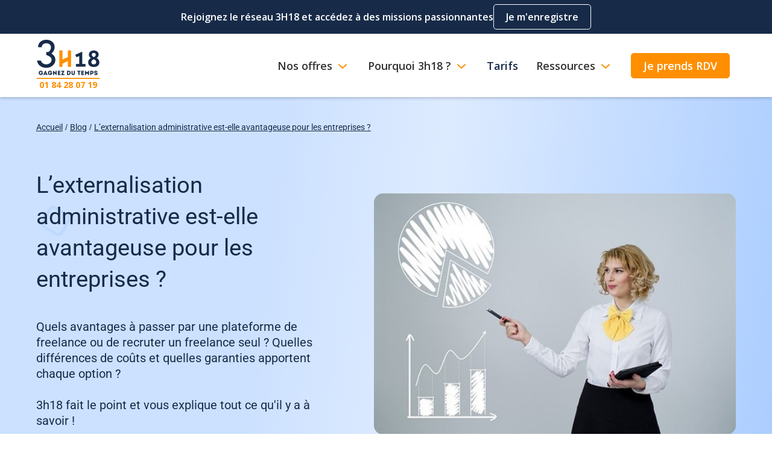

--- FILE ---
content_type: text/html
request_url: https://www.3h18.fr/blog/avantages-externalisation-administrative-entreprises
body_size: 24766
content:
<!DOCTYPE html><!-- This site was created in Webflow. https://webflow.com --><!-- Last Published: Mon Jan 19 2026 10:47:10 GMT+0000 (Coordinated Universal Time) --><html data-wf-domain="www.3h18.fr" data-wf-page="641c4ca0c7bfe6fc00881cdb" data-wf-site="61edb19230646d4665de4be9" lang="fr" data-wf-collection="641c4ca0c7bfe6708c881c7d" data-wf-item-slug="avantages-externalisation-administrative-entreprises"><head><meta charset="utf-8"/><title>L’externalisation administrative est-elle avantageuse pour les entreprises ?</title><meta content="En quoi l’externalisation administrative se montre avantageuse ? A qui s’adresse-t-elle ? Comment y faire appel ? On vous dit tout !" name="description"/><meta content="width=device-width, initial-scale=1" name="viewport"/><meta content="Webflow" name="generator"/><link href="https://cdn.prod.website-files.com/61edb19230646d4665de4be9/css/3h18.webflow.shared.df065b425.min.css" rel="stylesheet" type="text/css" integrity="sha384-3wZbQlzUp/gG4KZjiaeo/AoyqcE99l91cG6bCFV1tU068wEUPYwKopXOpqiLa3ED" crossorigin="anonymous"/><style>@media (min-width:992px) {html.w-mod-js:not(.w-mod-ix) [data-w-id="6f342ccb-7b53-fee5-68b6-32f98e1e7e9c"] {-webkit-transform:translate3d(-100%, 0, 0) scale3d(1, 1, 1) rotateX(0) rotateY(0) rotateZ(0) skew(0, 0);-moz-transform:translate3d(-100%, 0, 0) scale3d(1, 1, 1) rotateX(0) rotateY(0) rotateZ(0) skew(0, 0);-ms-transform:translate3d(-100%, 0, 0) scale3d(1, 1, 1) rotateX(0) rotateY(0) rotateZ(0) skew(0, 0);transform:translate3d(-100%, 0, 0) scale3d(1, 1, 1) rotateX(0) rotateY(0) rotateZ(0) skew(0, 0);}html.w-mod-js:not(.w-mod-ix) [data-w-id="63a62261-967f-06de-07dc-215e725e55ac"] {-webkit-transform:translate3d(-100%, 0, 0) scale3d(1, 1, 1) rotateX(0) rotateY(0) rotateZ(0) skew(0, 0);-moz-transform:translate3d(-100%, 0, 0) scale3d(1, 1, 1) rotateX(0) rotateY(0) rotateZ(0) skew(0, 0);-ms-transform:translate3d(-100%, 0, 0) scale3d(1, 1, 1) rotateX(0) rotateY(0) rotateZ(0) skew(0, 0);transform:translate3d(-100%, 0, 0) scale3d(1, 1, 1) rotateX(0) rotateY(0) rotateZ(0) skew(0, 0);}}</style><link href="https://fonts.googleapis.com" rel="preconnect"/><link href="https://fonts.gstatic.com" rel="preconnect" crossorigin="anonymous"/><script src="https://ajax.googleapis.com/ajax/libs/webfont/1.6.26/webfont.js" type="text/javascript"></script><script type="text/javascript">WebFont.load({  google: {    families: ["Open Sans:300,300italic,400,400italic,600,600italic,700,700italic,800,800italic","Roboto:300,regular,500,700"]  }});</script><script type="text/javascript">!function(o,c){var n=c.documentElement,t=" w-mod-";n.className+=t+"js",("ontouchstart"in o||o.DocumentTouch&&c instanceof DocumentTouch)&&(n.className+=t+"touch")}(window,document);</script><link href="https://cdn.prod.website-files.com/61edb19230646d4665de4be9/67e3f14c4e0c6905eae6c8dc_fa" rel="shortcut icon" type="image/x-icon"/><link href="https://cdn.prod.website-files.com/61edb19230646d4665de4be9/67e3e08fcc71de8744f39095_Webclip%203h18.png" rel="apple-touch-icon"/><script>
  function launchGoogleOpti(){
    var e = document.createElement("script");
    e.setAttribute("type", "text/javascript");
  	e.setAttribute("async", !0)
    e.setAttribute("src", "https://www.googleoptimize.com/optimize.js?id=OPT-5BT9VMT");
  	document.head.append(e);
}
  void 0 === window._axcb && (window._axcb = []);
window._axcb.push(function(axeptio) {
  axeptio.on("cookies:complete", function(choices) {
    if(choices.Google_Optimize){
      	launchGoogleOpti();
      }
      })
    });
</script>

<!-- Google Tag Manager -->
<script>(function(w,d,s,l,i){w[l]=w[l]||[];w[l].push({'gtm.start':
new Date().getTime(),event:'gtm.js'});var f=d.getElementsByTagName(s)[0],
j=d.createElement(s),dl=l!='dataLayer'?'&l='+l:'';j.async=true;j.src=
'https://www.googletagmanager.com/gtm.js?id='+i+dl;f.parentNode.insertBefore(j,f);
})(window,document,'script','dataLayer','GTM-P7L2L5X');</script>
<!-- End Google Tag Manager -->

<!-- style coupure blog -->
<style>
.p-xsmall.rline{
display: -webkit-box;
    -webkit-line-clamp: 5;
    -webkit-box-orient: vertical;
    overflow: hidden;
}
</style>
<!-- END style coupure blog -->
<link rel="canonical" href="https://www.3h18.fr/blog/avantages-externalisation-administrative-entreprises" />

<script type="application/ld+json">
{
  "@context": "https://schema.org",
  "@type": "BreadcrumbList",
  "itemListElement": [{
    "@type": "ListItem",
    "position": 1,
    "name": "Accueil",
    "item": "https://www.3h18.fr"
  },{
    "@type": "ListItem",
    "position": 2,
    "name": "Catégorie",
    "item": "https://www.3h18.fr/blog"
  },{
    "@type": "ListItem",
    "position": 3,
    "name": "Sous-catégorie",
    "item": "https://www.3h18.fr/blog/avantages-externalisation-administrative-entreprises"
  }]
}

</script></head><body><div class="sticky"><div class="w-layout-blockcontainer bandeau-candidats w-container"><div class="w-layout-hflex flex-block-10"><div class="text-block-9">Rejoignez le réseau 3H18 et accédez à des missions passionnantes</div><a href="/postulez" class="button-bleu borders w-button">Je m&#x27;enregistre</a></div></div><div data-collapse="medium" data-animation="default" data-duration="400" data-easing="ease" data-easing2="ease" role="banner" class="navbar-2 w-nav"><div class="container-max-width w-container"><a href="/" class="brand-2 w-nav-brand"><img src="https://cdn.prod.website-files.com/61edb19230646d4665de4be9/620623b07246a7a6ed39523c_logo%203h18.png" loading="lazy" alt=""/><div class="text-logo">01 84 28 07 19</div></a><nav role="navigation" class="nav-menu-desktop-2 w-nav-menu"><div data-w-id="8d0c5c12-09df-5344-86ed-5bf3b6cb5e12" class="btn-menu"><div class="txt-menu">Nos offres</div><img src="https://cdn.prod.website-files.com/61edb19230646d4665de4be9/6777aac178a69e0f3004109e_arrow%20down.svg" loading="lazy" alt="" class="arrow-menu"/></div><div data-w-id="8d0c5c12-09df-5344-86ed-5bf3b6cb5e16" class="btn-menu"><div class="txt-menu">Pourquoi 3h18 ?</div><img src="https://cdn.prod.website-files.com/61edb19230646d4665de4be9/6777aac178a69e0f3004109e_arrow%20down.svg" loading="lazy" alt="" class="arrow-menu"/></div><a href="/tarifs" class="btn-menu w-inline-block"><div class="txt-menu">Tarifs</div></a><div data-w-id="8d0c5c12-09df-5344-86ed-5bf3b6cb5e1d" class="btn-menu"><div class="txt-menu">Ressources</div><img src="https://cdn.prod.website-files.com/61edb19230646d4665de4be9/6777aac178a69e0f3004109e_arrow%20down.svg" loading="lazy" alt="" class="arrow-menu"/></div><a href="/diagnostic-gratuit" class="button-home contact mtb-10 w-inline-block"><div class="text-block-4">Je prends RDV</div><div class="layer-button"></div></a></nav><nav role="navigation" class="nav-menu-mobil-2 w-nav-menu"><div data-hover="false" data-delay="0" class="dropdown-mobil w-dropdown"><div class="w-dropdown-toggle"><div class="orange w-icon-dropdown-toggle"></div><div class="text-menu-mobil">Nos offres</div></div><nav class="dropdown-list-mob w-dropdown-list"><div class="titre-menu ml-20">Par secteur d’activité</div><div class="w-layout-hflex flex-h m-mob"><img src="https://cdn.prod.website-files.com/61edb19230646d4665de4be9/6777b15c4c768e32d6126124_TPE.svg" loading="lazy" alt="" class="icone-menu"/><a href="/pme-societe-de-conseil" class="titre-sous-menu">TPE / PME</a></div><div class="w-layout-hflex flex-h m-mob"><img src="https://cdn.prod.website-files.com/61edb19230646d4665de4be9/6777fa71476ea0f3eca4aa6e_picto%20Grande%20Ent.svg" loading="lazy" alt="" class="icone-menu"/><a href="/grande-entreprise" class="titre-sous-menu">Grande Entreprise</a></div><div class="w-layout-hflex flex-h m-mob"><img src="https://cdn.prod.website-files.com/61edb19230646d4665de4be9/677b9682aee090dbe6b7a7e2_picto%20orga%20de%20forma.svg" loading="lazy" alt="" class="icone-menu"/><a href="/organisme-formation" class="titre-sous-menu">Organisme de formation</a></div><div class="w-layout-hflex flex-h m-mob"><img src="https://cdn.prod.website-files.com/61edb19230646d4665de4be9/677b9682f52ba5355c14a806_picto%20avocat.svg" loading="lazy" alt="" class="icone-menu"/><a href="/avocat-huissier-notaire" class="titre-sous-menu">Avocat, huissier, notaire</a></div><div class="w-layout-hflex flex-h m-mob"><img src="https://cdn.prod.website-files.com/61edb19230646d4665de4be9/677b96823feb3844907a4d35_picto%20association.svg" loading="lazy" alt="" class="icone-menu"/><a href="/associations" class="titre-sous-menu">Association</a></div><div class="w-layout-hflex flex-h m-mob"><img src="https://cdn.prod.website-files.com/61edb19230646d4665de4be9/677b968228f4bee4a8358b60_picto%20pro%20sant%C3%A9.svg" loading="lazy" alt="" class="icone-menu"/><a href="/professionnel-sante" class="titre-sous-menu">Professionnel de santé</a></div><div class="div-blue-mob nml"><div class="titre-menu ml-20">Par métier</div><div data-w-id="8d0c5c12-09df-5344-86ed-5bf3b6cb5e49" class="flex-v"><div data-w-id="8d0c5c12-09df-5344-86ed-5bf3b6cb5e4a" class="w-layout-hflex flex-h m-mob"><img src="https://cdn.prod.website-files.com/61edb19230646d4665de4be9/677b9682f87a5e3db2486bf2_picto%20secr%C3%A9taire.svg" loading="lazy" alt="" class="icone-menu"/><a href="#" class="titre-sous-menu no-hover">Secrétaire</a><img src="https://cdn.prod.website-files.com/61edb19230646d4665de4be9/6777aac178a69e0f3004109e_arrow%20down.svg" loading="lazy" alt="" class="arrow"/></div><div class="drop-sous-titre"><a href="https://www.3h18.fr/metier/secretaire-de-direction" class="sous-titre-menu">Secrétaire de direction</a><a href="https://www.3h18.fr/metier/secretaire-comptable" class="sous-titre-menu">Secrétaire comptable</a><a href="https://www.3h18.fr/metier/office-manager" class="sous-titre-menu">Office manager</a><a href="https://www.3h18.fr/nos-metiers/secretaire" class="sous-titre-menu opacit">voir tous les métiers</a></div></div><div data-w-id="8d0c5c12-09df-5344-86ed-5bf3b6cb5e58" class="flex-v"><div class="w-layout-hflex flex-h m-mob"><img src="https://cdn.prod.website-files.com/61edb19230646d4665de4be9/677b96821182fcd7a928ec0d_picto%20assistante%20adminis.svg" loading="lazy" alt="" class="icone-menu"/><a href="#" class="titre-sous-menu no-hover">Assistante administrative</a><img src="https://cdn.prod.website-files.com/61edb19230646d4665de4be9/6777aac178a69e0f3004109e_arrow%20down.svg" loading="lazy" alt="" class="arrow"/></div><div class="drop-sous-titre"><a href="https://www.3h18.fr/metier/assistant-des-ventes-adv" class="sous-titre-menu">Assistante ADV</a><a href="https://www.3h18.fr/metier/assistant-gestion" class="sous-titre-menu">Assistante de gestion</a><a href="https://www.3h18.fr/metier/assistant-comptable" class="sous-titre-menu">Assistante comptable</a><a href="https://www.3h18.fr/nos-metiers/assistant-administratif" class="sous-titre-menu opacit">voir tous les métiers</a></div></div><div data-w-id="8d0c5c12-09df-5344-86ed-5bf3b6cb5e67" class="flex-v"><div class="w-layout-hflex flex-h m-mob"><img src="https://cdn.prod.website-files.com/61edb19230646d4665de4be9/677b96825e820c02ffdc038c_picto%20gestion%20rh.svg" loading="lazy" alt="" class="icone-menu"/><a href="#" class="titre-sous-menu no-hover">Gestion RH</a><img src="https://cdn.prod.website-files.com/61edb19230646d4665de4be9/6777aac178a69e0f3004109e_arrow%20down.svg" loading="lazy" alt="" class="arrow"/></div><div class="drop-sous-titre"><a href="https://www.3h18.fr/metier/gestionnaire-paie" class="sous-titre-menu">Gestionnaire de paie</a><a href="https://www.3h18.fr/metier/assistant-ressources-humaines" class="sous-titre-menu">Assistant RH</a><a href="https://www.3h18.fr/metier/responsable-recrutement" class="sous-titre-menu">Responsable du recrutement</a><a href="https://www.3h18.fr/nos-metiers/gestion-rh" class="sous-titre-menu opacit">voir tous les métiers</a></div></div><div data-w-id="8d0c5c12-09df-5344-86ed-5bf3b6cb5e76" class="flex-v"><div class="w-layout-hflex flex-h m-mob"><img src="https://cdn.prod.website-files.com/61edb19230646d4665de4be9/677b96823c317dfd2cc28612_picto%20gestion%20commerce.svg" loading="lazy" alt="" class="icone-menu"/><a href="#" class="titre-sous-menu no-hover">Gestion commerciale</a><img src="https://cdn.prod.website-files.com/61edb19230646d4665de4be9/6777aac178a69e0f3004109e_arrow%20down.svg" loading="lazy" alt="" class="arrow"/></div><div class="drop-sous-titre"><a href="https://www.3h18.fr/metier/assistant-commercial" class="sous-titre-menu">Assistant commercial</a><a href="https://3h18.fr/metier/assistant-commercial-marche-public" class="sous-titre-menu">Assistant marchés publics</a><a href="https://www.3h18.fr/metier/responsable-developpement-commercial" class="sous-titre-menu">Responsable commercial</a><a href="https://www.3h18.fr/nos-metiers/gestion-commerciale" class="sous-titre-menu opacit">voir tous les métiers</a></div></div><div data-w-id="8d0c5c12-09df-5344-86ed-5bf3b6cb5e85" class="flex-v"><div class="w-layout-hflex flex-h m-mob"><img src="https://cdn.prod.website-files.com/61edb19230646d4665de4be9/677b968248f92b1d9083b568_picto%20market%20com.svg" loading="lazy" alt="" class="icone-menu"/><a href="#" class="titre-sous-menu no-hover">Marketing &amp; communication</a><img src="https://cdn.prod.website-files.com/61edb19230646d4665de4be9/6777aac178a69e0f3004109e_arrow%20down.svg" loading="lazy" alt="" class="arrow"/></div><div class="drop-sous-titre"><a href="https://www.3h18.fr/metier/assistant-reseaux-sociaux" class="sous-titre-menu">Assistant réseaux sociaux</a><a href="https://www.3h18.fr/metier/consultant-en-marketing" class="sous-titre-menu">Consultant marketing</a><a href="https://www.3h18.fr/metier/responsable-communication" class="sous-titre-menu">Responsable communication</a><a href="https://www.3h18.fr/nos-metiers/marketing-communication" class="sous-titre-menu opacit">voir tous les métiers</a></div></div><div data-w-id="8d0c5c12-09df-5344-86ed-5bf3b6cb5e94" class="flex-v"><div class="w-layout-hflex flex-h m-mob"><img src="https://cdn.prod.website-files.com/61edb19230646d4665de4be9/677b9682b44eb878747abb95_picto%20directeur.svg" loading="lazy" alt="" class="icone-menu"/><a href="#" class="titre-sous-menu no-hover">Directeur</a><img src="https://cdn.prod.website-files.com/61edb19230646d4665de4be9/6777aac178a69e0f3004109e_arrow%20down.svg" loading="lazy" alt="" class="arrow"/></div><div class="drop-sous-titre"><a href="https://www.3h18.fr/metier/directeur-financier" class="sous-titre-menu">Directeur administratif et financier</a><a href="https://www.3h18.fr/metier/directeur-ressources-humaines" class="sous-titre-menu">Directeur des ressources humaines</a><a href="https://www.3h18.fr/metier/directeur-marketing" class="sous-titre-menu">Directeur marketing</a><a href="https://www.3h18.fr/nos-metiers/directeur" class="sous-titre-menu opacit">voir tous les métiers</a></div></div></div><a href="https://www.3h18.fr/expert-comptable" class="div-men-expt-c mb-20 w-inline-block"><div class="_100"><div class="w-layout-hflex strech-mob"><div class="titre-sous-menu">Vous êtes expert comptable ?</div><img src="https://cdn.prod.website-files.com/61edb19230646d4665de4be9/6777b364b803f755bcc2d7ef_right-arrow.svg" loading="lazy" alt="" class="icone-menu"/></div><div>Diversifiez vos activités et développez le <strong>Full Service</strong> sans contrainte.</div></div></a></nav></div><div data-hover="false" data-delay="0" class="dropdown-mobil w-dropdown"><div class="w-dropdown-toggle"><div class="orange w-icon-dropdown-toggle"></div><div class="text-menu-mobil">Pourquoi 3h18?</div></div><nav class="dropdown-list-mob w-dropdown-list"><div class="div-blue-mob-pourquoi"><div class="titre-menu">Les bénéfices 3h18</div><div class="div-b-nef-menu-mob"><div class="w-layout-grid grid-2-col-menu-benef-mob"><img src="https://cdn.prod.website-files.com/61edb19230646d4665de4be9/6777da1b80d591cbdfc4153a_48h.svg" loading="lazy" id="w-node-_8d0c5c12-09df-5344-86ed-5bf3b6cb5eb9-990d97af" alt="" class="icone-benef"/><div class="_100"><div class="w-layout-hflex"><div class="titre-sous-menu benef medium no-hover">Nous vous trouvons un professionnel qualifié en moins de 48H</div></div><div>Nous validons le bon profil pour vous et vous proposons un remplacement si problème.</div></div></div></div><div class="div-b-nef-menu-mob"><div class="w-layout-grid grid-2-col-menu-benef-mob"><img src="https://cdn.prod.website-files.com/61edb19230646d4665de4be9/677b9ace6b939636fa277dd5_icone%20budget.svg" loading="lazy" id="w-node-_8d0c5c12-09df-5344-86ed-5bf3b6cb5ec2-990d97af" alt="" class="icone-benef"/><div class="_100"><div class="w-layout-hflex"><div class="titre-sous-menu benef medium no-hover">Vous maîtrisez votre budget</div></div><div>Vous ne payez que les heures travaillées et pas le recrutement, la gestion RH, les absences, les congés...</div></div></div></div><div class="div-b-nef-menu-mob"><div class="w-layout-grid grid-2-col-menu-benef-mob"><img src="https://cdn.prod.website-files.com/61edb19230646d4665de4be9/677b9aceb9446d22e8152057_icone%20flexibilite.svg" loading="lazy" id="w-node-_8d0c5c12-09df-5344-86ed-5bf3b6cb5ecb-990d97af" alt="" class="icone-benef"/><div class="_100"><div class="w-layout-hflex"><div class="titre-sous-menu benef medium no-hover">Vous gardez de la flexibilité</div></div><div>Modulez à la hausse ou à la baisse le recours à votre intervenant selon le rythme de votre activité.</div></div></div></div></div><div class="div-propos-mob"><div class="titre-menu">A propos de nous</div><div class="w-layout-hflex flex-h mtb-10"><img src="https://cdn.prod.website-files.com/61edb19230646d4665de4be9/677ba847f52ba5355c24c27a_picto%20QSN.svg" loading="lazy" alt="" class="icone-menu"/><a href="/qui-sommes-nous" class="titre-sous-menu-16">Qui sommes nous ?</a></div><div class="mb-10">Marc, fondateur, vous présente 3h18 en 2 min :</div><div class="div-center mb-10"><a href="https://www.youtube.com/watch?v=L1ZhGsjv_xA" class="w-inline-block"><img src="https://cdn.prod.website-files.com/61edb19230646d4665de4be9/67adb49e83b7e2f103ba706b_video%20menu%20riche%20marc.webp" loading="lazy" alt="" class="short-ytube"/></a></div><div class="w-layout-hflex flex-h mtb-10 mt30"><img src="https://cdn.prod.website-files.com/61edb19230646d4665de4be9/677ba98c0e4123fd5923217e_picto%20t%C3%A9moignages.svg" loading="lazy" alt="" class="icone-menu"/><a href="/temoignages-etudes-avis" class="titre-sous-menu-16">Témoignages clients &amp; études de cas</a></div><a href="/postulez" class="div-men-expt-c mt-10 w-inline-block"><div class="titre-sous-menu-16">Rejoignez notre équipe</div><div class="w-layout-grid grid-2-col-menu-rejoing-mob"><div class="_100"><div class="mt-10">En rejoignant le réseau 3H18 vous accédez gratuitement à des missions passionnantes.</div></div><img src="https://cdn.prod.website-files.com/61edb19230646d4665de4be9/6777dd0b87a353b95fb5cfb9_Asssistante%20menu.png" loading="lazy" alt="" class="ass-menu"/></div><div class="button-home maxw-200 mt-10 nomaj"><div>Je candidate</div></div></a></div></nav></div><a href="/tarifs" class="dropdown-mobil high w-inline-block"><div class="text-menu-mobil">Tarifs</div></a><div data-hover="false" data-delay="0" class="dropdown-mobil w-dropdown"><div class="w-dropdown-toggle"><div class="orange w-icon-dropdown-toggle"></div><div class="text-menu-mobil">Ressources</div></div><nav class="dropdown-list-mob w-dropdown-list"><div class="div-blue-mob-ress"><div class="titre-menu">Nos guides</div><a href="https://www.3h18.fr/guides/bien-piloter-sa-tresorerie-mode-demploi" class="div-b-nef-menu-mob w-inline-block"><div class="w-layout-grid grid-2-col-menu-benef-mob"><img src="https://cdn.prod.website-files.com/61edb19230646d4665de4be9/6777e74ebdb6ca303753b9a2_Mockup%20treso.png" loading="lazy" id="w-node-_8d0c5c12-09df-5344-86ed-5bf3b6cb5efb-990d97af" alt="" class="icone-benef"/><div class="_100"><div class="w-layout-hflex"><div class="titre-sous-menu benef"><strong>Bien piloter sa trésorerie</strong></div></div><div>Une méthode simple et des bonnes pratiques à appliquer rapidement...</div></div></div></a><a href="https://www.3h18.fr/guides/pour-en-finir-avec-les-impayes-le-guide-ultime-pour-pme" class="div-b-nef-menu-mob w-inline-block"><div class="w-layout-grid grid-2-col-menu-benef-mob"><img src="https://cdn.prod.website-files.com/61edb19230646d4665de4be9/677ba7081244b36311434049_Mockup%20impay%C3%A9s%202.png" loading="lazy" id="w-node-_8d0c5c12-09df-5344-86ed-5bf3b6cb5f05-990d97af" alt="" class="icone-benef"/><div class="_100"><div class="w-layout-hflex"><div class="titre-sous-menu benef"><strong>Pour en finir avec les impayés</strong></div></div><div>Des conseils, des cas concrets, des outils, des courriers types...</div></div></div></a><a href="https://www.3h18.fr/guides/full-service-pourquoi-les-cabinets-dexpertise-comptable-sy-mettent" class="div-b-nef-menu-mob w-inline-block"><div class="w-layout-grid grid-2-col-menu-benef-mob"><img src="https://cdn.prod.website-files.com/61edb19230646d4665de4be9/677ba71024e68b6f38eab438_Mockup%20full%20service%202.png" loading="lazy" id="w-node-_8d0c5c12-09df-5344-86ed-5bf3b6cb5f0f-990d97af" alt="" class="icone-benef"/><div class="_100"><div class="w-layout-hflex"><div class="titre-sous-menu benef"><strong>Le full service</strong></div></div><div>Pourquoi les cabinets d’expertise comptable s’y mettent?</div></div></div></a><a href="https://www.3h18.fr/guides" class="button-home guides w-inline-block"><div class="layer-button postulez"></div><div class="text-block-4 no-maj">Voir tous les guides</div></a></div><div class="div-propos-mob"><div class="titre-menu">On vous conseille</div><div class="w-layout-hflex flex-h mtb-10"><img src="https://cdn.prod.website-files.com/61edb19230646d4665de4be9/677ba99adb8ba45a048a1350_picto%20webinaires.svg" loading="lazy" alt="" class="icone-menu"/><a href="/webinaires" class="titre-sous-menu-16">Les webinaires</a></div><div class="w-layout-hflex flex-h mtb-10"><img src="https://cdn.prod.website-files.com/61edb19230646d4665de4be9/677ba9adab8c1d7464aeef03_picto%20articles.svg" loading="lazy" alt="" class="icone-menu"/><a href="#" class="titre-sous-menu-16 no-hover">Nos articles les plus consultés</a></div><div class="div-center mb-10"><a href="https://www.3h18.fr/blog/prestation-service-administratif" class="lien-article">Quel est le tarif d&#x27;une prestation de service administratif ?</a><a href="https://www.3h18.fr/blog/assistant-administratif-independant-tarif" class="lien-article">Assistant administratif indépendant : tendances des tarifs 2025</a></div><div class="w-layout-hflex flex-h mtb-10 mt30"><img src="https://cdn.prod.website-files.com/61edb19230646d4665de4be9/677ba9a58e48883b8ff1211c_picto%20blog.svg" loading="lazy" alt="" class="icone-menu"/><a href="/blog" class="titre-sous-menu-16">Le blog pour chefs d’entreprise</a></div><div class="w-layout-hflex flex-h mtb-10 mt30"><img src="https://cdn.prod.website-files.com/61edb19230646d4665de4be9/677ba9b2228984ce71547b51_picto%20FAQ.svg" loading="lazy" alt="" class="icone-menu"/><a href="/faq" class="titre-sous-menu-16">FAQ</a></div><a href="https://ug3ykby2lfo.typeform.com/to/mSkx98e9?typeform-source=urlsand.esvalabs.com" class="div-recrut-mob w-inline-block"><div class="titre-sous-menu-16 white">CDI ou prestation de service ? Ce que vous coûtera votre prochain recrutement.</div><div class="_100"><div class="mt-10 white">Choisissez la bonne formule en calculant le coût complet de chaque option.</div></div><div class="button-home maxw-200 mt-10"><div class="no-maj">Je lance le simulateur</div></div></a></div></nav></div><a href="/diagnostic-gratuit" class="button-home contact mtb-10 max-200-mob w-inline-block"><div class="text-block-4">Je prends RDV</div><div class="layer-button"></div></a></nav><div class="menu-button-mob w-nav-button"><div class="icon-2 w-icon-nav-menu"></div><div data-is-ix2-target="1" class="lottie-animation" data-w-id="8d0c5c12-09df-5344-86ed-5bf3b6cb5f42" data-animation-type="lottie" data-src="https://cdn.prod.website-files.com/61edb19230646d4665de4be9/61f946621713fe5b1f08561b_lottieflow-menu-nav-09-1d3857-easey.json" data-loop="0" data-direction="1" data-autoplay="0" data-renderer="svg" data-default-duration="2.5" data-duration="0"></div></div><div class="menu-rich offre"><div class="w-layout-grid grid-2-col"><div><div class="titre-menu">Par secteur d’activité</div><div class="w-layout-grid grid-2-col"><div class="w-layout-hflex flex-h"><img src="https://cdn.prod.website-files.com/61edb19230646d4665de4be9/6777b15c4c768e32d6126124_TPE.svg" loading="lazy" alt="" class="icone-menu"/><a href="/pme-societe-de-conseil" class="titre-sous-menu">TPE / PME</a></div><div class="w-layout-hflex flex-h"><img src="https://cdn.prod.website-files.com/61edb19230646d4665de4be9/677b9682f52ba5355c14a806_picto%20avocat.svg" loading="lazy" alt="" class="icone-menu"/><a href="/avocat-huissier-notaire" class="titre-sous-menu">Avocat, huissier, notaire</a></div><div class="w-layout-hflex flex-h"><img src="https://cdn.prod.website-files.com/61edb19230646d4665de4be9/6777fa71476ea0f3eca4aa6e_picto%20Grande%20Ent.svg" loading="lazy" alt="" class="icone-menu"/><a href="/grande-entreprise" class="titre-sous-menu">Grande Entreprise</a></div><div class="w-layout-hflex flex-h"><img src="https://cdn.prod.website-files.com/61edb19230646d4665de4be9/677b96823feb3844907a4d35_picto%20association.svg" loading="lazy" alt="" class="icone-menu"/><a href="https://www.3h18.fr/entrepreneur-coach-artisan" class="titre-sous-menu">Association</a></div><div class="w-layout-hflex flex-h"><img src="https://cdn.prod.website-files.com/61edb19230646d4665de4be9/677b9682aee090dbe6b7a7e2_picto%20orga%20de%20forma.svg" loading="lazy" alt="" class="icone-menu"/><a href="/organisme-formation" class="titre-sous-menu">Organisme de formation</a></div><div class="w-layout-hflex flex-h"><img src="https://cdn.prod.website-files.com/61edb19230646d4665de4be9/677b968228f4bee4a8358b60_picto%20pro%20sant%C3%A9.svg" loading="lazy" alt="" class="icone-menu"/><a href="/professionnel-sante" class="titre-sous-menu">Professionnel de santé</a></div></div></div><a href="https://www.3h18.fr/expert-comptable" class="div-men-expt-c w-inline-block"><div class="w-layout-grid grid-2-col-menu-ex-c"><img src="https://cdn.prod.website-files.com/61edb19230646d4665de4be9/6777b2caf462b77d38649803_Expert%20C%20menu.png" loading="lazy" alt=""/><div class="_100"><div class="w-layout-hflex"><div class="titre-sous-menu">Vous êtes expert comptable ?</div><img src="https://cdn.prod.website-files.com/61edb19230646d4665de4be9/6777b364b803f755bcc2d7ef_right-arrow.svg" loading="lazy" alt="" class="icone-menu"/></div><div>Diversifiez vos activités et développez le <strong>Full Service</strong> sans contrainte.</div></div></div></a></div><div class="menu-blue"><div class="titre-menu">Par métier</div><div class="w-layout-grid grid-3-col"><div class="w-layout-vflex flex-v center"><div class="w-layout-hflex flex-h"><img src="https://cdn.prod.website-files.com/61edb19230646d4665de4be9/677b9682f87a5e3db2486bf2_picto%20secr%C3%A9taire.svg" loading="lazy" alt="" class="icone-menu"/><div class="titre-sous-menu no-hover">Secrétaire</div></div><a href="https://www.3h18.fr/metier/secretaire-de-direction" class="sous-titre-menu">Secrétaire de direction</a><a href="https://www.3h18.fr/metier/secretaire-comptable" class="sous-titre-menu">Secrétaire comptable</a><a href="https://www.3h18.fr/metier/office-manager" class="sous-titre-menu">Office manager</a><a href="https://www.3h18.fr/nos-metiers/secretaire" class="sous-titre-menu opacit">Voir tous les métiers</a></div><div class="w-layout-vflex flex-v center"><div class="w-layout-hflex flex-h"><img src="https://cdn.prod.website-files.com/61edb19230646d4665de4be9/677b96821182fcd7a928ec0d_picto%20assistante%20adminis.svg" loading="lazy" alt="" class="icone-menu"/><div class="titre-sous-menu no-hover">Assistante Administrative</div></div><a href="https://www.3h18.fr/metier/assistant-des-ventes-adv" class="sous-titre-menu">Assistante ADV</a><a href="https://www.3h18.fr/metier/assistant-gestion" class="sous-titre-menu">Assistante de gestion</a><a href="https://www.3h18.fr/metier/assistant-comptable" class="sous-titre-menu">Assistante comptable</a><a href="https://www.3h18.fr/nos-metiers/assistant-administratif" class="sous-titre-menu opacit">Voir tous les métiers</a></div><div class="w-layout-vflex flex-v center"><div class="w-layout-hflex flex-h"><img src="https://cdn.prod.website-files.com/61edb19230646d4665de4be9/6777b15c4c768e32d6126124_TPE.svg" loading="lazy" alt="" class="icone-menu"/><div class="titre-sous-menu no-hover">Gestion RH</div></div><a href="https://www.3h18.fr/metier/gestionnaire-paie" class="sous-titre-menu">Gestionnaire de paie</a><a href="https://www.3h18.fr/metier/assistant-ressources-humaines" class="sous-titre-menu">Assistant RH</a><a href="https://www.3h18.fr/metier/responsable-recrutement" class="sous-titre-menu">Responsable du recrutement</a><a href="https://www.3h18.fr/nos-metiers/gestion-rh" class="sous-titre-menu opacit">Voir tous les métiers</a></div><div class="w-layout-vflex flex-v center"><div class="w-layout-hflex flex-h"><img src="https://cdn.prod.website-files.com/61edb19230646d4665de4be9/677b96823c317dfd2cc28612_picto%20gestion%20commerce.svg" loading="lazy" alt="" class="icone-menu"/><div class="titre-sous-menu no-hover">Gestion Commerciale</div></div><a href="https://www.3h18.fr/metier/assistant-commercial" class="sous-titre-menu">Assistant commercial</a><a href="https://www.3h18.fr/metier/assistant-commercial-marche-public" class="sous-titre-menu">Assistant marchés publics</a><a href="https://www.3h18.fr/metier/responsable-developpement-commercial" class="sous-titre-menu">Responsable commercial</a><a href="https://www.3h18.fr/nos-metiers/gestion-commerciale" class="sous-titre-menu opacit">Voir tous les métiers</a></div><div class="w-layout-vflex flex-v center"><div class="w-layout-hflex flex-h"><img src="https://cdn.prod.website-files.com/61edb19230646d4665de4be9/677b968248f92b1d9083b568_picto%20market%20com.svg" loading="lazy" alt="" class="icone-menu"/><div class="titre-sous-menu no-hover">Marketing &amp; Communication</div></div><a href="https://www.3h18.fr/metier/assistant-reseaux-sociaux" class="sous-titre-menu">Assistant réseaux sociaux</a><a href="https://www.3h18.fr/metier/consultant-en-marketing" class="sous-titre-menu">Consultant marketing</a><a href="https://www.3h18.fr/metier/responsable-communication" class="sous-titre-menu">Responsable communication</a><a href="https://www.3h18.fr/nos-metiers/marketing-communication" class="sous-titre-menu opacit">Voir tous les métiers</a></div><div class="w-layout-vflex flex-v center"><div class="w-layout-hflex flex-h"><img src="https://cdn.prod.website-files.com/61edb19230646d4665de4be9/677b9682b44eb878747abb95_picto%20directeur.svg" loading="lazy" alt="" class="icone-menu"/><div class="titre-sous-menu no-hover">Directeur</div></div><a href="https://www.3h18.fr/metier/directeur-financier" class="sous-titre-menu">Directeur administratif et financier</a><a href="https://www.3h18.fr/metier/directeur-ressources-humaines" class="sous-titre-menu">Directeur des ressources humaines</a><a href="https://www.3h18.fr/metier/directeur-marketing" class="sous-titre-menu">Directeur marketing</a><a href="https://www.3h18.fr/nos-metiers/directeur" class="sous-titre-menu opacit">Voir tous les métiers</a></div></div></div></div><div class="menu-rich pourquoi"><div class="flex-h"><div class="div-pquoi-left"><div class="titre-menu">Les bénéfices 3h18</div><div class="div-b-nef-menu"><div class="w-layout-grid grid-2-col-menu-benef"><img src="https://cdn.prod.website-files.com/61edb19230646d4665de4be9/6777da1b80d591cbdfc4153a_48h.svg" loading="lazy" id="w-node-_8d0c5c12-09df-5344-86ed-5bf3b6cb5fc7-990d97af" alt="" class="icone-benef"/><div class="_100"><div class="w-layout-hflex"><div class="titre-sous-menu benef no-hover">Nous vous trouvons un professionnel qualifié en moins de 48H</div></div><div>Nous validons le bon profil pour vous et vous proposons un remplacement si problème.</div></div></div></div><div class="div-b-nef-menu"><div class="w-layout-grid grid-2-col-menu-benef"><img src="https://cdn.prod.website-files.com/61edb19230646d4665de4be9/677b9ace6b939636fa277dd5_icone%20budget.svg" loading="lazy" id="w-node-_8d0c5c12-09df-5344-86ed-5bf3b6cb5fd0-990d97af" alt="" class="icone-benef"/><div class="_100"><div class="w-layout-hflex"><div class="titre-sous-menu benef no-hover">Vous maîtrisez votre budget</div></div><div>Vous ne payez que les heures travaillées et pas le recrutement, la gestion RH, les absences, les congés...</div></div></div></div><div class="div-b-nef-menu"><div class="w-layout-grid grid-2-col-menu-benef"><img src="https://cdn.prod.website-files.com/61edb19230646d4665de4be9/677b9aceb9446d22e8152057_icone%20flexibilite.svg" loading="lazy" id="w-node-_8d0c5c12-09df-5344-86ed-5bf3b6cb5fd9-990d97af" alt="" class="icone-benef"/><div class="_100"><div class="w-layout-hflex"><div class="titre-sous-menu benef no-hover">Vous gardez de la flexibilité</div></div><div>Modulez à la hausse ou à la baisse le recours à votre intervenant selon le rythme de votre activité.</div></div></div></div></div><div class="div-pquoi-right"><div class="titre-menu">A propos de nous</div><div class="w-layout-hflex flex-h mtb-10"><img src="https://cdn.prod.website-files.com/61edb19230646d4665de4be9/677ba847f52ba5355c24c27a_picto%20QSN.svg" loading="lazy" alt="" class="icone-menu"/><a href="/qui-sommes-nous" class="titre-sous-menu-16">Qui sommes nous ?</a></div><div class="mb-10">Marc, fondateur, vous présente 3h18 en 2 min :</div><div class="div-center mb-10"><a href="https://www.youtube.com/watch?v=L1ZhGsjv_xA" target="_blank" class="w-inline-block"><img src="https://cdn.prod.website-files.com/61edb19230646d4665de4be9/67adb49e83b7e2f103ba706b_video%20menu%20riche%20marc.webp" loading="lazy" alt="" class="short-ytube"/></a></div><div class="w-layout-hflex flex-h mtb-10 mt30"><img src="https://cdn.prod.website-files.com/61edb19230646d4665de4be9/677ba98c0e4123fd5923217e_picto%20t%C3%A9moignages.svg" loading="lazy" alt="" class="icone-menu"/><a href="/temoignages-etudes-avis" class="titre-sous-menu-16">Témoignages clients &amp; études de cas</a></div><a href="/postulez" class="div-men-expt-c mt-10 w-inline-block"><div class="titre-sous-menu-16">Rejoignez notre équipe</div><div class="w-layout-grid grid-2-col-menu-rejoing"><div class="_100"><div class="mt-10">En rejoignant le réseau 3H18 vous accédez gratuitement à des missions passionnantes.</div></div><img src="https://cdn.prod.website-files.com/61edb19230646d4665de4be9/6777dd0b87a353b95fb5cfb9_Asssistante%20menu.png" loading="lazy" alt="" class="ass-menu"/></div><div class="button-home maxw-200 mt-10"><div><strong>Je candidate</strong></div></div></a></div></div></div><div class="menu-rich ressources"><div class="flex-h"><div class="div-ress-left"><div class="titre-menu">Nos guides</div><a href="https://www.3h18.fr/guides/bien-piloter-sa-tresorerie-mode-demploi" class="div-b-nef-menu w-inline-block"><div class="w-layout-grid grid-2-col-menu-benef"><img src="https://cdn.prod.website-files.com/61edb19230646d4665de4be9/6777e74ebdb6ca303753b9a2_Mockup%20treso.png" loading="lazy" id="w-node-_8d0c5c12-09df-5344-86ed-5bf3b6cb6003-990d97af" alt="" class="icone-benef"/><div class="_100"><div class="w-layout-hflex"><div class="titre-sous-menu benef"><strong>Bien piloter sa trésorerie</strong></div></div><div>Une méthode simple et des bonnes pratiques à appliquer rapidement...</div></div></div></a><a href="https://www.3h18.fr/guides/pour-en-finir-avec-les-impayes-le-guide-ultime-pour-pme" class="div-b-nef-menu w-inline-block"><div class="w-layout-grid grid-2-col-menu-benef"><img src="https://cdn.prod.website-files.com/61edb19230646d4665de4be9/677ba7081244b36311434049_Mockup%20impay%C3%A9s%202.png" loading="lazy" id="w-node-_8d0c5c12-09df-5344-86ed-5bf3b6cb600d-990d97af" alt="" class="icone-benef"/><div class="_100"><div class="w-layout-hflex"><div class="titre-sous-menu benef"><strong>Pour en finir avec les impayés</strong></div></div><div>Des conseils, des cas concrets, des outils, des courriers types...</div></div></div></a><a href="https://www.3h18.fr/guides/full-service-pourquoi-les-cabinets-dexpertise-comptable-sy-mettent" class="div-b-nef-menu w-inline-block"><div class="w-layout-grid grid-2-col-menu-benef"><img src="https://cdn.prod.website-files.com/61edb19230646d4665de4be9/677ba71024e68b6f38eab438_Mockup%20full%20service%202.png" loading="lazy" id="w-node-_8d0c5c12-09df-5344-86ed-5bf3b6cb6017-990d97af" alt="" class="icone-benef"/><div class="_100"><div class="w-layout-hflex"><div class="titre-sous-menu benef"><strong>Le Full Service</strong></div></div><div>Pourquoi les cabinets d’expertise comptable s’y mettent ?</div></div></div></a><a href="https://www.3h18.fr/guides" class="button-home guides w-inline-block"><div class="layer-button postulez"></div><div class="text-block-4">Voir tous les guides</div></a></div><div class="div-pquoi-right"><div class="titre-menu">On vous conseille</div><div class="w-layout-hflex flex-h mtb-10"><img src="https://cdn.prod.website-files.com/61edb19230646d4665de4be9/677ba99adb8ba45a048a1350_picto%20webinaires.svg" loading="lazy" alt="" class="icone-menu"/><a href="/webinaires" class="titre-sous-menu-16">Les webinaires</a></div><div class="w-layout-hflex flex-h mtb-10"><img src="https://cdn.prod.website-files.com/61edb19230646d4665de4be9/677ba9adab8c1d7464aeef03_picto%20articles.svg" loading="lazy" alt="" class="icone-menu"/><div class="ml-10"><strong class="titre-sous-menu-16">Nos articles les plus consultés</strong></div></div><div class="w-layout-hflex flex-v gap-4"><a href="https://www.3h18.fr/blog/recouvrer-une-creance-grace-a-la-procedure-dinjonction-de-payer" class="lien-article menu-riche">Comment se faire payer par ses clients ?</a><a href="https://www.3h18.fr/blog/tarif-externalisation-rh" class="lien-article menu-riche">Tout savoir sur l’externalisation de vos taches RH</a></div><div class="w-layout-hflex flex-h mtb-10"><img src="https://cdn.prod.website-files.com/61edb19230646d4665de4be9/677ba9a58e48883b8ff1211c_picto%20blog.svg" loading="lazy" alt="" class="icone-menu"/><a href="/blog" class="titre-sous-menu-16">Le blog pour chefs d’entreprise</a></div><div class="w-layout-hflex flex-h mtb-10"><img src="https://cdn.prod.website-files.com/61edb19230646d4665de4be9/677ba9b2228984ce71547b51_picto%20FAQ.svg" loading="lazy" alt="" class="icone-menu"/><a href="/faq" class="titre-sous-menu-16">FAQ</a></div><a href="https://form.typeform.com/to/mSkx98e9?typeform-source=urlsand.esvalabs.com" target="_blank" class="div-men-expt-c mt-10 blue w-inline-block"><div class="w-layout-grid grid-simu-menu"><img src="https://cdn.prod.website-files.com/61edb19230646d4665de4be9/6932fdf14b59a6ebaac746f7_Simulateur.png" loading="lazy" alt="" class="img-simu-menu"/><div><div class="titre-sous-menu-16 white center">CDI ou prestation de service ? </div><div class="mt-10 white center">Choisissez la bonne formule en calculant le coût complet de chaque option.</div></div></div><div class="button-home mt-20-bis"><div>Je lance le simulateur</div></div></a><img src="https://cdn.prod.website-files.com/61edb19230646d4665de4be9/6777ea87b501c10b870d19b6_deco%20petit%20rond%20D.svg" loading="lazy" alt="" class="deco-rond"/></div></div></div></div></div><div id="popupAC2" data-w-id="66134f27-2357-3bf5-7c33-60ff56cd6ae5" class="pop-up-ac"><div class="titre-pop-up"><img loading="lazy" src="https://cdn.prod.website-files.com/61edb19230646d4665de4be9/6777dd0b87a353b95fb5cfb9_Asssistante%20menu.png" alt="" class="img-pop-up"/><div class="p-xsmall _16-px white bold">Des questions en suspens ?</div><img src="https://cdn.prod.website-files.com/61edb19230646d4665de4be9/6777f488b50acf3b2d35ae65_croix%20menu.svg" loading="lazy" data-w-id="66134f27-2357-3bf5-7c33-60ff56cd6aea" alt="" class="croix"/></div><div class="content-pop-up"><div class="p-xsmall _16-px center">Profitez d&#x27;un rendez-vous gratuit pour nous expliquer votre besoin</div><a href="#" data-w-id="66134f27-2357-3bf5-7c33-60ff56cd6aee" class="button-home contact w-inline-block"><div class="text-block-4">Je veux être rappelé(e)</div><div class="layer-button"></div></a></div></div><div id="popupAC2" class="pop-up-form"><div class="flex-h right"><img src="https://cdn.prod.website-files.com/61edb19230646d4665de4be9/6777f488b50acf3b2d35ae65_croix%20menu.svg" loading="lazy" data-w-id="272de475-a15c-bd49-2476-b96f075ca85f" alt="" class="croix"/></div><div><div class="w-embed w-script"><div class="_form_41"></div><script src="https://troisheuresdixhuit.activehosted.com/f/embed.php?id=41" charset="utf-8" style="width:100%;"></script></div></div></div></div><div data-w-id="d4e61f08-2d3e-189a-8142-8cba9965f7f1" class="pop-up"><div class="w-dyn-list"><div role="list" class="w-dyn-items"><div role="listitem" class="w-dyn-item"><div class="w-layout-grid grid-3"><div id="w-node-b1873ff3-89e6-05a4-e9f6-d669bcb6484b-00881cdb" data-w-id="b1873ff3-89e6-05a4-e9f6-d669bcb6484b" class="w-layout-vflex flex-block"><div id="w-node-b1873ff3-89e6-05a4-e9f6-d669bcb6484c-00881cdb" class="w-layout-hflex flex-block-3"><div data-w-id="b1873ff3-89e6-05a4-e9f6-d669bcb6484f" class="icon-embed-xxsmall w-embed"><svg xmlns="http://www.w3.org/2000/svg" width="100%" height="100%" viewBox="0 0 17 17" fill="none" preserveAspectRatio="xMidYMid meet" aria-hidden="true" role="img">
<path d="M1.00098 1L16.2422 16.2412" stroke="currentColor"/>
<path d="M16.2412 1.21466L1.00002 16.4559" stroke="currentColor"/>
</svg></div><div class="heading-large no-center mb0 mt0">Le guide ultime pour PME pour en finir avec les impayés !</div></div><div class="p-small-size text-semibold">Découvrez notre méthode pour optimiser vos relances et accélérer les paiements</div><a href="/guides/pour-en-finir-avec-les-impayes-le-guide-ultime-pour-pme" class="button-home contact no-margin w-inline-block"><div class="text-block-secondary">Télécharger notre dernier livre blanc</div><div class="layer-button"></div><img src="https://cdn.prod.website-files.com/61edb19230646d4665de4be9/6270e1d7fad6480b8cfb8b03_fleche_icon.png" loading="lazy" alt="Icon Diag Gratuit" class="icon-arrow"/></a></div><div id="w-node-b1873ff3-89e6-05a4-e9f6-d669bcb64856-00881cdb" class="w-layout-vflex flex-block-2"><div data-w-id="b1873ff3-89e6-05a4-e9f6-d669bcb64857" class="icon-embed-xxsmall-no-mobile w-embed"><svg xmlns="http://www.w3.org/2000/svg" width="100%" height="100%" viewBox="0 0 17 17" fill="none" preserveAspectRatio="xMidYMid meet" aria-hidden="true" role="img">
<path d="M1.00098 1L16.2422 16.2412" stroke="currentColor"/>
<path d="M16.2412 1.21466L1.00002 16.4559" stroke="currentColor"/>
</svg></div><img src="https://cdn.prod.website-files.com/61f10ea3f6f10d1d2a0a4a5c/6688107ff4ef76dc1c7abfe7_Mockup%20grande.webp" loading="lazy" alt="" class="image-109"/></div></div></div></div></div></div><div class="section hero article"><div class="container-max-width w-container"><div class="w-embed"><nav aria-label="breadcrumb">
  <span><a href="https://www.3h18.fr/">Accueil</a></span> / 
  <span><a href="https://www.3h18.fr/blog/">Blog</a></span> / 
  <span><a href="https://www.3h18.fr/blog/avantages-externalisation-administrative-entreprises">L’externalisation administrative est-elle avantageuse pour les entreprises ?</a></span>  
</nav></div><div class="home-hero"><div id="w-node-_48c75c19-fe33-8e2a-a487-73a944b8c0ba-00881cdb" class="hero-wrapper article"><div class="gap-40"><div class="tag-freelance w-condition-invisible"><img src="https://cdn.prod.website-files.com/61edb19230646d4665de4be9/64a2b452bf31e6caa9b6018f_super%20heros.svg" loading="lazy" alt=""/><div class="spe-freelance">Spécial freelance</div></div><h1 class="heading-large hero article">L’externalisation administrative est-elle avantageuse pour les entreprises ?</h1><div class="sous-titre-blog">Quels avantages à passer par une plateforme de freelance ou de recruter un freelance seul ? Quelles différences de coûts et quelles garanties apportent chaque option ?<br/><br/>3h18 fait le point et vous explique tout ce qu&#x27;il y a à savoir !</div></div><div class="wrap-summary header article"><p data-w-id="48c75c19-fe33-8e2a-a487-73a944b8c0be" style="opacity:0" class="paragraph-hero article-de-blog w-dyn-bind-empty"></p></div></div><div id="w-node-_48c75c19-fe33-8e2a-a487-73a944b8c0c0-00881cdb" class="inner-hero-images"><div class="div-block-2"><img alt="Personnage Header" loading="lazy" src="https://cdn.prod.website-files.com/61f10ea3f6f10d1d2a0a4a5c/646f54f844a2b7deb6300ed2_62de601b45b722bba3c41075_externalisation-administrative.jpeg" sizes="(max-width: 767px) 100vw, (max-width: 991px) 726.625px, 939.15625px" srcset="https://cdn.prod.website-files.com/61f10ea3f6f10d1d2a0a4a5c/646f54f844a2b7deb6300ed2_62de601b45b722bba3c41075_externalisation-administrative-p-500.jpeg 500w, https://cdn.prod.website-files.com/61f10ea3f6f10d1d2a0a4a5c/646f54f844a2b7deb6300ed2_62de601b45b722bba3c41075_externalisation-administrative.jpeg 535w" class="full-image article blog"/></div></div></div></div><img src="https://cdn.prod.website-files.com/61edb19230646d4665de4be9/61fb89e840b1991bd913cd25_deco%20petit%20rond%20D-4.png" loading="lazy" alt="" class="image-17"/><img src="https://cdn.prod.website-files.com/61edb19230646d4665de4be9/61fd564e391e7c0186a77b9a_deco%20petit%20rond%20D-9.png" loading="lazy" alt="" class="image-69"/><img src="https://cdn.prod.website-files.com/61edb19230646d4665de4be9/61f2d7343cbe19fba6c4c1a3_Rectangle%201.png" loading="lazy" alt="" class="image-70"/></div><div class="section bg-blue-hard"><div class="container w-container"><div id="w-node-_780f2bc9-3c21-5ca2-c055-63e81996a4a2-00881cdb" class="w-layout-layout bandeau-rdv wf-layout-layout"><div class="w-layout-cell cell-4"><div id="w-node-_6cd3eb61-3a3d-19f9-8724-8306bebf802c-00881cdb" data-w-id="6cd3eb61-3a3d-19f9-8724-8306bebf802c" style="opacity:0" class="inner-grid-column"><img src="https://cdn.prod.website-files.com/61edb19230646d4665de4be9/64d3942d34acdc6190cf3365_Icone%20externialisation%20rh%20bleu%20%2Bombre%20bleue.svg" loading="lazy" alt="Icon" class="icon-100"/><div class="heading-small orange"><strong>Vous manquez <br/>de ressources ?</strong></div><p class="p-small-size white">Nous vous trouvons la bonne personne, stable et motivée!</p></div></div><div class="w-layout-cell cell-3"><div id="w-node-b5820f54-3755-c354-9d95-cefc824e0679-00881cdb" data-w-id="b5820f54-3755-c354-9d95-cefc824e0679" style="opacity:0" class="inner-grid-column"><img src="https://cdn.prod.website-files.com/61edb19230646d4665de4be9/64d3942cfb64663c5c445670_Group%204097.svg" loading="lazy" alt="Icon" class="icon-100"/><div class="heading-small orange"><strong>Votre budget <br/>est contraint ?</strong></div><p class="p-small-size white">Vous ne payez à 3H18 que les heures travaillées chaque mois!<br/>‍</p></div></div><div class="w-layout-cell"><div id="w-node-_2b86755e-4557-b1c7-1805-b18b3509ad85-00881cdb" data-w-id="2b86755e-4557-b1c7-1805-b18b3509ad85" style="opacity:0" class="inner-grid-column"><img src="https://cdn.prod.website-files.com/61edb19230646d4665de4be9/64d3954dd575cc4e1f39c87e_Group%2094.svg" loading="lazy" alt="Icon" class="icon-100"/><div class="heading-small orange"><strong>Votre activité est fluctuante ?</strong></div><p class="p-small-size white">Nous adaptons notre intervention à vos besoins chaque mois!</p></div></div><div class="w-layout-cell cell-5"><a href="/diagnostic-gratuit" data-w-id="63a62261-967f-06de-07dc-215e725e55a9" class="button-home contact mtb-10 w-inline-block"><div class="text-block-4">Prenez rendez-vous avec un consultant 3h18</div><div data-w-id="63a62261-967f-06de-07dc-215e725e55ac" class="layer-button"></div></a></div></div></div></div><section data-w-id="3b3cb8ed-aa93-0a59-e391-242d63c0a516" class="section white"><div class="container-max-width align-left w-container"><div id="w-node-_3b3cb8ed-aa93-0a59-e391-242d63c0a519-00881cdb" class="div-blog-containt"><div class="p-xsmall w-richtext"><p>Même si des hommes et des femmes ont décidé de se lancer dans l’aventure entrepreneuriale, la gestion d’une entreprise n’est pas une chose facile et elle engendre des <strong>tâches administratives chronophages. </strong></p><p>‍</p><p>L’externalisation administrative permet aux entreprises de se défaire de tâches complexes et qui prennent du temps à réaliser. </p><p>Parmi ces tâches figurent des procédures administratives indispensables au bon fonctionnement de la société. Comme :</p><p>⦁	le traitement des courriers, </p><p>⦁	la relance des impayés, </p><p>⦁	la gestion des pièces comptables, </p><p>⦁	l’élaboration des devis, </p><p>⦁	la rédaction de documents,</p><p>⦁	etc.</p><p>‍</p><p>Externaliser sa gestion de documents s’avère une bonne stratégie qui permettra au dirigeant de se recentrer sur ses objectifs. </p><p>‍</p><p>Faut-il envisager de déléguer entièrement la gestion administrative de son entreprise ?</p><p>‍</p><h2>Externalisation administrative : définition du concept</h2><p>‍</p><p>Être chef d’entreprise, c’est aussi être chef d’orchestre. Il faut pouvoir maîtriser plusieurs domaines et aussi bien les aspects techniques, juridiques que moraux. Tout en sachant  en même temps gérer :</p><p>⦁	sa comptabilité, </p><p>⦁	les ressources humaines de son entreprise, </p><p>⦁	l’administration des ventes, </p><p>⦁	sa prospection commerciale, </p><p>⦁	ses prises de rendez-vous,</p><p>⦁	etc.</p><p>‍</p><p>C’est pour cette raison que certains entrepreneurs font le choix d’externaliser la gestion de leur entreprise pour se recentrer sur leurs vrais objectifs. </p><p>‍</p><p>En effet, <a href="https://www.3h18.fr/blog/etapes-externaliser-administratif">l&#x27;externalisation administrative</a> consiste à faire recours à des tiers qui ont pour missions de gérer la gestion des tâches administratives de la société. Cela implique la gestion des factures, des bons de livraison, des commandes, des courriers, ainsi que la gestion de tous les autres documents administratifs…</p><p>‍</p><h2>Externaliser la gestion administrative de quelle entreprise ?</h2><p>‍</p><p>L&#x27;externalisation des missions administratives est une excellente astuce pour le développement d’un projet entrepreneurial. </p><p>‍</p><p>Toutefois, cette pratique ne s’adapte pas toujours à tous les contextes. Les grandes entreprises et les TGE ont des budgets dédiés au recrutement de personnes en charge de la gestion administrative. Faire appel à un tiers pour accomplir ces tâches ne représente donc pas d’intérêt majeur pour ces dernières.</p><p>‍</p><p>En revanche, le soutien administratif est plutôt accessible pour les PME et TPE. Les représentants de ces entreprises ont besoin de temps pour la mise en valeur de leur société. Ils devront être bien entourés et devront être aussi accompagnés dans l’aboutissement de leur projet.</p><p>‍</p><h2>En quoi l&#x27;externalisation administrative est-elle profitable ?</h2><p>‍</p><p>Dans la vie quotidienne et privée, tout le monde s’accorde à penser que le simple fait de confier une tâche à une tierce personne permet de se libérer d’une charge de travail et donc de se dégager du temps pour la gestion d’une autre… </p><p>‍</p><p>Il en va de même dans la vie professionnelle ! </p><p>‍</p><p>A condition que la qualité de la prestation soit bien présente, d’où l’intérêt de collaborer avec un partenaire qui dispose des compétences adéquates.</p><p>‍</p><p>Le recours à un <a href="https://www.3h18.fr/contactez-nous">prestataire externe</a> est une solution avantageuse pour :</p><p>⦁	les professions libérales,</p><p>⦁	les artisans,</p><p>⦁	les micro entrepreneurs,</p><p>⦁	et bien sûr les dirigeants d’entreprise.</p><p>‍</p><h3>L’entrepreneur gagne du temps</h3><p>‍</p><p>En tant que chef de petites et moyennes entreprises, vous avez beaucoup à gagner en confiant les tâches administratives à une personne externe.</p><p>A commencer par le temps. C’est d’ailleurs là le principal objectif de l’externalisation. </p><p>‍</p><p>L’idée de créer sa propre entreprise reste la même pour les entrepreneurs : </p><p>⦁	être indépendant, </p><p>⦁	vivre de ses expertises,</p><p>⦁	s’affranchir des directives imposées aux salariés et gagner en liberté décisionnelle. </p><p>‍</p><p>Tout cela sera promptement accompli <a href="https://www.3h18.fr/metiers/assistant-administratif">en déléguant tout ou quelques parties de la gestion administrative</a> de votre entreprise.</p><p>‍</p><h3>Le dirigeant va être allégé en termes de coût</h3><p>‍</p><p>Vous en tirez profit aussi pour ce qui est du coût ! L’embauche d’un salarié permanent est en effet plus coûteuse que le recours à un prestataire de service. Cette dernière solution offre davantage de flexibilité que le recrutement de talents en CDI.</p><p>‍</p><h3>L’entreprise sera reconnue pour ses compétences</h3><p>‍</p><p>En supplément, cette approche vous permet de gagner en productivité et en efficacité. Assurément, les personnes en charge de ces tâches sont de vrais professionnels, et ils ont les compétences nécessaires pour les réaliser.</p><p> </p><p>Par conséquent, le règlement des factures, la gestion des courriers et le suivi de <a href="https://www.3h18.fr/metiers/assistant-commercial">commandes </a>sont réalisés d’une manière sûre et intentionnelle.</p><p>‍</p><h2>Externalisation administrative : comment s’y prendre ?</h2><p>‍</p><p>La décision d&#x27;entreprendre repose tout particulièrement sur une très forte motivation, que ce soit psychologique, économique, et surtout financière. Il en est de même pour la mise en place d’un projet d’externalisation administrative.</p><p>‍</p><h3>Définir ses besoins en priorité</h3><p>‍</p><p>La réponse à la question : “Faut-il déléguer entièrement la gestion administrative de son entreprise ? &quot; ne dépend que de l’entrepreneur lui-même. Il a le choix entre déléguer toutes les charges ou juste une partie aux spécialistes de la gestion administrative.</p><p>‍</p><p>Ainsi, avant toute chose, vous devez définir vos besoins, afin de voir quel service mériterait de participer à votre plan d’externalisation administrative. </p><p>‍</p><p>Outre la définition des besoins de délégation, vous devez aussi faire un point sur la quantité des charges, c&#x27;est-à-dire : </p><p>⦁	le nombre des factures à traiter par jour,</p><p>⦁	la fréquence de vos rendez-vous, </p><p>⦁	le volume de demandes entrantes (appels, mails, courriers postaux, SMS, etc.)</p><p>‍</p><h3>Choisir un prestataire pour externaliser sa gestion administrative</h3><p>‍</p><p>Selon votre choix vous pouvez faire appel aux cabinets d’expertise comptable ou aller sur des plateformes de freelancing en ligne pour gérer vos tâches administratives. Voici la liste des domaines maîtrisés par ces prestataires et ce qu’ils peuvent accomplir dans votre entreprise :</p><p>⦁	secrétariat: saisies de données, classement de documents, appels téléphoniques, redirection, transmission des e-mails, gestion d’agenda...</p><p>⦁	gestion RH: gestion du recrutement, de la paie des salariés, des congés payés, des départs en retraite, des plans de formation, …</p><p>⦁	gestion commerciale: gestion relation client, prospection, mise à jour des coordonnées dans le CRM, suivi des objectifs de vente, …</p><p>⦁	gestion comptable : suivi de la trésorerie, rassemblement des pièces comptables, lancement de procédures exécutoires en cas d’impayés prolongés, …</p><p>‍</p><h2>Comment bien choisir son prestataire en gestion administrative ?</h2><p>‍</p><p>Les services des prestataires deviennent de plus en plus demandés dans le monde de l’entrepreneuriat. Respectant le principe de l’offre et de la demande, ces professionnels augmentent en nombre. </p><p>‍</p><p>Votre choix doit tenir compte de quelques critères incontournables : </p><p>1.	D&#x27;abord, surveillez la qualité de service administrée par la personne chargée de vos tâches administratives. Vérifiez sa réputation, demandez des références à ses anciens clients. </p><p>2.	Prenez le temps de lire les commentaires et les avis des autres clients sur internet et notamment les réseaux sociaux (LinkedIn, Viadeo, Twitter...). Il vaut mieux perdre un peu de temps dans ces recherches et aboutir à des résultats fiables et solides.</p><p>3.	Choisissez une personne sur qui vous pouvez compter, quelqu’un qui sera motivé pour vous accompagner, vous soutenir, vous conseiller et n’abandonnera pas la collaboration dans six mois.</p><p>‍</p><h2>En bref</h2><p>‍</p><p>L’externalisation administrative aide les entreprises à se défaire des tâches chronophages. Les PME et TPE sont particulièrement vulnérables à la charge mentale… </p><p>‍</p><p>Faire appel à un partenaire qualifié est une option intéressante pour <a href="https://www.3h18.fr/diagnostic-gratuit">gagner du temps et la confiance de vos clients</a> et fournisseurs, réduire les coûts et vous concentrer sur le cœur de votre activité.</p></div><div class="div-blog-3h18"><img src="https://cdn.prod.website-files.com/61edb19230646d4665de4be9/6239869e7547cf6e61410ac6_logo%20svg.png" loading="lazy" alt="" class="img-3h18"/><p class="paragraph _1-5">✓ <strong>Des professionnels opérationnels</strong> chez vous en 48H00<br/>✓ <strong>Pas</strong> de recrutement, <strong>pas </strong>de gestion du personnel, <strong>pas </strong>de risque...<br/>✓ Vous ne payez que <strong>le temps nécessaire</strong> et êtes enfin bien entourés !</p><a href="/diagnostic-gratuit" data-w-id="fbfcdb68-59ec-c823-8687-4b6c229c9506" class="button-home postulez cta-fin-blog w-inline-block"><div class="text-block-4"><strong>Etre rappelé pour un diagnostic gratuit &gt;</strong></div><div class="layer-button postulez"></div></a><img src="https://cdn.prod.website-files.com/61edb19230646d4665de4be9/61fd5652e3242fb83fe8f1ca_Ellipse%2042-2.png" loading="lazy" alt="" class="img-cercle"/></div></div><div id="w-node-_3b3cb8ed-aa93-0a59-e391-242d63c0a549-00881cdb"><div id="w-node-_3b3cb8ed-aa93-0a59-e391-242d63c0a54a-00881cdb" class="collection-list-wrapper-2 w-dyn-list"><div role="list" class="w-dyn-items"><div role="listitem" class="w-dyn-item"><div data-w-id="3b3cb8ed-aa93-0a59-e391-242d63c0a54d" style="opacity:0" class="div-guide"><div class="p-xsmall p-xsmall-bold">10 avantages à recruter un freelance via 3H18 plutôt qu&#x27;en direct</div><img width="107" loading="lazy" alt="Icon Déléguer" src="https://cdn.prod.website-files.com/61f10ea3f6f10d1d2a0a4a5c/68888bccfdf1ceeb8049e675_checklist%20(1).png" class="image-les"/><a href="/guides/10-avantages-a-recruter-un-freelance-via-3h18-plutot-quen-direct" data-w-id="3b3cb8ed-aa93-0a59-e391-242d63c0a550" class="button-home orange guide w-inline-block"><div class="text-block">Je le télécharge &gt;</div><div class="layer-button orange"></div></a></div></div><div role="listitem" class="w-dyn-item"><div data-w-id="3b3cb8ed-aa93-0a59-e391-242d63c0a54d" style="opacity:0" class="div-guide"><div class="p-xsmall p-xsmall-bold">Full service : notre méthode pour lancer une diversification des services au sein de votre cabinet </div><img width="107" loading="lazy" alt="Icon Déléguer" src="https://cdn.prod.website-files.com/61f10ea3f6f10d1d2a0a4a5c/68888b7fa06157681f3abf83_full%20service%20(1).png" class="image-les"/><a href="/guides/full-service-pourquoi-les-cabinets-dexpertise-comptable-sy-mettent" data-w-id="3b3cb8ed-aa93-0a59-e391-242d63c0a550" class="button-home orange guide w-inline-block"><div class="text-block">Je le télécharge &gt;</div><div class="layer-button orange"></div></a></div></div><div role="listitem" class="w-dyn-item"><div data-w-id="3b3cb8ed-aa93-0a59-e391-242d63c0a54d" style="opacity:0" class="div-guide"><div class="p-xsmall p-xsmall-bold">Pour en finir avec les impayés ! Le guide ultime pour PME</div><img width="107" loading="lazy" alt="Icon Déléguer" src="https://cdn.prod.website-files.com/61f10ea3f6f10d1d2a0a4a5c/6688107ff4ef76dc1c7abfe7_Mockup%20grande.webp" class="image-les"/><a href="/guides/pour-en-finir-avec-les-impayes-le-guide-ultime-pour-pme" data-w-id="3b3cb8ed-aa93-0a59-e391-242d63c0a550" class="button-home orange guide w-inline-block"><div class="text-block">Je le télécharge &gt;</div><div class="layer-button orange"></div></a></div></div></div></div><div class="w-embed w-script"><div class="_form_8"></div><script src="https://troisheuresdixhuit.activehosted.com/f/embed.php?id=8" type="text/javascript" charset="utf-8"></script></div></div></div><img src="https://cdn.prod.website-files.com/61edb19230646d4665de4be9/61f2d7343cbe19fba6c4c1a3_Rectangle%201.png" loading="lazy" alt="" class="image-37"/><img src="https://cdn.prod.website-files.com/61edb19230646d4665de4be9/61f2d7343cbe19fba6c4c1a3_Rectangle%201.png" loading="lazy" alt="" class="image-38"/></section><div class="section bg-blue-hard"><div class="container padding-top-bot w-container"><div class="heading-wrapper-center"><h2 class="heading-large orange">Il est temps d&#x27;agir</h2><p class="paragraph-tittle version-large article-blog">Grâce à nos conseillers experts, <span class="span-book">obtenez en moins de 24h</span>, une analyse de votre <br/>besoin et un devis sur mesure.</p><div class="w-layout-grid grid-buttons"><a href="https://www.3h18.fr/diagnostic-gratuit#form-contact" data-w-id="6f342ccb-7b53-fee5-68b6-32f98e1e7e99" class="button-home secondary bg-white-20 w-inline-block"><div class="text-block">Réservez votre appel</div><div data-w-id="6f342ccb-7b53-fee5-68b6-32f98e1e7e9c" class="layer-button"></div></a><a href="/diagnostic-gratuit" id="w-node-_6f342ccb-7b53-fee5-68b6-32f98e1e7e9d-00881cdb" data-w-id="6f342ccb-7b53-fee5-68b6-32f98e1e7e9d" class="button-home orange responsive-paysage w-inline-block"><div class="text-block">Contactez-nous</div><div class="layer-button orange"></div></a></div></div></div></div><div class="section white"><div class="container w-container"><div class="heading-wrapper-center"><div class="wrapper-black"><h2 class="heading-large">Ces articles pourraient vous intéresser</h2></div></div></div><div data-current="Digitaliser" data-easing="ease" data-duration-in="300" data-duration-out="100" class="w-tabs"><div class="tabs-menu blog slider w-tab-menu"><a data-w-tab="Tous" class="menu-tabs w-inline-block w-tab-link"><div>Tous</div></a><a data-w-tab="Déléguer" class="menu-tabs w-inline-block w-tab-link"><div>Déléguer</div></a><a data-w-tab="Gestion" class="menu-tabs w-inline-block w-tab-link"><div>Gestion</div></a><a data-w-tab="Digitaliser" class="menu-tabs w-inline-block w-tab-link w--current"><div>Digitaliser</div></a><a data-w-tab="RH" class="menu-tabs w-inline-block w-tab-link"><div>RH</div></a></div><div class="w-tab-content"><div data-w-tab="Tous" class="w-tab-pane"><div class="container-slider w-container"><div data-delay="4000" data-animation="slide" class="slider-bot-page w-slider" data-autoplay="false" data-easing="ease" data-hide-arrows="false" data-disable-swipe="false" data-autoplay-limit="0" data-nav-spacing="3" data-duration="500" data-infinite="true"><div class="w-slider-mask"><div class="w-slide"><div class="w-dyn-list"><div role="list" class="w-dyn-items w-row"><div role="listitem" class="w-dyn-item w-col w-col-4"><div class="div-collection-blog-slider"><div class="div-block-8"><img width="107" loading="lazy" alt="Image Blog" src="https://cdn.prod.website-files.com/61f10ea3f6f10d1d2a0a4a5c/68e7b75e8bb080a8ec58a446_Image1%26%26%26%26%26%26.png" sizes="100vw" srcset="https://cdn.prod.website-files.com/61f10ea3f6f10d1d2a0a4a5c/68e7b75e8bb080a8ec58a446_Image1%26%26%26%26%26%26-p-500.png 500w, https://cdn.prod.website-files.com/61f10ea3f6f10d1d2a0a4a5c/68e7b75e8bb080a8ec58a446_Image1%26%26%26%26%26%26.png 602w" class="image-blog"/></div><h3 class="heading-three-2 black">Services secrétariat : notre solution sans recrutement ni engagement !</h3><p class="p-xsmall">Notre solution de services prend en charge la gestion de votre secrétariat. Restez concentré sur votre cœur de métier. Nos experts s’occupent de tout !</p><a href="/blog/services-secretariat" id="w-node-_9269ff37-69e0-3c1a-5a7f-3496d581ea8c-00881cdb" class="button-home orange blog w-inline-block"><div class="text-block">Lire l&#x27;article</div><div class="layer-button orange"></div></a></div></div><div role="listitem" class="w-dyn-item w-col w-col-4"><div class="div-collection-blog-slider"><div class="div-block-8"><img width="107" loading="lazy" alt="Image Blog" src="https://cdn.prod.website-files.com/61f10ea3f6f10d1d2a0a4a5c/68ecc5fbfe349a53f1fee58c_interview-4835116_640.jpg" sizes="100vw" srcset="https://cdn.prod.website-files.com/61f10ea3f6f10d1d2a0a4a5c/68ecc5fbfe349a53f1fee58c_interview-4835116_640-p-500.jpg 500w, https://cdn.prod.website-files.com/61f10ea3f6f10d1d2a0a4a5c/68ecc5fbfe349a53f1fee58c_interview-4835116_640.jpg 640w" class="image-blog"/></div><h3 class="heading-three-2 black">Externalisation recrutement : avantages et méthode pour gagner du temps</h3><p class="p-xsmall"> Externalisez votre recrutement et gestion RH avec 3h18 : gagnez du temps, réduisez vos coûts et accédez à une expertise flexible pour PME.</p><a href="/blog/externalisation-recrutement" id="w-node-_9269ff37-69e0-3c1a-5a7f-3496d581ea8c-00881cdb" class="button-home orange blog w-inline-block"><div class="text-block">Lire l&#x27;article</div><div class="layer-button orange"></div></a></div></div><div role="listitem" class="w-dyn-item w-col w-col-4"><div class="div-collection-blog-slider"><div class="div-block-8"><img width="107" loading="lazy" alt="Image Blog" src="https://cdn.prod.website-files.com/61f10ea3f6f10d1d2a0a4a5c/68b570f3fdedba29dba3f060_131.jpg" sizes="100vw" srcset="https://cdn.prod.website-files.com/61f10ea3f6f10d1d2a0a4a5c/68b570f3fdedba29dba3f060_131-p-500.jpg 500w, https://cdn.prod.website-files.com/61f10ea3f6f10d1d2a0a4a5c/68b570f3fdedba29dba3f060_131-p-800.jpg 800w, https://cdn.prod.website-files.com/61f10ea3f6f10d1d2a0a4a5c/68b570f3fdedba29dba3f060_131.jpg 1000w" class="image-blog"/></div><h3 class="heading-three-2 black">Assistante administrative freelance​ : le guide pour choisir votre partenaire</h3><p class="p-xsmall">Vous cherchez une assistante administrative freelance ? Découvrez ce guide complet : missions, compétences, tarifs…</p><a href="/blog/assistante-administrative-freelance" id="w-node-_9269ff37-69e0-3c1a-5a7f-3496d581ea8c-00881cdb" class="button-home orange blog w-inline-block"><div class="text-block">Lire l&#x27;article</div><div class="layer-button orange"></div></a></div></div></div></div></div><div class="w-slide"><div class="w-dyn-list"><div role="list" class="w-dyn-items w-row"><div role="listitem" class="w-dyn-item w-col w-col-4"><div class="div-collection-blog-slider"><div class="div-block-8"><img width="107" loading="lazy" alt="Image Blog" src="https://cdn.prod.website-files.com/61f10ea3f6f10d1d2a0a4a5c/687a482c4c0b42c5e891f6d2_Freelance%20paie.png" sizes="100vw" srcset="https://cdn.prod.website-files.com/61f10ea3f6f10d1d2a0a4a5c/687a482c4c0b42c5e891f6d2_Freelance%20paie-p-500.png 500w, https://cdn.prod.website-files.com/61f10ea3f6f10d1d2a0a4a5c/687a482c4c0b42c5e891f6d2_Freelance%20paie.png 602w" class="image-blog"/></div><h3 class="heading-three-2 black">Freelance paie : missions et avantages</h3><p class="p-xsmall">Découvrez 3h18, le 1er réseau de freelances spécialisés en paie et en administratif. Externalisez la paie avec des experts maîtrisant des outils comme Silae.</p><a href="/blog/freelance-paie" id="w-node-c2d16470-a3bc-6ae5-bc5f-f0064b83f674-00881cdb" class="button-home orange blog w-inline-block"><div class="text-block">Lire l&#x27;article</div><div class="layer-button orange"></div></a></div></div><div role="listitem" class="w-dyn-item w-col w-col-4"><div class="div-collection-blog-slider"><div class="div-block-8"><img width="107" loading="lazy" alt="Image Blog" src="https://cdn.prod.website-files.com/61f10ea3f6f10d1d2a0a4a5c/68526cc3ceeaff99bdfa5257_gavel-2492011_640.jpg" sizes="100vw" srcset="https://cdn.prod.website-files.com/61f10ea3f6f10d1d2a0a4a5c/68526cc3ceeaff99bdfa5257_gavel-2492011_640-p-500.jpg 500w, https://cdn.prod.website-files.com/61f10ea3f6f10d1d2a0a4a5c/68526cc3ceeaff99bdfa5257_gavel-2492011_640.jpg 640w" class="image-blog"/></div><h3 class="heading-three-2 black">Combien de temps dure un recours au tribunal administratif ?</h3><p class="p-xsmall">Combien de temps dure un recours au tribunal administratif ? Délais moyens, procédures urgentes, appels… Tout ce qu’il faut savoir est ici !</p><a href="/blog/duree-recours-tribunal-administratif" id="w-node-c2d16470-a3bc-6ae5-bc5f-f0064b83f674-00881cdb" class="button-home orange blog w-inline-block"><div class="text-block">Lire l&#x27;article</div><div class="layer-button orange"></div></a></div></div><div role="listitem" class="w-dyn-item w-col w-col-4"><div class="div-collection-blog-slider"><div class="div-block-8"><img width="107" loading="lazy" alt="Image Blog" src="https://cdn.prod.website-files.com/61f10ea3f6f10d1d2a0a4a5c/68526bdd39d96f2712e968b7_pexels-dreamcatchlight-11385692%20(1)%20(2).jpg" sizes="100vw" srcset="https://cdn.prod.website-files.com/61f10ea3f6f10d1d2a0a4a5c/68526bdd39d96f2712e968b7_pexels-dreamcatchlight-11385692%20(1)%20(2)-p-500.jpg 500w, https://cdn.prod.website-files.com/61f10ea3f6f10d1d2a0a4a5c/68526bdd39d96f2712e968b7_pexels-dreamcatchlight-11385692%20(1)%20(2)-p-800.jpg 800w, https://cdn.prod.website-files.com/61f10ea3f6f10d1d2a0a4a5c/68526bdd39d96f2712e968b7_pexels-dreamcatchlight-11385692%20(1)%20(2).jpg 936w" class="image-blog"/></div><h3 class="heading-three-2 black">Meilleur modèle de lettre de relance pour facture impayée (1ère relance​ !)</h3><p class="p-xsmall">Copiez-collez notre modèle de lettre de relance pour facture impayée prêt à l’emploi ! Bonus : nos conseils pour bien gérer la relance client !</p><a href="/blog/lettre-relance-facture-impayee-premiere-relance" id="w-node-c2d16470-a3bc-6ae5-bc5f-f0064b83f674-00881cdb" class="button-home orange blog w-inline-block"><div class="text-block">Lire l&#x27;article</div><div class="layer-button orange"></div></a></div></div></div></div></div><div class="w-slide"><div class="w-dyn-list"><div role="list" class="w-dyn-items w-row"><div role="listitem" class="w-dyn-item w-col w-col-4"><div class="div-collection-blog-slider"><div class="div-block-8"><img width="107" loading="lazy" alt="Image Blog" src="https://cdn.prod.website-files.com/61f10ea3f6f10d1d2a0a4a5c/67e6728e4450a7c0331e5ca6_raf%20externalis%C3%A9.jpg" sizes="100vw" srcset="https://cdn.prod.website-files.com/61f10ea3f6f10d1d2a0a4a5c/67e6728e4450a7c0331e5ca6_raf%20externalis%C3%A9-p-500.jpg 500w, https://cdn.prod.website-files.com/61f10ea3f6f10d1d2a0a4a5c/67e6728e4450a7c0331e5ca6_raf%20externalis%C3%A9.jpg 640w" class="image-blog"/></div><h3 class="heading-three-2 black">RAF externalisé : L&#x27;expertise au service de votre entreprise</h3><p class="p-xsmall">Besoin d&#x27;un RAF externalisé ? Simplifiez la gestion financière de votre entreprise avec un partenaire dédié. Gagnez en temps et en expertise !</p><a href="/blog/raf-externalise" id="w-node-_5a404f20-7fcd-243b-2c5b-8d245e85f7f3-00881cdb" class="button-home orange blog w-inline-block"><div class="text-block">Lire l&#x27;article</div><div class="layer-button orange"></div></a></div></div><div role="listitem" class="w-dyn-item w-col w-col-4"><div class="div-collection-blog-slider"><div class="div-block-8"><img width="107" loading="lazy" alt="Image Blog" src="https://cdn.prod.website-files.com/61f10ea3f6f10d1d2a0a4a5c/67c08cd3e54dcc3491aa89a5_outsourcing-comptable.jpg" sizes="100vw" srcset="https://cdn.prod.website-files.com/61f10ea3f6f10d1d2a0a4a5c/67c08cd3e54dcc3491aa89a5_outsourcing-comptable-p-500.jpg 500w, https://cdn.prod.website-files.com/61f10ea3f6f10d1d2a0a4a5c/67c08cd3e54dcc3491aa89a5_outsourcing-comptable.jpg 640w" class="image-blog"/></div><h3 class="heading-three-2 black">Assistant comptable freelance : missions et avantages </h3><p class="p-xsmall">Recrutez un assistant comptable freelance pour simplifier la gestion de votre entreprise. 🔎 Avantages, missions et tarifs de ce professionnel indépendant.</p><a href="/blog/assistant-comptable-freelance" id="w-node-_5a404f20-7fcd-243b-2c5b-8d245e85f7f3-00881cdb" class="button-home orange blog w-inline-block"><div class="text-block">Lire l&#x27;article</div><div class="layer-button orange"></div></a></div></div><div role="listitem" class="w-dyn-item w-col w-col-4"><div class="div-collection-blog-slider"><div class="div-block-8"><img width="107" loading="lazy" alt="Image Blog" src="https://cdn.prod.website-files.com/61f10ea3f6f10d1d2a0a4a5c/68888c9e5877bd6b5aa0ecde_Secr%C3%A9tariat%20externalis%C3%A9%20(1).png" class="image-blog"/></div><h3 class="heading-three-2 black">Secrétariat externalisé : partenaire dédié à votre écoute !</h3><p class="p-xsmall">Découvrez les avantages du secrétariat externalisé ! Déléguez vos tâches administratives et concentrez-vous sur l&#x27;essentiel !</p><a href="/blog/secretariat-externalise" id="w-node-_5a404f20-7fcd-243b-2c5b-8d245e85f7f3-00881cdb" class="button-home orange blog w-inline-block"><div class="text-block">Lire l&#x27;article</div><div class="layer-button orange"></div></a></div></div></div></div></div><div class="w-slide"><div class="w-dyn-list"><div role="list" class="w-dyn-items w-row"><div role="listitem" class="w-dyn-item w-col w-col-4"><div class="div-collection-blog-slider"><div class="div-block-8"><img width="107" loading="lazy" alt="Image Blog" src="https://cdn.prod.website-files.com/61f10ea3f6f10d1d2a0a4a5c/67d839d4d131aaa859bbf089_accompagnement%20qualiopi.jpg" sizes="100vw" srcset="https://cdn.prod.website-files.com/61f10ea3f6f10d1d2a0a4a5c/67d839d4d131aaa859bbf089_accompagnement%20qualiopi-p-500.jpg 500w, https://cdn.prod.website-files.com/61f10ea3f6f10d1d2a0a4a5c/67d839d4d131aaa859bbf089_accompagnement%20qualiopi.jpg 640w" class="image-blog"/></div><h3 class="heading-three-2 black">Accompagnement Qualiopi : comment obtenir votre certification ?</h3><p class="p-xsmall">Découvrez notre approche d’accompagnement à Qualiopi pour lever les obstacles et obtenir votre certification sereinement !</p><a href="/blog/accompagnement-qualiopi" id="w-node-afc824f0-8dff-9037-08fd-6f10cc3fb0b5-00881cdb" class="button-home orange blog w-inline-block"><div class="text-block">Lire l&#x27;article</div><div class="layer-button orange"></div></a></div></div><div role="listitem" class="w-dyn-item w-col w-col-4"><div class="div-collection-blog-slider"><div class="div-block-8"><img width="107" loading="lazy" alt="Image Blog" src="https://cdn.prod.website-files.com/61f10ea3f6f10d1d2a0a4a5c/67c095e7ad24abee8aae3042_direction%20externalis%C3%A9e.jpg" sizes="100vw" srcset="https://cdn.prod.website-files.com/61f10ea3f6f10d1d2a0a4a5c/67c095e7ad24abee8aae3042_direction%20externalis%C3%A9e-p-500.jpg 500w, https://cdn.prod.website-files.com/61f10ea3f6f10d1d2a0a4a5c/67c095e7ad24abee8aae3042_direction%20externalis%C3%A9e.jpg 640w" class="image-blog"/></div><h3 class="heading-three-2 black">Direction externalisée : avantages, missions et mise en place</h3><p class="p-xsmall">Découvrez pourquoi externaliser une fonction de direction peut être stratégique pour votre entreprise ! Comment choisir son prestataire et quels bénéfices ?</p><a href="/blog/direction-externalisee" id="w-node-afc824f0-8dff-9037-08fd-6f10cc3fb0b5-00881cdb" class="button-home orange blog w-inline-block"><div class="text-block">Lire l&#x27;article</div><div class="layer-button orange"></div></a></div></div><div role="listitem" class="w-dyn-item w-col w-col-4"><div class="div-collection-blog-slider"><div class="div-block-8"><img width="107" loading="lazy" alt="Image Blog" src="https://cdn.prod.website-files.com/61f10ea3f6f10d1d2a0a4a5c/67c08fc5926280da63d7609d_salaire%20d%27un%20office%20manager.jpg" sizes="100vw" srcset="https://cdn.prod.website-files.com/61f10ea3f6f10d1d2a0a4a5c/67c08fc5926280da63d7609d_salaire%20d%27un%20office%20manager-p-500.jpg 500w, https://cdn.prod.website-files.com/61f10ea3f6f10d1d2a0a4a5c/67c08fc5926280da63d7609d_salaire%20d%27un%20office%20manager.jpg 640w" class="image-blog"/></div><h3 class="heading-three-2 black">Quel est le salaire d’un Office manager en 2026 ?</h3><p class="p-xsmall">Découvrez le salaire d’un Office Manager en 2026 ! Comparez le coût d’un OM salarié avec celui d’un intervenant externalisé avec notre simulateur.</p><a href="/blog/salaire-office-manager" id="w-node-afc824f0-8dff-9037-08fd-6f10cc3fb0b5-00881cdb" class="button-home orange blog w-inline-block"><div class="text-block">Lire l&#x27;article</div><div class="layer-button orange"></div></a></div></div></div></div></div><div class="w-slide"><div class="w-dyn-list"><div role="list" class="w-dyn-items w-row"><div role="listitem" class="w-dyn-item w-col w-col-4"><div class="div-collection-blog-slider"><div class="div-block-8"><img width="107" loading="lazy" alt="Image Blog" src="https://cdn.prod.website-files.com/61f10ea3f6f10d1d2a0a4a5c/67c08cd3e54dcc3491aa89a5_outsourcing-comptable.jpg" sizes="100vw" srcset="https://cdn.prod.website-files.com/61f10ea3f6f10d1d2a0a4a5c/67c08cd3e54dcc3491aa89a5_outsourcing-comptable-p-500.jpg 500w, https://cdn.prod.website-files.com/61f10ea3f6f10d1d2a0a4a5c/67c08cd3e54dcc3491aa89a5_outsourcing-comptable.jpg 640w" class="image-blog"/></div><h3 class="heading-three-2 black">Outsourcing comptable : définition et avantages</h3><p class="p-xsmall">Optimisez votre gestion avec l’outsourcing comptable. Réduction des coûts, flexibilité, expertise et gain de temps assurés ! </p><a href="/blog/outsourcing-comptable" id="w-node-ed8af326-c0a6-17bf-f5dc-f89a08d75ef3-00881cdb" class="button-home orange blog w-inline-block"><div class="text-block">Lire l&#x27;article</div><div class="layer-button orange"></div></a></div></div><div role="listitem" class="w-dyn-item w-col w-col-4"><div class="div-collection-blog-slider"><div class="div-block-8"><img width="107" loading="lazy" alt="Image Blog" src="https://cdn.prod.website-files.com/61f10ea3f6f10d1d2a0a4a5c/67c08af4f45bc19fbf2b2995_externalisation%20appels%20t%C3%A9l%C3%A9phoniques.jpg" sizes="100vw" srcset="https://cdn.prod.website-files.com/61f10ea3f6f10d1d2a0a4a5c/67c08af4f45bc19fbf2b2995_externalisation%20appels%20t%C3%A9l%C3%A9phoniques-p-500.jpg 500w, https://cdn.prod.website-files.com/61f10ea3f6f10d1d2a0a4a5c/67c08af4f45bc19fbf2b2995_externalisation%20appels%20t%C3%A9l%C3%A9phoniques.jpg 640w" class="image-blog"/></div><h3 class="heading-three-2 black">Externalisation de vos appels téléphoniques : n&#x27;attendez plus</h3><p class="p-xsmall">Ne perdez plus d&#x27;opportunités : externalisez votre gestion des appels avec 3h18 et boostez votre relation client ! </p><a href="/blog/externalisation-appels-telephoniques" id="w-node-ed8af326-c0a6-17bf-f5dc-f89a08d75ef3-00881cdb" class="button-home orange blog w-inline-block"><div class="text-block">Lire l&#x27;article</div><div class="layer-button orange"></div></a></div></div><div role="listitem" class="w-dyn-item w-col w-col-4"><div class="div-collection-blog-slider"><div class="div-block-8"><img width="107" loading="lazy" alt="Image Blog" src="https://cdn.prod.website-files.com/61f10ea3f6f10d1d2a0a4a5c/6854318ce222e87218c7661d_business-man-4634538_640.jpg" sizes="100vw" srcset="https://cdn.prod.website-files.com/61f10ea3f6f10d1d2a0a4a5c/6854318ce222e87218c7661d_business-man-4634538_640-p-500.jpg 500w, https://cdn.prod.website-files.com/61f10ea3f6f10d1d2a0a4a5c/6854318ce222e87218c7661d_business-man-4634538_640.jpg 640w" class="image-blog"/></div><h3 class="heading-three-2 black">RAF à temps partagé : rôle, missions et bénéfices !</h3><p class="p-xsmall">Pilotez votre contrôle de gestion et affinez votre stratégie avec un RAF sur site ou à distance.</p><a href="/blog/raf-a-temps-partage" id="w-node-ed8af326-c0a6-17bf-f5dc-f89a08d75ef3-00881cdb" class="button-home orange blog w-inline-block"><div class="text-block">Lire l&#x27;article</div><div class="layer-button orange"></div></a></div></div></div></div></div></div><div class="left-arrow w-slider-arrow-left"><div class="w-icon-slider-left"></div></div><div class="right-arrow w-slider-arrow-right"><div class="w-icon-slider-right"></div></div><div class="slide-nav w-slider-nav w-shadow w-round"></div></div></div></div><div data-w-tab="Déléguer" class="w-tab-pane"><div class="container-slider w-container"><div data-delay="4000" data-animation="slide" class="slider-bot-page w-slider" data-autoplay="false" data-easing="ease" data-hide-arrows="false" data-disable-swipe="false" data-autoplay-limit="0" data-nav-spacing="3" data-duration="500" data-infinite="true"><div class="w-slider-mask"><div class="w-slide"><div class="w-dyn-list"><div role="list" class="w-dyn-items w-row"><div role="listitem" class="w-dyn-item w-col w-col-4"><div class="div-collection-blog-slider"><div class="div-block-8"><img width="107" loading="lazy" alt="Image Blog" src="https://cdn.prod.website-files.com/61f10ea3f6f10d1d2a0a4a5c/68e7b75e8bb080a8ec58a446_Image1%26%26%26%26%26%26.png" sizes="100vw" srcset="https://cdn.prod.website-files.com/61f10ea3f6f10d1d2a0a4a5c/68e7b75e8bb080a8ec58a446_Image1%26%26%26%26%26%26-p-500.png 500w, https://cdn.prod.website-files.com/61f10ea3f6f10d1d2a0a4a5c/68e7b75e8bb080a8ec58a446_Image1%26%26%26%26%26%26.png 602w" class="image-blog"/></div><h3 class="heading-three-2 black">Services secrétariat : notre solution sans recrutement ni engagement !</h3><p class="p-xsmall">Notre solution de services prend en charge la gestion de votre secrétariat. Restez concentré sur votre cœur de métier. Nos experts s’occupent de tout !</p><a href="/blog/services-secretariat" id="w-node-_12636a61-41cb-3c6d-3716-9b2974173089-00881cdb" class="button-home orange blog w-inline-block"><div class="text-block">Lire l&#x27;article</div><div class="layer-button orange"></div></a></div></div><div role="listitem" class="w-dyn-item w-col w-col-4"><div class="div-collection-blog-slider"><div class="div-block-8"><img width="107" loading="lazy" alt="Image Blog" src="https://cdn.prod.website-files.com/61f10ea3f6f10d1d2a0a4a5c/68ecc5fbfe349a53f1fee58c_interview-4835116_640.jpg" sizes="100vw" srcset="https://cdn.prod.website-files.com/61f10ea3f6f10d1d2a0a4a5c/68ecc5fbfe349a53f1fee58c_interview-4835116_640-p-500.jpg 500w, https://cdn.prod.website-files.com/61f10ea3f6f10d1d2a0a4a5c/68ecc5fbfe349a53f1fee58c_interview-4835116_640.jpg 640w" class="image-blog"/></div><h3 class="heading-three-2 black">Externalisation recrutement : avantages et méthode pour gagner du temps</h3><p class="p-xsmall"> Externalisez votre recrutement et gestion RH avec 3h18 : gagnez du temps, réduisez vos coûts et accédez à une expertise flexible pour PME.</p><a href="/blog/externalisation-recrutement" id="w-node-_12636a61-41cb-3c6d-3716-9b2974173089-00881cdb" class="button-home orange blog w-inline-block"><div class="text-block">Lire l&#x27;article</div><div class="layer-button orange"></div></a></div></div><div role="listitem" class="w-dyn-item w-col w-col-4"><div class="div-collection-blog-slider"><div class="div-block-8"><img width="107" loading="lazy" alt="Image Blog" src="https://cdn.prod.website-files.com/61f10ea3f6f10d1d2a0a4a5c/687a482c4c0b42c5e891f6d2_Freelance%20paie.png" sizes="100vw" srcset="https://cdn.prod.website-files.com/61f10ea3f6f10d1d2a0a4a5c/687a482c4c0b42c5e891f6d2_Freelance%20paie-p-500.png 500w, https://cdn.prod.website-files.com/61f10ea3f6f10d1d2a0a4a5c/687a482c4c0b42c5e891f6d2_Freelance%20paie.png 602w" class="image-blog"/></div><h3 class="heading-three-2 black">Freelance paie : missions et avantages</h3><p class="p-xsmall">Découvrez 3h18, le 1er réseau de freelances spécialisés en paie et en administratif. Externalisez la paie avec des experts maîtrisant des outils comme Silae.</p><a href="/blog/freelance-paie" id="w-node-_12636a61-41cb-3c6d-3716-9b2974173089-00881cdb" class="button-home orange blog w-inline-block"><div class="text-block">Lire l&#x27;article</div><div class="layer-button orange"></div></a></div></div></div></div></div><div class="w-slide"><div class="w-dyn-list"><div role="list" class="w-dyn-items w-row"><div role="listitem" class="w-dyn-item w-col w-col-4"><div class="div-collection-blog-slider"><div class="div-block-8"><img width="107" loading="lazy" alt="Image Blog" src="https://cdn.prod.website-files.com/61f10ea3f6f10d1d2a0a4a5c/68526bdd39d96f2712e968b7_pexels-dreamcatchlight-11385692%20(1)%20(2).jpg" sizes="100vw" srcset="https://cdn.prod.website-files.com/61f10ea3f6f10d1d2a0a4a5c/68526bdd39d96f2712e968b7_pexels-dreamcatchlight-11385692%20(1)%20(2)-p-500.jpg 500w, https://cdn.prod.website-files.com/61f10ea3f6f10d1d2a0a4a5c/68526bdd39d96f2712e968b7_pexels-dreamcatchlight-11385692%20(1)%20(2)-p-800.jpg 800w, https://cdn.prod.website-files.com/61f10ea3f6f10d1d2a0a4a5c/68526bdd39d96f2712e968b7_pexels-dreamcatchlight-11385692%20(1)%20(2).jpg 936w" class="image-blog"/></div><h3 class="heading-three-2 black">Meilleur modèle de lettre de relance pour facture impayée (1ère relance​ !)</h3><p class="p-xsmall">Copiez-collez notre modèle de lettre de relance pour facture impayée prêt à l’emploi ! Bonus : nos conseils pour bien gérer la relance client !</p><a href="/blog/lettre-relance-facture-impayee-premiere-relance" id="w-node-_12636a61-41cb-3c6d-3716-9b2974173099-00881cdb" class="button-home orange blog w-inline-block"><div class="text-block">Lire l&#x27;article</div><div class="layer-button orange"></div></a></div></div><div role="listitem" class="w-dyn-item w-col w-col-4"><div class="div-collection-blog-slider"><div class="div-block-8"><img width="107" loading="lazy" alt="Image Blog" src="https://cdn.prod.website-files.com/61f10ea3f6f10d1d2a0a4a5c/67e6728e4450a7c0331e5ca6_raf%20externalis%C3%A9.jpg" sizes="100vw" srcset="https://cdn.prod.website-files.com/61f10ea3f6f10d1d2a0a4a5c/67e6728e4450a7c0331e5ca6_raf%20externalis%C3%A9-p-500.jpg 500w, https://cdn.prod.website-files.com/61f10ea3f6f10d1d2a0a4a5c/67e6728e4450a7c0331e5ca6_raf%20externalis%C3%A9.jpg 640w" class="image-blog"/></div><h3 class="heading-three-2 black">RAF externalisé : L&#x27;expertise au service de votre entreprise</h3><p class="p-xsmall">Besoin d&#x27;un RAF externalisé ? Simplifiez la gestion financière de votre entreprise avec un partenaire dédié. Gagnez en temps et en expertise !</p><a href="/blog/raf-externalise" id="w-node-_12636a61-41cb-3c6d-3716-9b2974173099-00881cdb" class="button-home orange blog w-inline-block"><div class="text-block">Lire l&#x27;article</div><div class="layer-button orange"></div></a></div></div><div role="listitem" class="w-dyn-item w-col w-col-4"><div class="div-collection-blog-slider"><div class="div-block-8"><img width="107" loading="lazy" alt="Image Blog" src="https://cdn.prod.website-files.com/61f10ea3f6f10d1d2a0a4a5c/67c08cd3e54dcc3491aa89a5_outsourcing-comptable.jpg" sizes="100vw" srcset="https://cdn.prod.website-files.com/61f10ea3f6f10d1d2a0a4a5c/67c08cd3e54dcc3491aa89a5_outsourcing-comptable-p-500.jpg 500w, https://cdn.prod.website-files.com/61f10ea3f6f10d1d2a0a4a5c/67c08cd3e54dcc3491aa89a5_outsourcing-comptable.jpg 640w" class="image-blog"/></div><h3 class="heading-three-2 black">Assistant comptable freelance : missions et avantages </h3><p class="p-xsmall">Recrutez un assistant comptable freelance pour simplifier la gestion de votre entreprise. 🔎 Avantages, missions et tarifs de ce professionnel indépendant.</p><a href="/blog/assistant-comptable-freelance" id="w-node-_12636a61-41cb-3c6d-3716-9b2974173099-00881cdb" class="button-home orange blog w-inline-block"><div class="text-block">Lire l&#x27;article</div><div class="layer-button orange"></div></a></div></div></div></div></div></div><div class="left-arrow w-slider-arrow-left"><div class="w-icon-slider-left"></div></div><div class="right-arrow w-slider-arrow-right"><div class="w-icon-slider-right"></div></div><div class="slide-nav w-slider-nav w-shadow w-round"></div></div></div></div><div data-w-tab="Gestion" class="w-tab-pane"><div class="container-slider w-container"><div data-delay="4000" data-animation="slide" class="slider-bot-page w-slider" data-autoplay="false" data-easing="ease" data-hide-arrows="false" data-disable-swipe="false" data-autoplay-limit="0" data-nav-spacing="3" data-duration="500" data-infinite="true"><div class="w-slider-mask"><div class="w-slide"><div class="w-dyn-list"><div role="list" class="w-dyn-items w-row"><div role="listitem" class="w-dyn-item w-col w-col-4"><div class="div-collection-blog-slider"><div class="div-block-8"><img width="107" loading="lazy" alt="Image Blog" src="https://cdn.prod.website-files.com/61f10ea3f6f10d1d2a0a4a5c/68526cc3ceeaff99bdfa5257_gavel-2492011_640.jpg" sizes="100vw" srcset="https://cdn.prod.website-files.com/61f10ea3f6f10d1d2a0a4a5c/68526cc3ceeaff99bdfa5257_gavel-2492011_640-p-500.jpg 500w, https://cdn.prod.website-files.com/61f10ea3f6f10d1d2a0a4a5c/68526cc3ceeaff99bdfa5257_gavel-2492011_640.jpg 640w" class="image-blog"/></div><h3 class="heading-three-2 black">Combien de temps dure un recours au tribunal administratif ?</h3><p class="p-xsmall">Combien de temps dure un recours au tribunal administratif ? Délais moyens, procédures urgentes, appels… Tout ce qu’il faut savoir est ici !</p><a href="/blog/duree-recours-tribunal-administratif" id="w-node-_7caee022-b34c-1665-5b4f-805a744dc383-00881cdb" class="button-home orange blog w-inline-block"><div class="text-block">Lire l&#x27;article</div><div class="layer-button orange"></div></a></div></div><div role="listitem" class="w-dyn-item w-col w-col-4"><div class="div-collection-blog-slider"><div class="div-block-8"><img width="107" loading="lazy" alt="Image Blog" src="https://cdn.prod.website-files.com/61f10ea3f6f10d1d2a0a4a5c/68526bdd39d96f2712e968b7_pexels-dreamcatchlight-11385692%20(1)%20(2).jpg" sizes="100vw" srcset="https://cdn.prod.website-files.com/61f10ea3f6f10d1d2a0a4a5c/68526bdd39d96f2712e968b7_pexels-dreamcatchlight-11385692%20(1)%20(2)-p-500.jpg 500w, https://cdn.prod.website-files.com/61f10ea3f6f10d1d2a0a4a5c/68526bdd39d96f2712e968b7_pexels-dreamcatchlight-11385692%20(1)%20(2)-p-800.jpg 800w, https://cdn.prod.website-files.com/61f10ea3f6f10d1d2a0a4a5c/68526bdd39d96f2712e968b7_pexels-dreamcatchlight-11385692%20(1)%20(2).jpg 936w" class="image-blog"/></div><h3 class="heading-three-2 black">Meilleur modèle de lettre de relance pour facture impayée (1ère relance​ !)</h3><p class="p-xsmall">Copiez-collez notre modèle de lettre de relance pour facture impayée prêt à l’emploi ! Bonus : nos conseils pour bien gérer la relance client !</p><a href="/blog/lettre-relance-facture-impayee-premiere-relance" id="w-node-_7caee022-b34c-1665-5b4f-805a744dc383-00881cdb" class="button-home orange blog w-inline-block"><div class="text-block">Lire l&#x27;article</div><div class="layer-button orange"></div></a></div></div><div role="listitem" class="w-dyn-item w-col w-col-4"><div class="div-collection-blog-slider"><div class="div-block-8"><img width="107" loading="lazy" alt="Image Blog" src="https://cdn.prod.website-files.com/61f10ea3f6f10d1d2a0a4a5c/67e6728e4450a7c0331e5ca6_raf%20externalis%C3%A9.jpg" sizes="100vw" srcset="https://cdn.prod.website-files.com/61f10ea3f6f10d1d2a0a4a5c/67e6728e4450a7c0331e5ca6_raf%20externalis%C3%A9-p-500.jpg 500w, https://cdn.prod.website-files.com/61f10ea3f6f10d1d2a0a4a5c/67e6728e4450a7c0331e5ca6_raf%20externalis%C3%A9.jpg 640w" class="image-blog"/></div><h3 class="heading-three-2 black">RAF externalisé : L&#x27;expertise au service de votre entreprise</h3><p class="p-xsmall">Besoin d&#x27;un RAF externalisé ? Simplifiez la gestion financière de votre entreprise avec un partenaire dédié. Gagnez en temps et en expertise !</p><a href="/blog/raf-externalise" id="w-node-_7caee022-b34c-1665-5b4f-805a744dc383-00881cdb" class="button-home orange blog w-inline-block"><div class="text-block">Lire l&#x27;article</div><div class="layer-button orange"></div></a></div></div></div></div></div><div class="w-slide"><div class="w-dyn-list"><div role="list" class="w-dyn-items w-row"><div role="listitem" class="w-dyn-item w-col w-col-4"><div class="div-collection-blog-slider"><div class="div-block-8"><img width="107" loading="lazy" alt="Image Blog" src="https://cdn.prod.website-files.com/61f10ea3f6f10d1d2a0a4a5c/67c08cd3e54dcc3491aa89a5_outsourcing-comptable.jpg" sizes="100vw" srcset="https://cdn.prod.website-files.com/61f10ea3f6f10d1d2a0a4a5c/67c08cd3e54dcc3491aa89a5_outsourcing-comptable-p-500.jpg 500w, https://cdn.prod.website-files.com/61f10ea3f6f10d1d2a0a4a5c/67c08cd3e54dcc3491aa89a5_outsourcing-comptable.jpg 640w" class="image-blog"/></div><h3 class="heading-three-2 black">Assistant comptable freelance : missions et avantages </h3><p class="p-xsmall">Recrutez un assistant comptable freelance pour simplifier la gestion de votre entreprise. 🔎 Avantages, missions et tarifs de ce professionnel indépendant.</p><a href="/blog/assistant-comptable-freelance" id="w-node-_7caee022-b34c-1665-5b4f-805a744dc393-00881cdb" class="button-home orange blog w-inline-block"><div class="text-block">Lire l&#x27;article</div><div class="layer-button orange"></div></a></div></div><div role="listitem" class="w-dyn-item w-col w-col-4"><div class="div-collection-blog-slider"><div class="div-block-8"><img width="107" loading="lazy" alt="Image Blog" src="https://cdn.prod.website-files.com/61f10ea3f6f10d1d2a0a4a5c/67d839d4d131aaa859bbf089_accompagnement%20qualiopi.jpg" sizes="100vw" srcset="https://cdn.prod.website-files.com/61f10ea3f6f10d1d2a0a4a5c/67d839d4d131aaa859bbf089_accompagnement%20qualiopi-p-500.jpg 500w, https://cdn.prod.website-files.com/61f10ea3f6f10d1d2a0a4a5c/67d839d4d131aaa859bbf089_accompagnement%20qualiopi.jpg 640w" class="image-blog"/></div><h3 class="heading-three-2 black">Accompagnement Qualiopi : comment obtenir votre certification ?</h3><p class="p-xsmall">Découvrez notre approche d’accompagnement à Qualiopi pour lever les obstacles et obtenir votre certification sereinement !</p><a href="/blog/accompagnement-qualiopi" id="w-node-_7caee022-b34c-1665-5b4f-805a744dc393-00881cdb" class="button-home orange blog w-inline-block"><div class="text-block">Lire l&#x27;article</div><div class="layer-button orange"></div></a></div></div><div role="listitem" class="w-dyn-item w-col w-col-4"><div class="div-collection-blog-slider"><div class="div-block-8"><img width="107" loading="lazy" alt="Image Blog" src="https://cdn.prod.website-files.com/61f10ea3f6f10d1d2a0a4a5c/67c08cd3e54dcc3491aa89a5_outsourcing-comptable.jpg" sizes="100vw" srcset="https://cdn.prod.website-files.com/61f10ea3f6f10d1d2a0a4a5c/67c08cd3e54dcc3491aa89a5_outsourcing-comptable-p-500.jpg 500w, https://cdn.prod.website-files.com/61f10ea3f6f10d1d2a0a4a5c/67c08cd3e54dcc3491aa89a5_outsourcing-comptable.jpg 640w" class="image-blog"/></div><h3 class="heading-three-2 black">Outsourcing comptable : définition et avantages</h3><p class="p-xsmall">Optimisez votre gestion avec l’outsourcing comptable. Réduction des coûts, flexibilité, expertise et gain de temps assurés ! </p><a href="/blog/outsourcing-comptable" id="w-node-_7caee022-b34c-1665-5b4f-805a744dc393-00881cdb" class="button-home orange blog w-inline-block"><div class="text-block">Lire l&#x27;article</div><div class="layer-button orange"></div></a></div></div></div></div></div></div><div class="left-arrow w-slider-arrow-left"><div class="w-icon-slider-left"></div></div><div class="right-arrow w-slider-arrow-right"><div class="w-icon-slider-right"></div></div><div class="slide-nav w-slider-nav w-shadow w-round"></div></div></div></div><div data-w-tab="Digitaliser" class="w-tab-pane w--tab-active"><div class="container-slider w-container"><div data-delay="4000" data-animation="slide" class="slider-bot-page w-slider" data-autoplay="false" data-easing="ease" data-hide-arrows="false" data-disable-swipe="false" data-autoplay-limit="0" data-nav-spacing="3" data-duration="500" data-infinite="true"><div class="w-slider-mask"><div class="w-slide"><div class="w-dyn-list"><div role="list" class="w-dyn-items w-row"><div role="listitem" class="w-dyn-item w-col w-col-4"><div class="div-collection-blog-slider"><div class="div-block-8"><img width="107" loading="lazy" alt="Image Blog" src="https://cdn.prod.website-files.com/61f10ea3f6f10d1d2a0a4a5c/65f803206af7cfa767f60805_femme_calculatrice.jpg" sizes="(max-width: 479px) 83vw, 107px" srcset="https://cdn.prod.website-files.com/61f10ea3f6f10d1d2a0a4a5c/65f803206af7cfa767f60805_femme_calculatrice-p-500.jpg 500w, https://cdn.prod.website-files.com/61f10ea3f6f10d1d2a0a4a5c/65f803206af7cfa767f60805_femme_calculatrice.jpg 512w" class="image-blog"/></div><h3 class="heading-three-2 black">3 tâches de précomptabilité à automatiser d’urgence !</h3><p class="p-xsmall">BONUS : Des informations et conseils pratiques pour les entrepreneurs cherchant à améliorer leur gestion financière grâce à l&#x27;automatisation des tâches de précomptabilité</p><a href="/blog/gestion-taches-precomptabilite" id="w-node-_9c49a4f1-f745-feb8-0658-a8a368158f6a-00881cdb" class="button-home orange blog w-inline-block"><div class="text-block">Lire l&#x27;article</div><div class="layer-button orange"></div></a></div></div><div role="listitem" class="w-dyn-item w-col w-col-4"><div class="div-collection-blog-slider"><div class="div-block-8"><img width="107" loading="lazy" alt="Image Blog" src="https://cdn.prod.website-files.com/61f10ea3f6f10d1d2a0a4a5c/659eb9ca05fb7b35a345e22d_recouvrement_creances.webp" sizes="(max-width: 479px) 83vw, 107px" srcset="https://cdn.prod.website-files.com/61f10ea3f6f10d1d2a0a4a5c/659eb9ca05fb7b35a345e22d_recouvrement_creances-p-500.webp 500w, https://cdn.prod.website-files.com/61f10ea3f6f10d1d2a0a4a5c/659eb9ca05fb7b35a345e22d_recouvrement_creances.webp 900w" class="image-blog"/></div><h3 class="heading-three-2 black">Le recouvrement des créances grâce à l’IA enfin possible !</h3><p class="p-xsmall">Optimisez le recouvrement de vos créances grâce à l&#x27;intelligence artificielle ! Découvrez comment l&#x27;IA révolutionne la gestion financière en offrant des solutions préventives inédites.</p><a href="/blog/recouvrement-creances" id="w-node-_9c49a4f1-f745-feb8-0658-a8a368158f6a-00881cdb" class="button-home orange blog w-inline-block"><div class="text-block">Lire l&#x27;article</div><div class="layer-button orange"></div></a></div></div><div role="listitem" class="w-dyn-item w-col w-col-4"><div class="div-collection-blog-slider"><div class="div-block-8"><img width="107" loading="lazy" alt="Image Blog" src="https://cdn.prod.website-files.com/61f10ea3f6f10d1d2a0a4a5c/648330557921156fd34f6436_Comment%20une%20assistante%20commerciale%20aide%20%C3%A0%20trouver%20de%20nouveaux%20march%C3%A9s%20%C3%A9trangers.jpg" sizes="(max-width: 479px) 83vw, 107px" srcset="https://cdn.prod.website-files.com/61f10ea3f6f10d1d2a0a4a5c/648330557921156fd34f6436_Comment%20une%20assistante%20commerciale%20aide%20%C3%A0%20trouver%20de%20nouveaux%20march%C3%A9s%20%C3%A9trangers-p-500.jpg 500w, https://cdn.prod.website-files.com/61f10ea3f6f10d1d2a0a4a5c/648330557921156fd34f6436_Comment%20une%20assistante%20commerciale%20aide%20%C3%A0%20trouver%20de%20nouveaux%20march%C3%A9s%20%C3%A9trangers.jpg 602w" class="image-blog"/></div><h3 class="heading-three-2 black">Comment percer les marchés étrangers ?</h3><p class="p-xsmall">Identifiez des opportunités sur des marchés étrangers, établissez des objectifs clairs, boostez la croissance de votre entreprise à l’internationale…</p><a href="/blog/assistante-commerciale-nouveaux-marches" id="w-node-_9c49a4f1-f745-feb8-0658-a8a368158f6a-00881cdb" class="button-home orange blog w-inline-block"><div class="text-block">Lire l&#x27;article</div><div class="layer-button orange"></div></a></div></div></div></div></div><div class="w-slide"><div class="w-dyn-list"><div role="list" class="w-dyn-items w-row"><div role="listitem" class="w-dyn-item w-col w-col-4"><div class="div-collection-blog-slider"><div class="div-block-8"><img width="107" loading="lazy" alt="Image Blog" src="https://cdn.prod.website-files.com/61f10ea3f6f10d1d2a0a4a5c/67051ab990e4a8d2c7039790_trello-ou-notion.webp" sizes="(max-width: 479px) 83vw, 107px" srcset="https://cdn.prod.website-files.com/61f10ea3f6f10d1d2a0a4a5c/67051ab990e4a8d2c7039790_trello-ou-notion-p-500.webp 500w, https://cdn.prod.website-files.com/61f10ea3f6f10d1d2a0a4a5c/67051ab990e4a8d2c7039790_trello-ou-notion-p-800.webp 800w, https://cdn.prod.website-files.com/61f10ea3f6f10d1d2a0a4a5c/67051ab990e4a8d2c7039790_trello-ou-notion-p-1080.webp 1080w, https://cdn.prod.website-files.com/61f10ea3f6f10d1d2a0a4a5c/67051ab990e4a8d2c7039790_trello-ou-notion-p-1600.webp 1600w, https://cdn.prod.website-files.com/61f10ea3f6f10d1d2a0a4a5c/67051ab990e4a8d2c7039790_trello-ou-notion-p-2000.webp 2000w, https://cdn.prod.website-files.com/61f10ea3f6f10d1d2a0a4a5c/67051ab990e4a8d2c7039790_trello-ou-notion.webp 4860w" class="image-blog"/></div><h3 class="heading-three-2 black">Trello ou Notion ? Voici la solution que nos offices managers préfèrent !</h3><p class="p-xsmall">Qui de Trello ou Notion est le plus adapté pour améliorer l’organisation de votre entreprise ? Nos offices managers ont l’habitude d’utiliser les deux. Voici leur avis sur la question…</p><a href="/blog/office-manager-solution" id="w-node-_89756e87-627b-8dd6-d0e8-3b6fe2ffd6b4-00881cdb" class="button-home orange blog w-inline-block"><div class="text-block">Lire l&#x27;article</div><div class="layer-button orange"></div></a></div></div><div role="listitem" class="w-dyn-item w-col w-col-4"><div class="div-collection-blog-slider"><div class="div-block-8"><img width="107" loading="lazy" alt="Image Blog" src="https://cdn.prod.website-files.com/61f10ea3f6f10d1d2a0a4a5c/654a356e22684b3fd997aa98_femme-derriere-bureau.png" class="image-blog"/></div><h3 class="heading-three-2 black">9 outils d&#x27;aide à la vente très utiles</h3><p class="p-xsmall">Hubspot, Mailchimp, Axonaut… et bien d&#x27;autres. Nous vous présentons 9 outils indispensables pour augmenter vos ventes ! Prêt à faire décoller votre chiffre d&#x27;affaires ?</p><a href="/blog/assistant-commerciale" id="w-node-_89756e87-627b-8dd6-d0e8-3b6fe2ffd6b4-00881cdb" class="button-home orange blog w-inline-block"><div class="text-block">Lire l&#x27;article</div><div class="layer-button orange"></div></a></div></div><div role="listitem" class="w-dyn-item w-col w-col-4"><div class="div-collection-blog-slider"><div class="div-block-8"><img width="107" loading="lazy" alt="Image Blog" src="https://cdn.prod.website-files.com/61f10ea3f6f10d1d2a0a4a5c/654a1f8e17e59c6ac7130a58_double-screen.png" class="image-blog"/></div><h3 class="heading-three-2 black">Quel est le coût de traitement d’une facture fournisseur par plateforme dématérialisée ?</h3><p class="p-xsmall">Vos factures fournisseurs sont envahissantes et coûteuses à gérer ? La dématérialisation de celles-ci via une plateforme est une solution efficace pour optimiser votre gestion de la facturation.</p><a href="/blog/cout-traitement-facture" id="w-node-_89756e87-627b-8dd6-d0e8-3b6fe2ffd6b4-00881cdb" class="button-home orange blog w-inline-block"><div class="text-block">Lire l&#x27;article</div><div class="layer-button orange"></div></a></div></div></div></div></div></div><div class="left-arrow w-slider-arrow-left"><div class="w-icon-slider-left"></div></div><div class="right-arrow w-slider-arrow-right"><div class="w-icon-slider-right"></div></div><div class="slide-nav w-slider-nav w-shadow w-round"></div></div></div></div><div data-w-tab="RH" class="w-tab-pane"><div class="container-slider w-container"><div data-delay="4000" data-animation="slide" class="slider-bot-page w-slider" data-autoplay="false" data-easing="ease" data-hide-arrows="false" data-disable-swipe="false" data-autoplay-limit="0" data-nav-spacing="3" data-duration="500" data-infinite="true"><div class="w-slider-mask"><div class="w-slide"><div class="w-dyn-list"><div role="list" class="w-dyn-items w-row"><div role="listitem" class="w-dyn-item w-col w-col-4"><div class="div-collection-blog-slider"><div class="div-block-8"><img width="107" loading="lazy" alt="Image Blog" src="https://cdn.prod.website-files.com/61f10ea3f6f10d1d2a0a4a5c/68e7b75e8bb080a8ec58a446_Image1%26%26%26%26%26%26.png" sizes="100vw" srcset="https://cdn.prod.website-files.com/61f10ea3f6f10d1d2a0a4a5c/68e7b75e8bb080a8ec58a446_Image1%26%26%26%26%26%26-p-500.png 500w, https://cdn.prod.website-files.com/61f10ea3f6f10d1d2a0a4a5c/68e7b75e8bb080a8ec58a446_Image1%26%26%26%26%26%26.png 602w" class="image-blog"/></div><h3 class="heading-three-2 black">Services secrétariat : notre solution sans recrutement ni engagement !</h3><p class="p-xsmall">Notre solution de services prend en charge la gestion de votre secrétariat. Restez concentré sur votre cœur de métier. Nos experts s’occupent de tout !</p><a href="/blog/services-secretariat" id="w-node-d4e730e0-78d3-adc1-858c-03533160a196-00881cdb" class="button-home orange blog w-inline-block"><div class="text-block">Lire l&#x27;article</div><div class="layer-button orange"></div></a></div></div><div role="listitem" class="w-dyn-item w-col w-col-4"><div class="div-collection-blog-slider"><div class="div-block-8"><img width="107" loading="lazy" alt="Image Blog" src="https://cdn.prod.website-files.com/61f10ea3f6f10d1d2a0a4a5c/68ecc5fbfe349a53f1fee58c_interview-4835116_640.jpg" sizes="100vw" srcset="https://cdn.prod.website-files.com/61f10ea3f6f10d1d2a0a4a5c/68ecc5fbfe349a53f1fee58c_interview-4835116_640-p-500.jpg 500w, https://cdn.prod.website-files.com/61f10ea3f6f10d1d2a0a4a5c/68ecc5fbfe349a53f1fee58c_interview-4835116_640.jpg 640w" class="image-blog"/></div><h3 class="heading-three-2 black">Externalisation recrutement : avantages et méthode pour gagner du temps</h3><p class="p-xsmall"> Externalisez votre recrutement et gestion RH avec 3h18 : gagnez du temps, réduisez vos coûts et accédez à une expertise flexible pour PME.</p><a href="/blog/externalisation-recrutement" id="w-node-d4e730e0-78d3-adc1-858c-03533160a196-00881cdb" class="button-home orange blog w-inline-block"><div class="text-block">Lire l&#x27;article</div><div class="layer-button orange"></div></a></div></div><div role="listitem" class="w-dyn-item w-col w-col-4"><div class="div-collection-blog-slider"><div class="div-block-8"><img width="107" loading="lazy" alt="Image Blog" src="https://cdn.prod.website-files.com/61f10ea3f6f10d1d2a0a4a5c/68526cc3ceeaff99bdfa5257_gavel-2492011_640.jpg" sizes="100vw" srcset="https://cdn.prod.website-files.com/61f10ea3f6f10d1d2a0a4a5c/68526cc3ceeaff99bdfa5257_gavel-2492011_640-p-500.jpg 500w, https://cdn.prod.website-files.com/61f10ea3f6f10d1d2a0a4a5c/68526cc3ceeaff99bdfa5257_gavel-2492011_640.jpg 640w" class="image-blog"/></div><h3 class="heading-three-2 black">Combien de temps dure un recours au tribunal administratif ?</h3><p class="p-xsmall">Combien de temps dure un recours au tribunal administratif ? Délais moyens, procédures urgentes, appels… Tout ce qu’il faut savoir est ici !</p><a href="/blog/duree-recours-tribunal-administratif" id="w-node-d4e730e0-78d3-adc1-858c-03533160a196-00881cdb" class="button-home orange blog w-inline-block"><div class="text-block">Lire l&#x27;article</div><div class="layer-button orange"></div></a></div></div></div></div></div><div class="w-slide"><div class="w-dyn-list"><div role="list" class="w-dyn-items w-row"><div role="listitem" class="w-dyn-item w-col w-col-4"><div class="div-collection-blog-slider"><div class="div-block-8"><img width="107" loading="lazy" alt="Image Blog" src="https://cdn.prod.website-files.com/61f10ea3f6f10d1d2a0a4a5c/67c095e7ad24abee8aae3042_direction%20externalis%C3%A9e.jpg" sizes="100vw" srcset="https://cdn.prod.website-files.com/61f10ea3f6f10d1d2a0a4a5c/67c095e7ad24abee8aae3042_direction%20externalis%C3%A9e-p-500.jpg 500w, https://cdn.prod.website-files.com/61f10ea3f6f10d1d2a0a4a5c/67c095e7ad24abee8aae3042_direction%20externalis%C3%A9e.jpg 640w" class="image-blog"/></div><h3 class="heading-three-2 black">Direction externalisée : avantages, missions et mise en place</h3><p class="p-xsmall">Découvrez pourquoi externaliser une fonction de direction peut être stratégique pour votre entreprise ! Comment choisir son prestataire et quels bénéfices ?</p><a href="/blog/direction-externalisee" id="w-node-d4e730e0-78d3-adc1-858c-03533160a1a6-00881cdb" class="button-home orange blog w-inline-block"><div class="text-block">Lire l&#x27;article</div><div class="layer-button orange"></div></a></div></div><div role="listitem" class="w-dyn-item w-col w-col-4"><div class="div-collection-blog-slider"><div class="div-block-8"><img width="107" loading="lazy" alt="Image Blog" src="https://cdn.prod.website-files.com/61f10ea3f6f10d1d2a0a4a5c/67b841cc1cd02753f7a5ba24_ressources%20humaines.jpg" sizes="100vw" srcset="https://cdn.prod.website-files.com/61f10ea3f6f10d1d2a0a4a5c/67b841cc1cd02753f7a5ba24_ressources%20humaines-p-500.jpg 500w, https://cdn.prod.website-files.com/61f10ea3f6f10d1d2a0a4a5c/67b841cc1cd02753f7a5ba24_ressources%20humaines-p-800.jpg 800w, https://cdn.prod.website-files.com/61f10ea3f6f10d1d2a0a4a5c/67b841cc1cd02753f7a5ba24_ressources%20humaines-p-1080.jpg 1080w, https://cdn.prod.website-files.com/61f10ea3f6f10d1d2a0a4a5c/67b841cc1cd02753f7a5ba24_ressources%20humaines.jpg 3824w" class="image-blog"/></div><h3 class="heading-three-2 black">Tout savoir sur les tarifs de l’externalisation RH</h3><p class="p-xsmall">Découvrez les tarifs de l&#x27;externalisation RH et les métiers clés à externaliser. Optimisez votre gestion RH à moindre coût !</p><a href="/blog/tarif-externalisation-rh" id="w-node-d4e730e0-78d3-adc1-858c-03533160a1a6-00881cdb" class="button-home orange blog w-inline-block"><div class="text-block">Lire l&#x27;article</div><div class="layer-button orange"></div></a></div></div><div role="listitem" class="w-dyn-item w-col w-col-4"><div class="div-collection-blog-slider"><div class="div-block-8"><img width="107" loading="lazy" alt="Image Blog" src="https://cdn.prod.website-files.com/61f10ea3f6f10d1d2a0a4a5c/64a5540f972af613cacdc067_Image2.jpg" sizes="100vw" srcset="https://cdn.prod.website-files.com/61f10ea3f6f10d1d2a0a4a5c/64a5540f972af613cacdc067_Image2-p-500.jpg 500w, https://cdn.prod.website-files.com/61f10ea3f6f10d1d2a0a4a5c/64a5540f972af613cacdc067_Image2.jpg 602w" class="image-blog"/></div><h3 class="heading-three-2 black">Comment mieux manager pour mieux soigner ?</h3><p class="p-xsmall">L’absence de temps pour mener les tâches administratives d’un cabinet médical affecte la qualité des soins et le management des équipes paramédicales. Comment y remédier ? </p><a href="/blog/mieux-manager-mieux-soigner" id="w-node-d4e730e0-78d3-adc1-858c-03533160a1a6-00881cdb" class="button-home orange blog w-inline-block"><div class="text-block">Lire l&#x27;article</div><div class="layer-button orange"></div></a></div></div></div></div></div></div><div class="left-arrow w-slider-arrow-left"><div class="w-icon-slider-left"></div></div><div class="right-arrow w-slider-arrow-right"><div class="w-icon-slider-right"></div></div><div class="slide-nav w-slider-nav w-shadow w-round"></div></div></div></div></div></div></div><div><div class="container padding-top-bot w-container"><div class="w-embed w-script"><script>
document.addEventListener('DOMContentLoaded', () => {
    const nameSheet = '3h18';
    const sheetID = '14sFQGR1TmkJEYjGelMjLg0xdEdRb2Sr--48z7CQE3HA';//l'id de la feuille se trouve dans l'url 		 de votre feuille 
    // https://docs.google.com/spreadsheets/d/id/edit#gid=104259465
    let qu = `SELECT A,B`
    const query = encodeURIComponent(qu)
    const base = `https://docs.google.com/spreadsheets/d/${sheetID}/gviz/tq?`;
    const url = `${base}&sheet=${nameSheet}&tq=${query}`
    const data = [];
    fetch(url).then(res => res.text()).then(rep => {
        const jsData = JSON.parse(rep.substring(47).slice(0, -2));
        const colz = []
        jsData.table.cols.forEach((heading) => {
            if (heading.label) {
                colz.push(heading.label.toLowerCase().replace(/\s/g, ''))
            }
        })
        jsData.table.rows.forEach((main) => {
            const row = {};
            colz.forEach((ele, ind) => {
            		
                row[ele] = (main.c[ind] != null) ? main.c[ind].v : '';
            })
            
            data.push(row);
        })
        const avgRating = data[0].moyennenotes;
        const ratingCount = data[0].nombrepersonnes;
        const jsonLd = `
{
    "@context": "https://schema.org/",
  "@type" : "Product",
  "name" : "${nameSheet}",
  "brand": {
    "@type": "Brand",
    "name" : "3h18"
  },
  "aggregateRating": {
      "@type": "AggregateRating",
      "ratingValue": ${avgRating},	
      "ratingCount": ${ratingCount}
    }
}`;
        const script = document.createElement('script');
        script.setAttribute('type', 'application/ld+json');
        script.textContent = jsonLd;
        document.head.appendChild(script);
    })
});

</script></div></div></div><div class="section-footer"><div class="container footer w-container"><div class="w-layout-grid main-grid inner-padding-small"><div id="w-node-d3a5c445-6565-74f4-3fae-3962ce337f6e-ce337f6b" class="grid-wrapper"><img src="https://cdn.prod.website-files.com/61edb19230646d4665de4be9/627926d276ae1904f9b32652_logo%20svg.svg" loading="lazy" width="73" alt="Logo 3h18" class="logo-footer"/><p class="baseline-footer">Chefs d’entreprises,<br/>concentrez vous sur <br/>votre croissance et<br/> déléguez vos fonctions support !</p></div><div id="w-node-d3a5c445-6565-74f4-3fae-3962ce337f7a-ce337f6b" class="grid-wrapper footer"><a href="/diagnostic-gratuit" data-w-id="d3a5c445-6565-74f4-3fae-3962ce337f7b" class="button-home contact footer height-50 w-inline-block"><div class="text-block">Je prends RDV</div><div class="layer-button"></div></a><a href="/postulez" data-w-id="d3a5c445-6565-74f4-3fae-3962ce337f7f" class="button-home orange footer w-inline-block"><div class="text-block">Je postule</div><div class="layer-button orange"></div></a></div><div id="w-node-d3a5c445-6565-74f4-3fae-3962ce337f83-ce337f6b" class="footer-inner"><div class="text-block-2">© 3h18 - 2024 - <a href="javascript:navigateTo(&#x27;/mentions-legales&#x27;, false);" class="link-footer-ml">Mentions légales </a>-<!-- --> <a href="javascript:navigateTo(&#x27;/conditions-generales-utilisation&#x27;, false);" class="link-footer-ml">CGV </a>- <a href="javascript:navigateTo(&#x27;/politique-confidentialite&#x27;, false);" class="link-footer-ml">Politique de confidentialité -</a></div><a href="https://www.luneos.fr/" target="_blank" class="link-luneos w-inline-block"><div class="text-luneos">Site réalisé avec passion par Luneos</div></a></div><div id="w-node-d3a5c445-6565-74f4-3fae-3962ce337f86-ce337f6b" class="footer-inner"><div class="main-paragraph-2">Suivez-nous</div><div class="w-layout-grid grid-buttons social"><a href="https://www.linkedin.com/company/3heures18-fr/?viewAsMember=true" target="_blank" class="link-icons center w-inline-block"><img src="https://cdn.prod.website-files.com/61edb19230646d4665de4be9/61f2c2033c80f80bc95d6ffa_linkedin.png" loading="lazy" alt="Linkedin" class="icon-social"/></a><a id="w-node-d3a5c445-6565-74f4-3fae-3962ce337f8c-ce337f6b" href="https://www.facebook.com/3h18.fr/" target="_blank" class="link-icons center w-inline-block"><img src="https://cdn.prod.website-files.com/61edb19230646d4665de4be9/61f2c203efdcded50cf5ad79_Fb.png" loading="lazy" alt="Face Book" class="icon-social"/></a><a href="https://www.youtube.com/channel/UCkE6WhrLpgXoTU8Q8ssgvgw/videos" target="_blank" class="link-icons center w-inline-block"><img src="https://cdn.prod.website-files.com/61edb19230646d4665de4be9/61f2c2058f7e0e584a003a17_youtube.png" loading="lazy" alt="Instagram" class="icon-social"/></a></div></div><div id="w-node-d3a5c445-6565-74f4-3fae-3962ce337f90-ce337f6b" class="w-layout-grid inner-footer-nav"><div id="w-node-d3a5c445-6565-74f4-3fae-3962ce337f91-ce337f6b" class="grid-wrapper"><ul role="list" class="w-list-unstyled"><li><a href="/qui-sommes-nous" class="link-footer heading-small">Qui sommes nous ?</a></li><li class="list-item mt10"><a href="/tarifs" class="link-footer heading-small">Tarifs</a></li><li class="list-item"><a href="/partenaires" class="link-footer heading-small">Nos partenaires </a></li><li class="list-item"><a href="/faq" class="link-footer heading-small">FAQ</a></li><li class="list-item"><a href="/contactez-nous" class="link-footer heading-small">Contactez-nous</a></li><li class="list-item"><a href="/marseille" class="link-footer heading-small">Agence Grand Sud</a></li></ul></div><div id="w-node-d3a5c445-6565-74f4-3fae-3962ce337f9f-ce337f6b" class="grid-wrapper"><ul role="list" class="w-list-unstyled"><li><div class="semi-bold-text white">Pour qui ?</div></li><li class="list-item"><a href="/pme-societe-de-conseil" class="link-footer">PME, société de conseil</a></li><li class="list-item"><a href="/grande-entreprise" class="link-footer">Grande Entreprise</a></li><li class="list-item"><a href="/organisme-formation" class="link-footer">Organisme de formation</a></li><li class="list-item"><a href="/avocat-huissier-notaire" class="link-footer">Avocat, huissier, notaire...</a></li><li class="list-item"><a href="/associations" class="link-footer">Associations</a></li><li class="list-item"><a href="/professionnel-sante" class="link-footer">Professionnel de santé</a></li></ul></div><div id="w-node-d3a5c445-6565-74f4-3fae-3962ce337fbc-ce337f6b" class="grid-wrapper"><ul role="list" class="w-list-unstyled"><li><a href="/nos-metiers" class="link-footer heading-small pb-16">Nos familles de métiers</a></li><li class="list-item"><a href="https://www.3h18.fr/nos-metiers/secretaire" class="link-footer">Secrétaire</a></li><li class="list-item"><a href="https://www.3h18.fr/nos-metiers/assistant-administratif" class="link-footer">Assistante administrative</a></li><li class="list-item"><a href="https://www.3h18.fr/nos-metiers/gestion-rh" class="link-footer">Gestion RH</a></li><li class="list-item"><a href="https://www.3h18.fr/nos-metiers/gestion-commerciale" class="link-footer">Gestion commerciale</a></li><li class="list-item"><a href="https://www.3h18.fr/nos-metiers/marketing-communication" class="link-footer">Marketing &amp; Communication</a></li><li class="list-item"><a href="https://www.3h18.fr/nos-metiers/directeur" class="link-footer">Directeur</a></li></ul></div><div id="w-node-d3a5c445-6565-74f4-3fae-3962ce337fd3-ce337f6b" class="grid-wrapper"><ul role="list" class="w-list-unstyled"><li><div class="semi-bold-text white">Ressources</div></li><li class="list-item"><a href="/temoignages-etudes-avis" class="link-footer">Témoignages clients &amp; études de cas</a></li><li class="list-item"><a href="/guides" class="link-footer">Nos Guides</a></li><li class="list-item"><a href="/webinaires" class="link-footer">Nos Webinaires</a></li><li class="list-item"><a href="/blog" class="link-footer">Blog</a></li></ul></div></div></div></div></div><script src="https://d3e54v103j8qbb.cloudfront.net/js/jquery-3.5.1.min.dc5e7f18c8.js?site=61edb19230646d4665de4be9" type="text/javascript" integrity="sha256-9/aliU8dGd2tb6OSsuzixeV4y/faTqgFtohetphbbj0=" crossorigin="anonymous"></script><script src="https://cdn.prod.website-files.com/61edb19230646d4665de4be9/js/webflow.schunk.e0c428ff9737f919.js" type="text/javascript" integrity="sha384-ar82P9eriV3WGOD8Lkag3kPxxkFE9GSaSPalaC0MRlR/5aACGoFQNfyqt0dNuYvt" crossorigin="anonymous"></script><script src="https://cdn.prod.website-files.com/61edb19230646d4665de4be9/js/webflow.schunk.d3c244cd0b228cc1.js" type="text/javascript" integrity="sha384-dO+cW+CDbMHdM7T9HnXZMn6jvn65XdcXSjgP122exOmcaj2GKtmgxn+LC1nlcSFc" crossorigin="anonymous"></script><script src="https://cdn.prod.website-files.com/61edb19230646d4665de4be9/js/webflow.50275097.1ff8aede4817ea2c.js" type="text/javascript" integrity="sha384-ctNvTCJfyJ8LhXM7HtacBOMjHMWj+kwKtUA6I1lcl2HB/y7Zff/V1INFwws0JDyI" crossorigin="anonymous"></script><script>window.axeptioSettings={clientId:"61c9c3ee10aaa41f0862ad3a",cookiesVersion:"3h18-base"},function(e,t){var a=e.getElementsByTagName(t)[0],n=e.createElement(t);n.async=!0,n.src="//static.axept.io/sdk.js",a.parentNode.insertBefore(n,a)}(document,"script");</script>

<!-- Google Tag Manager (noscript) -->
<noscript><iframe src="https://www.googletagmanager.com/ns.html?id=GTM-P7L2L5X"
height="0" width="0" style="display:none;visibility:hidden"></iframe></noscript>
<!-- End Google Tag Manager (noscript) -->

<!-- Obfuscate Links using JS navigation -->
<script>
    /* Function to obfuscate links in a page
     * @param {string} url - The url to obfuscate
     * @param {boolean} newTab - If true, open the link in a new tab
    */
    function navigateTo(url, newTab){
        // If NewTab is true, open the link in a new tab
        if (newTab === true) {
            window.open(url, '_blank');
        }
        // Else, open the link in the same tab
        else {
            window.location.href = url;
        }
    }
</script>


<script>

const firstH2 = document.querySelector('div.p-xsmall.w-richtext > h2');
if(firstH2.innerText.toLowerCase() != 'sommaire'&&firstH2.innerText.toLowerCase() != 'sommaire :'&&firstH2.innerText.toLowerCase() != 'sommaire:'){
const htmlArray = [...document.querySelectorAll('div.p-xsmall.w-richtext>h2')]
const filteredArray = htmlArray.filter((el)=>{
    return el.nodeName.toLowerCase()==='h2'&&el.innerText.length>1;
});

const firstH2 = document.querySelector('div.p-xsmall.w-richtext > h2');
document.querySelector('div.p-xsmall.w-richtext').insertBefore(document.createElement('ul'),firstH2)
const summary = document.querySelector('div.p-xsmall.w-richtext').insertBefore(document.createElement('ul'),firstH2)
filteredArray.forEach((el,index)=>{
    el.id = index;
    let tempLi = document.createElement('li');
    let tempStrong = document.createElement('strong');
    let tempP = document.createElement('p');
		let tempA = document.createElement('a');
    tempA.href= "#"+el.id
    tempA.innerText = el.innerText
    tempP.appendChild(tempA);
    tempStrong.appendChild(tempP);
		tempLi.appendChild(tempStrong);
    summary.appendChild(tempLi);
})
summary.style.marginBottom='50px';
document.querySelector('div.p-xsmall.w-richtext').insertBefore(document.createElement('h2'),summary).innerText = "Sommaire";
}

</script></body></html>

--- FILE ---
content_type: text/html; charset=utf-8
request_url: https://www.google.com/recaptcha/api2/anchor?ar=1&k=6LcwIw8TAAAAACP1ysM08EhCgzd6q5JAOUR1a0Go&co=aHR0cHM6Ly93d3cuM2gxOC5mcjo0NDM.&hl=en&v=PoyoqOPhxBO7pBk68S4YbpHZ&size=normal&anchor-ms=20000&execute-ms=30000&cb=kdz9rb7kgqdf
body_size: 49227
content:
<!DOCTYPE HTML><html dir="ltr" lang="en"><head><meta http-equiv="Content-Type" content="text/html; charset=UTF-8">
<meta http-equiv="X-UA-Compatible" content="IE=edge">
<title>reCAPTCHA</title>
<style type="text/css">
/* cyrillic-ext */
@font-face {
  font-family: 'Roboto';
  font-style: normal;
  font-weight: 400;
  font-stretch: 100%;
  src: url(//fonts.gstatic.com/s/roboto/v48/KFO7CnqEu92Fr1ME7kSn66aGLdTylUAMa3GUBHMdazTgWw.woff2) format('woff2');
  unicode-range: U+0460-052F, U+1C80-1C8A, U+20B4, U+2DE0-2DFF, U+A640-A69F, U+FE2E-FE2F;
}
/* cyrillic */
@font-face {
  font-family: 'Roboto';
  font-style: normal;
  font-weight: 400;
  font-stretch: 100%;
  src: url(//fonts.gstatic.com/s/roboto/v48/KFO7CnqEu92Fr1ME7kSn66aGLdTylUAMa3iUBHMdazTgWw.woff2) format('woff2');
  unicode-range: U+0301, U+0400-045F, U+0490-0491, U+04B0-04B1, U+2116;
}
/* greek-ext */
@font-face {
  font-family: 'Roboto';
  font-style: normal;
  font-weight: 400;
  font-stretch: 100%;
  src: url(//fonts.gstatic.com/s/roboto/v48/KFO7CnqEu92Fr1ME7kSn66aGLdTylUAMa3CUBHMdazTgWw.woff2) format('woff2');
  unicode-range: U+1F00-1FFF;
}
/* greek */
@font-face {
  font-family: 'Roboto';
  font-style: normal;
  font-weight: 400;
  font-stretch: 100%;
  src: url(//fonts.gstatic.com/s/roboto/v48/KFO7CnqEu92Fr1ME7kSn66aGLdTylUAMa3-UBHMdazTgWw.woff2) format('woff2');
  unicode-range: U+0370-0377, U+037A-037F, U+0384-038A, U+038C, U+038E-03A1, U+03A3-03FF;
}
/* math */
@font-face {
  font-family: 'Roboto';
  font-style: normal;
  font-weight: 400;
  font-stretch: 100%;
  src: url(//fonts.gstatic.com/s/roboto/v48/KFO7CnqEu92Fr1ME7kSn66aGLdTylUAMawCUBHMdazTgWw.woff2) format('woff2');
  unicode-range: U+0302-0303, U+0305, U+0307-0308, U+0310, U+0312, U+0315, U+031A, U+0326-0327, U+032C, U+032F-0330, U+0332-0333, U+0338, U+033A, U+0346, U+034D, U+0391-03A1, U+03A3-03A9, U+03B1-03C9, U+03D1, U+03D5-03D6, U+03F0-03F1, U+03F4-03F5, U+2016-2017, U+2034-2038, U+203C, U+2040, U+2043, U+2047, U+2050, U+2057, U+205F, U+2070-2071, U+2074-208E, U+2090-209C, U+20D0-20DC, U+20E1, U+20E5-20EF, U+2100-2112, U+2114-2115, U+2117-2121, U+2123-214F, U+2190, U+2192, U+2194-21AE, U+21B0-21E5, U+21F1-21F2, U+21F4-2211, U+2213-2214, U+2216-22FF, U+2308-230B, U+2310, U+2319, U+231C-2321, U+2336-237A, U+237C, U+2395, U+239B-23B7, U+23D0, U+23DC-23E1, U+2474-2475, U+25AF, U+25B3, U+25B7, U+25BD, U+25C1, U+25CA, U+25CC, U+25FB, U+266D-266F, U+27C0-27FF, U+2900-2AFF, U+2B0E-2B11, U+2B30-2B4C, U+2BFE, U+3030, U+FF5B, U+FF5D, U+1D400-1D7FF, U+1EE00-1EEFF;
}
/* symbols */
@font-face {
  font-family: 'Roboto';
  font-style: normal;
  font-weight: 400;
  font-stretch: 100%;
  src: url(//fonts.gstatic.com/s/roboto/v48/KFO7CnqEu92Fr1ME7kSn66aGLdTylUAMaxKUBHMdazTgWw.woff2) format('woff2');
  unicode-range: U+0001-000C, U+000E-001F, U+007F-009F, U+20DD-20E0, U+20E2-20E4, U+2150-218F, U+2190, U+2192, U+2194-2199, U+21AF, U+21E6-21F0, U+21F3, U+2218-2219, U+2299, U+22C4-22C6, U+2300-243F, U+2440-244A, U+2460-24FF, U+25A0-27BF, U+2800-28FF, U+2921-2922, U+2981, U+29BF, U+29EB, U+2B00-2BFF, U+4DC0-4DFF, U+FFF9-FFFB, U+10140-1018E, U+10190-1019C, U+101A0, U+101D0-101FD, U+102E0-102FB, U+10E60-10E7E, U+1D2C0-1D2D3, U+1D2E0-1D37F, U+1F000-1F0FF, U+1F100-1F1AD, U+1F1E6-1F1FF, U+1F30D-1F30F, U+1F315, U+1F31C, U+1F31E, U+1F320-1F32C, U+1F336, U+1F378, U+1F37D, U+1F382, U+1F393-1F39F, U+1F3A7-1F3A8, U+1F3AC-1F3AF, U+1F3C2, U+1F3C4-1F3C6, U+1F3CA-1F3CE, U+1F3D4-1F3E0, U+1F3ED, U+1F3F1-1F3F3, U+1F3F5-1F3F7, U+1F408, U+1F415, U+1F41F, U+1F426, U+1F43F, U+1F441-1F442, U+1F444, U+1F446-1F449, U+1F44C-1F44E, U+1F453, U+1F46A, U+1F47D, U+1F4A3, U+1F4B0, U+1F4B3, U+1F4B9, U+1F4BB, U+1F4BF, U+1F4C8-1F4CB, U+1F4D6, U+1F4DA, U+1F4DF, U+1F4E3-1F4E6, U+1F4EA-1F4ED, U+1F4F7, U+1F4F9-1F4FB, U+1F4FD-1F4FE, U+1F503, U+1F507-1F50B, U+1F50D, U+1F512-1F513, U+1F53E-1F54A, U+1F54F-1F5FA, U+1F610, U+1F650-1F67F, U+1F687, U+1F68D, U+1F691, U+1F694, U+1F698, U+1F6AD, U+1F6B2, U+1F6B9-1F6BA, U+1F6BC, U+1F6C6-1F6CF, U+1F6D3-1F6D7, U+1F6E0-1F6EA, U+1F6F0-1F6F3, U+1F6F7-1F6FC, U+1F700-1F7FF, U+1F800-1F80B, U+1F810-1F847, U+1F850-1F859, U+1F860-1F887, U+1F890-1F8AD, U+1F8B0-1F8BB, U+1F8C0-1F8C1, U+1F900-1F90B, U+1F93B, U+1F946, U+1F984, U+1F996, U+1F9E9, U+1FA00-1FA6F, U+1FA70-1FA7C, U+1FA80-1FA89, U+1FA8F-1FAC6, U+1FACE-1FADC, U+1FADF-1FAE9, U+1FAF0-1FAF8, U+1FB00-1FBFF;
}
/* vietnamese */
@font-face {
  font-family: 'Roboto';
  font-style: normal;
  font-weight: 400;
  font-stretch: 100%;
  src: url(//fonts.gstatic.com/s/roboto/v48/KFO7CnqEu92Fr1ME7kSn66aGLdTylUAMa3OUBHMdazTgWw.woff2) format('woff2');
  unicode-range: U+0102-0103, U+0110-0111, U+0128-0129, U+0168-0169, U+01A0-01A1, U+01AF-01B0, U+0300-0301, U+0303-0304, U+0308-0309, U+0323, U+0329, U+1EA0-1EF9, U+20AB;
}
/* latin-ext */
@font-face {
  font-family: 'Roboto';
  font-style: normal;
  font-weight: 400;
  font-stretch: 100%;
  src: url(//fonts.gstatic.com/s/roboto/v48/KFO7CnqEu92Fr1ME7kSn66aGLdTylUAMa3KUBHMdazTgWw.woff2) format('woff2');
  unicode-range: U+0100-02BA, U+02BD-02C5, U+02C7-02CC, U+02CE-02D7, U+02DD-02FF, U+0304, U+0308, U+0329, U+1D00-1DBF, U+1E00-1E9F, U+1EF2-1EFF, U+2020, U+20A0-20AB, U+20AD-20C0, U+2113, U+2C60-2C7F, U+A720-A7FF;
}
/* latin */
@font-face {
  font-family: 'Roboto';
  font-style: normal;
  font-weight: 400;
  font-stretch: 100%;
  src: url(//fonts.gstatic.com/s/roboto/v48/KFO7CnqEu92Fr1ME7kSn66aGLdTylUAMa3yUBHMdazQ.woff2) format('woff2');
  unicode-range: U+0000-00FF, U+0131, U+0152-0153, U+02BB-02BC, U+02C6, U+02DA, U+02DC, U+0304, U+0308, U+0329, U+2000-206F, U+20AC, U+2122, U+2191, U+2193, U+2212, U+2215, U+FEFF, U+FFFD;
}
/* cyrillic-ext */
@font-face {
  font-family: 'Roboto';
  font-style: normal;
  font-weight: 500;
  font-stretch: 100%;
  src: url(//fonts.gstatic.com/s/roboto/v48/KFO7CnqEu92Fr1ME7kSn66aGLdTylUAMa3GUBHMdazTgWw.woff2) format('woff2');
  unicode-range: U+0460-052F, U+1C80-1C8A, U+20B4, U+2DE0-2DFF, U+A640-A69F, U+FE2E-FE2F;
}
/* cyrillic */
@font-face {
  font-family: 'Roboto';
  font-style: normal;
  font-weight: 500;
  font-stretch: 100%;
  src: url(//fonts.gstatic.com/s/roboto/v48/KFO7CnqEu92Fr1ME7kSn66aGLdTylUAMa3iUBHMdazTgWw.woff2) format('woff2');
  unicode-range: U+0301, U+0400-045F, U+0490-0491, U+04B0-04B1, U+2116;
}
/* greek-ext */
@font-face {
  font-family: 'Roboto';
  font-style: normal;
  font-weight: 500;
  font-stretch: 100%;
  src: url(//fonts.gstatic.com/s/roboto/v48/KFO7CnqEu92Fr1ME7kSn66aGLdTylUAMa3CUBHMdazTgWw.woff2) format('woff2');
  unicode-range: U+1F00-1FFF;
}
/* greek */
@font-face {
  font-family: 'Roboto';
  font-style: normal;
  font-weight: 500;
  font-stretch: 100%;
  src: url(//fonts.gstatic.com/s/roboto/v48/KFO7CnqEu92Fr1ME7kSn66aGLdTylUAMa3-UBHMdazTgWw.woff2) format('woff2');
  unicode-range: U+0370-0377, U+037A-037F, U+0384-038A, U+038C, U+038E-03A1, U+03A3-03FF;
}
/* math */
@font-face {
  font-family: 'Roboto';
  font-style: normal;
  font-weight: 500;
  font-stretch: 100%;
  src: url(//fonts.gstatic.com/s/roboto/v48/KFO7CnqEu92Fr1ME7kSn66aGLdTylUAMawCUBHMdazTgWw.woff2) format('woff2');
  unicode-range: U+0302-0303, U+0305, U+0307-0308, U+0310, U+0312, U+0315, U+031A, U+0326-0327, U+032C, U+032F-0330, U+0332-0333, U+0338, U+033A, U+0346, U+034D, U+0391-03A1, U+03A3-03A9, U+03B1-03C9, U+03D1, U+03D5-03D6, U+03F0-03F1, U+03F4-03F5, U+2016-2017, U+2034-2038, U+203C, U+2040, U+2043, U+2047, U+2050, U+2057, U+205F, U+2070-2071, U+2074-208E, U+2090-209C, U+20D0-20DC, U+20E1, U+20E5-20EF, U+2100-2112, U+2114-2115, U+2117-2121, U+2123-214F, U+2190, U+2192, U+2194-21AE, U+21B0-21E5, U+21F1-21F2, U+21F4-2211, U+2213-2214, U+2216-22FF, U+2308-230B, U+2310, U+2319, U+231C-2321, U+2336-237A, U+237C, U+2395, U+239B-23B7, U+23D0, U+23DC-23E1, U+2474-2475, U+25AF, U+25B3, U+25B7, U+25BD, U+25C1, U+25CA, U+25CC, U+25FB, U+266D-266F, U+27C0-27FF, U+2900-2AFF, U+2B0E-2B11, U+2B30-2B4C, U+2BFE, U+3030, U+FF5B, U+FF5D, U+1D400-1D7FF, U+1EE00-1EEFF;
}
/* symbols */
@font-face {
  font-family: 'Roboto';
  font-style: normal;
  font-weight: 500;
  font-stretch: 100%;
  src: url(//fonts.gstatic.com/s/roboto/v48/KFO7CnqEu92Fr1ME7kSn66aGLdTylUAMaxKUBHMdazTgWw.woff2) format('woff2');
  unicode-range: U+0001-000C, U+000E-001F, U+007F-009F, U+20DD-20E0, U+20E2-20E4, U+2150-218F, U+2190, U+2192, U+2194-2199, U+21AF, U+21E6-21F0, U+21F3, U+2218-2219, U+2299, U+22C4-22C6, U+2300-243F, U+2440-244A, U+2460-24FF, U+25A0-27BF, U+2800-28FF, U+2921-2922, U+2981, U+29BF, U+29EB, U+2B00-2BFF, U+4DC0-4DFF, U+FFF9-FFFB, U+10140-1018E, U+10190-1019C, U+101A0, U+101D0-101FD, U+102E0-102FB, U+10E60-10E7E, U+1D2C0-1D2D3, U+1D2E0-1D37F, U+1F000-1F0FF, U+1F100-1F1AD, U+1F1E6-1F1FF, U+1F30D-1F30F, U+1F315, U+1F31C, U+1F31E, U+1F320-1F32C, U+1F336, U+1F378, U+1F37D, U+1F382, U+1F393-1F39F, U+1F3A7-1F3A8, U+1F3AC-1F3AF, U+1F3C2, U+1F3C4-1F3C6, U+1F3CA-1F3CE, U+1F3D4-1F3E0, U+1F3ED, U+1F3F1-1F3F3, U+1F3F5-1F3F7, U+1F408, U+1F415, U+1F41F, U+1F426, U+1F43F, U+1F441-1F442, U+1F444, U+1F446-1F449, U+1F44C-1F44E, U+1F453, U+1F46A, U+1F47D, U+1F4A3, U+1F4B0, U+1F4B3, U+1F4B9, U+1F4BB, U+1F4BF, U+1F4C8-1F4CB, U+1F4D6, U+1F4DA, U+1F4DF, U+1F4E3-1F4E6, U+1F4EA-1F4ED, U+1F4F7, U+1F4F9-1F4FB, U+1F4FD-1F4FE, U+1F503, U+1F507-1F50B, U+1F50D, U+1F512-1F513, U+1F53E-1F54A, U+1F54F-1F5FA, U+1F610, U+1F650-1F67F, U+1F687, U+1F68D, U+1F691, U+1F694, U+1F698, U+1F6AD, U+1F6B2, U+1F6B9-1F6BA, U+1F6BC, U+1F6C6-1F6CF, U+1F6D3-1F6D7, U+1F6E0-1F6EA, U+1F6F0-1F6F3, U+1F6F7-1F6FC, U+1F700-1F7FF, U+1F800-1F80B, U+1F810-1F847, U+1F850-1F859, U+1F860-1F887, U+1F890-1F8AD, U+1F8B0-1F8BB, U+1F8C0-1F8C1, U+1F900-1F90B, U+1F93B, U+1F946, U+1F984, U+1F996, U+1F9E9, U+1FA00-1FA6F, U+1FA70-1FA7C, U+1FA80-1FA89, U+1FA8F-1FAC6, U+1FACE-1FADC, U+1FADF-1FAE9, U+1FAF0-1FAF8, U+1FB00-1FBFF;
}
/* vietnamese */
@font-face {
  font-family: 'Roboto';
  font-style: normal;
  font-weight: 500;
  font-stretch: 100%;
  src: url(//fonts.gstatic.com/s/roboto/v48/KFO7CnqEu92Fr1ME7kSn66aGLdTylUAMa3OUBHMdazTgWw.woff2) format('woff2');
  unicode-range: U+0102-0103, U+0110-0111, U+0128-0129, U+0168-0169, U+01A0-01A1, U+01AF-01B0, U+0300-0301, U+0303-0304, U+0308-0309, U+0323, U+0329, U+1EA0-1EF9, U+20AB;
}
/* latin-ext */
@font-face {
  font-family: 'Roboto';
  font-style: normal;
  font-weight: 500;
  font-stretch: 100%;
  src: url(//fonts.gstatic.com/s/roboto/v48/KFO7CnqEu92Fr1ME7kSn66aGLdTylUAMa3KUBHMdazTgWw.woff2) format('woff2');
  unicode-range: U+0100-02BA, U+02BD-02C5, U+02C7-02CC, U+02CE-02D7, U+02DD-02FF, U+0304, U+0308, U+0329, U+1D00-1DBF, U+1E00-1E9F, U+1EF2-1EFF, U+2020, U+20A0-20AB, U+20AD-20C0, U+2113, U+2C60-2C7F, U+A720-A7FF;
}
/* latin */
@font-face {
  font-family: 'Roboto';
  font-style: normal;
  font-weight: 500;
  font-stretch: 100%;
  src: url(//fonts.gstatic.com/s/roboto/v48/KFO7CnqEu92Fr1ME7kSn66aGLdTylUAMa3yUBHMdazQ.woff2) format('woff2');
  unicode-range: U+0000-00FF, U+0131, U+0152-0153, U+02BB-02BC, U+02C6, U+02DA, U+02DC, U+0304, U+0308, U+0329, U+2000-206F, U+20AC, U+2122, U+2191, U+2193, U+2212, U+2215, U+FEFF, U+FFFD;
}
/* cyrillic-ext */
@font-face {
  font-family: 'Roboto';
  font-style: normal;
  font-weight: 900;
  font-stretch: 100%;
  src: url(//fonts.gstatic.com/s/roboto/v48/KFO7CnqEu92Fr1ME7kSn66aGLdTylUAMa3GUBHMdazTgWw.woff2) format('woff2');
  unicode-range: U+0460-052F, U+1C80-1C8A, U+20B4, U+2DE0-2DFF, U+A640-A69F, U+FE2E-FE2F;
}
/* cyrillic */
@font-face {
  font-family: 'Roboto';
  font-style: normal;
  font-weight: 900;
  font-stretch: 100%;
  src: url(//fonts.gstatic.com/s/roboto/v48/KFO7CnqEu92Fr1ME7kSn66aGLdTylUAMa3iUBHMdazTgWw.woff2) format('woff2');
  unicode-range: U+0301, U+0400-045F, U+0490-0491, U+04B0-04B1, U+2116;
}
/* greek-ext */
@font-face {
  font-family: 'Roboto';
  font-style: normal;
  font-weight: 900;
  font-stretch: 100%;
  src: url(//fonts.gstatic.com/s/roboto/v48/KFO7CnqEu92Fr1ME7kSn66aGLdTylUAMa3CUBHMdazTgWw.woff2) format('woff2');
  unicode-range: U+1F00-1FFF;
}
/* greek */
@font-face {
  font-family: 'Roboto';
  font-style: normal;
  font-weight: 900;
  font-stretch: 100%;
  src: url(//fonts.gstatic.com/s/roboto/v48/KFO7CnqEu92Fr1ME7kSn66aGLdTylUAMa3-UBHMdazTgWw.woff2) format('woff2');
  unicode-range: U+0370-0377, U+037A-037F, U+0384-038A, U+038C, U+038E-03A1, U+03A3-03FF;
}
/* math */
@font-face {
  font-family: 'Roboto';
  font-style: normal;
  font-weight: 900;
  font-stretch: 100%;
  src: url(//fonts.gstatic.com/s/roboto/v48/KFO7CnqEu92Fr1ME7kSn66aGLdTylUAMawCUBHMdazTgWw.woff2) format('woff2');
  unicode-range: U+0302-0303, U+0305, U+0307-0308, U+0310, U+0312, U+0315, U+031A, U+0326-0327, U+032C, U+032F-0330, U+0332-0333, U+0338, U+033A, U+0346, U+034D, U+0391-03A1, U+03A3-03A9, U+03B1-03C9, U+03D1, U+03D5-03D6, U+03F0-03F1, U+03F4-03F5, U+2016-2017, U+2034-2038, U+203C, U+2040, U+2043, U+2047, U+2050, U+2057, U+205F, U+2070-2071, U+2074-208E, U+2090-209C, U+20D0-20DC, U+20E1, U+20E5-20EF, U+2100-2112, U+2114-2115, U+2117-2121, U+2123-214F, U+2190, U+2192, U+2194-21AE, U+21B0-21E5, U+21F1-21F2, U+21F4-2211, U+2213-2214, U+2216-22FF, U+2308-230B, U+2310, U+2319, U+231C-2321, U+2336-237A, U+237C, U+2395, U+239B-23B7, U+23D0, U+23DC-23E1, U+2474-2475, U+25AF, U+25B3, U+25B7, U+25BD, U+25C1, U+25CA, U+25CC, U+25FB, U+266D-266F, U+27C0-27FF, U+2900-2AFF, U+2B0E-2B11, U+2B30-2B4C, U+2BFE, U+3030, U+FF5B, U+FF5D, U+1D400-1D7FF, U+1EE00-1EEFF;
}
/* symbols */
@font-face {
  font-family: 'Roboto';
  font-style: normal;
  font-weight: 900;
  font-stretch: 100%;
  src: url(//fonts.gstatic.com/s/roboto/v48/KFO7CnqEu92Fr1ME7kSn66aGLdTylUAMaxKUBHMdazTgWw.woff2) format('woff2');
  unicode-range: U+0001-000C, U+000E-001F, U+007F-009F, U+20DD-20E0, U+20E2-20E4, U+2150-218F, U+2190, U+2192, U+2194-2199, U+21AF, U+21E6-21F0, U+21F3, U+2218-2219, U+2299, U+22C4-22C6, U+2300-243F, U+2440-244A, U+2460-24FF, U+25A0-27BF, U+2800-28FF, U+2921-2922, U+2981, U+29BF, U+29EB, U+2B00-2BFF, U+4DC0-4DFF, U+FFF9-FFFB, U+10140-1018E, U+10190-1019C, U+101A0, U+101D0-101FD, U+102E0-102FB, U+10E60-10E7E, U+1D2C0-1D2D3, U+1D2E0-1D37F, U+1F000-1F0FF, U+1F100-1F1AD, U+1F1E6-1F1FF, U+1F30D-1F30F, U+1F315, U+1F31C, U+1F31E, U+1F320-1F32C, U+1F336, U+1F378, U+1F37D, U+1F382, U+1F393-1F39F, U+1F3A7-1F3A8, U+1F3AC-1F3AF, U+1F3C2, U+1F3C4-1F3C6, U+1F3CA-1F3CE, U+1F3D4-1F3E0, U+1F3ED, U+1F3F1-1F3F3, U+1F3F5-1F3F7, U+1F408, U+1F415, U+1F41F, U+1F426, U+1F43F, U+1F441-1F442, U+1F444, U+1F446-1F449, U+1F44C-1F44E, U+1F453, U+1F46A, U+1F47D, U+1F4A3, U+1F4B0, U+1F4B3, U+1F4B9, U+1F4BB, U+1F4BF, U+1F4C8-1F4CB, U+1F4D6, U+1F4DA, U+1F4DF, U+1F4E3-1F4E6, U+1F4EA-1F4ED, U+1F4F7, U+1F4F9-1F4FB, U+1F4FD-1F4FE, U+1F503, U+1F507-1F50B, U+1F50D, U+1F512-1F513, U+1F53E-1F54A, U+1F54F-1F5FA, U+1F610, U+1F650-1F67F, U+1F687, U+1F68D, U+1F691, U+1F694, U+1F698, U+1F6AD, U+1F6B2, U+1F6B9-1F6BA, U+1F6BC, U+1F6C6-1F6CF, U+1F6D3-1F6D7, U+1F6E0-1F6EA, U+1F6F0-1F6F3, U+1F6F7-1F6FC, U+1F700-1F7FF, U+1F800-1F80B, U+1F810-1F847, U+1F850-1F859, U+1F860-1F887, U+1F890-1F8AD, U+1F8B0-1F8BB, U+1F8C0-1F8C1, U+1F900-1F90B, U+1F93B, U+1F946, U+1F984, U+1F996, U+1F9E9, U+1FA00-1FA6F, U+1FA70-1FA7C, U+1FA80-1FA89, U+1FA8F-1FAC6, U+1FACE-1FADC, U+1FADF-1FAE9, U+1FAF0-1FAF8, U+1FB00-1FBFF;
}
/* vietnamese */
@font-face {
  font-family: 'Roboto';
  font-style: normal;
  font-weight: 900;
  font-stretch: 100%;
  src: url(//fonts.gstatic.com/s/roboto/v48/KFO7CnqEu92Fr1ME7kSn66aGLdTylUAMa3OUBHMdazTgWw.woff2) format('woff2');
  unicode-range: U+0102-0103, U+0110-0111, U+0128-0129, U+0168-0169, U+01A0-01A1, U+01AF-01B0, U+0300-0301, U+0303-0304, U+0308-0309, U+0323, U+0329, U+1EA0-1EF9, U+20AB;
}
/* latin-ext */
@font-face {
  font-family: 'Roboto';
  font-style: normal;
  font-weight: 900;
  font-stretch: 100%;
  src: url(//fonts.gstatic.com/s/roboto/v48/KFO7CnqEu92Fr1ME7kSn66aGLdTylUAMa3KUBHMdazTgWw.woff2) format('woff2');
  unicode-range: U+0100-02BA, U+02BD-02C5, U+02C7-02CC, U+02CE-02D7, U+02DD-02FF, U+0304, U+0308, U+0329, U+1D00-1DBF, U+1E00-1E9F, U+1EF2-1EFF, U+2020, U+20A0-20AB, U+20AD-20C0, U+2113, U+2C60-2C7F, U+A720-A7FF;
}
/* latin */
@font-face {
  font-family: 'Roboto';
  font-style: normal;
  font-weight: 900;
  font-stretch: 100%;
  src: url(//fonts.gstatic.com/s/roboto/v48/KFO7CnqEu92Fr1ME7kSn66aGLdTylUAMa3yUBHMdazQ.woff2) format('woff2');
  unicode-range: U+0000-00FF, U+0131, U+0152-0153, U+02BB-02BC, U+02C6, U+02DA, U+02DC, U+0304, U+0308, U+0329, U+2000-206F, U+20AC, U+2122, U+2191, U+2193, U+2212, U+2215, U+FEFF, U+FFFD;
}

</style>
<link rel="stylesheet" type="text/css" href="https://www.gstatic.com/recaptcha/releases/PoyoqOPhxBO7pBk68S4YbpHZ/styles__ltr.css">
<script nonce="D0hHfzxWL3PCMz3_aR-IkA" type="text/javascript">window['__recaptcha_api'] = 'https://www.google.com/recaptcha/api2/';</script>
<script type="text/javascript" src="https://www.gstatic.com/recaptcha/releases/PoyoqOPhxBO7pBk68S4YbpHZ/recaptcha__en.js" nonce="D0hHfzxWL3PCMz3_aR-IkA">
      
    </script></head>
<body><div id="rc-anchor-alert" class="rc-anchor-alert"></div>
<input type="hidden" id="recaptcha-token" value="[base64]">
<script type="text/javascript" nonce="D0hHfzxWL3PCMz3_aR-IkA">
      recaptcha.anchor.Main.init("[\x22ainput\x22,[\x22bgdata\x22,\x22\x22,\[base64]/[base64]/[base64]/[base64]/cjw8ejpyPj4+eil9Y2F0Y2gobCl7dGhyb3cgbDt9fSxIPWZ1bmN0aW9uKHcsdCx6KXtpZih3PT0xOTR8fHc9PTIwOCl0LnZbd10/dC52W3ddLmNvbmNhdCh6KTp0LnZbd109b2Yoeix0KTtlbHNle2lmKHQuYkImJnchPTMxNylyZXR1cm47dz09NjZ8fHc9PTEyMnx8dz09NDcwfHx3PT00NHx8dz09NDE2fHx3PT0zOTd8fHc9PTQyMXx8dz09Njh8fHc9PTcwfHx3PT0xODQ/[base64]/[base64]/[base64]/bmV3IGRbVl0oSlswXSk6cD09Mj9uZXcgZFtWXShKWzBdLEpbMV0pOnA9PTM/bmV3IGRbVl0oSlswXSxKWzFdLEpbMl0pOnA9PTQ/[base64]/[base64]/[base64]/[base64]\x22,\[base64]\\u003d\\u003d\x22,\x22wpLDrcOgwqvCrsOew6XDp8OgCMKsVmPDmMKiRlQTw7nDjx7CssK9BsKLwpBFwoDCl8Oiw6YswqLConAZAsOXw4IfM2UhXVURVH4RcMOMw49qXxnDrU3CoxUwIF/ChMOyw6RjVHhRwo0ZSkhBMQVBw4hmw5gtwogawrXCij/[base64]/[base64]/[base64]/Ck8OSwqXCtgowSMOdw4XCoRlQwpjDucKIw5nDt8OzwqbDj8O5DMOLwq/CtnnDpEHDtgQDw5ppwpbCq3o/wofDhsKow73Dtxt+Jyt0MMOlVcK0R8OcV8KedxpTwoRXw6ojwpBfPUvDmyMMI8KBIcKdw408wo3DjMKwaEHCuVEsw6YZwobClmVSwp1vwpUhLEnDtEhhKGRCw4jDlcOhBMKzP1/DnsODwpZBw67DhMOIC8KNwqx2w54XI2IhwrJPGmHCiSvCthnDiGzDpAbDp1Rqw53CnCHDuMOUw4LCoijCjsOTcghVwodvw4EswrjDmsO7bTxRwpI7wqhGfsKtW8OpU8OMdXBlWMKnLTvDtsOXQ8KkVB9Bwp/DisObw5vDs8KGHHsMw6Q4KBXDoW7DqcObNMKewrDDlQTDj8OXw6VDw68Jwqx5wqpWw6DCqwpnw40ZQyB0wpXDk8K+w7PCncKxwoDDk8KPw6QHSV0IUcKFw5QXcEdSHCRVPWbDiMKiwqwlFMK7w7wzd8KUVVrCjRDDjMK7wqXDt2YCwrjClidnN8Kow7/DiFkJNcOtXljDnMKow5nCssKRJMORVsOvwrvCmTbDgh9sICPDpMKGAcKFwozCpnzDkMKKw69cw4DCjWDCmlTCtMOrecOww7A1PsOfw4jDpMOKw6RnwoTDn3XCul1nYQYzKGcGecOlXkXCoRjDt8O2wqTDicOFw7Quw7PCgzRGwotwwpvDusK5RBsjKsO/PsOoGMODwobCjcO2w5PCoUvDviVDNsOZIsKdfcK/PcO/w7HDq3MdwrnCljxpwrcdw4U/w7LDnMKRwpXDh3TCgm/DtcOjKynClH/[base64]/CuAPDtsK3U8O0w73CqsK2XhlowqTDqcOLRB7CnF9XwrPDtjowwpg7elzDnCBIw49BPjfDsgvDnkHCrUJjHVEIOMOKw69FHsKhFS/DrcOTw4jCssOzbsOoOsKBwoPDkHnDm8OoSzcgw5/DsH3ChMKZQ8KNEcO2w5DCssKfI8KVw6nDg8Osb8OIw6/[base64]/DnMOzYsKxwoYmecOsdcKqfcOYMnQ1wo/CiMKmPsOjVBhaUMOVGjLDj8OYw5AjQBzDjEjCigDCu8Okw7TDgQTCsirCiMOGwrgAwqxhwrsZwpzCnMKmwrXCmS1HwrRzeGjDocKFwr9vR1QxfmlBZ2PDpsKkXy0SIz5NRMO9HsOTScKfKRfCosOPHiLDrsKnD8Kzw47DnhhfMhE3wo4cbcO4wprCmTVJLMKqWj/DqsOywo9jw7UDEsORJwLDmTPCrBgAw4gJw7bDicKww6XClVgfCGdcdcOkIcOMCcOBw4/DnQpuwq/CqsOgXw0RQ8OneMO+wpDDl8OoEjLDj8Kgw7YVw7IIdQrDhMKARwHCiFFiw6vCrMKVW8K+wr7Ck2Uew7TDssK0L8OvF8OrwrwEO2HCsDM7RVduwqbCnxIdPsKuw4TCrCjDrsOywogMPSjCmkvCn8OxwrpgLHFSwrESZEjChkzClcONXQEewqLDnToIR2QrZm8tQz/DizFPw44Zw4xvF8Kaw4hKesOtTMKDwqFBw6gFVidBw6jDn2huw693K8O+w7cXwq/Dpn3DoxgVf8Odw7xCwpBedsKBwo3DrS/DgwzDhcKgw7HDk1NrexppwoXDjEgUw5vCkTPChH3CqWEIwo5lVsK6w7Ugwpt3w5w0MMK2w6XCosK8w75ObnjDlMOTGw0JXMKdDMOld13DgsOHdMKvNj4sTMKMZDnClcOIw6/CgMOuEjPCicO+wojDmMOpEz9kw7DCvRDCh0QJw60ZB8KRw403wp0YfMKTw5bDhRTCjVkow4PCsMOWQBLDuMKyw5MMdcO0ATnDoRHCtsOAw5nCggbCn8KeRwzCmzvDgk8yT8KUw68pw4gmw7olwq1Vwo4MW31SOFRmX8KEw4jCi8K7TX/[base64]/CsR98w7zCg8KvXihHBDXClznDjhofa2xew7xmwrQcPMO9w4vCp8KzTnIQwqUOASTCtcOsw6kXw792woLCt2/CrcKrBxnCqDdSdMOieQjDjikfV8KKw79sbUNERMOXw4IRLsKOFcOjHFx6NF7CrcOdWsOEdnXCl8KFPQjCg1/CmBwsw7/Dr2QNVMOEwqLDo3kyKBgaw4zDhcOKSwpjO8O1HMKGw6zCvmnDkMOfM8Otw6sBw4/[base64]/DuDMcI2nDvcK4fi5Tw451VcKdXlvCjiZ4B8OKw59Nw6bDl8KecivCisO2wosoCsKeDmrCpkFBwppDw7JnJ1Mnwo/DmMO8w7I/NGVgMzTCrsKiD8K9b8Kgw6MwGHoKwpwjwqvCm10qwrfDiMOjIMKLFMK2NsOaZ0LCmTcxe1LCv8Kiwr82NMOZw4LDkMK4YH3Cnx3Ds8OnIsO+w5Ixw4PDscKAwp3DpcKAc8OQw4PCvUk3WsOUwo3Cs8O2NnfDuBY9EcOqY3VOw57DpMKTbgPDiik/DsOqw75oTE0wYgLDl8Onw6QEWcK+J0PCrX3DmcKXw64ewr8Iwr7CvE3CtG9qwrHCjsKpw7l5IsKSDsOzIQbDtcK+OmgEwpllBFIFYGXCqcKYw7oLRFEDEcKMw6/[base64]/wpwOw5/[base64]/[base64]/b00dNsOcYX7Ck8ODXEEkwrbDhU3CkmbDrx/Ch0xYbEILwqNqw4LDhmHCgSPDtMOqw6AbwpDCi2MPFgwWworCrWYODzlqLhzCk8Odw5g8wrM8w7ceGcKhGcKRwpoowqExfV/[base64]/DssKZdsKgw7rDmsK+w5TDmRJGN19fwpRJEMKJw44HHQrDmjDChMOtw7zDn8K3w57Cn8K3LCHDr8K9wp7Cs13CusOEW13ClcOdwoDDrXzClSwPwrdZw6rDg8OIXFh4Nl/CvsOawrvClcKYVcOhccOfG8KsP8KnNcODWyjChwp+HcKMwprDpMKowq/CmX41LcKUwpfDlcOXGnM0woTDq8KHEmbCh3cBbgzCgQEncMKbejLDsFIRUmHCsMKEWyzClXgdwqopGcOtZMOAw7vDlMO+wrpYwpTCuBXCucKYwrXCuX8qw7bDoMOYwpYawpNKE8OMw4A9KsOxc0oXwqPCmMKzw4JkwpVVwr7DjcKaUcOhScONXsK/XcKEw5EMaRXCj3LDh8OawpAdYsOqR8KbfwbDi8K0w4sKwrjCtx/DsVfCjMKGw451wr8NTsKwwqfDjMO+L8K3McOVwpbDuzMGw55QDgZWwopvwpgrwrUpQA0WwqzDmgguZ8KGwqFhw6TClSfCnRZPW37DnWLCjMO/w6N6wqnCjQXDqcOmwqnClcOwZyVWwqXCusO/TcO0w5jDmQnCtmDCl8Kdw7XDn8K0LkLDiF7Cn3XDrsKlGsO5Wn5fXXU8worChS9kw6TDlMO4OMOzw57Dvg06w4NqS8K8w6wueClCIyvCq1zCvXhoXsOBw4t/UcOSwqQqHATCiWwHw6DDoMKRYsKpTMKTD8OTwrrDmsK6w6VKw4NIJ8OzK1fDq1V6w6TDgh7DrBEmwpobWMORwpp/wovDm8OHwrx6WT5VwozDscOvMGnCq8OXHMK0w7YiwoEML8OJRsKnAMKswr8wRsOCVT3Ct3MYZHklw5jDln8iwrvDo8KcXMKRb8OZwqrDosK8GyLDkMOHKGIww4PCkMOIKsKOO2zDncKzUCPCu8K/woViw4JOwpLDj8KRRyd2KMODXV/[base64]/DgMK8wrsCwpsRB8OqMW1Cw6PCp8Ofw7/DnlAWw6Jbwp3DtcOEw71wNELCjMOMDMOtw64jw7LCjcKKGsKsbnZmw6A2LHoVw7/DlEHDlAXCvMKYw4gvDFLCtcObC8Kiw6BDNXnCpsK2Z8K3woDCpcOxUsOaK3k8EsOmdRkfw6/Du8KMCsOiw4kdJMKyK0wkaW9WwqQcfMK7w6HCmGfChjvDhQgEwqLDpsOUw63CpsOtXcKHRGAlwrQgw4sUf8KPw41TJSphw7xdYXQkPsOQw4vCvsOvbcKOwr3DrRHDlR/CvyfCqwpATcKmwoU1woIzw4sKwrMcwp7CvSfDv2VxOyF2TTTDv8OAfsKRYl3CgsOww65oAlo9AMKnw4gVJWNsw6EAIsO0wpg3I1DCsGHCscKuwoBmSMKYPsOlwo/CtsOGwoFmEsKde8OQYMOcw58kWcOwHyl9JcKqdk/[base64]/Di0DCvSQyFsOMw7vCr8KxRywvwqcEwrhgw4N+bD9OwqUfwrTCnh/[base64]/DisORcMKIw5vDsMO0bcKVRBHDskbCryonwrPCtsOUcG3CpMONYMKAwqIQw6/DuAcswq9YBkcJwqzDhk7Ct8OLP8OYw4nDkcOhwrnCrjXDq8K1esOWwoYbwoXDhMOQw5bCt8KLT8KiBUd0QcKtLXbDjBjDmcKLK8OMwqHDuMOJFy8/wonDv8OxwootwqTCvDfDssOdw7XDnMOywobCt8Ouw4gYIQV+YTLDn3d1w4Yiw40GDFhcYlrDtsOQwo3CiUPCg8OeCSHCoxDCmMK4CMKoAWXCj8OHUMOewqxCH1x8G8KMwrFZw5HCkRZvwo/ChcK5KMK3wqlbw4IQH8OHCgXCncK9GMKTfARzwovCicOdEcK/wrYJwo51VDYOw6jDgA8lNcKbCsKMdisUw70Mw4LCucKxO8O6w4F5LMK1FcKCRCB6wo/CnsK+K8KGF8KTdMO6Z8OpTcKuMEcHHcKhwqkQw7fCnsKAwrpIJ0PCu8OVw57CmhRVFyAwwqPCtV8Cw6HDm23DtsKswok7Wi/DpsKaeA7Cu8ORfXfDkBHCsX0wVsK3w6LCoMKIwqZQIcK8WMKZwownw5DDkXpVQ8OkfcOCeAkIw5HDiSsXwrgXGcODRMOWExLDv2ILAMKVwoLCszDCvcOMTcOSRGI5GV8Vw61GdwfDqWs+w7XDiWLCvlBwFwvDoF/DmcOhw6gDw5XDpsKad8OIWQhYQMOhwowTLGHDt8KoOsKAwqHCtw1tH8KXw7IUTcKew78gWApfwpZzw7TDiUhlC8KxwqHDu8O6KsKMw5RgwplPw79ww6NnOiMRw5fCh8OwTxrCnBgZTcOFFMOzAMKhw7USORPDg8OMw4TClcKgw7vCmwXCgi/CgyPDqm3CvDbDmcOVwpfDhT3CmEdHNcKTwrTCnSvCrWHDmWs7w7A5wpTDisKtw43DgRYvXcOsw5fDk8KNKMOQwpvDgsOVw4fCvwhQw5VRwqp9wqR+wqXCj252w5ZNP1LDuMO7Cy/[base64]/[base64]/DmcOIw7bCjsKGSSlmScKswr7DkWwgblMZwqEWASnDpHfChmN7acO9w5shw6rCu3/DiQXCtx3DuVLCjg/Di8KgTMKcSQsyw641Mhhnw6Qrw4ETLcKgMAMISlkdKiQMwqzCsTfDkSLCscOnw6c9wocKw63CgMKpwp18bMOowrDDpMOGKn7CgizDi8Ktwrs8woIlw7YRUU/ChW5fw6czfTfCrcOsO8KwdDrCv0Y6ZcOkwqQ7bHkBHMOBw7jCniQqwrjDrMKHw4/DhMOgHAVDXsKSwqDDocOcXzvCvcOzw6jCnnbCpsOywr/[base64]/O8KlwqFCVTR5wopswobCvMOcYcOkNgbCtcONw4J+w7/DlMKYb8OXw5DDhsK3wrUIw4vCgcOMMnDDrEwNwqPDgsOJYFxkc8OFHWnDmsKowp1Ww6PDucOmwpYNwprDunZ4w7I/woADw6gNZDPDin/CvT/Dl1TChcOnMVTCl05OeMK1WjvCjMO8w7QZDj17eVF/HMOMw7LCkcO8MnrDhwYMMl0Qf2DCmX5NdAQUbygMesKkPh7Dt8OECMKJwrPDiMKuUmY6RxbCtcOeZ8KKw7XDqmvDkGjDl8OywpDCtg9XCMKZwpbCgAfCvHXCgMKjwpXCmcOmRRUoJS/DgQY3bDlLJcK7wrPCtClARVRVZQrCj8KxF8OCTMOWOsKmCsOgwrNIaVfDtcO7K2LDk8Ktw4A0GcONw6d2wpHCvDR0wpDDkRYuHsOwLcOKcMOFGWrClS7CpC1hwpTCujPClG9xOWbDlMO1P8OaBRnDmktCLsKjw4hkAwfCkxAIw7FAw6HDnsO/wr0lHkfClzXDuAMaw4nDligbwr/DmXNHwo/Ck14+w6PCqh4vwqokw6Ifwpc9w5NSw5MXM8KYwq/DoUfCncKrPcKGQcK7wqHCqTlAUDMHQsKbw4bCpsOvG8OMwpd4woFbBQVbwpjCs28Zw6XCsQZAw7nCuRFWw5MWw4rDhi0Bwrwaw6bCl8KYbG7DuDxVa8OXYcKQwo/Cl8OhbUEgasO/w7zCqnzDkcKYw7XDjsOgdcKQMzcWaSUGw6bCjit/w6bCgsOQw5tiwqVLw7vCjg3CsMKSUMOvwqwrVwU4VcKuwpdXwpvCmcOtwqA3LsK/OsKiTHTDtsOVw4HDhAvDoMKLcsOrIcOFC0gUWDYhw41YwoRuwrTDoxrCsloKBsOINGrDj2hUecOgw6bDh19ow7fDlDx/XGzCgH/DmjZDw448GMOiSW8vw48YIkpPworCmU/DncOew7oIC8OXH8KCGcOgwr8sNsKHw4nDo8OYWcK+w6nDmsOTNFXDj8KOw5hiRGbDrG/DvR0ZScO6BlQlw6jCs0DCiMOxNzLCl31TwpVMw6/CmsKzwpzCssKbfSXCsHPDv8KUw7jCvsKjZcO7w4A9wrPChMKDMVUDYwcRBcKrwrDChy/DrlHCqB0cwog6w6zCosOjC8KYFh7Cr14ZQMK6wrrClXErX00Hw5bDiBZfwoR9EE3Co0HCqS5YBsKuw4TCnMOqwrsbX2rDlMOhw53ClMK6NcKPc8OfVcOnw77Dq1rDownDgsO/[base64]/CusKRHkjCqAVUw73CglbCrXPDmMOdw5k6S8KUWMK/IFTCli8yw5fCiMOywq8gw67Di8Kvw4PDg0tIdsO+wrDCmMKew6tNY8O8ZU/CgMOAFwLDmsOVLMKSCEcif31Bw4k5Wmp/[base64]/DlDdRWFFyZMOKw7YdbCAPYcODdW/[base64]/CgsKbw67CtQ0Hw5dqw7ptScOLwrPCnsKBwpLCp8K4Y3AFwrzCpsOrdBTDl8OJw6Mmw4zDgsOHw6RmcXXDlsKjeS3ClcKAwrxQZBVdw5trIsK9w7DCqsOcJ3gZwo4DUsOjwrl9Lw1ow4NKUGfDl8KhYi/DmFwrcMONwrPCisO7w6XDgMOWw7pUw7nDpMKvwrRiw7zDp8K9wqLCpcKyaDgnwpvClsOBw6XCmjsVNFpLw53DqcKJKl/[base64]/w63DuwdSw6hNw6s3w5TDoxc/FcOZw4fDq3wSw7fCum7Cq8OmLk/DkcOAJ2Z6IHwpLMK0wp/DiXXCu8OOw73Dt3/Di8OKcynDlSxiwqFGw7Qvw5/CiMONwrZXEsKpQ0rCrHXCokvCgTDDiAdqw4rDu8KMNg47w64/TsOYwqINIMOca2VRTsOVMcO5GsOvw5rCoG3CqEoaTcO0NknCgMOdwr3DvVI7wqw8EMKlGMKFwq/CnAZIw47Cv0Mcw5XDscOgwoPDosOiwqvDmVPDiHQDw5/CiRTDo8KOP11Bw5nDtMKTJ3nCtsKnw6MzIX/DjXXClsKEwqrCrTEvw7PCtB/Du8Oow5ERwr0aw7HDkQgPE8K4w6rDv2g5PcOtQMKDATDDq8KCSQLCj8Kyw4sbwqMVbBPCucK8wqspUsK8wqYlaMKQTcOiGcK1OiBXwowCwp8dw7PDsUnDj03ClMOtwp3CiMKVFMKZwrLCoQ/DucOVRsOKU0oXEiIGH8K+woLCjBtdw7/CnwrCtQjCm1lAwpvDr8K6w4NyNFMJw4vClXnDvMOWJU4aw7VAJcKxw5Ywwos7w5zCiUnDjn8BwocbwpNOw7vDhcKUwr7DusKOw4EPDMKhw7HCsxvDgsO0d1PCjXzCqcOQEAPCkcK/OnrCg8OWwrI5EQQfwq/[base64]/CicKMwrkSFcKKG2Ekw5EgwpY3JQXCozQewotkw4Jrw7vDvHjCpm0bw47Dkjt5KlbDmV12wobCvn7DjDTDqMKGfEgmwpfCmwTDtErDhMK5w7bClMOEw79uwph5NxfDhVhOwqjCj8KWE8Klwo/[base64]/woXDkcKbO8OEw6vCuSJdwphAwpRRWwrDiETDljE8YRUuw7pHAcOVGMKAw44VK8KhMMOxZCgZw47Cr8OYw5HDpBLCvzPDhG0Cw7ZywqMUwqjChygnwpXCojQZP8K3woVcwovCh8KVw6IiwqwjfsK1VnTCmV51PcOZHB8mw5/CusOxOsKPAloHwqpoesKRd8KAw6JLwqPCoMKHf3YVw4Mpw7rCuzTCl8KncMOjIBHDlcOXwrxmw7sgw6fDrk7DoA4pw6hdLH3DiilXQ8KbwrjDuwsHw6/Cu8KAWVI/wrbCu8K6w5/Cp8O0cB4LwokvwrnDtg8dEEjDrSPCicKXwo3CmDBGA8K6B8OPw5nDsFvCsUDCicKdJ0onw7tnMinDvcOcd8K5w7HDsRDCq8Knw7MqRlF/w5rCrsO4wqsYwoLDlE3DvQPDtWk2w67DiMKgw5/DlcKhw7PCgQQIw7IXQMKzL2bClTrDpXIpwqsGBksyJMKzwqtJLBEwcn7CpCXDn8K3P8Ktb27CpB8zw41Cw4fCnU5tw4cRZDnCqcKzwoVNw5HCj8OOYlwTwqjDrcOaw7FCI8O3w7RHwoPDvcOSwrItw4VUw4TDmsKLcwTDlT/CtsO7PRlRwptRFWrDsMKsJsKnw4tzw5ZDw6XCjsKfw75iwpLCj8Oiw4HCjkt1bQrCnMKVwrfDoRBgw4BHwoTCllt8wpTCvlrDv8KIw69zw7PCrsOvwqAVQ8OKHcOIw5DDpsK1wosxW2IWw5hzw43Ckw7CqRYKRQQqNU/[base64]/w7QAdcKWw53Dg0USw7seNwzDrcKDw6FOw5nDv8K8QsKjTQVFMj19UcOSwrLCsMKyXEBDw6Eaw5bDg8Osw5MNw6XDtyAAw4TCtjzDn2rCt8K5wqwzwp7Ci8ONwpMfw5zDi8ODwq3DiMO8E8O1LEbDgko3w57CusKewo5Bwp/DhsO4w7QRHDvDg8ODw5IRwrB5woTCrj1Kw5kawrbDvR5swr50aELChMKkw6YQLVwuwrfClsOcNF5bHMOfw5YVw6ZYdRBxbsOLwqUpE19sZQsMwqdGRcKfw7sWwr9vw7jCssK5wphzP8KvTHXDrsOPw7rDqMKww5tGK8OoX8OUw5/Cmx90DsKJw7HDr8OcwooDwojDkBgVe8KDek8WJcOYw4MRB8OnWMOKNGHCnS4HH8K6DiDDq8O0FXPCtcKfw7/ChsKZFMObwqzDjkTCgsKLw5bDjD7Dh0/CnsOGJcOHw4c4UxZVwpMZIBoew7TDhcKRw5TDtsKVwp/Dn8KdwphfesOiwpvCiMOgwq8ORSrDvlocBlEVw48ow6ZtwpnCrFrDkXsENizDkMObFXnCvTfDp8KSEhrDkcKyw4TCo8KqDlR0PlpLJ8KIw4QsWQbCik0Ow5HCnU0Lw5JwwrLDsMO8BMO5w4rDo8KGAm/[base64]/wpXCpVDCjz/[base64]/[base64]/Dk8KXw7TDnsOgw6/CicK9w5Iewo1iw6jCisKveyLDksKbKy0nw4AJARo/w5HDqWnCvkvDpMO9w48WZHbCti1zw4/CsV3DpcKMN8KNesKLQRXCr8K9e3TDrFEzbMKTXcO8w7Mmw5xwMTVJwoJkw60DT8ODOcKcwqN6PsOyw4PCpsKDIyRdw6Fbw5TDrzFyw6nDscK2MQfDgcKDwp8PPcOwN8K2wo7DjsO1PcOCSwRxwrApBsOrXcK6w5jDuSN/[base64]/CnHjCpcKjw5JcX10zw6/DosKpw4vCgMKCEHdZw6BWwph5UWJmecKXCx7Dr8ONwqzCocKCwoLDpMOjwpjCgy/CuMOqHADCmQIuRRRlwoLClsO4GMKpW8KKFVLCs8KVw68WG8KmCkJdb8Kad8KjQCDCj0PDgMOjwq/[base64]/DssKRYcOnw4vDl8KZwrHCrcKMwoLDisOrw5zCrsOtSWcOdVRDw7HCuzxeXMOZFMOhKsK7wr8fwrXDoiFYwqQMwoRgwr1gf0o4w5YKDE4aMsKgD8KnFmorw7jDisO2w7/Dpg0ZLMOARBnCk8ObFMOFf1LCocO4woMsPMKHY8Kxw6UkT8O4aMKvw4Fow59JwpbDtcOlwoLCtxXDucKNwowrecK/LsKzOsKjQUXCgMODUCBmSSNbw6dmwrHDpsOcwoU9w47CjkZww4rCv8O4wqrDmMOAwpjCu8KrIsKeNsK2S20UXMOYHcK2JcKOw54twoBTQnArXMKWw7QwdMOOw4rDo8OXw58bD2jCm8OhUsK2wpLDiEzDsg8iw4ESwrtowqsfKcKGQsK/[base64]/cmcYwrI0wq3DsH/DlVHDkMKww5wuLHTDiXzDnsKIYcOYU8OLT8OWYSvCmkVtwplscsOCBSxafwRMwq/[base64]/WWXChgdGwrHDi191w5MKfcOVfsK9LiItwrVwfMOiw6/DrsKhKsOaGcKlwqh2R2zCvMKlD8KldMKrOEgMwot7w7UjWMO+woXCrsK6wqNwDsK5QToZw4c3w5jCkDjDkMKew5k+wpvDgcKLBcKQKsK4SwF6wo5bdCjDv8OfIGJLw7TClsKIZsO/[base64]/ChsKZwojCh3zDhcOrQcK8bCLChyTDknzDqsORdwdvwozCqsO8w4pNCz0bwp7CqGLDuMKUJh/CpsOawrTCocK7wrbCgsKjwqYXwr7DvVbCmDzCg1nDsMKjBSXDjcK4AsONacOjMVdKwoHCtn3DnlAHw5rDkcKlwoJ/asO/JzJXX8Krw4sswojDnMO1PcKNczZowrvCsUXDllUQBCrDksOMwq59woNZwrnCvirCrMO3JcOfw70HNsO7CsKpw77Do18AO8OafhzCpwzDmAgRXcOKw47Dl3gKXMOAwr5oBsOqQzHCvsKtYcKZaMOcSD/Dv8O/SMK+E1ZTbUTDuMKBf8KHwpJuUFVow5FdYcKpw7rCtsOzOMKcwq5aaVLDt0vCmVJxdsKnLMOKw73DoD/DscKREMOFNWLCvsOfHH8/[base64]/Dn25qwpc9wrUgwogowrnDtxzCksK4XQ3CuX/CqMOGGkLDv8KrSi7DucKxV31Vw4jCsn/CosOYCcKwHDPCpsKvwrzDksKXwrHCp2pESCVFHMKqTXR2wrp5Z8OAwrZJElttw63CphkqBzBww7LDgsORIcO9w6ltw6B1w5piwqLDt1hcCj99JSxXIGvCqMOtQx4TI0jDun3Dlh/DiMO4PEd+KUAwfsKewoDDmwRAOB8qw63CsMO7DMO0w74SX8OIBV8JMVPDv8K7Gm/DliBvRMO7w6DDhsOwA8KjXcOMKRrDv8ObwprDkiDDvns8UcKtwr3DkcOgw59FwoIiw6XCg2nDuBR2CMOqwq3Ci8KuBAh5UMKSw41JwpLDln7CjcKAUGU8w5phwrdPa8KmcwYeT8OkSsO9w5PCoB5mwpFGwqfDqUgywq4Gwr7Di8KdeMK/w7PDhQ1Ew45JOxo3w67DgcKfw4DDjcKBf1HDuHnCucKSZQwUb3nDrcK+MsOwaT9SYBoEH1PDqMOzKyAEMktnwq7CuCLDoMKow59Aw6LDo387wrZMwrNdXVbDgcOtEMOowovCm8KZa8OOW8O3GDlNEwo0JBxXwojCuEjCi0AcZVLDusKJYnHDncKFP2/DlVF/e8KLGFbCmsKjw7vCrEkzVsOJfMOLwoZIwqHDqsO4PR16wpfCrMOqwp0tZAbCq8KFw7h2w6bCj8O6JcOIdxpYwr3CgcOUw7JuwonDgl7DvQ9UUMKCw7sXJE4cQsKlesOYwqbDlMKnw5/CucKqw5Bzw4bCrcO4KcKeU8OBdEHCmcOBwq1Twpk+wpEcYz7CvTfCrAxdF8O5OnHDrcKLL8KoYHfCqcOCB8OXBlvDv8OCeADDsiLDkcOhE8K6JTDDnMOGRW0RQ2h/RsORPQ48w59/XcKMw6FDw6PCvH8iwrDCiMKWw5nDq8KBScK9eDkMDRcof3vDpsO6I2BXFcKwW1nCrsKUw5DDg0Iow4zCjsOfRzYTwpIZEsKSYMK4HjDCnMK/wp0zFhrDpsOGNMKYw7EeworDhjnCpAbDsg8Iw6FBwofDq8Owwo46IXPDusO/wojDoAl2w6XDvsKJIsKGw5/[base64]/CuF54w69rQwtHEcKPWsKLDxNKfSJ7EcK4wq/Dkx3Ck8O5w6zDmC3Ci8KkwoxvXUbCocOnE8KJTTJBw4xywo/CkcOewo7CqsKAw6ZrV8Ogw5dXc8OqFQN/ZEzChXvDmhTDtcOYwobDtMKgw5LCqScYb8O1TzHCssKjwrF8EVDDq2PCo3XDmMKcwqXDqsOTw5Q+aWfCs2zCo2hLUcO7wpvDlXbCvj3CrUtTMMOWw6oGGS4rMcKWwptPw4TChMKXwoZ2wrzDrnoLwrzCpk/[base64]/woDCoMKIU8Kww6hVw6YHwo/Co8OeOF9uR1UFwodpwpwlw7LDusKJw5vCkV3Du0zDt8OKOS/CrsOTdcOLI8OHSMK/ZSPDtsOHwowgwqrDnW91RjrCm8KMw6MQU8KCZVTCjBLDsUIzwoBySyFWwrgWSsOSFlHDqhbCgcOEw5F3wpcWw7nCv3vDn8OzwrklwoZYwq9rwokbRGDCvsKiwoUNI8KaQ8OuwqFhRAlyH0cbEcKHwqAIw5nDqglMwp/[base64]/CgiwUwrxYwp9JwonCgcOmInvDtn5NaRAkOxNONcOawp8vN8Ovw7ZHw4zDssKZP8OpwrZ+GSQGw7tyBhlRw50TNMOTMQQzwr/DscKUwrUudsOpZMO8w7zCvcK6wrUuwqzDjMO5GsKsw7zCvkTChxQ7NsOsCV/ChUvCnW4aYEHDp8KawqMrw5VSZcObSw7CoMOsw4XCg8OjZRvDmcO1wqcBwphiB0M1IMOhYQpbwoXCi8OEY2wdR3hnI8KUb8O2GizChxIuaMKvO8OramY0w7nDj8KUbsOdw6V8dVnDvTpWSX/DjMO9w4vDsSXCpifDs3fCoMOvJT54SsKXdiBpw4wvwrzCuMOAAMKcNsKtDAp4wpPCiVwiLMKSw6bCvMKGDcKZw43DgsOMRnZfF8OYA8OHw7PCvXTDv8K8cmHCqsK+SyXCmMO1YRgIwrBuwogxwp7CrHXDtsODw50vdMOnK8OQFsK/XcO2ZMOweMK6BcKYw7QdwoAWwqAYwqZ4S8KbYWvCm8KwSgwVbRF3AsOnJ8KCBsKowp1kG2/CsHrCkADDqsK9woZSeTrDisKkwqbCmMOCwrrCmcOzw4MkfcK8Pw84w43ClcOqZRDCsUVOSsKlPHbDuMOAw5VWMcKIwotfw7LDosO0GTI7w6rClcKHHB5rw6LDixnDjBTDrsOAL8OuMzAKw67DqzzDjDbDgxpbw4dqHsOJwrPDhDFAw7VkwpcKG8O7wpxwIiTDvx/DksK5wogGAcK5w5VPw4VKwr9Fw5UEwroQw6/ClsKPB3vCiGdlw5QQwqPDh33Dsk44w59Xwrh2w5siw53DuRl+NsKvS8Kpwr7CvsOqw6FLwp/Dl8OTwo/Dll0hwpsGw4HDoXnCnyvDgEDCpFTCkcOzw7vDscKJX1ppwrsnw6XDqRfCk8KAwpDCih18DULDocO6aG0CGMKsTwc0wqDDnxfCqcKrLHDCicKzI8Ozw5LCtMO/w4bDj8KYwp/Ckm1Cwp55KcKFw4IBw6ohwoPCpB/DncOfaHzCq8OBbXbDksOKaU9bAsOLRcKHwpbCpsONw5fDoFweAQjDtMKEwptDwo7DlGbCosKrw4vDl8KrwqsQw5bDj8KQSh3DvC5mIQfDoQRRw5x1OHPDnWjCusKsfGLDocKpwrlCHD5yLcOtAcKnw7vDhsKXwpDCmEoidVDCgsOYCMKBwq8dWG3CpsKZwrvDoEA6Zw/DvsOpWcKEwrjCvwRswpdqwq3CkMOhKcOyw6zCo0bCpGIjw5rDqk9WwpPDs8Oswr3Cs8K8ecOVwrDCr2bCj2rCuEF6w6fDkFTCv8K6IH0fesOdwoXDgANjOjrDtsOhF8OGw7/DmCrDpcOWNMOGB0d3VsO/dcOQeSUQTsOSCsK6woPCgMKkwqXDvwx+w4hyw43DrsO3B8K/[base64]/OzFQwoPDsV7DmDvCjMK7wrXCk8KIdjPCjinClztjYk/[base64]/Cm0Vjwq/Dl8OPw74YwoBcWsKTTR5VOW0efMKNR8OUwrdSCQTCn8OPJ1PCsMOww5DDl8Klw48FCsKId8OrEsOfckRrw7sKTQTCrMOIwpsvw6VfSzZlwpvDoTzCkcONw6FMwo5wEcOnF8Ktw4kxwq0ow4DDqADDlcOJODhUw47DnA/CuDHCuwTDvA/Dlk7Cp8K+wo4dJsKQW0BVeMK9XcOBQRFHJlnDkAvDiMKPw4PCrjV8wooacWYWw6wewpBUwoDCij/CtQxpwoALbUvCpsKLw6nCn8O7EHZDYMKJPkQqwotCd8KffsK3RsK4wqlew4bDlsKIw5Jcw75udcKIw4vDpnXDhT5dw5HCnMOMKsKxwqFOD1jCjwbCgMKwHcO2BsKiMRnDolk4DsKow7DCtMOwwosRw7LCoMOnN8OWO2heBMKjHilqWHXCosKjw4duwpDDph/DkcKgaMK2w7k+FcKqw4bCosK3agvDjGLCg8K4a8OOw4fCiiHCjysSPsOFdMOIwrvDlmPCh8KnwqrDu8KpwqAGGWTCl8OGGWQ3aMKgwpEQw7k4w7HDp1hAw6V6wpDCpDkwUXotLH/ChcOPYMK7fyEKw7FxacKVwrM+aMKAwoIxw4jDo2cGTcKqCHAyEsKYb0zCoXTCmMKlShXDiz0Owr0NYxAawpTDjCHCjg9SP01bw6rDkWUewpYiwo9mw5NLE8Knw4XDgWPDqMOdw5/Dr8K0w4daGcKEwq53wrpzwrITXsKHKMOiw4fCgMKow63DjkrCmMOWw6XDvMKUw4VUUng3wpbDnHrDrcK+IWNeScKuVC9hw4jDvsOaw6DDiR9AwpYWw7ZOwqbCvsO/[base64]/[base64]/BcO4wo4eF8KbPsOhw4PDmW3CmTIcN8K4wqNHMlFVH2ZXBMKYc2bCtMKSw6o1w4VHwrEbJi/DpTrCjMOkw5rCvFkJw6zCm111w7PDihnDiQU/MTvDo8K4w6zCtsK8wpZDw63DmzHCjMOlw6zCnWLCnV/CisOWTx9HFsOWw555woTDmAdqw5ZXwrlGAsOFw6YZSjrCmcK4w7Blw6c2WsOdN8KHw5dFw706w6FHw7DCvlLDqsORY1vDkhxyw5vDssOEw6x2JiDDrMKaw6Zuwr5gRCXCu01vw6bCuXIBwosQw4HCoxzDhsOyIkI/wrdhw7luZsORw7ZDw7HDiMKUIiktWWAKGBAsDW3DqsO0GmNkw6fDtsObw6/DicOmw4dAw4PCgMOow6rDlcOyFUJBw7lqWsOIw5LDk1PDk8O6w6hhwoFmHcO9HMKZa03DmsKIwoTCoEw7dBQ/w4M2WsKKw73Co8KkR2l/w6tzIsOBal7Dr8KHwoF8HsO6QHrDjcKIA8KBK1kQbsKICA4WAAk7w5TDq8OYL8OawpFcfSvCpGLDhcKYSgU8woQ5GsOfECbCtMOtCDxRw6rDnMKfJhFjO8Kpwr5VOxZaKcKBZRTCgX/DlDheUF7DrAV6w4R/wocENhYwawjDlcOewqQUY8OMFV1CHMKiZGpswqMQw4bDv2tDUTbDqxzDp8KpbMKsw73CiFxte8OowoJUVsKhID/[base64]/DqSbClyTCsMOeMMKCDXvDo8OkwrrCindewoLCtcOlwoTCtMOTXcKtK3VQFMKDw4BBH3LCnXvCiXrDkcO+EEEWw49Xdj04U8KOwqfCm8OeTkzCvAIsQCIuHE/[base64]/DmjXCh8KgScK2wr04wrjDssOGw5gDHsOxJ8K/w6zCmC8xFgXDiHvCk0DDo8KJUMOdBAUCwoNaDl7DtsKBHMK4w4sgwr8Aw5UqwrvDs8KrwojDvXs/BnbDg8OCw4XDhcO1wp3DhwBjwpZXw7HDl1bCmcORO8KRwp7Dm8KMcMO0VHURV8Orwp7DuhHDk8KHaMOIw45fwqMSwqTDgMOBwr/DnkPCsMKXGMKSwr/Dk8Kgb8Kzw6YFwqYww493UsKMwr5rwq4aMVjCoWLDk8OHT8O1w7XDqUDCkCNzV3bDjMOKw7TDicOQw47Cg8O2wqfDrH/CpFo/w4pgw5TDtcOjwofDmcKJwrrClSjCo8OIbVQ6dy9UwrXDoWzDocOvdMOWAcK4w4fCusOmScK/w63CtwvCmMO4dMK3YC/Crg47wrVxw4ZdZ8Kxw73CvzQow5ZXBzQxwqvCuj3CiMKMXsOgwr/DtSQQDQbDjxVjVGTDmkZUw7YqR8Orwo1HMcKVwqopw6wNIcKjKcKTw5fDgMOUwqwXKFrDpH/[base64]/DisKBH8OBKkl8wr/Dli/CsMOAw45/w7waZcO9w4R2w6J2wobDnsOpwokWQGE3w5XCkMKmOsK3IQLCkBdswrnCicK2w5VACj5PwobCusOKKk9Uw7DDmcO6bsOUw6rCiiNXe0HDosOUf8Kqw67DhybClsOiwqPClsOLY1d/aMOCwrQmwp/[base64]/DvMK0w6LCq8O0w6XDkMOiEQZ0wrYkU8OsLGrChcKQTwzDonE+U8K/NMKdccKsw4R4w4wTw4dew6c2FHYoSBjCuVcBwpvDr8KEfTXDlQfDr8OdwpNlwqjDn1bDscOEKsKWJi4aDsOWFcKoOCLDq07DtUxGR8Ktw6PDsMKswpHDlSfDmsOQw7zDgx/ClixIwq8pw40awpliwq3DqMOiw4nCiMOBwps+HSUyJSPDocK3wpJWdsOUQDgRw6JnwqTDpMKtwqpBw4xkwq7DlcKiw4DCg8KMw4AhBwzCu1jCu0AUw6gVwr95w7LDvxtpw6wnFMKAdcOCw7/CugYCA8KiBMOJw4VCw64Jwqcgw6bDuQAwwpdJbR8BAsKyRMObwoPDqFs9W8OBMDdVJWxuEQczwrrCpcKowqptw45NRhFMQcKNw4NLw6wOwqzCvR5xw57Cgk88w73CtxgyIQ8aeipIfzZuw4MuccKXYsKwBzrDoUbCuMKKw4pLfC/[base64]/DrMKefsKnw6DDuU8VJ8Kkwo9EwozDnsK1Ik/Cp8KHw6/CnDAEw7PDmXJ8wp4zLMKJw78LKMOqYsKyFMOrDMOKw63DizjDt8ODT3U2Fk/Dt8OkasK3EmcZTBAwwpJSwqlcRcONw5phchRlJMORQcOQwq/DtyrClsOwwqTCtRjDsxvDj8K5OcOdwodgS8KGZcKUaD3DrsOWwpLDh3JAwoXDrMKWQxrDm8KUwovDjzPCmcO3fW8vw6V/CsOvw5Mkw5/DtCTDvB8eZMOvwqUjPMKIekjCqBBsw6jCocOkDsKDwrfCumXDvcOqEmrCnyTDkcOcEMOfR8OWwq/DpsK/[base64]/wqJWw7XDpcOeY03CtRrDm8Opw7dEag7CicOBMRbDl8OhdMKAJg0MasKYwqDDm8KdEVHDu8O2wpYSR2nDsMOFEDPCv8O7eVvDp8Knw5U2wq/[base64]/[base64]/[base64]/CqFXCosKrwqB4wpnDhFzCiMKWbGAvw7zCn8OmT8KLNMOFwpjDmW/DrHUnc27CusOPwpTDtsKmAF7DiMO5wonCj2JGA0HCt8O6PcKQA3DCocO+XMOWHHPDocOvOsKlWCPDhMKjMcOywrYAw6tcwrTCi8OkHsKgw5kCwokJSkzDqcOTUMKCw7PCssOcwo4+wpDCrcOcJl8twrnDr8OCwq1rwobDtMK3w408wp7Cl3/CoWFWakQAw7sBw6zDhlPCoSrClWtObG8bY8OKFcOWwojCly3DhxXCgMOAUW8gacKpZSsZw6pJQS50wrA/[base64]/ZU9AGQDCvMOifHPCiFHCngxcw5ZoHsKXwrlGw57CqXpCw73DgcKuwpVUGcK6wqvCnk3DmsKIw6NCJHoOwpjCrcOMwqLCkhYBVGs6L2/CtcKYwrLCpsOwwrN3w6Anw67DhMOJwr90cEPDtkfDjmwVd2/Dv8KAFsOCDGtNwqPCnRQWBHfCncKiw45FPMOraVdPOVYTwoJIwqnDuMOOwq3Ds0MQwpPCicKRw7fCsDJ0QnBEw6jDu3d3wr8NMMK3QcOcXBRyw7PDg8OOS0RcZx/Cl8OVRA7Ck8OfdjNKdAAtw5NkJ0bDp8KFOMKKwq1bwpfDm8KTRXzCoG1Sbil2DMKTw77ClXrCqcONw6Qfb0hIwqNzAMK3RMOwwpBHbgsWccKvwqYkAFt4IinDnwHDvcOxHcO2w5gaw5x2UMOXw6U5KcOHwqg5Hi/DtcKCQcOSw6XDq8ObworCrm7Dr8OFw7dBHsOTeMOVfwzCqyfCncKSHUnDkcOUOcOFQk3DssO7eyotwpfCjcKJOMONZBzCgSDDi8OowovDllggbnMnwq9Ywqcrw7fCmFjDv8KgwoDDnxs/LCMRwrciNRR8UC3Cm8OzGMKnIkdLJDbCiMKvJUXDm8KzW1nDgsO8GcO5w5wtw6IaDDDCo8KRw6DCk8OEw7/DvsOOw7fCmMOSwqPDhsOJRMOmdg/[base64]/wozDscKiwr0BTMOVAMO0w6XDpTbCgsO+wqbCrGzDoTgqXcOfRMK0d8KGw5QcwoHCuDAVOMOuw53CqUc4SMOrwqjDhsKDeMKnw77ChcOgw7t1OW5Gw41UFsKVw7/CoTo8wqjCjUDCoxDCoMOqw7oRbcKGwoBNMDZgw4PDtnFNUnYaB8KuW8OAUirCm3/ChVQ5CjkMw7LDmWRIcMKXJcOLN07DrQgAAsKXwrV/SMObwoQhB8K1w7rDkEhJfgxyMnhYK8K/w6rDo8Olf8Kzw40Vw4rCoyXCunZSw4zCiEPCkMKZwqMkwq/DkUbCrUJ9w7gDw6rDt3Y2wpsnw57CjFXCrxlkIX0HSiZtwqvCsMOVLcO3fz4LRsOqwoLClMKUwrfCsMOZwoc8Gj7Dgx0jw4IEZcO9wp/ChWLDqMKjw4Esw6TClcKmUgbCocK3w4LDp3wtTGjCicOSwo15HD8YSMOLw4DCssOhDFkRwqDCqsOBw4TCjMKpwqITPcOoQMOew6cIw5bCokksUDhuRsOVTC/DrMOdVkYpw47CmcKnw5J2By/CrWLCo8OgP8OARwXCkVNiw6o2VVHDoMOaUsKxDkVxSMKTD2N9woEww7/[base64]/CqCcYO8KeScOVMijCkgXDncKKwr9Hb8OWw4EKZsKGw7JVwqBEA8KQGGXDjnvCkcKjOCY2w5cqRynCmwJzwrPCk8OKHcKtQsOxf8Oaw4/Cl8OFwoRbw5svHwPDhmx/TH1/w5BgVcO+w5sCwrHDqiUlesKOIxMcbsODw5HDgBhmwqt9MV3DpwDCmSzCjnvDtMKSeMKiwqh5EjA3w5Qu\x22],null,[\x22conf\x22,null,\x226LcwIw8TAAAAACP1ysM08EhCgzd6q5JAOUR1a0Go\x22,0,null,null,null,1,[21,125,63,73,95,87,41,43,42,83,102,105,109,121],[1017145,594],0,null,null,null,null,0,null,0,1,700,1,null,0,\[base64]/76lBhnEnQkZnOKMAhk\\u003d\x22,0,0,null,null,1,null,0,0,null,null,null,0],\x22https://www.3h18.fr:443\x22,null,[1,1,1],null,null,null,0,3600,[\x22https://www.google.com/intl/en/policies/privacy/\x22,\x22https://www.google.com/intl/en/policies/terms/\x22],\x225QP4IvDjbwC4KHfqHvnb6QH360Q08gZs8iqH6Vyzeqs\\u003d\x22,0,0,null,1,1768888827893,0,0,[104,116,161],null,[44,135],\x22RC-C6HTN-xX0f6X9Q\x22,null,null,null,null,null,\x220dAFcWeA6UDI-CPSr36K3n5nxN63nbVE-rev01dTvDP1v3MLlcrIvCea9S0TysgCJf-XcqLS_i1PyCt7ttnTPtZ6Mwf-RTQEUMNw\x22,1768971627762]");
    </script></body></html>

--- FILE ---
content_type: text/css
request_url: https://cdn.prod.website-files.com/61edb19230646d4665de4be9/css/3h18.webflow.shared.df065b425.min.css
body_size: 62678
content:
html{-webkit-text-size-adjust:100%;-ms-text-size-adjust:100%;font-family:sans-serif}body{margin:0}article,aside,details,figcaption,figure,footer,header,hgroup,main,menu,nav,section,summary{display:block}audio,canvas,progress,video{vertical-align:baseline;display:inline-block}audio:not([controls]){height:0;display:none}[hidden],template{display:none}a{background-color:#0000}a:active,a:hover{outline:0}abbr[title]{border-bottom:1px dotted}b,strong{font-weight:700}dfn{font-style:italic}h1{margin:.67em 0;font-size:2em}mark{color:#000;background:#ff0}small{font-size:80%}sub,sup{vertical-align:baseline;font-size:75%;line-height:0;position:relative}sup{top:-.5em}sub{bottom:-.25em}img{border:0}svg:not(:root){overflow:hidden}hr{box-sizing:content-box;height:0}pre{overflow:auto}code,kbd,pre,samp{font-family:monospace;font-size:1em}button,input,optgroup,select,textarea{color:inherit;font:inherit;margin:0}button{overflow:visible}button,select{text-transform:none}button,html input[type=button],input[type=reset]{-webkit-appearance:button;cursor:pointer}button[disabled],html input[disabled]{cursor:default}button::-moz-focus-inner,input::-moz-focus-inner{border:0;padding:0}input{line-height:normal}input[type=checkbox],input[type=radio]{box-sizing:border-box;padding:0}input[type=number]::-webkit-inner-spin-button,input[type=number]::-webkit-outer-spin-button{height:auto}input[type=search]{-webkit-appearance:none}input[type=search]::-webkit-search-cancel-button,input[type=search]::-webkit-search-decoration{-webkit-appearance:none}legend{border:0;padding:0}textarea{overflow:auto}optgroup{font-weight:700}table{border-collapse:collapse;border-spacing:0}td,th{padding:0}@font-face{font-family:webflow-icons;src:url([data-uri])format("truetype");font-weight:400;font-style:normal}[class^=w-icon-],[class*=\ w-icon-]{speak:none;font-variant:normal;text-transform:none;-webkit-font-smoothing:antialiased;-moz-osx-font-smoothing:grayscale;font-style:normal;font-weight:400;line-height:1;font-family:webflow-icons!important}.w-icon-slider-right:before{content:""}.w-icon-slider-left:before{content:""}.w-icon-nav-menu:before{content:""}.w-icon-arrow-down:before,.w-icon-dropdown-toggle:before{content:""}.w-icon-file-upload-remove:before{content:""}.w-icon-file-upload-icon:before{content:""}*{box-sizing:border-box}html{height:100%}body{color:#333;background-color:#fff;min-height:100%;margin:0;font-family:Arial,sans-serif;font-size:14px;line-height:20px}img{vertical-align:middle;max-width:100%;display:inline-block}html.w-mod-touch *{background-attachment:scroll!important}.w-block{display:block}.w-inline-block{max-width:100%;display:inline-block}.w-clearfix:before,.w-clearfix:after{content:" ";grid-area:1/1/2/2;display:table}.w-clearfix:after{clear:both}.w-hidden{display:none}.w-button{color:#fff;line-height:inherit;cursor:pointer;background-color:#3898ec;border:0;border-radius:0;padding:9px 15px;text-decoration:none;display:inline-block}input.w-button{-webkit-appearance:button}html[data-w-dynpage] [data-w-cloak]{color:#0000!important}.w-code-block{margin:unset}pre.w-code-block code{all:inherit}.w-optimization{display:contents}.w-webflow-badge,.w-webflow-badge>img{box-sizing:unset;width:unset;height:unset;max-height:unset;max-width:unset;min-height:unset;min-width:unset;margin:unset;padding:unset;float:unset;clear:unset;border:unset;border-radius:unset;background:unset;background-image:unset;background-position:unset;background-size:unset;background-repeat:unset;background-origin:unset;background-clip:unset;background-attachment:unset;background-color:unset;box-shadow:unset;transform:unset;direction:unset;font-family:unset;font-weight:unset;color:unset;font-size:unset;line-height:unset;font-style:unset;font-variant:unset;text-align:unset;letter-spacing:unset;-webkit-text-decoration:unset;text-decoration:unset;text-indent:unset;text-transform:unset;list-style-type:unset;text-shadow:unset;vertical-align:unset;cursor:unset;white-space:unset;word-break:unset;word-spacing:unset;word-wrap:unset;transition:unset}.w-webflow-badge{white-space:nowrap;cursor:pointer;box-shadow:0 0 0 1px #0000001a,0 1px 3px #0000001a;visibility:visible!important;opacity:1!important;z-index:2147483647!important;color:#aaadb0!important;overflow:unset!important;background-color:#fff!important;border-radius:3px!important;width:auto!important;height:auto!important;margin:0!important;padding:6px!important;font-size:12px!important;line-height:14px!important;text-decoration:none!important;display:inline-block!important;position:fixed!important;inset:auto 12px 12px auto!important;transform:none!important}.w-webflow-badge>img{position:unset;visibility:unset!important;opacity:1!important;vertical-align:middle!important;display:inline-block!important}h1,h2,h3,h4,h5,h6{margin-bottom:10px;font-weight:700}h1{margin-top:20px;font-size:38px;line-height:44px}h2{margin-top:20px;font-size:32px;line-height:36px}h3{margin-top:20px;font-size:24px;line-height:30px}h4{margin-top:10px;font-size:18px;line-height:24px}h5{margin-top:10px;font-size:14px;line-height:20px}h6{margin-top:10px;font-size:12px;line-height:18px}p{margin-top:0;margin-bottom:10px}blockquote{border-left:5px solid #e2e2e2;margin:0 0 10px;padding:10px 20px;font-size:18px;line-height:22px}figure{margin:0 0 10px}figcaption{text-align:center;margin-top:5px}ul,ol{margin-top:0;margin-bottom:10px;padding-left:40px}.w-list-unstyled{padding-left:0;list-style:none}.w-embed:before,.w-embed:after{content:" ";grid-area:1/1/2/2;display:table}.w-embed:after{clear:both}.w-video{width:100%;padding:0;position:relative}.w-video iframe,.w-video object,.w-video embed{border:none;width:100%;height:100%;position:absolute;top:0;left:0}fieldset{border:0;margin:0;padding:0}button,[type=button],[type=reset]{cursor:pointer;-webkit-appearance:button;border:0}.w-form{margin:0 0 15px}.w-form-done{text-align:center;background-color:#ddd;padding:20px;display:none}.w-form-fail{background-color:#ffdede;margin-top:10px;padding:10px;display:none}label{margin-bottom:5px;font-weight:700;display:block}.w-input,.w-select{color:#333;vertical-align:middle;background-color:#fff;border:1px solid #ccc;width:100%;height:38px;margin-bottom:10px;padding:8px 12px;font-size:14px;line-height:1.42857;display:block}.w-input::placeholder,.w-select::placeholder{color:#999}.w-input:focus,.w-select:focus{border-color:#3898ec;outline:0}.w-input[disabled],.w-select[disabled],.w-input[readonly],.w-select[readonly],fieldset[disabled] .w-input,fieldset[disabled] .w-select{cursor:not-allowed}.w-input[disabled]:not(.w-input-disabled),.w-select[disabled]:not(.w-input-disabled),.w-input[readonly],.w-select[readonly],fieldset[disabled]:not(.w-input-disabled) .w-input,fieldset[disabled]:not(.w-input-disabled) .w-select{background-color:#eee}textarea.w-input,textarea.w-select{height:auto}.w-select{background-color:#f3f3f3}.w-select[multiple]{height:auto}.w-form-label{cursor:pointer;margin-bottom:0;font-weight:400;display:inline-block}.w-radio{margin-bottom:5px;padding-left:20px;display:block}.w-radio:before,.w-radio:after{content:" ";grid-area:1/1/2/2;display:table}.w-radio:after{clear:both}.w-radio-input{float:left;margin:3px 0 0 -20px;line-height:normal}.w-file-upload{margin-bottom:10px;display:block}.w-file-upload-input{opacity:0;z-index:-100;width:.1px;height:.1px;position:absolute;overflow:hidden}.w-file-upload-default,.w-file-upload-uploading,.w-file-upload-success{color:#333;display:inline-block}.w-file-upload-error{margin-top:10px;display:block}.w-file-upload-default.w-hidden,.w-file-upload-uploading.w-hidden,.w-file-upload-error.w-hidden,.w-file-upload-success.w-hidden{display:none}.w-file-upload-uploading-btn{cursor:pointer;background-color:#fafafa;border:1px solid #ccc;margin:0;padding:8px 12px;font-size:14px;font-weight:400;display:flex}.w-file-upload-file{background-color:#fafafa;border:1px solid #ccc;flex-grow:1;justify-content:space-between;margin:0;padding:8px 9px 8px 11px;display:flex}.w-file-upload-file-name{font-size:14px;font-weight:400;display:block}.w-file-remove-link{cursor:pointer;width:auto;height:auto;margin-top:3px;margin-left:10px;padding:3px;display:block}.w-icon-file-upload-remove{margin:auto;font-size:10px}.w-file-upload-error-msg{color:#ea384c;padding:2px 0;display:inline-block}.w-file-upload-info{padding:0 12px;line-height:38px;display:inline-block}.w-file-upload-label{cursor:pointer;background-color:#fafafa;border:1px solid #ccc;margin:0;padding:8px 12px;font-size:14px;font-weight:400;display:inline-block}.w-icon-file-upload-icon,.w-icon-file-upload-uploading{width:20px;margin-right:8px;display:inline-block}.w-icon-file-upload-uploading{height:20px}.w-container{max-width:940px;margin-left:auto;margin-right:auto}.w-container:before,.w-container:after{content:" ";grid-area:1/1/2/2;display:table}.w-container:after{clear:both}.w-container .w-row{margin-left:-10px;margin-right:-10px}.w-row:before,.w-row:after{content:" ";grid-area:1/1/2/2;display:table}.w-row:after{clear:both}.w-row .w-row{margin-left:0;margin-right:0}.w-col{float:left;width:100%;min-height:1px;padding-left:10px;padding-right:10px;position:relative}.w-col .w-col{padding-left:0;padding-right:0}.w-col-1{width:8.33333%}.w-col-2{width:16.6667%}.w-col-3{width:25%}.w-col-4{width:33.3333%}.w-col-5{width:41.6667%}.w-col-6{width:50%}.w-col-7{width:58.3333%}.w-col-8{width:66.6667%}.w-col-9{width:75%}.w-col-10{width:83.3333%}.w-col-11{width:91.6667%}.w-col-12{width:100%}.w-hidden-main{display:none!important}@media screen and (max-width:991px){.w-container{max-width:728px}.w-hidden-main{display:inherit!important}.w-hidden-medium{display:none!important}.w-col-medium-1{width:8.33333%}.w-col-medium-2{width:16.6667%}.w-col-medium-3{width:25%}.w-col-medium-4{width:33.3333%}.w-col-medium-5{width:41.6667%}.w-col-medium-6{width:50%}.w-col-medium-7{width:58.3333%}.w-col-medium-8{width:66.6667%}.w-col-medium-9{width:75%}.w-col-medium-10{width:83.3333%}.w-col-medium-11{width:91.6667%}.w-col-medium-12{width:100%}.w-col-stack{width:100%;left:auto;right:auto}}@media screen and (max-width:767px){.w-hidden-main,.w-hidden-medium{display:inherit!important}.w-hidden-small{display:none!important}.w-row,.w-container .w-row{margin-left:0;margin-right:0}.w-col{width:100%;left:auto;right:auto}.w-col-small-1{width:8.33333%}.w-col-small-2{width:16.6667%}.w-col-small-3{width:25%}.w-col-small-4{width:33.3333%}.w-col-small-5{width:41.6667%}.w-col-small-6{width:50%}.w-col-small-7{width:58.3333%}.w-col-small-8{width:66.6667%}.w-col-small-9{width:75%}.w-col-small-10{width:83.3333%}.w-col-small-11{width:91.6667%}.w-col-small-12{width:100%}}@media screen and (max-width:479px){.w-container{max-width:none}.w-hidden-main,.w-hidden-medium,.w-hidden-small{display:inherit!important}.w-hidden-tiny{display:none!important}.w-col{width:100%}.w-col-tiny-1{width:8.33333%}.w-col-tiny-2{width:16.6667%}.w-col-tiny-3{width:25%}.w-col-tiny-4{width:33.3333%}.w-col-tiny-5{width:41.6667%}.w-col-tiny-6{width:50%}.w-col-tiny-7{width:58.3333%}.w-col-tiny-8{width:66.6667%}.w-col-tiny-9{width:75%}.w-col-tiny-10{width:83.3333%}.w-col-tiny-11{width:91.6667%}.w-col-tiny-12{width:100%}}.w-widget{position:relative}.w-widget-map{width:100%;height:400px}.w-widget-map label{width:auto;display:inline}.w-widget-map img{max-width:inherit}.w-widget-map .gm-style-iw{text-align:center}.w-widget-map .gm-style-iw>button{display:none!important}.w-widget-twitter{overflow:hidden}.w-widget-twitter-count-shim{vertical-align:top;text-align:center;background:#fff;border:1px solid #758696;border-radius:3px;width:28px;height:20px;display:inline-block;position:relative}.w-widget-twitter-count-shim *{pointer-events:none;-webkit-user-select:none;user-select:none}.w-widget-twitter-count-shim .w-widget-twitter-count-inner{text-align:center;color:#999;font-family:serif;font-size:15px;line-height:12px;position:relative}.w-widget-twitter-count-shim .w-widget-twitter-count-clear{display:block;position:relative}.w-widget-twitter-count-shim.w--large{width:36px;height:28px}.w-widget-twitter-count-shim.w--large .w-widget-twitter-count-inner{font-size:18px;line-height:18px}.w-widget-twitter-count-shim:not(.w--vertical){margin-left:5px;margin-right:8px}.w-widget-twitter-count-shim:not(.w--vertical).w--large{margin-left:6px}.w-widget-twitter-count-shim:not(.w--vertical):before,.w-widget-twitter-count-shim:not(.w--vertical):after{content:" ";pointer-events:none;border:solid #0000;width:0;height:0;position:absolute;top:50%;left:0}.w-widget-twitter-count-shim:not(.w--vertical):before{border-width:4px;border-color:#75869600 #5d6c7b #75869600 #75869600;margin-top:-4px;margin-left:-9px}.w-widget-twitter-count-shim:not(.w--vertical).w--large:before{border-width:5px;margin-top:-5px;margin-left:-10px}.w-widget-twitter-count-shim:not(.w--vertical):after{border-width:4px;border-color:#fff0 #fff #fff0 #fff0;margin-top:-4px;margin-left:-8px}.w-widget-twitter-count-shim:not(.w--vertical).w--large:after{border-width:5px;margin-top:-5px;margin-left:-9px}.w-widget-twitter-count-shim.w--vertical{width:61px;height:33px;margin-bottom:8px}.w-widget-twitter-count-shim.w--vertical:before,.w-widget-twitter-count-shim.w--vertical:after{content:" ";pointer-events:none;border:solid #0000;width:0;height:0;position:absolute;top:100%;left:50%}.w-widget-twitter-count-shim.w--vertical:before{border-width:5px;border-color:#5d6c7b #75869600 #75869600;margin-left:-5px}.w-widget-twitter-count-shim.w--vertical:after{border-width:4px;border-color:#fff #fff0 #fff0;margin-left:-4px}.w-widget-twitter-count-shim.w--vertical .w-widget-twitter-count-inner{font-size:18px;line-height:22px}.w-widget-twitter-count-shim.w--vertical.w--large{width:76px}.w-background-video{color:#fff;height:500px;position:relative;overflow:hidden}.w-background-video>video{object-fit:cover;z-index:-100;background-position:50%;background-size:cover;width:100%;height:100%;margin:auto;position:absolute;inset:-100%}.w-background-video>video::-webkit-media-controls-start-playback-button{-webkit-appearance:none;display:none!important}.w-background-video--control{background-color:#0000;padding:0;position:absolute;bottom:1em;right:1em}.w-background-video--control>[hidden]{display:none!important}.w-slider{text-align:center;clear:both;-webkit-tap-highlight-color:#0000;tap-highlight-color:#0000;background:#ddd;height:300px;position:relative}.w-slider-mask{z-index:1;white-space:nowrap;height:100%;display:block;position:relative;left:0;right:0;overflow:hidden}.w-slide{vertical-align:top;white-space:normal;text-align:left;width:100%;height:100%;display:inline-block;position:relative}.w-slider-nav{z-index:2;text-align:center;-webkit-tap-highlight-color:#0000;tap-highlight-color:#0000;height:40px;margin:auto;padding-top:10px;position:absolute;inset:auto 0 0}.w-slider-nav.w-round>div{border-radius:100%}.w-slider-nav.w-num>div{font-size:inherit;line-height:inherit;width:auto;height:auto;padding:.2em .5em}.w-slider-nav.w-shadow>div{box-shadow:0 0 3px #3336}.w-slider-nav-invert{color:#fff}.w-slider-nav-invert>div{background-color:#2226}.w-slider-nav-invert>div.w-active{background-color:#222}.w-slider-dot{cursor:pointer;background-color:#fff6;width:1em;height:1em;margin:0 3px .5em;transition:background-color .1s,color .1s;display:inline-block;position:relative}.w-slider-dot.w-active{background-color:#fff}.w-slider-dot:focus{outline:none;box-shadow:0 0 0 2px #fff}.w-slider-dot:focus.w-active{box-shadow:none}.w-slider-arrow-left,.w-slider-arrow-right{cursor:pointer;color:#fff;-webkit-tap-highlight-color:#0000;tap-highlight-color:#0000;-webkit-user-select:none;user-select:none;width:80px;margin:auto;font-size:40px;position:absolute;inset:0;overflow:hidden}.w-slider-arrow-left [class^=w-icon-],.w-slider-arrow-right [class^=w-icon-],.w-slider-arrow-left [class*=\ w-icon-],.w-slider-arrow-right [class*=\ w-icon-]{position:absolute}.w-slider-arrow-left:focus,.w-slider-arrow-right:focus{outline:0}.w-slider-arrow-left{z-index:3;right:auto}.w-slider-arrow-right{z-index:4;left:auto}.w-icon-slider-left,.w-icon-slider-right{width:1em;height:1em;margin:auto;inset:0}.w-slider-aria-label{clip:rect(0 0 0 0);border:0;width:1px;height:1px;margin:-1px;padding:0;position:absolute;overflow:hidden}.w-slider-force-show{display:block!important}.w-dropdown{text-align:left;z-index:900;margin-left:auto;margin-right:auto;display:inline-block;position:relative}.w-dropdown-btn,.w-dropdown-toggle,.w-dropdown-link{vertical-align:top;color:#222;text-align:left;white-space:nowrap;margin-left:auto;margin-right:auto;padding:20px;text-decoration:none;position:relative}.w-dropdown-toggle{-webkit-user-select:none;user-select:none;cursor:pointer;padding-right:40px;display:inline-block}.w-dropdown-toggle:focus{outline:0}.w-icon-dropdown-toggle{width:1em;height:1em;margin:auto 20px auto auto;position:absolute;top:0;bottom:0;right:0}.w-dropdown-list{background:#ddd;min-width:100%;display:none;position:absolute}.w-dropdown-list.w--open{display:block}.w-dropdown-link{color:#222;padding:10px 20px;display:block}.w-dropdown-link.w--current{color:#0082f3}.w-dropdown-link:focus{outline:0}@media screen and (max-width:767px){.w-nav-brand{padding-left:10px}}.w-lightbox-backdrop{cursor:auto;letter-spacing:normal;text-indent:0;text-shadow:none;text-transform:none;visibility:visible;white-space:normal;word-break:normal;word-spacing:normal;word-wrap:normal;color:#fff;text-align:center;z-index:2000;opacity:0;-webkit-user-select:none;-moz-user-select:none;-webkit-tap-highlight-color:transparent;background:#000000e6;outline:0;font-family:Helvetica Neue,Helvetica,Ubuntu,Segoe UI,Verdana,sans-serif;font-size:17px;font-style:normal;font-weight:300;line-height:1.2;list-style:disc;position:fixed;inset:0;-webkit-transform:translate(0)}.w-lightbox-backdrop,.w-lightbox-container{-webkit-overflow-scrolling:touch;height:100%;overflow:auto}.w-lightbox-content{height:100vh;position:relative;overflow:hidden}.w-lightbox-view{opacity:0;width:100vw;height:100vh;position:absolute}.w-lightbox-view:before{content:"";height:100vh}.w-lightbox-group,.w-lightbox-group .w-lightbox-view,.w-lightbox-group .w-lightbox-view:before{height:86vh}.w-lightbox-frame,.w-lightbox-view:before{vertical-align:middle;display:inline-block}.w-lightbox-figure{margin:0;position:relative}.w-lightbox-group .w-lightbox-figure{cursor:pointer}.w-lightbox-img{width:auto;max-width:none;height:auto}.w-lightbox-image{float:none;max-width:100vw;max-height:100vh;display:block}.w-lightbox-group .w-lightbox-image{max-height:86vh}.w-lightbox-caption{text-align:left;text-overflow:ellipsis;white-space:nowrap;background:#0006;padding:.5em 1em;position:absolute;bottom:0;left:0;right:0;overflow:hidden}.w-lightbox-embed{width:100%;height:100%;position:absolute;inset:0}.w-lightbox-control{cursor:pointer;background-position:50%;background-repeat:no-repeat;background-size:24px;width:4em;transition:all .3s;position:absolute;top:0}.w-lightbox-left{background-image:url([data-uri]);display:none;bottom:0;left:0}.w-lightbox-right{background-image:url([data-uri]);display:none;bottom:0;right:0}.w-lightbox-close{background-image:url([data-uri]);background-size:18px;height:2.6em;right:0}.w-lightbox-strip{white-space:nowrap;padding:0 1vh;line-height:0;position:absolute;bottom:0;left:0;right:0;overflow:auto hidden}.w-lightbox-item{box-sizing:content-box;cursor:pointer;width:10vh;padding:2vh 1vh;display:inline-block;-webkit-transform:translate(0,0)}.w-lightbox-active{opacity:.3}.w-lightbox-thumbnail{background:#222;height:10vh;position:relative;overflow:hidden}.w-lightbox-thumbnail-image{position:absolute;top:0;left:0}.w-lightbox-thumbnail .w-lightbox-tall{width:100%;top:50%;transform:translateY(-50%)}.w-lightbox-thumbnail .w-lightbox-wide{height:100%;left:50%;transform:translate(-50%)}.w-lightbox-spinner{box-sizing:border-box;border:5px solid #0006;border-radius:50%;width:40px;height:40px;margin-top:-20px;margin-left:-20px;animation:.8s linear infinite spin;position:absolute;top:50%;left:50%}.w-lightbox-spinner:after{content:"";border:3px solid #0000;border-bottom-color:#fff;border-radius:50%;position:absolute;inset:-4px}.w-lightbox-hide{display:none}.w-lightbox-noscroll{overflow:hidden}@media (min-width:768px){.w-lightbox-content{height:96vh;margin-top:2vh}.w-lightbox-view,.w-lightbox-view:before{height:96vh}.w-lightbox-group,.w-lightbox-group .w-lightbox-view,.w-lightbox-group .w-lightbox-view:before{height:84vh}.w-lightbox-image{max-width:96vw;max-height:96vh}.w-lightbox-group .w-lightbox-image{max-width:82.3vw;max-height:84vh}.w-lightbox-left,.w-lightbox-right{opacity:.5;display:block}.w-lightbox-close{opacity:.8}.w-lightbox-control:hover{opacity:1}}.w-lightbox-inactive,.w-lightbox-inactive:hover{opacity:0}.w-richtext:before,.w-richtext:after{content:" ";grid-area:1/1/2/2;display:table}.w-richtext:after{clear:both}.w-richtext[contenteditable=true]:before,.w-richtext[contenteditable=true]:after{white-space:initial}.w-richtext ol,.w-richtext ul{overflow:hidden}.w-richtext .w-richtext-figure-selected.w-richtext-figure-type-video div:after,.w-richtext .w-richtext-figure-selected[data-rt-type=video] div:after,.w-richtext .w-richtext-figure-selected.w-richtext-figure-type-image div,.w-richtext .w-richtext-figure-selected[data-rt-type=image] div{outline:2px solid #2895f7}.w-richtext figure.w-richtext-figure-type-video>div:after,.w-richtext figure[data-rt-type=video]>div:after{content:"";display:none;position:absolute;inset:0}.w-richtext figure{max-width:60%;position:relative}.w-richtext figure>div:before{cursor:default!important}.w-richtext figure img{width:100%}.w-richtext figure figcaption.w-richtext-figcaption-placeholder{opacity:.6}.w-richtext figure div{color:#0000;font-size:0}.w-richtext figure.w-richtext-figure-type-image,.w-richtext figure[data-rt-type=image]{display:table}.w-richtext figure.w-richtext-figure-type-image>div,.w-richtext figure[data-rt-type=image]>div{display:inline-block}.w-richtext figure.w-richtext-figure-type-image>figcaption,.w-richtext figure[data-rt-type=image]>figcaption{caption-side:bottom;display:table-caption}.w-richtext figure.w-richtext-figure-type-video,.w-richtext figure[data-rt-type=video]{width:60%;height:0}.w-richtext figure.w-richtext-figure-type-video iframe,.w-richtext figure[data-rt-type=video] iframe{width:100%;height:100%;position:absolute;top:0;left:0}.w-richtext figure.w-richtext-figure-type-video>div,.w-richtext figure[data-rt-type=video]>div{width:100%}.w-richtext figure.w-richtext-align-center{clear:both;margin-left:auto;margin-right:auto}.w-richtext figure.w-richtext-align-center.w-richtext-figure-type-image>div,.w-richtext figure.w-richtext-align-center[data-rt-type=image]>div{max-width:100%}.w-richtext figure.w-richtext-align-normal{clear:both}.w-richtext figure.w-richtext-align-fullwidth{text-align:center;clear:both;width:100%;max-width:100%;margin-left:auto;margin-right:auto;display:block}.w-richtext figure.w-richtext-align-fullwidth>div{padding-bottom:inherit;display:inline-block}.w-richtext figure.w-richtext-align-fullwidth>figcaption{display:block}.w-richtext figure.w-richtext-align-floatleft{float:left;clear:none;margin-right:15px}.w-richtext figure.w-richtext-align-floatright{float:right;clear:none;margin-left:15px}.w-nav{z-index:1000;background:#ddd;position:relative}.w-nav:before,.w-nav:after{content:" ";grid-area:1/1/2/2;display:table}.w-nav:after{clear:both}.w-nav-brand{float:left;color:#333;text-decoration:none;position:relative}.w-nav-link{vertical-align:top;color:#222;text-align:left;margin-left:auto;margin-right:auto;padding:20px;text-decoration:none;display:inline-block;position:relative}.w-nav-link.w--current{color:#0082f3}.w-nav-menu{float:right;position:relative}[data-nav-menu-open]{text-align:center;background:#c8c8c8;min-width:200px;position:absolute;top:100%;left:0;right:0;overflow:visible;display:block!important}.w--nav-link-open{display:block;position:relative}.w-nav-overlay{width:100%;display:none;position:absolute;top:100%;left:0;right:0;overflow:hidden}.w-nav-overlay [data-nav-menu-open]{top:0}.w-nav[data-animation=over-left] .w-nav-overlay{width:auto}.w-nav[data-animation=over-left] .w-nav-overlay,.w-nav[data-animation=over-left] [data-nav-menu-open]{z-index:1;top:0;right:auto}.w-nav[data-animation=over-right] .w-nav-overlay{width:auto}.w-nav[data-animation=over-right] .w-nav-overlay,.w-nav[data-animation=over-right] [data-nav-menu-open]{z-index:1;top:0;left:auto}.w-nav-button{float:right;cursor:pointer;-webkit-tap-highlight-color:#0000;tap-highlight-color:#0000;-webkit-user-select:none;user-select:none;padding:18px;font-size:24px;display:none;position:relative}.w-nav-button:focus{outline:0}.w-nav-button.w--open{color:#fff;background-color:#c8c8c8}.w-nav[data-collapse=all] .w-nav-menu{display:none}.w-nav[data-collapse=all] .w-nav-button,.w--nav-dropdown-open,.w--nav-dropdown-toggle-open{display:block}.w--nav-dropdown-list-open{position:static}@media screen and (max-width:991px){.w-nav[data-collapse=medium] .w-nav-menu{display:none}.w-nav[data-collapse=medium] .w-nav-button{display:block}}@media screen and (max-width:767px){.w-nav[data-collapse=small] .w-nav-menu{display:none}.w-nav[data-collapse=small] .w-nav-button{display:block}.w-nav-brand{padding-left:10px}}@media screen and (max-width:479px){.w-nav[data-collapse=tiny] .w-nav-menu{display:none}.w-nav[data-collapse=tiny] .w-nav-button{display:block}}.w-tabs{position:relative}.w-tabs:before,.w-tabs:after{content:" ";grid-area:1/1/2/2;display:table}.w-tabs:after{clear:both}.w-tab-menu{position:relative}.w-tab-link{vertical-align:top;text-align:left;cursor:pointer;color:#222;background-color:#ddd;padding:9px 30px;text-decoration:none;display:inline-block;position:relative}.w-tab-link.w--current{background-color:#c8c8c8}.w-tab-link:focus{outline:0}.w-tab-content{display:block;position:relative;overflow:hidden}.w-tab-pane{display:none;position:relative}.w--tab-active{display:block}@media screen and (max-width:479px){.w-tab-link{display:block}}.w-ix-emptyfix:after{content:""}@keyframes spin{0%{transform:rotate(0)}to{transform:rotate(360deg)}}.w-dyn-empty{background-color:#ddd;padding:10px}.w-dyn-hide,.w-dyn-bind-empty,.w-condition-invisible{display:none!important}.wf-layout-layout{display:grid}:root{--dark-orange:#ff8f00;--bleu-foncé:#172b49;--white:white;--bleu-clair:#d5e6ff;--orange-clair:#fadbb2}.w-layout-blockcontainer{max-width:940px;margin-left:auto;margin-right:auto;display:block}.w-layout-grid{grid-row-gap:16px;grid-column-gap:16px;grid-template-rows:auto auto;grid-template-columns:1fr 1fr;grid-auto-columns:1fr;display:grid}.w-embed-youtubevideo{background-image:url(https://d3e54v103j8qbb.cloudfront.net/static/youtube-placeholder.2b05e7d68d.svg);background-position:50%;background-size:cover;width:100%;padding-bottom:0;padding-left:0;padding-right:0;position:relative}.w-embed-youtubevideo:empty{min-height:75px;padding-bottom:56.25%}.w-layout-hflex{flex-direction:row;align-items:flex-start;display:flex}.w-layout-vflex{flex-direction:column;align-items:flex-start;display:flex}.w-pagination-wrapper{flex-wrap:wrap;justify-content:center;display:flex}.w-pagination-previous{color:#333;background-color:#fafafa;border:1px solid #ccc;border-radius:2px;margin-left:10px;margin-right:10px;padding:9px 20px;font-size:14px;display:block}.w-pagination-previous-icon{margin-right:4px}.w-pagination-next{color:#333;background-color:#fafafa;border:1px solid #ccc;border-radius:2px;margin-left:10px;margin-right:10px;padding:9px 20px;font-size:14px;display:block}.w-pagination-next-icon{margin-left:4px}.w-layout-layout{grid-row-gap:20px;grid-column-gap:20px;grid-auto-columns:1fr;justify-content:center;padding:20px}.w-layout-cell{flex-direction:column;justify-content:flex-start;align-items:flex-start;display:flex}@media screen and (max-width:991px){.w-layout-blockcontainer{max-width:728px}}@media screen and (max-width:767px){.w-layout-blockcontainer{max-width:none}}body{color:#333;font-family:Arial,Helvetica Neue,Helvetica,sans-serif;font-size:14px;line-height:20px}h1{color:#3a3b42;margin-top:20px;margin-bottom:10px;font-family:Roboto,sans-serif;font-size:40px;font-weight:700;line-height:46px}h2{color:#ff8f00;text-align:left;margin-top:20px;margin-bottom:20px;font-family:Roboto,sans-serif;font-size:40px;font-weight:700;line-height:46px}h3{color:#ff8f00;text-align:left;margin-top:20px;margin-bottom:10px;font-family:Roboto,sans-serif;font-size:22px;font-weight:700;line-height:26px}h4{color:var(--dark-orange);margin-top:10px;margin-bottom:10px;font-size:20px;font-weight:700;line-height:24px}p{color:var(--bleu-foncé);margin-bottom:10px}a{color:var(--bleu-foncé);font-family:Roboto,sans-serif;font-weight:400;text-decoration:underline}blockquote{border-left:5px solid #e2e2e2;margin-bottom:10px;padding:10px 20px;font-size:24px;line-height:28px}.div-collection-list-2{background-color:#fff;border:1px #eff0f6;border-radius:15px;flex-direction:column;justify-content:space-around;align-items:center;width:100%;height:auto;min-height:auto;margin-bottom:0;margin-left:auto;margin-right:auto;padding:1em;display:flex;position:relative;overflow:visible;box-shadow:1px 0 3px 4px #6e5f580d}.p-small-size{margin-bottom:0;font-size:16px;line-height:1.6}.p-small-size.text-white-opacity{color:var(--bleu-foncé);text-align:center;flex:1;margin-top:10px;font-family:Roboto,sans-serif;font-size:20px;font-weight:400;line-height:24px}.p-small-size.white{color:var(--white);text-align:center;font-family:Roboto,sans-serif;font-size:20px;font-weight:500;line-height:24px}.p-small-size.white.mt-20{margin-top:20px}.p-small-size.white.mt-20.spe-chiffres{margin-top:10px}.p-small-size.text-semibold{font-family:Roboto,sans-serif;font-size:20px;font-weight:500;line-height:1.3}.p-small-size.height-1-3{line-height:1.3;display:none}.p-small-size.padding-40{padding-left:40px;padding-right:40px}.p-small-size.padding-40.center{font-size:20px}.brand{flex-direction:column;flex:0 auto;width:auto;max-width:none;margin-top:10px;margin-bottom:0;padding-left:0;display:flex}.brand.w--current{flex-direction:column;align-items:center;width:auto;margin-top:10px;margin-bottom:0;padding-bottom:0}.dropdown{margin-left:0;margin-right:0;display:block}.image-9{position:absolute;inset:60% auto 0% 0%}.image-background-8{z-index:2;position:absolute;inset:-10% auto auto 0%}.icon{opacity:1;color:#ff8f00;max-height:70px;margin-right:0;padding-bottom:1em;font-size:12px}.image-work{border-radius:90px;flex:0 auto;width:110px;height:110px;margin-bottom:16px}.image-work.comment-ca-marche{border-radius:0;width:86px;height:121px}.image-work.comment-ca-marche.standard.spe{width:auto;height:86px}.image-work.comment-ca-marche.lieu{width:78px}.image-work.comment-ca-marche.lieu.spe{width:auto;height:86px}.image-work.comment-ca-marche.mains{width:auto;height:121px}.image-work.comment-ca-marche.mains.h140{height:140px}.image-work.comment-ca-marche.mains.spe{height:86px}.image-work.comment-ca-marche.formulaire,.image-work.comment-ca-marche.entretien{width:140px;height:140px}.image-work.comment-ca-marche.heros{width:120px}.image-work.comment-ca-marche.heros.spe{width:auto;height:86px}.paragraph{font-family:Roboto,sans-serif;font-size:20px;line-height:24px;display:block;position:static}.paragraph.center{line-height:20px}.paragraph.center.bleu.left{text-align:left}.paragraph.center._0mb{margin-bottom:0}.paragraph.bleu{color:var(--bleu-foncé);position:relative}.paragraph.bleu.avis{text-align:center}.paragraph.bleu.mt-40{margin-top:40px}.paragraph.bleu.size-16{font-size:16px;line-height:1.2em}.paragraph.bleu.small{font-size:18px}.paragraph.blue{margin-top:20px;display:block}.paragraph.blue.display{display:block}.paragraph._1-5{line-height:30px}.paragraph.mt-20{margin-top:20px;display:block}.paragraph.medium{font-weight:500}.paragraph.bold{font-weight:700}.image-11{position:absolute;inset:auto auto 0% -5%}.image-2{z-index:0;position:absolute;inset:72% auto 0% -9%}.div-logo{flex-flow:column;justify-content:center;align-items:center;min-width:200px;min-height:auto;display:flex}.icon-arrow{color:var(--bleu-foncé);height:12px;margin-top:2px;margin-left:10px}.content-wrapper{justify-content:flex-start;align-items:flex-start;max-width:1140px;margin-left:auto;margin-right:auto}.content-wrapper.slim{flex-direction:column;max-width:1080px;display:flex}.content-wrapper.slim.mt-60{margin-top:60px}.accordion-item-trigger{flex-direction:row;justify-content:space-between;align-items:flex-start;display:flex}.container{z-index:2;flex:1;align-self:auto;max-width:1380px;padding-left:30px;padding-right:30px;position:relative}.container.padding-top-large{margin-top:0;padding-top:0;padding-bottom:0}.container.padding-top-large.center{flex-direction:column;align-items:center;display:flex}.container.footer{background-color:#172b49;padding-top:35px}.container.padding-top-bot{flex-direction:column;align-items:center;max-width:1380px;padding:60px 30px;display:flex}.container.padding-top-bot.orange{background-color:#0000;background-image:linear-gradient(93deg,#ff8f00 5%,#ff8f00)}.container.padding-top-bot.pt-20{padding-top:20px}.container.padding-top-bot.pt-20.pm20{padding-bottom:20px}.container.padding-top-bot._24ptb{padding-top:24px;padding-bottom:24px}.container.padding-top-bot.padding{padding-top:0;padding-bottom:20px}.container.padding-top-bot.bg-linear{background-image:linear-gradient(to bottom,var(--bleu-clair),var(--bleu-clair))}.container.padding-top-bot.bg-linear.no-padding{background-image:none}.container.max-1200w{padding-bottom:10px}.container.max-1200w.ptb-40{padding-top:40px;padding-bottom:40px}.container.flex-v.gap-20{grid-column-gap:20px;grid-row-gap:20px;justify-content:flex-start;align-items:center;padding-top:40px;padding-bottom:40px}.header-center-box{text-align:center;margin-left:auto;margin-right:auto;display:block}.header-center-box._75{width:75%}.image-4{z-index:-1;position:absolute;inset:10% auto auto 10%}.grid-wrapper{min-height:auto;padding-bottom:0;position:relative}.p-xsmall{color:var(--bleu-foncé);text-align:left;margin-top:10px;padding-left:0;font-family:Roboto,sans-serif;font-size:20px;line-height:26px;text-decoration:none}.p-xsmall.white{color:#fff;text-align:center}.p-xsmall.center{text-align:center;font-weight:400}.p-xsmall.center.orange{color:var(--bleu-foncé)}.p-xsmall.center.orange.sp-cial{border-top:1px solid var(--dark-orange);padding-top:8px}.p-xsmall.center.orange.sp-cial.txt-16{color:var(--bleu-foncé);font-size:16px}.p-xsmall.center.no-margin{margin-top:0}.p-xsmall.center.no-margin.size-16{font-size:16px}.p-xsmall.border-price{color:var(--dark-orange);text-align:center;border-bottom:1px solid #ff8f00;padding-bottom:16px}.p-xsmall.p-xsmall-bold{font-weight:700}.p-xsmall.p-xsmall-bold.pd-16{padding:20px 16px}.p-xsmall.t-moignage{padding-left:8px}.p-xsmall._18{margin-top:5px;font-size:18px;display:none}.p-xsmall._18.mb-30{margin-bottom:30px}.p-xsmall.pd-stars{margin-top:0;padding-right:10px}.p-xsmall.no-pd{margin-top:0}.p-xsmall.plr{padding-left:10px;padding-right:5px}.p-xsmall.mt0{width:auto;margin-top:0}.p-xsmall.mt0.white.left{text-align:left}.p-xsmall.semi-bold{font-weight:700}.p-xsmall.bg-bleu-clair.border-radius-20{border-radius:20px;padding:8px 16px}.p-xsmall._16-px{font-size:16px}.p-xsmall._16-px.white.bold{font-weight:700}.p-xsmall.regular{font-weight:400}.p-xsmall._20pb{padding-bottom:20px}.button-home{z-index:0;color:#fff;text-align:center;text-transform:none;background-color:#ff8f00;border-radius:10px;flex-direction:column;width:auto;max-width:300px;margin-top:0;margin-left:0;margin-right:0;padding:10px 20px;font-family:Open Sans,sans-serif;font-size:18px;font-weight:400;text-decoration:none;display:block;position:relative;bottom:0;overflow:hidden}.button-home.principal{border-radius:5px;flex-direction:row;justify-content:center;align-items:center;width:auto;max-width:440px;margin-top:20px;padding-left:20px;padding-right:20px;display:flex}.button-home.principal.book{justify-content:center;width:290px;height:50px;margin-top:40px;margin-left:20px}.button-home.principal.home-exept{justify-content:center;width:80%;height:50px;margin-top:0;margin-left:auto;margin-right:auto}.button-home.principal.mt-80{margin-top:80px}.button-home.principal.center{margin-left:auto;margin-right:auto}.button-home.principal.mt20{width:100%;margin-top:20px}.button-home.principal.mt20.center.no-max-width{object-fit:fill;width:auto;max-width:none;display:flex}.button-home.principal.mt20.center.width{max-width:470px}.button-home.principal.left{text-align:left}.button-home.principal.left.max-600{text-align:left;max-width:600px;display:flex}.button-home.principal.left.max-600.no-margin{margin-top:0}.button-home.principal.white{background-color:var(--white)}.button-home.secondary{grid-column-gap:5px;background-color:#172b49;border-radius:5px;flex-direction:row;align-items:center;max-width:370px;padding-left:40px;padding-right:40px;display:flex}.button-home.secondary.bg-white-20{background-color:#fff3}.button-home.postulez{color:#172b49;background-color:#fff;border:1px solid #172b49;flex-direction:row;justify-content:center;align-items:center;margin:2px 10px;display:flex}.button-home.orange{color:#ff8f00;background-color:#fff;border:1px solid #ff8f00;border-radius:5px;flex-direction:row;flex:0 auto;justify-content:center;align-items:center;width:370px;margin-top:0;display:block}.button-home.orange.footer{flex-direction:row;width:180px;height:40px;margin-bottom:1em;margin-left:0;margin-right:0;display:block}.button-home.orange.blog{width:200px;margin-left:auto;margin-right:auto}.button-home.orange.blog.mt-20{margin-top:20px}.button-home.orange.video{width:100%;max-width:none;padding:16px 0;display:flex}.button-home.orange.video.w--current{width:auto;margin-left:0;margin-right:0;padding-top:16px;padding-bottom:16px}.button-home.orange.video.main{width:260px;height:50px;margin-left:16px}.button-home.orange.guide{width:auto;min-width:250px;height:auto;min-height:0;margin-left:15px}.button-home.orange.guide.mt-10{margin-top:10px}.button-home.orange.webinaire{flex:0 auto;width:auto;min-width:220px;height:auto;min-height:0;margin-top:20px}.button-home.contact{background-color:#0000;border:1px solid #ff8f00;flex-direction:row;justify-content:center;align-items:center;margin:20px 10px 2px;padding-left:20px;padding-right:20px;display:flex}.button-home.contact.footer{border-radius:5px;width:180px;height:40px;margin-bottom:1em;margin-left:0;margin-right:0}.button-home.contact.footer.height-50{height:50px}.button-home.contact.no-margin{margin-top:0;margin-left:0;margin-right:0}.button-home.postulez{color:#172b49;background-color:#fff;border:2px solid #172b49;justify-content:center;align-items:center;margin-left:10px;margin-right:10px;padding-left:10px;padding-right:10px;display:flex}.button-home.postulez.cta-fin-blog{border-width:0;max-width:500px;margin-top:20px;margin-left:auto;margin-right:auto;padding:20px 40px;font-weight:700}.button-home.contact{background-color:var(--dark-orange);flex-direction:row;justify-content:center;align-items:center;margin-top:2px;margin-left:10px;margin-right:10px;display:flex}.button-home.contact.mb-20{margin-top:40px}.button-home.contact.mb-20.max{width:300px;max-width:300px}.button-home.contact.mtb-10{border-radius:5px;padding-left:20px;padding-right:20px}.button-home.guide{border-radius:5px;padding-left:40px;padding-right:40px}.button-home.long{max-width:600px}.button-home.mt-40.plr-40{padding-left:40px;padding-right:40px}.button-home.mt-40.plr-40.no-margin-top.w--current{margin-top:0}.button-home.orange-full{background-color:var(--dark-orange);color:var(--white);border:1px solid #ff8f00;border-radius:5px;flex-direction:row;flex:0 auto;justify-content:center;align-items:center;width:370px;margin-top:0;display:block}.button-home.mt-40{margin-top:40px}.button-home.maxw-200{max-width:200px}.button-home.guides{color:#172b49;background-color:#fff0;border:2px solid #172b49;justify-content:center;align-items:center;margin-left:10px;margin-right:10px;padding-left:10px;padding-right:10px;display:flex}.button-home.guides.cta-fin-blog{border-width:0;max-width:500px;margin-top:20px;margin-left:auto;margin-right:auto;padding:20px 40px;font-weight:700}.button-home.mt-20-bis{margin-top:20px;display:block}.navigation-wrap{flex:1;grid-template-rows:auto;grid-template-columns:1fr 1fr 1fr 1fr 1fr 1fr 1fr 1fr 1fr 1fr 1fr 1fr;grid-auto-columns:1fr;justify-content:space-around;align-items:center;max-width:none;margin-left:0;margin-right:0;padding-left:0;padding-right:0;display:flex;position:relative}.main-paragraph{color:#172b49;text-transform:none;font-size:1.1em;text-decoration:none}.main-paragraph.customers{text-align:center;margin-top:10px;font-family:Open Sans,sans-serif;font-size:16px;font-weight:300}.footer-inner{justify-content:flex-start;align-items:center;margin-top:40px;padding-bottom:10px;display:flex}.image-brand{max-width:105px;max-height:65px;margin-top:0}.image-brand.call{display:none}.image-brand.spe-lp-sea{max-width:90px}.accordion-heading{color:#333;cursor:pointer;flex:1;margin-top:0;margin-bottom:0;font-family:Roboto,sans-serif;font-size:20px;font-weight:700;line-height:24px}.accordion-heading._22px{font-size:22px}.layer-button{z-index:1;color:#fff;background-color:#fff3;height:auto;display:none;position:absolute;inset:0%;overflow:hidden}.layer-button.postulez{background-color:#abcdff1a}.layer-button.orange{background-color:#ff8f0033;display:block}.layer-button.white{background-color:#fff3;display:block}.dropdown-link{color:#172b49;margin-top:10px;margin-bottom:10px;padding-top:10px;padding-bottom:10px;font-family:Open Sans,sans-serif;font-size:16px;font-weight:700;display:block}.dropdown-link:hover{color:var(--bleu-foncé);background-color:#abcdffcc;border-radius:5px}.dropdown-link.w--current{color:#172b49}.dropdown-link.hide{display:none}.link-footer{color:#fff;font-family:Open Sans,sans-serif;font-size:16px;font-weight:300;text-decoration:none}.link-footer:hover{color:#fff}.link-footer.heading-small{font-family:Open Sans,sans-serif;font-size:18px;font-weight:600;line-height:20px}.link-footer.heading-small.pb-16{text-align:left;margin-top:0;margin-bottom:16px;margin-left:0;padding-left:0;display:block}.marquee-wrapper{grid-template-rows:auto;grid-template-columns:1fr 1fr 1fr 1fr 1fr;grid-auto-columns:1fr;grid-auto-flow:column;width:200%;margin-top:60px;margin-bottom:60px;padding-left:0;padding-right:0;display:flex}.icon-social{background-color:#0000;max-height:24px}.heading-small{color:#fff;text-align:center;margin-top:3px;margin-bottom:3px;font-family:Roboto,sans-serif;font-size:22px;font-weight:400;line-height:26px}.heading-small.text-white{text-align:left;margin-top:0;margin-bottom:16px;font-family:Open Sans,sans-serif;font-size:18px;font-weight:600;line-height:20px}.heading-small.typo-bleu.bold{font-weight:700}.heading-small.typo-bleu.bold.mtb20{margin-top:20px;margin-bottom:20px}.dropdown-toggle{color:#fff;margin-top:20px;margin-bottom:16px;padding:0 16px 0 0;font-size:16px}.image-background-9{z-index:0;position:absolute;inset:25% 5% 0% auto}.section-footer{background-color:#172b49}.navbar{background-color:#0000;grid-template-rows:auto;grid-template-columns:1fr 1fr 1fr 1fr 1fr 1fr 1fr 1fr 1fr 1fr 1fr 1fr;grid-auto-columns:1fr;justify-content:flex-start;align-items:center;width:auto;max-width:none;margin-left:0;margin-right:0;padding:0;display:block;position:static;top:0;box-shadow:4px 4px 6px #172b490d}.text-block-2{color:#fff;font-family:Open Sans,sans-serif;font-weight:300}.paragraph-hero{color:#172b49;text-align:left;text-transform:none;margin-bottom:0;font-family:Roboto,sans-serif;font-size:22px;line-height:31px;text-decoration:none;display:block}.paragraph-hero.orange{color:var(--dark-orange)}.paragraph-hero.white{color:#fff}.paragraph-hero.bold{font-weight:700}.paragraph-hero.centrer{text-align:center}.paragraph-hero.no-margin{margin-bottom:0}.paragraph-hero.small{font-size:18px;line-height:150%}.paragraph-hero.left{text-align:left}.paragraph-hero.left.max-width-700{order:0;align-self:center;max-width:700px}.paragraph-hero.left.max-width-700.no-padding{margin-bottom:0}.paragraph-hero.mt-20{margin-top:20px}.paragraph-hero.ml10{margin-left:10px}.paragraph-hero.extrabold{font-weight:700}.logo-footer{width:109px;max-height:none;margin-bottom:25px}.main-paragraph-2{color:#fff;margin-right:10px;font-family:Open Sans,sans-serif;font-size:16px;font-weight:600}.main-paragraph-2.typo-bleu{margin-top:20px}.inner-hero-images{width:auto;height:544px;min-height:auto;padding-top:0;position:relative;inset:0% 0% 0% 0}.inner-hero-images.qui-sommes-nous{flex-direction:column;justify-content:space-between;align-items:center;display:flex}.wrap-summary{text-align:left;flex-direction:column;align-items:center;max-width:60em;padding-top:20px;padding-bottom:20px;display:flex}.wrap-summary.header{grid-column-gap:16px;grid-row-gap:16px;text-align:left;flex-direction:column;flex:0 auto;height:auto;padding-top:0;padding-bottom:40px;display:flex}.wrap-summary.header.no-pd{margin-bottom:2rem;padding-bottom:0}.wrap-summary.header.no-pd.mb4rem{margin-bottom:4rem}.image-13{position:absolute;inset:auto auto 25% 0%}.paragraph-tittle{text-align:center;width:80%;margin-top:10px;padding-left:40px;padding-right:40px;font-family:Roboto,sans-serif;font-size:22px;line-height:31px}.paragraph-tittle.orange{color:#ff8f00}.paragraph-tittle.version-large{color:var(--bleu-foncé);width:100%}.paragraph-tittle.version-large.orange{margin-top:40px;margin-bottom:10px}.paragraph-tittle.version-large.orange.nopt{margin-top:0}.paragraph-tittle.version-large.orange{color:var(--bleu-foncé)}.paragraph-tittle.version-large.orange.nomt{margin-top:0}.paragraph-tittle.version-large.article-blog{color:#fff}.paragraph-tittle.version-large.white{color:var(--white)}.paragraph-tittle.version-large.pb40{padding-bottom:40px}.paragraph-tittle.mtb-40{margin-top:40px;margin-bottom:40px}.list-d-l-guer{flex:1;margin-top:16px;margin-bottom:16px;margin-left:0;padding-left:20px;padding-right:20px;font-family:Roboto,sans-serif;list-style-type:disc}.list-d-l-guer.no-mt{margin-top:0}.youtube{border-radius:15px}.full-image{z-index:0;object-fit:cover;flex:1;width:520px;max-width:none;height:530px;margin-top:40px;display:inline-block;position:static}.full-image.home{width:473px;height:480px;display:block;position:relative}.full-image.home.bis{width:420px}.full-image.article{z-index:2;border-radius:15px;margin-top:100px;position:relative}.full-image.article.blog{object-fit:cover;width:100%;height:100%}.full-image.postulez{width:469px}.full-image.ml-60{margin-left:60px}.full-image._100{object-fit:contain;width:100%;height:100%}.full-image.spe-famille-metiers-2{object-fit:contain;width:450px;height:auto;display:inline-block}.heading-wrapper-center{flex-direction:column;align-items:center;margin-top:40px;margin-bottom:40px;display:flex}.heading-wrapper-center.padding-bot-top{margin-top:40px}.heading-wrapper-center.horizontal{flex-direction:row;align-items:flex-end}.heading-wrapper-center.horizontal.gap-16{grid-column-gap:16px}.heading-wrapper-center._0mtb{margin-top:0;margin-bottom:0}.heading-wrapper-center.margin{margin-top:20px;margin-bottom:20px}.heading-wrapper-center.padding-top{margin-top:100px}.div-collection-list{background-color:#fff;border:1px #eff0f6;border-radius:15px;flex-direction:column;justify-content:space-around;align-items:center;width:100%;max-width:320px;height:auto;min-height:600px;margin-bottom:0;margin-left:0;margin-right:0;padding:16px;display:flex;position:relative;overflow:visible;box-shadow:1px 0 3px 4px #6e5f580d}.div-collection-list.society{grid-row-gap:6px;cursor:pointer;justify-content:flex-start;width:100%;height:100%;min-height:auto;margin-left:0;margin-right:0;padding-top:8px;padding-bottom:8px;text-decoration:none;transition:transform .2s;box-shadow:0 6px 10px #172b491a}.div-collection-list.society:hover{box-shadow:0 6px 10px #172b494d}.div-collection-list.society.horizontal{grid-column-gap:24px;cursor:pointer;flex-direction:row;align-items:flex-start;max-width:1000px;padding-top:16px;padding-bottom:16px}.div-collection-list.society.bg-bleu-clair{grid-row-gap:16px;box-shadow:none;justify-content:flex-start;width:320px;max-width:100%;height:388px}.div-collection-list.society.center{cursor:pointer;justify-content:center}.div-collection-list.society.spe-metiers-center{cursor:pointer;justify-content:center;align-items:center}.div-collection-list.society.extremites{justify-content:space-between}.div-collection-list.blog{width:370px;max-width:none;height:100%;margin-top:0;margin-left:0;margin-right:0;padding:0 20px 20px;position:static;box-shadow:1px 0 3px 2px #abcdff33}.div-collection-list.comment-a-marche{box-shadow:none;background-color:#0000;justify-content:flex-start;height:auto;min-height:0}.div-collection-list.comment-a-marche._0p{padding:0}.div-collection-list.blog-item{grid-template-rows:auto auto auto;grid-template-columns:1fr;grid-auto-columns:1fr;place-content:space-between;width:270px;height:420px;margin-left:0;margin-right:0;padding:0;text-decoration:none;display:flex;box-shadow:0 6px 10px #abcdff4d}.div-collection-list.blog-item:hover{box-shadow:0 6px 10px #abcdff99}.div-collection-list.comparatif{width:auto;height:auto;min-height:0;padding:0}.div-collection-list.comment-rejoindre{box-shadow:none;background-color:#0000;justify-content:flex-start;height:600px}.div-collection-list.partenaires{flex-direction:column;justify-content:center;align-self:center;width:auto;height:auto;margin-top:60px;margin-bottom:20px;padding:40px 30px;display:flex;position:static;box-shadow:2px 0 10px 2px #172b491a}.div-collection-list.partenaires.nomaww{max-width:none;min-height:400px;padding-top:40px;padding-bottom:40px}.div-collection-list.avis-clients{flex-direction:column;justify-content:center;align-self:center;width:auto;max-width:950px;height:auto;min-height:0;margin-top:20px;margin-bottom:20px;padding:20px 30px;display:flex;position:static;box-shadow:1px 0 5px 3px #6e5f581a}.div-collection-list.avis-clients.max-650{max-width:650px}.div-collection-list.min-h{min-height:550px}.underline{background-color:var(--dark-orange);width:0;height:2px;margin-top:1px}.text-logo{color:#ff8f00;flex:0 auto;font-family:Open Sans,sans-serif;font-size:14px;font-weight:700}.text-logo.spe-lp-sea{font-size:13px}.bold-text{font-size:20px;line-height:24px}.bold-text._22px{font-size:22px}.bold-text.white{color:var(--white);margin-top:0;font-size:18px}.div-video{background-color:#0000;border-radius:15px;justify-content:center;width:951px;margin-top:0;display:flex;overflow:hidden}.div-video.relative{position:relative}.hero-wrapper{z-index:10;flex-direction:column;align-items:flex-start;width:100%;margin-top:60px;margin-bottom:0;padding-right:40px;display:flex}.hero-wrapper.article{flex-direction:column;justify-content:space-between;width:auto;height:500px}.hero-wrapper.gap-16.align-left{justify-content:flex-start;align-items:flex-start}.hero-wrapper.gap-16.align-left._10mt{margin-top:10px}.hero-wrapper.gap-16.align-left._10mt.center{align-self:center;align-items:center}.hero-wrapper.gap-16._0mt{margin-top:0}.hero-wrapper.mb{margin-bottom:0;padding-bottom:0}.image-10{position:absolute;inset:80% auto 0% 0%}.main-grid{grid-column-gap:36px;grid-row-gap:36px;grid-template-rows:auto;grid-template-columns:1fr 1fr 1fr 1fr 1fr 1fr 1fr 1fr 1fr 1fr 1fr 1fr;align-items:start;width:100%;margin-top:0;margin-bottom:0;position:relative}.main-grid.inner-padding-small{grid-column-gap:36px;grid-template-rows:auto auto;grid-template-columns:1fr 1fr 1fr 1fr 1fr 1fr 1fr 1fr 1fr 1fr;align-content:stretch;align-items:stretch;margin-top:20px}.label-dropdown-2{color:#172b49;font-family:Open Sans,sans-serif;font-size:18px;font-weight:600}.label-dropdown-2._16px{font-size:18px}.grid-buttons{grid-template-rows:auto;grid-template-columns:auto auto;grid-auto-flow:column;justify-content:start;place-items:center start;margin-top:2em;margin-left:0;margin-right:0}.grid-buttons.social{grid-column-gap:4px;flex:0 auto;margin-top:0}.accordion-wrapper{margin-top:50px}.accordion-wrapper._3-columns{grid-template-columns:1fr 1fr 1fr}.accordion-wrapper._4-col{grid-template-columns:1fr 1fr 1fr 1fr}.text-block{font-family:Open Sans,sans-serif;font-weight:600}.text-block.btn{align-self:baseline;font-family:Roboto,sans-serif;font-size:22px;font-weight:500;line-height:25px}.text-block._16px{font-size:18px}.image-8{position:absolute;inset:50% 0% 0% auto}.inner-footer-nav{grid-template-rows:auto;grid-template-columns:1fr 1fr 1fr 1fr}.div-bloc-center{grid-column-gap:30px;grid-row-gap:30px;grid-template-rows:auto;grid-template-columns:1fr 1fr 1fr;grid-auto-columns:1fr;justify-content:center;align-items:center;margin-bottom:40px;display:grid}.div-bloc-center.icon-orange{grid-template-columns:1fr 1fr 1fr 1fr;padding-left:0;padding-right:0}.div-bloc-center.icon-orange.grid-3-col{grid-template-columns:1fr 1fr 1fr}.div-bloc-center.align-top{grid-template-columns:1fr 1fr 1fr 1fr;align-content:stretch;align-items:start}.div-bloc-center.align-top._4-col{grid-template-columns:1fr 1fr 1fr 1fr}.section{background-color:#0000;background-image:linear-gradient(#abcdff66,#d1e4ffcc 60%,#abcdffcc);margin-bottom:0;padding-top:0;padding-left:0;padding-right:0;display:block;position:relative;top:0}.section.white{background-color:#fff;background-image:none;width:auto;height:auto;margin-bottom:0;padding:40px 0;display:block;position:static}.section.white.center{padding-bottom:80px}.section.white.align-rigth{flex-direction:column;align-items:flex-end;display:flex}.section.white.calendly{height:900px;padding-bottom:10px}.section.white.calendly.bg-bleu-clair{background-color:#abcdff33;height:1000px}.section.white.cache{display:none}.section.white.no-padding-top{padding-top:0;position:relative}.section.white.ptb40{padding-top:40px;padding-bottom:40px}.section.white.ptb40.flex-center{flex-flow:column;align-items:center;display:flex}.section.d-l-guer{background-image:linear-gradient(103deg,#abcdff66,#cce1ffcc 60%,#abcdffcc);padding-top:0}.section.d-l-guer.bg-bleu-tres-clair{background-color:#eef5ff;background-image:none}.section.modulable{background-color:var(--bleu-clair);background-image:none;padding-top:0;padding-left:0%;padding-right:0%}.section.hero{background-image:linear-gradient(97deg,#abcdff99 35%,#abcdff66 55%,#abcdff 100%,#abcdffcc);background-position:0 0;background-repeat:repeat;background-size:auto;height:auto;padding-top:40px;padding-bottom:40px;position:relative}.section.hero.secondary{background-color:#172b49;background-image:none;height:auto}.section.hero.secondary.nos-services{padding-bottom:80px}.section.hero.fiche-metier{height:auto}.section.hero.fiche-metier.secondary{background-color:#fff}.section.hero.pme{height:700px;padding-top:0}.section.hero.pme.no-height{height:auto}.section.hero.min-h-1200{min-height:1200px}.section.hero.pastille-google{background-image:linear-gradient(97deg,#abcdff99 35%,#abcdff66 55%,#abcdff 100%,#abcdffcc)}.section.hero.padding-top-20{background-image:linear-gradient(97deg,#abcdff99 35%,#abcdff66 55%,#abcdff 100%,#abcdffcc);background-position:0 0;background-size:auto}.section.hero.padding-top-20.apostrophes{background-image:url(https://cdn.prod.website-files.com/61edb19230646d4665de4be9/620fca72c9ff0ef2bd36a35a_apost%20bas.png),url(https://cdn.prod.website-files.com/61edb19230646d4665de4be9/620fca72ba6b580b0b84dfc6_apost%20haut.png),linear-gradient(97deg,#abcdff99 35%,#abcdff66 55%,#abcdff 100%,#abcdffcc);background-position:47% 55%,4% 20%,0 0;background-repeat:no-repeat,no-repeat,repeat;background-size:8%,8%,auto}.section.hero.drh{height:650px;padding-top:0;padding-bottom:40px}.section.hero.drh.no-height{height:auto}.section.bg-blue-hard{background-color:#172b49;background-image:none}.section.bg-blue-hard.round-corner{border-radius:16px;flex-flow:column;align-items:center;height:100%;padding:24px;display:flex}.section.center{grid-column-gap:0px;grid-row-gap:0px;background-color:#abcdff4d;background-image:none;flex-direction:column;justify-content:flex-start;align-items:center;padding-bottom:80px;display:flex;position:relative}.section.center.mobile{position:relative}.section.center.mobile.bg-bleu-clair{background-color:#abcdff1f;background-image:none}.section.center.bg-white{background-color:var(--white);background-image:none}.section.center.bg-white.spe-equipe{grid-column-gap:16px;grid-row-gap:16px;grid-template-rows:auto auto;grid-template-columns:1fr 1fr;grid-auto-columns:1fr;padding-bottom:0;display:block}.section.center.orange-3{background-color:#ff8f0008}.section.center.gap-16{grid-column-gap:16px;grid-row-gap:16px;padding-bottom:40px}.section.center.gap-16.pb60{padding-bottom:60px}.section.hero-guide{background-image:linear-gradient(97deg,#abcdff99 35%,#abcdff66 55%,#abcdff 100%,#abcdffcc);height:auto;padding-top:0}.section.padding{background-image:linear-gradient(#abcdff66,#d1e4ffcc 60%,#abcdffcc);padding-top:40px;padding-bottom:40px}.section.padding.deco{background-image:url(https://cdn.prod.website-files.com/61edb19230646d4665de4be9/61f2d7343cbe19fba6c4c1a3_Rectangle%201.png),url(https://cdn.prod.website-files.com/61edb19230646d4665de4be9/6777ea87b501c10b870d19b6_deco%20petit%20rond%20D.svg),linear-gradient(#abcdff66,#d1e4ffcc 60%,#abcdffcc);background-position:102% 2%,0 100%,0 0;background-repeat:no-repeat,no-repeat,repeat;background-size:auto,auto,auto}.section.orange{background-color:var(--dark-orange);background-image:none;padding-top:40px;padding-bottom:40px}.section.orange-10{background-color:#ff8f001a;background-image:none}.section.orange-10.pb40{margin-bottom:0;padding-bottom:40px;display:block;position:relative}.section.orange-10.pb40.hide{display:none}.section.pb-600{padding-bottom:600px}.section.orange-3{background-image:linear-gradient(#ff8f000d,#ff8f000f 60%,#ff8f0008)}.section.center{background-color:#abcdff4d;background-image:none;flex-direction:column;justify-content:flex-start;align-items:center;padding-bottom:80px;display:flex;position:relative}.section._40mb{padding-bottom:40px}.section._40mb.bg-assistante{background-color:#dbe9ff;background-image:url(https://cdn.prod.website-files.com/61edb19230646d4665de4be9/6650ab2bcaaada58135cf0b2_assistant%20administratif%20%2B%20patate.webp);background-position:-10% 12%;background-repeat:no-repeat;background-size:auto;position:relative}.section.bg-orange-clair{background-color:var(--orange-clair);background-image:none}.section.bleu-clair{background-image:linear-gradient(#e1edff,#e1edff);padding-top:60px;padding-bottom:60px}.nav-link{color:#172b49;border-bottom:1px solid #0000;margin:25px 0 20px;padding:0;font-family:Open Sans,sans-serif;font-size:18px;font-weight:400;text-decoration:none;transition:color .2s}.nav-link:hover{color:#172b49;border-bottom:0 #000}.nav-link.w--current{color:#a5a5a5}.image-logo{object-fit:contain;flex:0 auto;align-self:auto;width:auto;max-width:150px;max-height:100px;display:block}.image-logo.spe-axonaut,.image-logo.spe-libeo{max-width:110px}.image-logo.pt16{padding-top:16px}.image-logo.max-80w{max-width:110px}.image-logo.max-80w.spe-axa{max-width:60px}.image-logo.max-80w._120px{max-width:120px}.image-logo.max-80w._140px{max-width:140px}.image-logo.max-80w._80px{max-width:80px}.image-logo.max-80w._70px{max-width:70px}.wrapper-black{color:#000;flex-direction:column;justify-content:center;align-items:center;display:flex}.wrapper-black.pt-60{padding-top:60px}.wrapper-black.w600{max-width:840px}.heading-three{color:var(--dark-orange);text-align:center;margin-top:0;margin-bottom:16px;font-family:Roboto,sans-serif;font-size:22px;line-height:26px}.heading-three.black{color:#172b49}.heading-three.black.mb0{margin-bottom:0}.heading-three.black.mb0.left{text-align:left}.heading-three.black.no-underline{font-weight:700;text-decoration:none}.heading-three.txt-40{font-size:40px}.heading-three.bold{color:var(--bleu-foncé);text-align:left;font-weight:700}.heading-three.bold.center{text-align:center}.heading-three.bold.max{max-width:200px;margin-bottom:0}.heading-three.small{font-size:18px;line-height:130%}.section-faq{background-color:#f8f8f8;padding:150px 30px}.section-faq.blue{background-color:#0000;background-image:linear-gradient(208deg,#abcdff66,#abcdffcc 60%,#abcdffcc);padding-top:80px}.image-background-5{position:absolute;inset:50% 10% 0% auto}.heading-large{color:#172b49;text-align:center;margin-top:10px;font-family:Roboto,sans-serif;font-size:44px;font-weight:700;line-height:52px}.heading-large.hero{color:#172b49;text-align:left;margin-top:0;margin-bottom:30px;font-family:Roboto,sans-serif;font-size:40px;font-weight:400}.heading-large.hero.orange{text-align:left}.heading-large.hero.article{font-size:38px}.heading-large.hero._40{font-size:40px}.heading-large.hero._36px{font-size:36px;line-height:50px}.heading-large.hero.center{text-align:center}.heading-large.hero.center.mtb-20{margin-top:20px;margin-bottom:20px}.heading-large.hero.mb0{margin-bottom:0}.heading-large.hero.bold{font-weight:700}.heading-large.hero.no-mb{margin-bottom:0}.heading-large.orange{color:#ff8f00;text-align:center;font-family:Roboto,sans-serif;font-size:50px;font-weight:700;line-height:60px}.heading-large.orange._40{text-align:left;font-size:40px;line-height:46px}.heading-large.orange._40.blog{border-top:3px none var(--bleu-foncé);text-align:left;padding-top:16px}.heading-large.orange._40.blog.top-array{border-top-style:solid;margin-bottom:20px}.heading-large.orange._40.blog.top-array.ptm-20{padding-top:20px;padding-bottom:20px}.heading-large.orange._40.blog.before-grid{margin-top:60px;margin-bottom:40px}.heading-large.orange._40.normal{font-weight:500}.heading-large.orange.blog{margin-bottom:80px}.heading-large.orange.blog.mb-40{margin-bottom:40px}.heading-large.orange.nopb,.heading-large.orange.no-mb{margin-bottom:0}.heading-large.white{color:#fff}.heading-large.white.hero._34-px-non-b{font-size:34px;font-weight:400;line-height:50px}.heading-large.white.chiffre-cl{background-image:url(https://cdn.prod.website-files.com/61edb19230646d4665de4be9/63736cd80398465a202f68fc_Vector%2083.svg);background-position:50% 0;background-repeat:no-repeat;background-size:auto;padding:24px 40px 48px}.heading-large.white.chiffre-cl.counter{height:125px;margin-bottom:10px;padding:24px 40px 32px;position:static}.heading-large.white.chiffre-cl.petite-bulle{background-image:url(https://cdn.prod.website-files.com/61edb19230646d4665de4be9/63736c9c5603d27c10125788_Vector%2086.svg);width:156px;margin-bottom:0}.heading-large.white.chiffre-cl.petite-bulle.counter{color:var(--bleu-foncé);background-image:url(https://cdn.prod.website-files.com/61edb19230646d4665de4be9/67939a6708c01cb75359db9d_Vector%20bulle.png);background-position:50%;background-size:contain;padding-left:20px;padding-right:20px}.heading-large.normal{font-size:40px;font-weight:500;line-height:46px}.heading-large.normal.border-price{color:var(--dark-orange);border-top:1px solid #ff8f00;margin-bottom:20px;padding-top:16px}.heading-large.normal.border-comparatif{border-bottom:1px solid var(--dark-orange);padding-bottom:16px}.heading-large.normal.blog,.heading-large.align-left{text-align:left}.heading-large.no-margin{margin-top:0;margin-bottom:0}.heading-large.mb-60{margin-bottom:60px}.heading-large.m0{margin-top:0;margin-bottom:0}.heading-large.no-center{text-align:left}.heading-large.no-center.mb0{margin-bottom:0}.heading-large.mt-60{margin-top:60px}.heading-large.spe-titre-collection{width:800px;margin-top:0;margin-bottom:0}.heading-large.spe-titre-collection.spe-2-colonnes{width:auto}.heading-large.pt{font-weight:700}.heading-large.medium{font-weight:500}.heading-large.text-22px.bold{margin-top:0;margin-bottom:0;font-weight:700;line-height:35px}.heading-large.counter.pb{padding-bottom:0}.inner-grid-column{flex-direction:column;justify-content:center;align-items:center;width:auto;max-width:none;padding-left:0;padding-right:0;display:flex}.rectangle{position:absolute;inset:1% 10% auto auto}.link-icons{justify-content:flex-start;align-items:center;width:60px;height:60px;display:flex}.link-icons.center{justify-content:center;width:36px;height:36px}.dropdown-list{box-shadow:0 0 4px 0 var(--bleu-clair);background-color:#fff;border-radius:6px;width:400px;min-width:150px;margin-top:0;padding-left:10px;padding-right:10px;display:none}.dropdown-list.w--open{background-color:#fff;border-radius:10px;width:400px;padding-left:10px;padding-right:10px;box-shadow:0 0 10px 1px #abcdff80}.image-background-6{position:absolute;inset:50% auto 0% 10%}.text-link{color:#ff8f00;text-align:center;font-family:Roboto,sans-serif;font-size:20px;font-weight:400;line-height:24px;text-decoration:none}.heading-three-2{color:#ff8f00;text-align:center;margin-top:0;margin-bottom:0;font-family:Roboto,sans-serif;font-size:22px;line-height:26px}.heading-three-2.black{color:#172b49;margin-top:0}.image-work-2{border-radius:90px;flex:0 auto;width:110px;height:110px;margin-bottom:0}.image-blog{object-fit:cover;border-radius:10px;width:100%;height:200px;max-height:220px;margin-bottom:0;padding-left:0;padding-right:0;box-shadow:0 10px 6px #abcdff4d}.div-block{flex-direction:row;flex:0 auto;justify-content:center;align-items:center;width:140px;height:auto;margin-bottom:10px;display:flex}.list-item{padding-top:10px;padding-bottom:10px}.list-item.mt10{margin-top:10px}.body{background-color:#fff;background-image:none;font-family:Roboto,sans-serif}.text-span{color:#ff8f00}.text-block-secondary{box-sizing:border-box;vertical-align:baseline;object-fit:fill;font-family:Roboto,sans-serif;font-size:22px;font-weight:500}.text-block-secondary.black{font-size:22px}.text-block-secondary.black._21px,.text-block-secondary._21-px{font-size:21px}.text-block-secondary._20px{font-size:20px}.span-book{font-weight:700}.collection-list{grid-column-gap:16px;grid-row-gap:16px;grid-template-rows:auto;grid-template-columns:1fr 1fr 1fr;grid-auto-columns:1fr;display:grid}.collection-list.blog{grid-template-rows:auto;grid-template-columns:minmax(300px,1fr) 1fr 1fr;margin-left:0;margin-right:0}.collection-list.blog._2{grid-template-columns:minmax(300px,1fr) 1fr}.div-home{background-color:#0000;border-radius:15px;flex-direction:column;grid-template-rows:auto auto;grid-template-columns:1fr 1fr;grid-auto-columns:1fr;justify-content:center;align-items:center;width:370px;height:auto;margin-top:0;margin-left:0;margin-right:0;display:flex;position:static;bottom:80px;right:30px}.nav-menu-navbar{justify-content:flex-end;align-items:center;width:100%;padding-left:0;padding-right:0;display:flex}.container-link{z-index:1;flex:1;justify-content:space-around;align-items:center;margin-right:0;display:flex;position:relative}.container-link.align-right{grid-column-gap:32px;grid-row-gap:32px;justify-content:flex-end}.text-block-4{font-family:Open Sans,sans-serif;font-weight:600}.div-services{background-color:#0000;border-radius:10px;max-width:none;margin-bottom:10px;margin-left:auto;margin-right:auto}.faq-question-bar{cursor:pointer;background-color:#fff;border-radius:0;justify-content:flex-start;align-items:center;min-height:100px;padding:20px 25px;text-decoration:none;display:flex;box-shadow:0 10px 10px #00000014}.faq-question-bar.gap-8{grid-column-gap:8px;grid-row-gap:8px}.faq-question-bar.vertical{flex-flow:column}.faq-question-bar.image{grid-column-gap:16px;grid-row-gap:16px}.animation{width:40px;height:40px;margin-top:0;transform:rotate(90deg)}.animation.toggle{transform:none}.faq-content{background-color:#fff;border:0 solid #000;border-radius:0 0 10px 10px;padding-left:25px;padding-right:40px;overflow:hidden}.faq-content.padding-10{border-bottom-right-radius:0;border-bottom-left-radius:0;padding-left:10px;padding-right:10px}.faq-content.padding-10.box-shadow{box-shadow:0 10px 10px #0000001a}.faq-content.no-radius{border-bottom-right-radius:0;border-bottom-left-radius:0;box-shadow:0 10px 10px #00000014}.container-max-width{max-width:1200px;padding-left:20px;padding-right:20px}.container-max-width.secondary{max-width:800px;padding-top:80px;padding-bottom:80px}.container-max-width.secondary.spe-role-mission{padding-top:40px;padding-bottom:40px}.container-max-width.secondary.spe-contenu-suite{padding-top:0}.container-max-width.padding-top{padding-top:80px;padding-bottom:40px}.container-max-width.align-left{grid-column-gap:16px;grid-row-gap:16px;flex-direction:column;grid-template-rows:auto auto;grid-template-columns:1fr 1fr 1fr 1fr;grid-auto-columns:1fr;align-items:flex-start;display:grid}.container-max-width.m-tier{background-color:#fff}.container-max-width.flex-h{display:flex}.container-max-width.no-pl{padding-left:0}.home-hero{grid-column-gap:16px;grid-row-gap:16px;grid-template-rows:auto;grid-template-columns:1fr 1fr;display:grid;position:relative}.home-hero.qui-sommes-nous{grid-template-columns:1fr 1fr;padding-bottom:40px}.home-hero._2-3{grid-template-columns:1.25fr 1fr}.image-tape{width:88px;height:64px;position:absolute;inset:0% -10% auto auto}.image-fleche{position:absolute;inset:26% 0% 0% 81%}.image-fleche.pt10{vertical-align:baseline;padding-top:10px;display:block;top:23%;left:85%}.image-fleche.pt10.haut{top:0%;left:80%}.image-fleche.pt10.mobile{display:none}.image-fleche.spe{top:20%}.image-fleche.position{top:18%}.baseline-footer{color:#fff;margin-right:10px;font-family:Open Sans,sans-serif;font-size:16px;font-weight:300}.heading-book-2{text-align:center;text-transform:uppercase;width:auto;max-width:640px;margin-top:0;padding-left:0;padding-right:0;font-size:22px;font-weight:700;line-height:31px}.div-book-2{grid-column-gap:16px;grid-row-gap:16px;background-color:#e1edff;border-radius:15px;flex-direction:column;grid-template-rows:auto auto;grid-template-columns:1fr 1fr;grid-auto-columns:1fr;justify-items:center;width:auto;height:auto;margin:0 0 100px;padding-top:40px;padding-bottom:40px;display:grid;position:static;bottom:0%;right:0%;box-shadow:0 6px 10px #0003}.text-book-2{color:#172b49;max-width:285px;padding-top:20px;padding-left:20px;font-size:20px;font-weight:500;line-height:24px}.container-collection-list-blog{grid-column-gap:16px;grid-row-gap:16px;grid-template:". . ."". . ."".Area Area"/minmax(200px,370px) minmax(200px,370px) minmax(200px,370px);grid-auto-columns:1fr;justify-content:center;max-width:none;padding-left:30px;padding-right:30px;display:grid}.image-16{width:313px;height:424px}.text-block-secondary-2{font-size:22px;font-weight:500}.div-date-blog{z-index:3;opacity:.5;background-color:#fff;border-radius:5px;justify-content:center;align-items:center;width:147px;height:34px;margin-right:0;display:flex;position:absolute;inset:auto 4px 4px auto}.div-date-blog.hide{display:none}.text-date-blog{color:#172b49;font-family:Roboto,sans-serif;font-weight:700;line-height:24px}.grid-partenaires-gestion{grid-column-gap:24px;grid-row-gap:24px;grid-template-columns:1fr 1fr 1fr 1fr}.grid-offre-pme{grid-row-gap:23px;grid-template-columns:1fr 1fr 1fr;justify-content:center;justify-items:center;max-width:1200px;padding-left:30px;padding-right:30px}.div-offre-pme{background-color:#fff;border:1px #eff0f6;border-radius:15px;flex-direction:column;justify-content:space-around;align-items:center;width:100%;height:100%;min-height:auto;margin-bottom:0;margin-left:0;margin-right:0;padding:16px;display:flex;position:relative;overflow:visible;box-shadow:1px 0 3px 4px #6e5f580d}.image-pme{width:140px;height:140px;margin-bottom:16px}.image-pme._70{width:110px;max-width:70%}.orange{color:var(--dark-orange)}.orange.size-26{font-size:26px;font-weight:700}.div-les-de-3h18{text-align:center;background-color:#fff;border:1px #eff0f6;border-radius:15px;flex-direction:column;justify-content:space-around;align-items:center;width:275px;height:400px;min-height:auto;margin-bottom:0;margin-left:0;margin-right:0;padding:16px;display:flex;position:relative;overflow:visible;box-shadow:1px 0 3px 2px #6e5f580d}.grid-les-de-3h18{grid-column-gap:8px;grid-template-columns:1fr 1fr 1fr 1fr;justify-content:stretch;justify-items:center;max-width:1200px;margin-left:0;margin-right:0}.image-les{width:auto;height:auto;max-height:200px;margin-bottom:16px}.div-block-collection-list{flex-direction:column;flex:1;align-items:flex-start;padding-left:16px;display:flex}.div-faq{background-color:#0000;border-radius:10px;max-width:none;margin-bottom:10px;margin-left:auto;margin-right:auto}.div-faq.no-radius{border-radius:0}.grid-prestations{grid-column-gap:8px;grid-template-columns:1fr 1fr 1fr;justify-content:center;justify-items:center;max-width:1200px;padding-bottom:40px;padding-left:30px;padding-right:30px}.header{flex-direction:column;justify-content:space-between;align-items:stretch;width:100%;height:100%;padding-top:8.7em;padding-bottom:6.2em;display:none}.rope-slider{background-color:#0000;flex-direction:column;flex:1;height:120vh;min-height:auto;display:block}.rope-slider-mask{position:absolute}.rope-slide{flex-direction:column;justify-content:center;align-items:center}.link-block{text-decoration:none}.div-video-temoignages{background-color:#0000;border-radius:15px;justify-content:center;width:429px;margin-top:0;display:flex;overflow:hidden}.button-secondary{z-index:0;color:#fff;text-align:center;text-transform:none;background-color:#ff8f00;border-radius:10px;flex-direction:column;width:auto;max-width:300px;margin-top:0;margin-right:0;padding:10px 20px;font-family:Open Sans,sans-serif;font-size:18px;font-weight:400;text-decoration:none;display:block;position:relative;bottom:0;overflow:hidden}.button-secondary.transparent{border:1px solid var(--dark-orange);background-color:#0000;margin-top:16px}.button-secondary.no-bg{border:1px solid var(--dark-orange);background-color:var(--white);color:var(--dark-orange);border-radius:5px}.button-plan-wrapper{flex-direction:column;width:100%;padding-top:35px;display:flex;position:absolute;bottom:20px}.price-wrapper{min-height:auto}.price-wrapper.margin-bottom-xsmall.center{flex-direction:column;display:flex}.content-grid-comparatif{grid-template-rows:auto auto;grid-template-columns:1fr;align-content:space-between;width:100%;height:100%;display:block}.content-grid-comparatif.gap-short{grid-row-gap:2em;grid-template-rows:minmax(200px,300px) minmax(400px,500px);align-content:start}.list-flex{color:#ffffff8a;align-items:flex-start;padding-top:10px;padding-bottom:10px;font-size:1.2em;display:flex}.list-wrapper{flex-direction:column;flex:0 auto;align-items:stretch;width:auto;display:flex}.list-wrapper.blog{grid-column-gap:16px;grid-row-gap:16px;grid-template-rows:auto auto;grid-template-columns:1fr;grid-auto-columns:1fr;padding-left:8px;padding-right:8px;display:grid}.circle-check{background-color:#0000;border-radius:0;flex:none;justify-content:center;align-items:center;width:24px;height:24px;margin-top:10px;margin-right:14px;display:flex}.gray-wrapper{background-color:#1b1b1b;border-radius:12px;flex-direction:column;justify-content:space-between;align-items:flex-start;width:100%;height:100%;min-height:220px;margin-bottom:0;padding:2.5em;display:flex;position:relative}.gray-wrapper.pricing{background-color:#fff;width:370px;height:auto;padding:30px;box-shadow:1px 0 3px 4px #6e5f580d}.gray-wrapper.pricing.height-920{height:920px}.gray-wrapper.pricing.height-800{height:800px}.grid-price{grid-column-gap:16px;grid-row-gap:36px;grid-template-rows:auto;grid-template-columns:minmax(370px,370fr) minmax(370px,370px) minmax(370px,370px);justify-content:center;place-items:start center;width:auto;max-width:1200px;margin-top:80px;position:relative}.div-offre{text-align:center;background-color:#fff;border:1px #eff0f6;border-radius:15px;flex-direction:column;justify-content:space-around;align-items:center;width:370px;height:auto;min-height:auto;max-height:none;margin-bottom:0;margin-left:0;margin-right:0;padding:16px;display:flex;position:relative;overflow:visible;box-shadow:1px 0 3px 4px #6e5f580d}.grid-offre{grid-template-columns:minmax(370px,370px) minmax(370px,370px);justify-content:center;justify-items:center;margin-bottom:0;padding-bottom:80px;padding-left:0;padding-right:0}.list-offre{flex:1;max-height:none;margin-top:16px;margin-bottom:0;padding-left:20px;padding-right:20px;font-family:Roboto,sans-serif}.list-offre.tarif{margin-top:8px;padding-left:40px;list-style-type:disc}.collection-item-blog{z-index:2;margin-top:2px;margin-bottom:2px;padding-left:0;padding-right:0}.collection-list-blog{grid-column-gap:16px;grid-row-gap:16px;grid-template-rows:auto;grid-template-columns:1fr 1fr 1fr;grid-auto-columns:1fr;margin-top:0;margin-left:0;margin-right:0;display:grid;position:static}.collection-list-customer-blog{grid-template-rows:auto;grid-template-columns:1fr 1fr 1fr;grid-auto-columns:1fr;margin-top:0;margin-left:0;margin-right:0;padding-bottom:80px;display:none;position:static}.container-blog{grid-column-gap:16px;grid-row-gap:16px;grid-template:". . . .""Area Area Area Area""Area-2 Area-2 Area-2 Area-2"". . . ."".Area-3 Area-3."/1fr 1fr 1fr 1fr;grid-auto-columns:1fr;max-width:1200px;margin-top:0;padding-left:30px;padding-right:30px;display:grid}.tabs-menu{justify-content:space-between;display:flex}.tabs-menu.blog{margin-top:100px}.tabs-menu.blog.slider{max-width:1200px;margin-left:auto;margin-right:auto}.tabs-menu.blog.slider.no-margin{margin-top:0}.tabs-menu.t-moignage{grid-column-gap:16px;grid-row-gap:16px;grid-template-rows:auto auto;grid-template-columns:1fr 1fr 1fr 1fr 1fr;grid-auto-columns:1fr;margin-top:100px;margin-bottom:60px;display:grid}.menu-tabs{white-space:normal;background-color:#0000;border:3px solid #172b49;border-radius:5px;flex:1;justify-content:center;margin-left:16px;margin-right:16px;font-family:Roboto,sans-serif;font-size:18px;font-weight:700;display:flex}.menu-tabs.w--current{background-color:var(--bleu-foncé);color:#fff;border-width:3px;border-radius:5px;font-family:Roboto,sans-serif;font-size:18px;font-weight:700}.grid-tabs{grid-column-gap:16px;grid-row-gap:16px;grid-template:". . . . . .""Area Area Area Area Area Area"". . . . . ."/1fr 1fr 1fr 1fr 1fr 1fr 1fr;grid-auto-columns:1fr;margin-top:40px;display:grid}.list-article-blog{border:1px #6e5f580d;border-radius:15px 0 0 15px;flex-direction:column;justify-content:space-around;align-items:flex-start;margin-top:0;margin-bottom:0;padding-left:0;padding-right:0;display:flex;box-shadow:1px 0 3px -19px #6e5f580d}.div-blog-article{grid-column-gap:16px;grid-row-gap:16px;border:1px solid #172b491a;border-radius:15px;grid-template-rows:1fr;grid-template-columns:40% 1fr;grid-auto-columns:1fr;width:848px;height:auto;max-height:300px;margin-top:16px;margin-bottom:30px;padding:20px 10px;display:grid;box-shadow:1px 0 3px 4px #6e5f580d}.image-blog-article{border-radius:15px;max-height:200px}.image-blog-article.main{border-radius:15px;width:auto;height:auto;max-height:none;padding-left:0;padding-right:0;position:relative}.div-blog-article-main{grid-column-gap:0px;grid-row-gap:16px;border-radius:15px;grid-template-rows:minmax(540px,540px);grid-template-columns:1fr 1fr;grid-auto-columns:1fr;align-items:center;width:1100px;height:500px;margin-top:16px;margin-bottom:16px;padding-bottom:0;padding-left:16px;padding-right:16px;display:grid;box-shadow:1px 0 3px 4px #6e5f580d}.image-comparatif{opacity:1;border-radius:15px 15px 0 0;width:100%;max-width:none;height:auto;margin-bottom:16px}.div-guide{text-align:center;background-color:#fff;border:1px #eff0f6;border-radius:15px;flex-direction:column;justify-content:space-around;align-items:center;width:275px;height:auto;min-height:auto;margin:0 auto 30px;padding:16px;display:flex;position:relative;overflow:visible;box-shadow:1px 0 3px 4px #6e5f580d}.image-17{position:absolute;inset:2% 5% 0% auto}.image-18{position:absolute;inset:10% 7% 0% auto}.image-19{position:absolute;inset:50% 0% 0% auto}.image-20{position:absolute;inset:auto auto 2% 80%}.image-21{position:absolute;inset:0% auto auto 0%}.image-22{position:absolute;inset:auto 0% 3% auto}.image-23{position:absolute;top:0%;right:5%}.image-24{position:absolute;top:28%;bottom:0%;left:5%}.image-25{position:absolute;top:50%;bottom:0%;left:0%}.image-27{position:absolute;inset:85% 0% 0% auto}.image-28{position:absolute;inset:50% auto 0% 0%}.image-32{position:absolute;inset:auto 0% 10% auto}.rectangle-2{position:absolute;inset:5% 10% auto auto}.image-37{position:absolute;bottom:45%;left:5%}.image-38{position:absolute;bottom:25%;right:5%}.image-39{position:absolute;top:25%;left:3%}.image-40{position:absolute;top:10%;right:0%}.image-41{position:absolute;inset:24% 5% auto auto}.image-background-4{position:absolute;inset:auto auto 5% -3%}.image-background-10{position:absolute;inset:auto 0% 5% auto}.div-article-miniature{text-align:center;background-color:#fff;border:1px #eff0f6;border-radius:15px;flex-direction:column;justify-content:flex-start;align-items:center;width:275px;height:auto;min-height:auto;margin:0 auto 20px;padding:0 0 16px;display:flex;position:relative;overflow:visible;box-shadow:1px 0 3px 4px #6e5f580d}.image-article-miniature{object-fit:cover;border-radius:15px;width:375px;height:180px}.left-arrow{color:#172b49;padding-top:0;padding-bottom:0;inset:0% auto 0% -6%}.left-arrow.spe{height:auto;inset:auto 8% 0% auto}.right-arrow{color:#172b49;padding-top:0;padding-bottom:0;position:absolute;inset:0% -6% 0% auto}.right-arrow.spe{inset:auto -8% 0% auto}.slider-bot-page{background-color:#0000;width:auto;height:100%;margin-bottom:0;padding-bottom:0;padding-left:0}.slider-bot-page.postulez{width:80%;height:auto}.slide-nav{display:none;inset:auto 0% -10%}.div-t-moignage{grid-column-gap:16px;grid-row-gap:16px;background-color:#fff;border-radius:15px;grid-template:"Area""Area"/1fr 1fr;grid-auto-columns:1fr;width:947px;height:382px;margin-bottom:16px;padding:32px;display:grid}.div-block-temoignage{align-items:flex-start;display:flex}.icon-slider{width:40px;height:40px;margin:152px 20px}.icon-slider.video{clear:none;aspect-ratio:auto;object-fit:fill;margin:0 20px 0 auto;padding-top:0;padding-bottom:0;text-decoration:none;display:block;position:absolute;top:180px;right:0}.image-44{position:absolute;inset:15% auto auto -8%}.image-45{position:absolute;inset:10% 0% auto auto}.image-46{position:absolute;inset:auto 0% -15% 60%}.image-47{position:absolute;inset:-13% 20% auto auto}.image-48{position:absolute;inset:auto 10% 0% auto}.image-49{position:absolute;inset:2% auto auto 0%}.image-50{position:absolute;inset:10% 20% auto auto}.image-51{position:absolute;inset:auto 5% 10% auto}.image-55{position:absolute;inset:15% auto auto 5%}.image-56{position:absolute;inset:auto 10% 10% auto}.image-58{position:absolute;inset:auto auto 20% 0%}.image-59{position:absolute}.image-60{position:absolute;inset:10% auto auto 0%}.image-61{display:none;position:absolute;inset:40% -5% auto auto}.image-62{position:absolute;inset:5% auto auto -10%}.image-65{position:absolute;inset:15% auto auto 0%}.image-69{position:absolute;inset:auto auto 10% -5%}.image-70{position:absolute;inset:auto auto 30% 40%}.empty-state{display:none}.link-footer-ml{color:#fff;text-decoration:none}.div-block-2{object-fit:fill;width:600px;height:400px}.div-temoignages{grid-column-gap:50px;grid-row-gap:16px;background-color:#fff;border-radius:10px;grid-template:"."/1fr .5fr;grid-auto-columns:1fr;grid-auto-flow:row;align-content:center;align-items:center;width:auto;height:100%;padding:20px;display:grid}.div-temoignages.vertical{flex-flow:column;grid-auto-flow:row;display:flex}.logo-t-moignage-vid-o{background-color:#fff;background-image:url(https://d3e54v103j8qbb.cloudfront.net/img/background-image.svg);background-position:0 0;background-size:auto;border-radius:15px}.list-t-moignage-vid-o{flex:1;margin-top:16px;margin-bottom:0;padding-left:8px;padding-right:8px;font-family:Roboto,sans-serif}.grid-t-moignage-vid-o{grid-template-rows:auto;grid-template-columns:1fr 1fr;justify-content:center;justify-items:center;max-width:1200px;padding-left:30px;padding-right:30px}.menu-tabs-t-moignages{white-space:normal;background-color:#0000;border:3px solid #172b49;border-radius:5px;flex:1;justify-content:center;align-items:center;margin-left:8px;margin-right:8px;padding-left:8px;padding-right:8px;font-family:Roboto,sans-serif;font-weight:700;display:flex}.menu-tabs-t-moignages.w--current{background-color:var(--bleu-foncé);color:#fff;border-width:3px;border-radius:5px;font-family:Roboto,sans-serif}.grid-tabs-t-moignages{grid-column-gap:16px;grid-row-gap:16px;grid-template:"Area-5 Area-5 Area-5 Area-5 Area-5 Area-5 Area-4""Area Area Area Area Area Area Area-4""Area-2 Area-2 Area-2 Area-2 Area-2 Area-2 Area-4"/1fr 1fr 1fr 1fr 1fr 1fr 1fr;grid-auto-columns:1fr;margin-top:0;display:grid}.image-chiffre-cl{width:153px;max-width:200px;height:110px;padding-top:0}.wrapper{padding:10px;overflow:hidden}.card{flex-direction:column;flex:1;justify-content:space-around;align-items:center;height:auto;margin:10px 32px;display:flex}.card._100{width:100%;margin:0}.marquee{flex-flow:row;justify-content:space-between;width:100%;display:flex}.video-main{max-width:none}.div-calendly{width:auto;height:auto}.div-calendly.center{flex-direction:column;align-items:center;display:flex}.div-calendly.center.gap-24{grid-column-gap:24px;grid-row-gap:24px}.div-calendly.margin-40{margin-top:40px}.div-pourquoi-postuler{background-color:#fff;border:1px #eff0f6;border-radius:15px;flex-direction:column;justify-content:space-around;align-items:center;width:370px;height:250px;min-height:auto;margin-bottom:0;margin-left:0;margin-right:0;padding:16px 30px;display:flex;position:relative;overflow:visible;box-shadow:1px 0 3px 4px #6e5f580d}.div-pourquoi-postuler.spe-conseils{height:300px}.div-pourquoi-postuler.height-100{height:100%}.div-pourquoi-postuler.width-100{width:100%;padding-left:10px;padding-right:10px}.div-pourquoi-postuler.width-100.height-100{grid-column-gap:16px;grid-row-gap:16px;padding:24px}.div-pourquoi-postuler.width-100.height-100._24p{padding-left:24px;padding-right:24px}.div-pourquoi-postuler.width-100.height-100._24p.align-top{grid-column-gap:32px;grid-row-gap:32px;flex-flow:row;justify-content:flex-start;align-items:center;padding:12px 16px}.div-pourquoi-postuler.width-100.height-100._24ptb{margin-bottom:0;padding-top:24px;padding-bottom:24px}.div-pourquoi-postuler.width-100.height-100._24ptb.bg-nuage{background-image:url(https://cdn.prod.website-files.com/61edb19230646d4665de4be9/6683d236053e947d3b86e584_Vector%20nuage.svg);background-position:50% -20%;background-repeat:no-repeat;background-size:contain}.div-pourquoi-postuler.width-100.height-100.bg-image{background-image:url(https://cdn.prod.website-files.com/61edb19230646d4665de4be9/66dee36cc0104bbbb03eda6a_tampon%20droite.png);background-position:95% 83%;background-repeat:no-repeat;background-size:auto 36%;flex-flow:column}.grid-pourquoi-postuler{grid-template-columns:1fr 1fr 1fr;justify-content:center;justify-items:center;max-width:1200px;margin-bottom:60px;padding-left:30px;padding-right:30px}.grid-pourquoi-postuler.mt40{margin-top:40px}.image-pourquoi-post{width:148px;height:100px;margin-bottom:10px}.div-av-postuler{background-color:#fff;border:1px #eff0f6;border-radius:15px;flex-direction:column;justify-content:space-around;align-items:center;width:563px;min-height:auto;margin:16px;padding:16px 30px;display:flex;position:relative;overflow:visible;box-shadow:1px 0 3px 4px #6e5f580d}.div-av-postuler.space-between{justify-content:space-between}.picto-av-postuler,.picto-av-postuler-r-gle{width:140px;height:140px;margin-bottom:16px}.grid-av-postuler{grid-template-columns:1fr 1fr;justify-content:center;justify-items:center;max-width:1200px;margin-bottom:60px;padding-left:30px;padding-right:30px}.list-av-postulez{flex:1;margin-top:16px;margin-bottom:0;padding-left:20px;padding-right:20px;font-family:Roboto,sans-serif}.picto-av-postuler-suivi{width:220px;height:140px;margin-bottom:16px}.section-partenaire{background-color:#f8f8f8;padding:150px 30px}.section-partenaire.blue{background-color:#0000;background-image:linear-gradient(208deg,#abcdff66,#abcdffcc 60%,#abcdffcc);padding-top:80px}.slider-video{border-radius:10px;box-shadow:4px 4px 10px #abcdff66}.div-t-moi-etude-video-avis{background-color:#fff;border:1px #eff0f6;border-radius:15px;flex-direction:column;justify-content:space-around;align-items:center;width:563px;min-height:auto;margin-bottom:0;margin-left:0;margin-right:0;padding:40px 20px;display:flex;position:relative;overflow:visible;box-shadow:1px 0 3px 4px #6e5f580d}.icone-raison-etre{width:108px;height:98px;margin-bottom:16px}.icone-problematiques{width:82px;height:94px;margin-bottom:16px}.form-pack-sur-mesure{background-color:#fff;border-radius:12px;width:100%;max-width:1000px;margin-bottom:40px;margin-left:10px;margin-right:10px;padding:40px;display:block;position:static;box-shadow:1px 1px 3px 2px #abcdff80}.image-guide-featured{object-fit:fill;max-width:300px;display:block}.slider-guide{border-radius:10px;box-shadow:4px 4px 10px #abcdff66}.div-block-guide{background-color:#abcdff80;border-radius:15px;flex-direction:column;justify-content:center;align-items:center;width:100%;height:100%;display:flex;overflow:hidden}.heading-3-blue{color:var(--bleu-foncé)}.heading-3-blue.center-left{text-align:left}.heading-3-blue.center-left.no-margin{margin-bottom:0}.heading-3-blue.hide-desktop{display:none}.heading-3-blue.align-center{text-align:center}.div-image-guide-featured{background-color:#abcdff80;border-radius:20px;margin-top:20px;margin-bottom:20px;margin-right:20px;padding:20px}.citation-guide{color:var(--bleu-foncé);font-family:Roboto,sans-serif;font-size:40px;font-weight:500;line-height:50px}.hero{text-align:left}.hero-wrapper-secondary{z-index:10;flex-direction:column;align-items:flex-start;width:100%;margin-top:100px;margin-bottom:0;display:flex}.hero-wrapper-secondary.bottom.decaler{margin-top:220px}.hero-wrapper-secondary.bottom.qui-sommes-nous{margin-top:40px}.grid-contact{grid-template-rows:auto;grid-template-columns:1fr 1fr 1fr;align-items:center}.img-grand-m-tier{width:auto;max-width:none;height:auto;max-height:500px;position:relative}.grid-qui-sommes-nous{grid-column-gap:16px;grid-row-gap:16px;grid-template-rows:auto;grid-template-columns:60% 1fr;grid-auto-columns:1fr;display:grid}.div-qui-sommes-nous{background-color:#fff;border:1px #eff0f6;border-radius:15px;flex-direction:column;justify-content:space-around;align-items:center;width:300px;height:400px;min-height:auto;margin-bottom:0;margin-left:0;margin-right:0;padding:16px;display:flex;position:relative;overflow:visible}.div-block-center{justify-content:center;display:flex}.div-block-qui-sommes-nous{grid-column-gap:16px;grid-row-gap:16px;background-color:#abcdff33;border-radius:10px;grid-template-rows:auto;grid-template-columns:1fr 70%;grid-auto-columns:1fr;place-items:center;width:1114px;height:534px;margin-top:80px;display:grid;position:static;right:0}.avatar{border-radius:90px;margin-bottom:40px}.div-block-center-vertical{flex-direction:column;justify-content:center;align-items:center;display:flex}.div-block-center-vertical.align-left{align-items:flex-start}.div-block-center-vertical.rows24{grid-row-gap:24px}.div-video-main{background-color:#0000;border-radius:15px;justify-content:center;width:auto;margin-top:0;display:flex;overflow:hidden}.image-qui-somme-nous{width:auto;max-width:none;height:auto;position:relative}.html-embed-2{margin-top:0;margin-bottom:0}.grid-guide-collection-list{grid-column-gap:10px;grid-row-gap:4px;border-radius:15px;grid-template:"Area Area-2"minmax(33%,1fr)/30% 1fr;grid-auto-columns:1fr;width:738px;height:340px;max-height:none;margin-top:0;margin-bottom:20px;padding-top:16px;padding-bottom:16px;padding-left:16px;display:grid;box-shadow:1px 0 3px 4px #6e5f580d}.image-miniature-guide-collection-list{object-fit:fill;width:194px;height:263px;display:block}.slide-temoignage-video{width:100%;height:100%;max-height:none}.mask{border-radius:15px;max-height:none;box-shadow:1px 0 3px 4px #6e5f580d}.mask.auto{box-shadow:none;width:100%;height:100%;max-height:none}.container-postulez{justify-content:center;display:flex}.div-block-4{border-radius:15px;margin-top:150px}.div-block-article-blog{flex-direction:column;justify-content:space-around;padding-left:16px;display:flex}.div-block-5{margin-top:16px}.div-collection-blog-slider{background-color:#fff;border:1px #eff0f6;border-radius:15px;flex-direction:column;justify-content:space-around;align-items:center;width:305px;height:600px;min-height:auto;margin:16px 0;padding:16px;display:flex;position:relative;overflow:visible;box-shadow:1px 0 3px 4px #6e5f580d}.container-slider{max-width:1080px;padding-top:40px;display:block}.container-slider.cache{display:none}.slider-qui-sommes-nous{background-color:#0000;border-radius:15px;height:450px;box-shadow:1px 0 3px 4px #6e5f580d}.mask-qui-sommes-nous{width:300px}.slide-nav-2{background-color:#ff8f00cc;border-bottom-right-radius:10px;border-bottom-left-radius:10px}.html-embed-calendly{width:auto;height:auto;margin-top:40px;margin-bottom:100px;padding-bottom:0;display:block}.html-embed-calendly._100{width:100%;margin-top:0}.text-span-blue{color:var(--bleu-foncé)}.div-bloc-expert-comptable{background-color:#fff;border:1px #eff0f6;border-radius:15px;flex-direction:column;justify-content:flex-start;align-items:center;width:auto;min-height:auto;margin-bottom:0;margin-left:0;margin-right:0;padding:40px 20px;display:flex;position:static;overflow:visible;box-shadow:1px 0 3px 4px #6e5f580d}.titre-tem-consultant{align-items:center;display:flex}.text-block-5{color:var(--bleu-foncé);padding-right:10px;font-family:Roboto,sans-serif;font-size:50px;font-weight:700}.tabs-content{margin-bottom:0}.div-btn-articles{justify-content:center;margin-top:0;margin-bottom:0;padding-top:40px;padding-bottom:40px;display:flex}.image-77{position:absolute;inset:10% 0% auto auto}.image-78{z-index:2;position:absolute;inset:auto auto -5% 0%}.image-81{position:absolute;inset:auto auto 78% 0%}.image-83{position:absolute;inset:auto auto 20% 0%}.image-84{z-index:-200;position:absolute;inset:auto 0% 5% auto}.image-85{position:absolute;inset:20% 5% auto auto}.image-86{position:absolute;inset:auto auto 15% 20%}.image-87{position:absolute;inset:10% auto auto 0%}.image-background-2{z-index:-1;position:absolute;inset:10% auto auto 10%}.image-background-2.index-2{z-index:2;inset:10% 10% auto auto}.image-background-3{position:absolute;inset:20% 5% auto auto}.image-88{position:absolute;inset:auto 0% 10% auto}.image-90{position:absolute;inset:10% 0% auto auto}.image-91{z-index:2;position:absolute;inset:auto auto -5% 0%}.image-92{position:absolute;inset:auto auto 5% 0%}.image-93{position:absolute;inset:auto 0% 5% auto}.image-94{position:absolute;inset:5% 0% auto auto}.image-95{position:absolute;inset:auto auto 5% 0%}.image-98{position:absolute;inset:auto 40% 0% auto}.container-max-width-calendly{max-width:1200px;padding-top:0;padding-left:20px;padding-right:20px}.container-max-width-calendly.padding-80{padding-left:80px;padding-right:80px}.container-max-width-calendly.margin-40{padding-top:40px}.content-wrapper-partenaires{justify-content:flex-start;align-items:flex-start;max-width:1140px;margin-left:auto;margin-right:auto}.content-wrapper-partenaires.slim{flex-direction:column;align-items:center;max-width:1080px;display:flex}.img-min-part{width:200px;margin-top:20px;margin-bottom:40px}.img-min-part.spe-little-big{width:300px}.trait-partenaire{background-color:#172b4933;width:1px;height:300px}.grid-part{grid-column-gap:8px;grid-row-gap:0px;grid-template:"Area-3 Area Area-2"minmax(auto,.25fr)"Area-3 Area Area-2"/4.5fr .25fr 3fr;grid-auto-flow:row;align-self:center;place-items:center;width:100%;height:100%}.div-left-part{flex-direction:column;align-items:center;display:flex}.h2-contact-prefere{text-align:left;margin-top:0}.sectionwhite-form-tarif{background-color:#ff8f001a;height:auto;min-height:60px;padding-top:40px;position:relative}.container-guides{max-width:1000px;padding:40px 20px}.div-img-form{flex-direction:row;margin-top:60px;margin-bottom:60px;display:flex}.apost-bas{position:absolute;inset:auto 10% 10% auto}.image-103{position:absolute;inset:10% auto auto 0%}.div-guide-dirigeant{margin-top:100px;margin-bottom:100px;display:flex}.div-guide-photo-ml{flex-direction:column;padding-right:40px;display:flex}.div-guide-txt-ml{max-width:800px}.text-block-6{color:var(--bleu-foncé);text-align:center;margin-top:20px;font-family:Roboto,sans-serif;font-size:20px;line-height:26px}.html-embed-3{margin-bottom:100px}.div-block-8{width:100%;margin-bottom:5px;position:relative}.div-left-avis{flex-direction:column;align-items:center;display:flex;position:relative}.image-ap-avis{width:80px;max-width:none;position:absolute;inset:0% auto auto 0%}.image-ap-avis-2{width:80px;max-width:none;position:absolute;inset:auto 0% 0% auto}.div-right-avis{flex-direction:column;align-items:center;display:flex;position:relative}.img-404{width:100%}.img-lp-profil-client{border-radius:200px;min-width:150px;max-width:200px}.img-lp-profil-client.max-100{object-fit:cover;max-width:150px;max-height:150px}.img-lp-profil-client.h-fixe{object-fit:cover;width:200px;min-width:auto;height:200px}.img-lp-profil-client.h-fixe-100{object-fit:cover;width:100px;min-width:auto;height:100px}.img-lp-profil-client.h-fixe-150{object-fit:cover;width:150px;min-width:auto;max-width:150px;height:150px}.div-blog-containt{padding-right:20px}.img-profil-avis{object-fit:cover;border-radius:300px;width:100px;max-width:none;height:100px;max-height:none;margin-top:0}.rich-txt-avis{color:var(--bleu-foncé);text-align:center;max-width:none;font-family:Roboto,sans-serif;font-size:16px}.paragraphe-avis{color:var(--bleu-foncé);padding-left:10px;font-family:Roboto,sans-serif;font-size:20px;font-weight:500;line-height:24px}.paragraphe-avis.no-center{text-align:left}.image-guide---page-blog{width:auto;max-width:150px;height:auto;margin-bottom:16px}.img-avis-top{align-self:flex-start}.img-avis-bottom{align-self:flex-end}.img-guide{object-fit:fill;width:auto;max-width:none;height:auto;display:block}.div-left-guide{flex-direction:column;align-items:center;max-width:500px;height:auto;display:flex}.div-right-guide{min-width:500px}.div-right-guide.center{flex-direction:column;align-items:center;display:flex}.cta-page-confirmation{justify-content:center;margin-top:40px;margin-bottom:40px;display:flex}.video-conf-guide{margin-top:100px}.slider-guide{box-shadow:none;flex-direction:row;justify-content:space-between;align-items:stretch;display:flex}.div-txt-guide{width:800px;padding:10px 20px;display:block}.slide-chiffre-qui-sommes{display:none}.div-tem-int{border-radius:10px;flex-direction:row;width:738px;min-height:300px;margin-bottom:20px;display:flex;box-shadow:1px 1px 3px 4px #6e5f580d}.div-avis-int-left{border-right:1px solid #172b4933;flex-direction:column;justify-content:center;align-self:center;align-items:center;min-width:250px;padding-top:0;padding-right:20px;display:flex}.div-avis-int-right{flex-direction:column;justify-content:center;align-items:center;width:auto;min-width:400px;max-width:none;height:auto;min-height:150px;padding:0 10px;display:flex;position:static}.div-video-int-left{flex-direction:column;justify-content:flex-start;min-width:380px;padding-top:20px;padding-left:10px;padding-right:10px;display:flex}.div-video-int-right{margin-left:20px;padding-right:10px}.video-min-inter{object-fit:fill;border-radius:10px;width:360px;max-width:none;height:auto;margin-bottom:20px;position:relative}.div-tem-client{border:1px solid #172b4933;border-radius:10px;flex-direction:row;width:738px;min-height:300px;margin-bottom:20px;padding:10px;display:flex;box-shadow:2px 2px 6px 2px #6e5f5826}.div-cas-client-left{flex-direction:column;justify-content:center;align-items:center;min-width:320px;padding-top:20px;padding-left:10px;padding-right:10px;display:flex}.div-cas-client-right{margin-left:20px}.img-cas-logo{max-width:250px;margin-bottom:20px}.div-blog-3h18{background-color:var(--dark-orange);border-radius:10px;flex-direction:column;align-items:flex-start;width:100%;max-height:350px;padding:40px;display:flex;position:static;box-shadow:3px 3px 6px 4px #172b491a}.img-3h18{width:100px;max-width:none;margin-bottom:40px}.img-cercle{width:120px;position:relative;top:-279px;left:703px}.utility-page-wrap{justify-content:center;align-items:center;width:100vw;max-width:100%;height:100vh;max-height:100%;display:flex}.utility-page-content{text-align:center;flex-direction:column;width:260px;display:flex}.utility-page-form{flex-direction:column;align-items:stretch;display:flex}.sticky{z-index:50;background-color:#fff;position:sticky;top:0}.div-sur-mesure{background-color:#ff8f001a;border-radius:10px;justify-content:center;align-items:center;margin-bottom:10px;padding:10px 20px;display:flex;position:relative}.apos-sur-mesure{width:20px;position:absolute;inset:5% auto auto 3%}.apos-sur-mesure.bottom{inset:auto 3% 10% auto}.top-stars{max-height:55px;margin-left:auto;margin-right:auto}.div-comp{align-items:center;display:flex}.div-comp.mb-30{margin-bottom:30px}.div-comp.mb-30.pt-20{padding-top:20px}.div-comp.flex-v{flex-direction:column;align-items:flex-start}.div-comp.pd-40{padding-bottom:40px}.div-comp.pd-20{padding-bottom:20px}.div-comp.mb-10{margin-bottom:10px}.star-comp{max-height:28px}.trait-comp{background-color:#172b4933;width:80%;height:2px;margin:20px auto}.div-flex-h{display:flex}.div-flex-h.center{align-items:center}.wrapper-comparatif-2{background-color:#fff;border-radius:12px;flex-direction:column;justify-content:flex-start;align-items:flex-start;width:370px;height:auto;min-height:220px;margin-bottom:0;padding:2.5em 32px;display:flex;position:relative}.div-cta-center{justify-content:center;padding-top:40px;padding-bottom:40px;display:flex}.section-webinar{background-color:var(--dark-orange);height:45px;padding-top:5px;padding-bottom:5px;display:none;position:relative}.div-webinar{justify-content:center;align-items:center;display:flex}.paragraph-webinar{color:var(--white);text-align:center;font-family:Open Sans,sans-serif;font-size:20px;font-weight:600;line-height:31px;display:block}.text-btn-webinar{font-family:Open Sans,sans-serif;font-size:14px;font-weight:600}.text-span-2,.text-span-3{font-weight:400}.sous-titre-orange{color:var(--dark-orange);font-size:22px;line-height:31px}.form-pack--mes{grid-column-gap:16px;grid-row-gap:16px;grid-template-rows:auto auto;grid-template-columns:1fr 1fr;grid-auto-columns:1fr;margin-top:40px;display:grid}.select-field{background-color:#abcdff1f;border:1px solid #abcdff80;border-radius:5px}.text-field{color:var(--bleu-foncé);background-color:#abcdff1f;border:1px solid #abcdff80;border-radius:5px}.textarea{background-color:#abcdff1f;border:1px solid #abcdff80}.submit-form{background-color:var(--dark-orange);border-radius:5px;max-width:300px;margin-left:auto;margin-right:auto;padding-left:40px;padding-right:40px;font-family:Roboto,sans-serif;font-size:16px;font-weight:500}.text-label{font-size:26px}.text-label.mt-20{margin-top:20px}.div-chevron-orange{margin-top:20px;display:flex}.success-message{background-color:#fff0}.small-label{font-family:Roboto,sans-serif;font-weight:400}.small-label.size-12{text-align:center;font-size:12px}.rond-orange{background-color:var(--dark-orange);border-radius:100px;width:60px;height:60px;margin-left:auto;margin-right:auto}.div-tampon{width:100%;height:120px}.bg-bleu-clair{background-color:#abcdff33}.text-btn-webinar-mobil{font-family:Open Sans,sans-serif;font-size:14px;font-weight:600;display:none}.button-webinar{z-index:0;background-color:var(--white);color:var(--dark-orange);text-align:center;text-transform:none;border-radius:10px;flex-direction:column;width:auto;max-width:300px;margin-top:0;margin-left:40px;margin-right:0;padding:5px 20px;font-family:Open Sans,sans-serif;font-size:18px;font-weight:400;text-decoration:none;display:block;position:relative;bottom:0;overflow:hidden}.paragraph-webinar-mobil{color:var(--white);text-align:center;font-family:Open Sans,sans-serif;font-size:20px;font-weight:600;line-height:31px;display:none}.slider-webinaire{background-color:#0000;flex-direction:column;width:auto;min-width:0;height:auto;margin-bottom:0;padding-bottom:0;padding-left:0;display:flex}.image-webinar{object-fit:fill;width:400px;max-width:none;display:block}.div-image-webinair-featured{background-color:#0000;border-radius:20px;flex:1;width:100%;max-width:none;height:100%;margin-top:0;margin-bottom:20px;margin-right:0;padding:20px;display:block}.image-miniature-webinaires-collection-list-copy{object-fit:fill;border-radius:16px;width:auto;max-width:100%;height:auto;display:block}.div-block-webinaire{background-color:#0000;border-radius:15px;flex-direction:column;justify-content:center;align-items:center;width:auto;height:auto;padding-left:10px;padding-right:10px;display:flex;overflow:hidden}.container-webinaires{text-align:center;max-width:1000px;padding:40px 20px}.center{text-align:center}.heading-webinaire{color:var(--dark-orange);text-align:center;font-size:36px}.heading-center{text-align:center}.grid-benefices-webinaire{grid-template-rows:auto;grid-template-columns:1fr 1fr 1fr;margin-top:80px}.div-benefice{background-color:var(--white);border-radius:15px;flex-direction:row;justify-content:center;align-items:center;min-width:310px;min-height:130px;padding:16px;display:flex}.div-benefice.spe-bpvf{flex-direction:column;min-width:auto;max-width:500px;min-height:100px}.div-tete-nom{grid-column-gap:100px;grid-row-gap:100px;text-align:center;flex-direction:row;justify-content:center;max-width:none;margin-top:80px;display:flex}.heading-two{color:#172b49;text-align:center;margin-top:10px;font-family:Roboto,sans-serif;font-size:40px;font-weight:700;line-height:60px}.heading-two.white-non-b-34{color:var(--white);text-align:left;font-size:34px;font-weight:500;line-height:50px}.heading-two.spe-column-right{margin-top:0;margin-bottom:0;font-size:32px;line-height:120%}.trait-orange{background-color:var(--dark-orange);text-align:center;border-radius:0;flex:0 auto;order:-1;align-self:center;width:300px;max-width:300px;height:2px;margin-top:60px;margin-bottom:60px;display:block}.div-trait-text{text-align:center;flex-direction:column;justify-content:center;align-items:stretch;display:flex}.div-personne1{width:auto;min-width:auto;max-width:380px}.div-personne-2{min-width:auto;max-width:380px}.div-text-webinar{flex-direction:column;padding-top:40px;padding-bottom:40px;padding-left:40px;display:block}.grid-tabs-webinar{grid-column-gap:16px;grid-row-gap:16px;grid-template:". . . . . .""Area Area Area Area Area Area"/1fr 1fr 1fr 1fr 1fr 1fr 1fr;grid-auto-columns:1fr;margin-top:40px;display:grid}.img-intervenant-webinaire{max-height:250px}.rect-1-web{position:absolute;inset:0% 0% auto 5%}.rect-2-web-copy{position:absolute;inset:0% 10% 0% auto}.mask-slider-webinaire{border:1px solid #abcdff80;border-radius:10px;width:100%;height:auto;max-height:300px;box-shadow:2px 2px 3px 2px #abcdff33}.container-webinar,.container-guide{max-width:1200px}.slider-guide2{background-color:#0000;flex-direction:column;width:auto;min-width:0;height:auto;margin-bottom:0;padding-bottom:0;padding-left:0;display:flex}.mask-slider-guide{border:1px solid #abcdff80;border-radius:10px;width:100%;box-shadow:2px 2px 3px 2px #abcdff33}.icone-post-webinar{max-width:150px}.img-left-webinar-post{position:absolute;inset:46% auto 0% 0%}.image-106{position:absolute;inset:-12% 0% auto auto}.iframe-livestorm-mobile{display:none}.button-text-link{background-color:var(--dark-orange);color:var(--white);text-align:center;border-radius:5px;padding:5px 10px;font-family:Roboto,sans-serif;font-size:20px;font-weight:400;line-height:24px;text-decoration:none;display:block}.button-text-link.mb0{margin-bottom:0}.button-text-link.cache{display:none}.flex-h{align-items:center;display:flex}.flex-h.gap24{grid-column-gap:24px}.flex-h.mtb-10{margin-top:10px;margin-bottom:10px}.flex-h.mtb-10.mt30{margin-top:30px}.flex-h.right{justify-content:flex-end;align-self:flex-end}.logo-lkd{width:30px;height:30px;margin-top:5px;margin-bottom:5px;margin-left:10px}.grid-2-col{grid-template-rows:auto}.grid-2-col.pt60{padding-top:60px}.grid-2-col.ptb-40{padding-top:40px;padding-bottom:40px}.grid-2-col.ptb-40._2-3{grid-template-columns:1.5fr 1fr}.grid-2-col.pr-20{padding-right:20px}.grid-2-col.avis{grid-column-gap:32px;grid-row-gap:32px}.grid-2-col._100{grid-column-gap:24px;grid-row-gap:24px;width:100%}.grid-2-col._2-3{grid-template-columns:1fr .25fr}.grid-2-col._1-3{grid-column-gap:40px;grid-row-gap:40px;grid-template-columns:.5fr 1fr}.grid-2-col._2-tiers{grid-template-columns:1.5fr 1fr}.div-txt-hero{padding-top:40px}.div-mlv-lkd{flex-direction:column;align-items:flex-end;margin-top:40px;display:flex}.icon-100{opacity:1;color:#ff8f00;max-height:80px;margin-right:0;padding-bottom:.5em;font-size:12px}.button-bleu{background-color:var(--bleu-foncé);color:var(--white);border-radius:5px;margin-top:20px;padding:5px 10px;text-decoration:none}.button-bleu.borders{border:1px solid var(--white);margin-top:2px;margin-bottom:2px;padding:10px 20px;font-family:Open Sans,sans-serif;font-size:16px;font-weight:600}.typo-bleu{color:var(--bleu-foncé)}.next-2,.previous-2{background-color:var(--dark-orange);color:var(--white);border-radius:5px;font-weight:700}.link-t-l-diag{background-color:var(--white);border-radius:10px;margin-top:20px;margin-left:auto;margin-right:auto;padding:10px 20px;text-decoration:none}.icone-t-l{width:30px;max-width:none;height:30px;margin-right:10px}.div-block-t-l{justify-content:center;align-items:center;display:flex}.div-right{flex-direction:column;display:flex}.div-right.relatif{position:relative}.no-pd{margin-bottom:0}.grid-2-col-m-tiers{grid-template-columns:2fr 1fr;padding-top:40px}.div-webinaire{text-align:center;background-color:#fff;border:1px #eff0f6;border-radius:15px;flex-direction:column;justify-content:space-around;align-items:center;width:275px;height:auto;min-height:auto;margin:0 auto 30px;padding:0 0 16px;display:flex;position:relative;overflow:visible;box-shadow:1px 0 3px 4px #6e5f580d}.div-b-nf-guides{grid-column-gap:16px;grid-row-gap:16px;grid-template-rows:auto;grid-template-columns:1fr 1fr 1fr;grid-auto-columns:1fr;justify-content:space-between;margin-top:20px;display:grid}.benef-guides{border:4px solid var(--white);border-radius:10px;width:auto;max-width:none;margin-right:10px;padding:40px 10px 10px;position:relative}.picto-anim{width:110px;max-width:100%;height:110px;margin-bottom:16px}.picto-anim.spe{width:100px;height:100px}.img-coche-benf{position:absolute;inset:-15% 0% auto 45%}.div-obj-gwenaelle{background-color:var(--white);border-radius:10px;align-items:center;padding:10px;display:flex}.text-span-4,.text-span-6,.text-span-7{color:var(--bleu-foncé);font-weight:700}.icone-gwena-lle.mlr-40{margin-left:20px;margin-right:20px}.div-faq-fixe{background-color:#fff;border:1px #eff0f6;border-radius:0;flex-direction:column;justify-content:space-around;align-items:center;width:563px;min-height:auto;margin:16px;padding:16px 30px;display:flex;position:relative;overflow:visible;box-shadow:1px 0 3px 4px #6e5f580d}.div-part-digiforma{flex-direction:column;align-items:flex-end;display:flex;position:relative;right:-15%}.mr-10{margin-right:10px}.div-mf-auplat{grid-column-gap:16px;grid-row-gap:16px;background-color:#abcdff33;border-radius:5px;grid-template-rows:auto;grid-template-columns:.25fr 1fr;grid-auto-columns:1fr;margin-top:100px;padding:60px 40px;display:grid}.div-txt-ma-auplat{flex-direction:column;align-items:flex-start;padding-left:20px;display:flex}.div-bleu{background-color:#abcdff33;border-radius:10px;padding:10px}.div-bleu.mt-60{margin-top:60px}.grid-coche{grid-column-gap:16px;grid-row-gap:16px;grid-template-rows:auto;grid-template-columns:.25fr 2.5fr;grid-auto-columns:1fr;place-items:start center;margin-top:20px;display:grid}.coche{width:30px;margin-top:10px}.text-span-8{text-transform:uppercase}.section-navbar-lp{z-index:3;background-color:var(--white);position:sticky;top:0}.section-webinar-2{background-color:var(--bleu-foncé);height:45px;padding-top:5px;padding-bottom:5px;display:block;position:relative}.loop-text{justify-content:center;align-items:center;width:100%;display:flex;overflow:hidden}.loop-text-inner{align-items:center;display:flex}.text-btn-webinar-mobil-2{color:var(--bleu-foncé);white-space:nowrap;font-family:Open Sans,sans-serif;font-size:14px;font-weight:600;display:none}.text-btn-webinar-bleu{color:var(--bleu-foncé);white-space:nowrap;font-family:Open Sans,sans-serif;font-size:14px;font-weight:600}.paragraph-webinar-2{color:var(--white);text-align:center;white-space:nowrap;margin-right:40px;font-family:Open Sans,sans-serif;font-size:20px;font-weight:600;line-height:31px;transition:transform .2s;display:block;transform:translate(-100%)}.button-webinar-2{z-index:0;background-color:var(--white);color:var(--dark-orange);text-align:center;text-transform:none;border-radius:10px;flex-direction:column;width:100%;max-width:200px;margin-top:0;margin-left:20px;margin-right:0;padding:5px 10px;font-family:Open Sans,sans-serif;font-size:18px;font-weight:400;text-decoration:none;display:block;position:relative;bottom:0;overflow:hidden}.paragraph-webinar-mobil-2{color:var(--white);text-align:center;font-family:Open Sans,sans-serif;font-size:20px;font-weight:600;line-height:31px;display:none}.grid-avis{grid-template-rows:auto;grid-template-columns:1.5fr 1fr}.div-avis-txt{border:1px #000;align-items:center;padding-right:10px;display:flex;position:relative}.div-avis-img{flex-direction:column;align-items:center;display:flex}.div-avis-img.center{justify-content:center;align-items:center}.img-ap-avis-1{width:50px;max-width:none;position:absolute;inset:-2% auto auto -3%}.img-ap-avis-2{width:50px;max-width:none;position:absolute;inset:auto 5% 0% auto}.empty-state-2,.slide-nav-3{display:none}.logo{text-align:center;flex-direction:column;align-items:stretch;max-width:105px;padding-bottom:0;display:flex}.logo.spe-lp-sea{max-width:90px;position:absolute;inset:1% auto auto -10%}.max-width-1000{max-width:1000px}.bullet{width:40px;height:40px;margin-top:10px}.wrapper-services-lp{cursor:pointer;background-color:#fff;border-radius:0;justify-content:flex-start;align-items:flex-start;margin-bottom:16px;padding:20px 25px;text-decoration:none;display:flex}.tag-freelance{grid-column-gap:8px;background-color:var(--dark-orange);border-radius:5px;width:auto;max-width:216px;padding:2px 16px;display:flex}.p16{align-items:center;padding-left:16px;padding-right:16px;display:flex}.spe-freelance{z-index:0;color:#fff;text-align:left;text-transform:none;background-color:#0000;border-radius:10px;flex-direction:column;width:auto;max-width:300px;margin-top:0;margin-right:0;padding:6px 0;font-family:Open Sans,sans-serif;font-size:18px;font-weight:400;text-decoration:none;display:block;position:static;bottom:0;overflow:hidden}.gap-40{grid-row-gap:20px;flex-direction:column;display:flex}.rec-bg-bleu{background-color:#abcdff;border-radius:13px;align-items:center;padding:20px 30px 40px}.img-3h18-logo{align-self:flex-start;padding-bottom:8px}.text-span-9{color:var(--dark-orange);font-weight:700}.image-background-7{position:absolute;inset:19% 6% 0% auto}.grid-2{grid-template-rows:auto;grid-template-columns:1fr 1fr 1fr;place-content:stretch;place-items:stretch stretch}.div-patate-center1{grid-row-gap:20px;text-align:center;background-image:url(https://cdn.prod.website-files.com/61edb19230646d4665de4be9/64a3c9b354e58a6201e2e742_Patate%203.svg);background-position:50%;background-repeat:no-repeat;background-size:auto;flex-direction:column;justify-content:center;align-items:center;width:368px;height:314px;padding-left:60px;padding-right:60px;display:flex}.div-patate-center-2{grid-row-gap:20px;text-align:center;background-image:url(https://cdn.prod.website-files.com/61edb19230646d4665de4be9/64a3c9b30426ec41511360d3_Patate%202.svg);background-position:50%;background-repeat:no-repeat;background-size:auto;flex-direction:column;justify-content:center;align-items:center;width:368px;height:314px;padding-left:60px;padding-right:60px;display:flex}.link-luneos{grid-column-gap:8px;opacity:.5;background-color:#0000;justify-content:center;align-items:center;width:200px;margin-bottom:10px;margin-left:auto;margin-right:auto;padding-top:10px;display:flex}.text-luneos{color:#aaa;font-family:Arial,Helvetica Neue,Helvetica,sans-serif;font-size:11px}.pop-up{z-index:130;background-color:#fff;border-radius:10px;justify-content:center;align-items:center;width:auto;max-width:740px;height:390px;max-height:520px;margin-left:auto;margin-right:auto;display:none;position:fixed;inset:30% 0%;box-shadow:1px 2px 5px -3px #172b49e0}.grid-3{grid-template-rows:auto;grid-template-columns:1fr .75fr;place-items:center;height:auto;margin-top:0;margin-bottom:0;padding-top:0;padding-left:32px;padding-right:20px}.image-109{background-color:var(--bleu-clair);width:260px;margin-top:4px;margin-bottom:20px;padding:20px}.flex-block{grid-row-gap:16px}.icon-embed-xxsmall{flex-direction:column;justify-content:center;align-self:flex-end;align-items:flex-end;width:1rem;height:1rem;display:none}.flex-block-2{justify-content:space-between}.icon-embed-xxsmall-no-mobile{cursor:pointer;flex-direction:column;justify-content:center;align-self:flex-end;align-items:flex-end;width:1rem;height:1rem;margin-top:20px;display:block}.div-block-10{z-index:130;opacity:.56;background-color:#fff;border-radius:10px;justify-content:center;align-items:center;width:auto;max-width:740px;height:390px;max-height:520px;margin-left:auto;margin-right:auto;display:flex;position:fixed;inset:30% 0%;box-shadow:1px 2px 5px -3px #172b49e0}.div-block-11,.div-block-12{z-index:130;opacity:.12;background-color:#fff;border-radius:10px;justify-content:center;align-items:center;width:auto;max-width:740px;height:390px;max-height:520px;margin-left:auto;margin-right:auto;display:flex;position:fixed;inset:30% 0%;box-shadow:1px 2px 5px -3px #172b49e0}.div-block-13{opacity:.97}.div-block-14{opacity:.08}.div-block-15,.div-block-16,.div-block-17,.div-block-18,.div-block-19,.div-block-20{opacity:0}.div-block-21{opacity:0;display:block;position:static}.collection-famille-metier{grid-column-gap:16px;grid-row-gap:16px;grid-template:"."minmax(auto,1fr)"."/1fr 1fr 1fr;grid-auto-columns:1fr;place-content:center;display:grid}.collection-famille-metier._1-column{grid-column-gap:16px;grid-row-gap:16px;flex-direction:column;grid-template-rows:minmax(auto,1fr) auto;grid-template-columns:1fr;grid-auto-columns:1fr;display:grid}.img-minia-fam{width:74px;display:block}.card-expertises{grid-column-gap:24px;grid-row-gap:16px;border:1px solid var(--dark-orange);background-color:var(--white);border-radius:5px;flex-direction:column;justify-content:space-between;align-items:flex-start;width:350px;min-width:0;max-width:none;height:100%;padding:24px 24px 16px}.div-text{grid-row-gap:8px;flex-direction:column;align-items:flex-start;display:flex}.black{color:var(--bleu-foncé)}.black.mtb0{margin-top:0;margin-bottom:0}.black.mtb0.mt10{margin-top:10px}.fiche-m-tier{background-color:#abcdff1a;border-radius:4px;align-items:center;margin-top:0;padding:24px 20px}.fiche-m-tier.mb20{margin-bottom:20px}.fiche-m-tier.mb20.cache,.fiche-m-tier.cache{display:none}.cat-gorie-fiche-m-tier{grid-column-gap:4px;flex-direction:column;justify-content:flex-start;width:100%}.quick-stack-2{grid-column-gap:40px;align-self:stretch;max-width:100%}.picto-cat-gorie{grid-column-gap:4px;grid-row-gap:0px;align-items:center}.cell-row-12{grid-row-gap:12px}.titre-collection{color:var(--dark-orange);font-weight:700;text-decoration:none}.max-240w{width:240px;max-width:240px}.bandeau-rdv{grid-column-gap:42px;grid-row-gap:42px;text-align:center;padding-top:40px;padding-bottom:40px}.cell-3,.cell-4,.cell-5{justify-content:center;align-items:center}.image-110{max-width:80%}.div-t-moi-etude-video-avis-800px{background-color:#fff;border:1px #eff0f6;border-radius:15px;flex-direction:column;justify-content:space-around;align-items:center;width:800px;min-height:auto;margin-bottom:60px;margin-left:auto;margin-right:auto;padding:40px 20px;display:flex;position:relative;overflow:visible;box-shadow:1px 0 3px 4px #6e5f580d}.image-111{width:auto;max-width:none;height:220px;max-height:100%}.flex-block-5{grid-column-gap:4px;justify-content:space-between;width:100%}.grid-equipe{grid-column-gap:24px;grid-row-gap:24px;flex-direction:column;grid-template-rows:auto;grid-template-columns:1fr 1fr 1fr;grid-auto-columns:1fr;width:100%;max-width:1000px;margin-bottom:10px;display:grid}.tag-equipe{z-index:0;color:#fff;text-align:center;text-transform:none;background-color:#ff8f00;border-radius:10px;flex-direction:row;align-items:center;width:auto;max-width:300px;margin-top:0;margin-left:0;margin-right:0;padding:8px 8px 8px 16px;font-family:Open Sans,sans-serif;font-size:18px;font-weight:400;text-decoration:none;display:flex;position:relative;bottom:0;overflow:hidden}.flex-block-6{max-width:240px}.underline-blue-1{grid-column-gap:16px;grid-row-gap:16px;border:1px solid var(--bleu-clair);border-radius:20px;width:100%;max-width:1000px;margin-bottom:24px;padding:24px;display:none}.underline-blue-2,.underline-blue-3{grid-column-gap:16px;grid-row-gap:16px;border:1px solid var(--bleu-clair);border-radius:20px;width:100%;max-width:1000px;padding:24px;display:none}.underline-blue-4,.underline-blue-5,.underline-blue-6,.underline-blue-7{grid-column-gap:16px;grid-row-gap:16px;border:1px solid var(--bleu-clair);border-radius:20px;width:100%;max-width:1000px;margin-bottom:24px;padding:24px;display:none}.equipe-mobil{display:none}.linekdin-equipe{width:auto;max-width:none;padding-top:0;position:static;inset:4% 4% auto auto}.link-linkedin{position:absolute;inset:4% 4% auto auto}.link-linkedin.static{position:static}.link-linkedin.static.m16{margin-top:16px}.picto-expertises{width:auto;max-width:none;height:75px;padding-left:0}.icon-card{width:90px}.cta-expertises{text-decoration:none}.div-center{grid-column-gap:4px;grid-row-gap:4px;text-align:left;flex-direction:column;align-self:auto;align-items:center;display:flex}.div-center._100{justify-content:space-around;align-items:center;width:100%;height:100%}.titre-picto{grid-column-gap:24px;grid-row-gap:24px;align-items:center;margin-bottom:24px}.titre-fiche-m-tier{justify-content:space-between;align-items:center;width:100%}.tag-assistant{background-color:var(--orange-clair);border-radius:4px;padding:4px 8px;font-family:Open Sans,sans-serif;font-size:14px;font-weight:600}.div-info-metiers{grid-column-gap:8px;grid-row-gap:8px;align-items:center;width:100%;padding-top:4px;padding-bottom:4px}.tag-manager{background-color:#abcdff80;border-radius:4px;padding:4px 8px;font-family:Open Sans,sans-serif;font-size:14px;font-weight:600}.p-xxs{font-family:Open Sans,sans-serif;font-size:16px;font-weight:400}.text-block-7,.empty-state-3,.cache-fil-d-ariane{display:none}.grid-nos-expertises{grid-column-gap:16px;grid-row-gap:16px;grid-template-rows:auto;grid-template-columns:1fr 1fr 1fr;grid-auto-columns:1fr;display:grid}.grid-expertises-2{grid-column-gap:16px;grid-row-gap:16px;grid-template-rows:auto;grid-template-columns:minmax(1px,450px) minmax(200px,450px);grid-auto-columns:1fr;justify-content:center;justify-items:center;margin-top:16px;margin-left:auto;margin-right:auto;display:grid}.max-1200w{max-width:1200px}.collection-item-2{width:100%}.gap-16{grid-column-gap:16px;grid-row-gap:16px;align-items:center}.collection-famille-metier-4-columns{grid-column-gap:16px;grid-row-gap:16px;grid-template:"."minmax(auto,1fr)"."/1fr 1fr 1fr 1fr;grid-auto-columns:1fr;place-content:center;display:grid}.mask-2{height:auto;padding:20px}.collection-list-3{height:100%}.collection-item-3{height:170px;min-height:auto}.collection-list-wrapper-6{height:100%}.slide-2,.slide-3,.slide-4,.slide-5{margin-right:20px}.div-logo-partenaires-gest{flex-flow:column;justify-content:space-between;align-items:center;min-width:140px;min-height:auto;display:flex}.cat-gorie-fiche-m-tier-orange{grid-column-gap:4px;background-color:var(--bleu-foncé);border-radius:5px;flex-direction:column;justify-content:flex-start;width:100%;padding-left:8px;padding-right:8px}.h2-center{text-align:center}.h2-center.blue{color:#333}.h2-center.blue.mb-60{margin-bottom:60px}.div-profil-postuler{background-color:#fff;border:1px #eff0f6;border-radius:15px;flex-direction:column;justify-content:space-between;align-items:flex-start;width:370px;height:575px;min-height:auto;margin-bottom:0;margin-left:0;margin-right:0;padding:16px 30px;display:flex;position:relative;overflow:visible;box-shadow:1px 0 3px 4px #6e5f580d}.div-profil-postuler.spe-masterclass{align-items:center;height:100%;min-height:100%;max-height:100%}.img-profil-postulez{width:74px}.grid-profil-postulez{grid-template-columns:1fr 1fr 1fr;justify-content:center;justify-items:center;max-width:1200px;margin-bottom:60px;padding-left:30px;padding-right:30px}._100{width:100%}.text-block-secondary-3{font-family:Roboto,sans-serif;font-size:22px;font-weight:500}.image-113{z-index:-1;position:absolute;inset:10% auto auto 10%}.text-block-secondary-5{font-family:Roboto,sans-serif;font-size:22px;font-weight:500}.image-118{position:absolute;inset:0% auto auto 0%}.image-119{position:absolute;inset:auto 0% 3% auto}.p-xsmall-2{color:#172b49;text-align:left;margin-top:10px;padding-left:0;font-family:Roboto,sans-serif;font-size:20px;line-height:26px;text-decoration:none}.button-bleu-2,.button-bleu-3{color:#fff;background-color:#172b49;border-radius:5px;margin-top:20px;padding:5px 10px;text-decoration:none}.p-xsmall-3{color:#172b49;text-align:left;margin-top:10px;padding-left:0;font-family:Roboto,sans-serif;font-size:20px;line-height:26px;text-decoration:none}.button-devis{z-index:0;color:#fff;text-align:center;text-transform:none;background-color:#ff8f00;border-radius:10px;flex-direction:row;width:auto;max-width:none;margin-top:0;margin-left:0;margin-right:0;padding:10px 20px;font-family:Open Sans,sans-serif;font-size:18px;font-weight:400;text-decoration:none;display:flex;position:relative;bottom:0;overflow:hidden}.button-devis.max-350{max-width:350px}.p-empty{color:var(--bleu-foncé);text-align:center;font-family:Roboto,sans-serif;font-weight:700}.empty-state-4{background-color:var(--white);border-radius:50px}.padding-vertical{padding-top:3em;padding-bottom:3em}.grid-2-column{grid-column-gap:16px;grid-row-gap:16px;grid-template-rows:auto auto;grid-template-columns:1fr 1fr;grid-auto-columns:1fr;width:100%;display:grid}.flex-block-9{width:100%}.bg-yellow{background-color:#ff8f001a;position:relative}.bg-yellow.bg-white{background-image:linear-gradient(to bottom,#ff8f001a,#ff8f001a),linear-gradient(to bottom,var(--white),var(--white))}.bg-yellow.bg-white.round-corners{border-radius:16px;height:100%}.notes{font-family:Roboto,sans-serif;font-size:40px;font-weight:700;line-height:50px}.grid-3-col{grid-template-rows:auto;grid-template-columns:1fr 1fr 1fr}.grid-3-col.missions{grid-column-gap:32px;grid-row-gap:32px;justify-items:center;width:100%;max-width:1200px}.grid-3-col.mtb-40{margin-top:40px;margin-bottom:40px}.grid-3-col.gap-30{grid-column-gap:30px;grid-row-gap:30px}.grid-3-col._24-gap{grid-column-gap:24px;grid-row-gap:24px}.mission{max-width:360px}.mission._360w{flex-flow:column;align-items:stretch;width:100%;max-width:none;display:flex}.titre-mission{background-color:#e5f0ff;border-radius:15px;width:100%;padding:20px 40px}.titre-mission._100{width:100%;padding:16px}.titre-mission.flex-center{flex-flow:column;justify-content:space-between;display:flex}.div-cta-int-ress{border:1px solid var(--dark-orange);flex-flow:column;align-items:center;width:100%;padding:20px 40px;display:flex}.div-cta-int-ress.mt-40{border-width:2px;margin-top:40px}.div-cta-int-ress.mt-40.gap-16.bg-orange-clair{background-color:var(--orange-clair)}.div-cta-int-ress.mt-40.gap-16.bg-orange-clair.no-border{grid-column-gap:16px;grid-row-gap:16px;border-style:none}.rec-bg-bleu-fonc{background-color:var(--bleu-foncé);border-radius:13px;align-items:center;padding:20px 30px 40px}.rec-bg-bleu-fonc._100{width:100%}.nav-bar-lp{justify-content:space-between;align-items:center;padding-top:10px;padding-bottom:10px;display:flex}.menu{grid-column-gap:24px;grid-row-gap:24px;align-items:center;display:flex}.lien-menu{font-size:16px;font-weight:500;text-decoration:none}.menu-footer{grid-column-gap:16px;grid-row-gap:16px;grid-template-rows:auto;grid-template-columns:.5fr 1.25fr 1fr 1fr;grid-auto-columns:auto;align-items:center;display:grid}.m.white{color:var(--white)}.grid-social{grid-column-gap:16px;grid-row-gap:16px;grid-template-rows:auto;grid-template-columns:1fr 1fr 1fr;grid-auto-columns:1fr;display:grid}._24px{font-size:24px}.img-avis{width:80%;margin-bottom:20px}.hide{display:none}.grid-4-colonnes{grid-template-columns:1fr 1fr 1fr 1fr}.grid-4-colonnes._1-row{grid-template-rows:auto}.grid-4-colonnes.pourquoi{align-items:start}.grid-4-colonnes.mt4rem{grid-template-rows:auto;margin-top:4rem}.grid-4-colonnes.mt4rem.mb1rem{margin-bottom:1rem}.column-1{grid-column-gap:40px;grid-row-gap:40px;flex-flow:column;justify-content:space-around;height:100%;padding-right:32px;display:flex}.column-2{grid-column-gap:24px;grid-row-gap:24px;flex-flow:column;height:100%;padding-top:24px;padding-left:24px;padding-right:10px;display:flex}.div-underline-white{border:2px solid var(--white);border-radius:16px;padding:24px}.div-underline-white.center{text-align:center;flex-flow:column;align-items:center;display:flex}.code-embed{width:100%}.max{max-width:200px}.arrow-draw{max-width:36%;position:absolute;top:30px;left:135.891px}.section-transparent{background-color:#0000;margin-bottom:0;padding-top:0;padding-left:0;padding-right:0;display:flex;position:relative;top:0}.section-transparent.cache{display:none}.container-temoignages{grid-column-gap:16px;grid-row-gap:16px;background-color:#dbe9ff;flex-flow:column;grid-template:". . . .""Area Area Area Area""Area-2 Area-2 Area-2 Area-2"". . . ."".Area-3 Area-3."/1fr 1fr 1fr 1fr;grid-auto-columns:1fr;max-width:100%;padding-top:40px;padding-left:0;padding-right:0;display:flex}.slider-temoignages{background-color:#0000;width:100%;height:100%}.columns{height:100%}.div-temoignages-video{grid-column-gap:50px;grid-row-gap:16px;background-color:#fff;border-radius:10px;grid-template:"."/1fr .5fr;grid-auto-columns:1fr;grid-auto-flow:row;align-content:center;align-items:center;width:auto;height:100%;padding:20px;display:grid}.mask-temoignages-video{border-radius:15px;height:100%;max-height:none;box-shadow:1px 0 3px 4px #6e5f580d}.google{width:250px;margin-bottom:20px}.body-center{flex-flow:column;display:flex}.grid-spe-nos-services{grid-column-gap:16px;grid-row-gap:16px;flex-flow:wrap;grid-template:"Area Area Area-2 Area-2 Area-3 Area-3"".Area-4 Area-4 Area-5 Area-5."/1fr 1fr 1fr 1fr 1fr 1fr;grid-auto-columns:1fr;justify-content:center;width:100%;display:flex}.div-question-simulateur{justify-content:center;align-items:center;display:flex}.icone-simulateur.max-width-8{max-width:8%}.div-questions-wrapper{grid-column-gap:0px;grid-row-gap:0px;flex-flow:column;display:flex}.div-questions-wrapper.gap-8{grid-column-gap:8px;grid-row-gap:8px}.no-underline{text-decoration:none}.div-block-22{display:flex}.div-block-22.gap-8{grid-column-gap:8px;grid-row-gap:8px}.div-block-22.gap-8.padding-5{padding-bottom:5px}.image-120{align-self:flex-start;padding-top:5px}.text-span-10{color:var(--dark-orange);font-size:60px;font-weight:700}.bold-text-3{color:var(--bleu-foncé);font-size:22px}.text-span-11{color:var(--dark-orange)}.paragraphe-title{font-size:20px}.paragraphe-title.orange{padding-top:10px}.bold-text-4,.bold-text-5,.bold-text-6{color:var(--bleu-foncé)}.image-122{position:absolute;inset:auto 14% 12% auto}.bold-text-8{color:var(--bleu-foncé);font-size:24px}.bold-text-9{font-weight:400}.div-blanc-50{background-color:#ffffff80;border-radius:8px;flex-flow:column;align-items:center;max-width:200px;padding:2px 4px 4px;display:flex}.picto-59{max-width:59px}.p-xsmall-18px{color:var(--bleu-foncé);text-align:center;margin-top:10px;padding-left:0;font-family:Roboto,sans-serif;font-size:18px;font-weight:400;line-height:26px;text-decoration:none}.p-xsmall-18px.semi-bold{font-weight:500}.p-xsmall-18px.semi-bold.white{font-weight:600}.p-xsmall-18px.padding-top{padding-top:10px}.p-xsmall-18px.white{color:var(--white);font-family:Open Sans,sans-serif}.flex-v{flex-flow:column;display:flex}.flex-v.gap-4{grid-column-gap:4px;grid-row-gap:4px}.flex-v.center{justify-content:center}.div-img-m-tier{position:relative}.avis-google{position:absolute;inset:auto 0% 14% auto}.titre-3{color:var(--dark-orange);text-align:center;font-family:Roboto,sans-serif;font-size:22px;font-weight:700}.titre-3.mtb-5{margin-top:5px;margin-bottom:5px}.grid-3-expertise{grid-column-gap:16px;grid-row-gap:16px;grid-template-rows:auto;grid-template-columns:1fr .75fr 1fr;grid-auto-columns:1fr;place-items:center;height:auto;margin-top:0;margin-bottom:0;padding-top:0;padding-left:0;padding-right:0;display:grid}._100-exp{width:100%}.grid-2-expertise{grid-column-gap:16px;grid-row-gap:16px;grid-template-rows:auto;grid-template-columns:1fr .75fr;grid-auto-columns:1fr;place-items:center;height:auto;margin-top:20px;margin-bottom:0;padding-top:0;padding-left:0;padding-right:0;display:grid}.text-span-12,.text-span-13,.text-span-14{color:var(--dark-orange)}.navbar-2{background-color:var(--white);margin-top:0;margin-bottom:0;padding-top:10px;padding-bottom:10px;box-shadow:0 2px 5px #0003}.brand-2{flex-flow:column;align-items:center;display:flex}.btn-menu{background-color:var(--white);cursor:pointer;border-radius:10px;justify-content:center;align-items:center;max-height:32px;margin-right:10px;padding:5px 10px;text-decoration:none;transition:opacity .2s;display:flex}.btn-menu:hover{transform:translateY(-2px)}.btn-menu.w--current{background-color:var(--orange-clair);font-weight:700}.nav-menu-desktop-2{justify-content:flex-start;align-items:center;margin-top:20px;display:flex}.txt-menu{font-family:Open Sans,sans-serif;font-size:18px;font-weight:600}.arrow-menu{padding-left:5px}.menu-rich{background-color:#fffcfa;border-radius:12px;width:850px;height:550px;max-height:590px;padding:16px 30px;position:absolute;inset:75% 0% 0% 25%;box-shadow:3px 8px 5px #0003}.menu-rich.offre{height:535px;display:none}.menu-rich.pourquoi,.menu-rich.ressources{background-color:#eef5ff00;width:860px;height:520px;padding:0;display:none;box-shadow:0 2px 5px #0003}.titre-menu{color:var(--dark-orange);align-self:flex-start;margin-bottom:10px;font-size:20px;font-weight:700}.icone-menu{max-width:22px;margin-right:10px}.titre-sous-menu{font-weight:700;text-decoration:none}.titre-sous-menu:hover{text-decoration:underline}.titre-sous-menu.benef{margin-bottom:10px;font-size:16px;font-weight:400}.titre-sous-menu.benef.no-hover{font-weight:500}.titre-sous-menu.benef.no-hover:hover,.titre-sous-menu.no-hover:hover{text-decoration:none}.div-men-expt-c{background-color:var(--orange-clair);border-radius:12px;padding:12px 24px;text-decoration:none}.div-men-expt-c.mt-10{background-color:#fff3e5;flex-flow:column;align-items:center;margin-top:20px;display:flex}.div-men-expt-c.mt-10.blue{background-color:var(--bleu-foncé);margin-top:40px}.grid-2-col-menu-ex-c{grid-column-gap:8px;grid-row-gap:8px;grid-template-rows:auto;grid-template-columns:.75fr 1fr}.grid-2-col-menu-ex-c.pt60{padding-top:60px}.grid-2-col-menu-ex-c.ptb-40{padding-top:40px;padding-bottom:40px}.grid-2-col-menu-ex-c.ptb-40._2-3{grid-template-columns:1.5fr 1fr}.grid-2-col-menu-ex-c.pr-20{padding-right:20px}.grid-2-col-menu-ex-c._100{grid-column-gap:24px;grid-row-gap:24px;width:100%}.grid-2-col-menu-ex-c._2-3{grid-template-columns:1fr .25fr}.menu-blue{background-color:var(--bleu-clair);border-radius:12px;margin-top:20px;padding:5px 12px}.sous-titre-menu{color:#172b49;padding-top:10px;text-decoration:none;display:block}.sous-titre-menu:hover{font-weight:700}.sous-titre-menu.opacit{color:#62676f}.div-pquoi-left{background-color:#eef5ff;border-radius:12px 0 0 12px;width:460px;height:520px;padding:30px 20px 20px 30px}.div-b-nef-menu{background-color:var(--white);border-radius:12px;margin-bottom:20px;padding:12px 24px;text-decoration:none;box-shadow:0 2px 5px #0003}.grid-2-col-menu-benef{grid-column-gap:8px;grid-row-gap:8px;grid-template-rows:auto;grid-template-columns:.25fr 1fr}.grid-2-col-menu-benef.pt60{padding-top:60px}.grid-2-col-menu-benef.ptb-40{padding-top:40px;padding-bottom:40px}.grid-2-col-menu-benef.ptb-40._2-3{grid-template-columns:1.5fr 1fr}.grid-2-col-menu-benef.pr-20{padding-right:20px}.grid-2-col-menu-benef._100{grid-column-gap:24px;grid-row-gap:24px;width:100%}.grid-2-col-menu-benef._2-3{grid-template-columns:1fr .25fr}.div-pquoi-right{background-color:var(--white);border-radius:0 12px 12px 0;width:400px;height:520px;padding:30px 20px 20px 30px}.short-ytube{cursor:pointer;display:block}.mb-10{margin-bottom:10px}.titre-sous-menu-16{align-self:flex-start;font-size:16px;font-weight:700;text-decoration:none}.titre-sous-menu-16:hover{text-decoration:underline}.titre-sous-menu-16.benef{margin-bottom:10px;font-size:16px;font-weight:400}.titre-sous-menu-16.white{color:var(--white)}.titre-sous-menu-16.white.center{margin-left:auto;margin-right:auto}.mt-10{margin-top:10px}.mt-10.white{color:var(--white)}.grid-2-col-menu-rejoing{grid-column-gap:8px;grid-row-gap:8px;grid-template-rows:auto;grid-template-columns:1fr .25fr}.grid-2-col-menu-rejoing.pt60{padding-top:60px}.grid-2-col-menu-rejoing.ptb-40{padding-top:40px;padding-bottom:40px}.grid-2-col-menu-rejoing.ptb-40._2-3{grid-template-columns:1.5fr 1fr}.grid-2-col-menu-rejoing.pr-20{padding-right:20px}.grid-2-col-menu-rejoing._100{grid-column-gap:24px;grid-row-gap:24px;width:100%}.grid-2-col-menu-rejoing._2-3{grid-template-columns:1fr .25fr}.div-ress-left{background-color:#fff3e5;border-radius:12px 0 0 12px;flex-flow:column;align-items:center;width:460px;height:520px;padding:30px 20px 20px 30px;display:flex}.lien-article{margin-left:30px;text-decoration:none}.lien-article.menu-riche:hover{color:var(--bleu-foncé);font-weight:500}.deco-rond{position:absolute;inset:3% 0% 0% auto}.nav-menu-mobil-2{justify-content:flex-start;align-items:center;display:none}.croix{cursor:pointer}.div-b-nef-menu-mob{background-color:var(--white);border-radius:12px;margin-bottom:20px;padding:12px 24px;text-decoration:none;box-shadow:0 2px 5px #0003}.grid-2-col-menu-benef-mob{grid-column-gap:8px;grid-row-gap:8px;grid-template-rows:auto;grid-template-columns:.25fr 1fr}.grid-2-col-menu-benef-mob.pt60{padding-top:60px}.grid-2-col-menu-benef-mob.ptb-40{padding-top:40px;padding-bottom:40px}.grid-2-col-menu-benef-mob.ptb-40._2-3{grid-template-columns:1.5fr 1fr}.grid-2-col-menu-benef-mob.pr-20{padding-right:20px}.grid-2-col-menu-benef-mob._100{grid-column-gap:24px;grid-row-gap:24px;width:100%}.grid-2-col-menu-benef-mob._2-3{grid-template-columns:1fr .25fr}.div-propos-mob{background-color:var(--white);border-radius:0 12px 12px 0;width:400px;height:520px;padding:30px 20px 20px 30px}.grid-2-col-menu-rejoing-mob{grid-column-gap:8px;grid-row-gap:8px;grid-template-rows:auto;grid-template-columns:1fr .25fr}.grid-2-col-menu-rejoing-mob.pt60{padding-top:60px}.grid-2-col-menu-rejoing-mob.ptb-40{padding-top:40px;padding-bottom:40px}.grid-2-col-menu-rejoing-mob.ptb-40._2-3{grid-template-columns:1.5fr 1fr}.grid-2-col-menu-rejoing-mob.pr-20{padding-right:20px}.grid-2-col-menu-rejoing-mob._100{grid-column-gap:24px;grid-row-gap:24px;width:100%}.grid-2-col-menu-rejoing-mob._2-3{grid-template-columns:1fr .25fr}.div-recrut-mob{background-color:var(--orange-clair);border-radius:12px;padding:12px 24px;text-decoration:none}.div-recrut-mob.mt-10{background-color:#fff3e5;flex-flow:column;align-items:center;margin-top:10px;display:flex}.div-recrut-mob.mt-10.blue{background-color:var(--bleu-foncé)}.text-span-15{font-weight:700}.text-22px{color:var(--bleu-foncé);font-size:22px;font-weight:400}.text-22px.bold{font-weight:700;line-height:29px}.text-22px.align-left{text-align:left}.grid-6{grid-column-gap:32px;grid-row-gap:32px;grid-template:"Area"/1fr 1fr 1fr 1fr 1fr 1fr;align-self:stretch}.grid-6.gap{grid-column-gap:50px;grid-row-gap:50px}.grid-6._4-col{grid-template-columns:1fr 1fr 1fr 1fr}.grid-6.gap-8{grid-column-gap:50px;grid-row-gap:50px}.pastille-clients{z-index:5;position:absolute;inset:5% 6% 0% auto}.pastille-clients.direction-partag{top:5%}.card-mission{grid-column-gap:8px;grid-row-gap:8px;background-color:var(--white);background-image:url(https://cdn.prod.website-files.com/61edb19230646d4665de4be9/677e7cf9d48a1c886642c75c_deco%20petit%20rond%20mission.png);background-position:144% -177%;background-repeat:no-repeat;background-size:auto;border-radius:15px;flex-flow:column;justify-content:space-between;padding:10px 20px 20px;display:flex;box-shadow:0 4px 4px #0003}.card-mission.blue{background-image:url(https://cdn.prod.website-files.com/61edb19230646d4665de4be9/677e7cf958b59048f55d123c_deco%20petit%20rond%20mission%20bleu.png)}.card-mission.blue.gap-auto{justify-content:space-between}.pourquoi-choisir-3h18{grid-column-gap:24px;grid-row-gap:24px;display:block}.card-avantage{grid-column-gap:10px;grid-row-gap:10px;border-radius:15px;flex-flow:column;justify-content:flex-start;align-items:center;width:100%;padding:10px 20px 20px;display:flex;box-shadow:-5px 10px 5vh #abcdff33}.div-question{justify-content:center;padding-top:10px;padding-bottom:10px;display:flex}.div-localisation{cursor:pointer;background-color:#eceefc00;border:1px #000;border-radius:0;max-width:none;margin-bottom:20px;padding:0}.titre-question{grid-column-gap:36px;grid-row-gap:36px;background-color:#0000;border-top-left-radius:10px;border-top-right-radius:10px;justify-content:center;align-items:center;width:100%;padding:20px 20px 0;display:flex}.arrow-toggle{align-self:center}.h3{color:#282828;margin-top:0;margin-bottom:0;font-size:2rem;font-weight:700;line-height:120%}.h3.white{color:var(--white)}.div-r-ponse-2{background-color:#0000;border-bottom-right-radius:10px;border-bottom-left-radius:10px;width:100%;margin-top:0;padding:0 20px 20px;overflow:hidden}.padding-top-20{padding-top:20px}.pastille-avis{z-index:5;position:absolute;inset:auto 6% 0% auto}.div-detail-pourquoi{cursor:pointer;flex-flow:column;width:100%;display:flex}.image-center{object-fit:contain;min-width:150px;max-height:100px}.image-center._80{max-width:80%}.image-center._70{max-width:64%}.bold-text-10{color:var(--bleu-foncé)}.m-tier-exemple{grid-column-gap:24px;grid-row-gap:24px;flex-flow:column;margin-bottom:20px;display:flex}.cta-max-filaire{border:2px solid var(--dark-orange);border-radius:8px;flex-flow:column;align-items:center;width:100%;margin-top:40px;padding:20px;display:flex}.image-10-bis{position:absolute;inset:71% auto 0% -1%}.mb-40{margin-bottom:40px}.h2{color:var(--bleu-foncé);text-transform:none}.h2.center{margin-bottom:20px}.h2.center.mb-40{margin-bottom:40px}.underline-blue-8,.underline-blue-9{border:1px solid var(--bleu-clair);border-radius:20px;width:100%;max-width:1000px;margin-bottom:24px;padding:24px;display:none}.div-block-24{flex-flow:column;display:flex}.div-block-24.gap-20{grid-column-gap:20px;grid-row-gap:20px}.div-chiffre{background-image:url(https://cdn.prod.website-files.com/61edb19230646d4665de4be9/67939a6708c01cb75359db9d_Vector%20bulle.png);background-position:50% 0;background-repeat:no-repeat;background-size:contain;align-self:center;padding:5px 20px 40px}.div-chiffre._90{padding-left:40px;padding-right:40px}.div-chiffre._320{padding-left:30px;padding-right:30px}.pop-up-ac{background-color:var(--bleu-foncé);border-radius:15px;max-width:300px;padding:0;display:none;position:fixed;inset:auto .5% 1% auto;box-shadow:0 2px 5px #0003}.bg-white{background-color:var(--white)}.titre-pop-up{grid-column-gap:8px;grid-row-gap:8px;border-radius:15px;padding:5px 20px;display:flex}.content-pop-up{grid-column-gap:8px;grid-row-gap:8px;background-color:var(--white);flex-flow:column;padding-bottom:20px;padding-left:20px;padding-right:20px;display:flex}.img-pop-up{align-self:center}.dialog-modal{z-index:1000;background-color:var(--white);border:1px #000;border-radius:10px;width:50%;min-width:100px;max-width:600px;min-height:100px;max-height:600px;padding:20px;overflow:auto}.div-block-25{height:1000px}.pop-up-form{background-color:var(--white);border-radius:20px;flex-flow:column;justify-content:flex-start;align-items:center;width:500px;height:600px;padding:12px;display:none;position:absolute;inset:150% 0% 0% 33%;box-shadow:0 2px 15px #0003}.image-pourquoi{z-index:5;padding-top:20px;padding-bottom:20px;position:static;inset:75px auto auto 100px}.nav-candidat{grid-column-gap:16px;grid-row-gap:16px;background-color:var(--bleu-foncé);justify-content:center;align-items:flex-start;padding-top:8px;padding-bottom:8px}.button-blanc-empty{border:1px solid var(--white);color:var(--white);background-color:#0000;border-radius:5px;font-family:Open Sans,sans-serif;font-size:16px;font-weight:600}.h2-3{color:var(--bleu-foncé);font-size:28px}.h2-3.center{margin-bottom:30px;line-height:46px}.div-check{width:24px;height:24px;margin-top:10px;margin-right:14px}.text-span-16{color:var(--bleu-foncé)}.image-124{position:absolute;inset:17% 10% auto auto}.image-125{z-index:3;position:absolute;inset:14% 6% auto auto}.text-block-8{font-size:18px}.container-100{max-width:none}.bandeau-candidats{background-color:var(--bleu-foncé);max-width:none;padding-top:5px;padding-bottom:5px}.text-block-9{color:var(--white);font-family:Open Sans,sans-serif;font-size:16px;font-weight:600}.flex-block-10{grid-column-gap:24px;grid-row-gap:24px;justify-content:center;align-items:center}.bold-text-11{color:var(--dark-orange)}.card-persona-savoir-plus{grid-column-gap:12px;grid-row-gap:12px;background-color:var(--white);border-radius:15px;flex-flow:column;justify-content:space-between;align-items:center;width:280px;padding:24px;display:flex;box-shadow:-5px 10px 10px #d5e6ff}.section-probl-matiques{padding-top:60px;padding-bottom:60px}.semi-bold-text{margin-top:10px;font-family:Open Sans,sans-serif;font-size:18px;font-weight:600}.semi-bold-text.white{color:var(--white);margin-top:0;margin-bottom:10px}.besoins-secteur{grid-column-gap:16px;grid-row-gap:16px;grid-template-rows:auto;grid-template-columns:1fr 1fr 1fr}.besoins-secteur_content-wrapper{grid-column-gap:12px;grid-row-gap:12px;flex-flow:column;align-self:center;align-items:center;display:flex}.grid-commentaires{grid-column-gap:16px;grid-row-gap:16px;max-width:1200px;position:relative}.image-126{position:absolute;inset:-14% -4% auto auto}.item-check{background-image:url(https://cdn.prod.website-files.com/61edb19230646d4665de4be9/6871094bc91eacf9e487c50e_coche.svg);background-position:0 5px;background-repeat:no-repeat;background-size:auto;margin-bottom:20px;padding-left:20px}.list-check{flex:1;margin-top:16px;margin-bottom:0;margin-left:0;padding-left:0;padding-right:20px;font-family:Roboto,sans-serif;list-style-type:none}.list-check.no-mt{margin-top:0}.logo-digiforma{max-height:60px;margin-left:10px}.bold-text-12{color:var(--bleu-foncé)}.text-span-17{color:var(--dark-orange)}.hero-wrapper-lp{z-index:10;flex-direction:column;align-items:flex-start;width:100%;margin-top:60px;margin-bottom:0;padding-right:40px;display:flex}.hero-wrapper-lp.article{flex-direction:column;justify-content:space-between;width:auto;height:500px}.hero-wrapper-lp.gap-16.align-left{justify-content:flex-start;align-items:flex-start}.hero-wrapper-lp.gap-16.align-left._10mt{margin-top:10px}.hero-wrapper-lp.gap-16.align-left._10mt.center{align-self:center;align-items:center}.hero-wrapper-lp.gap-16._0mt{margin-top:0}.hero-wrapper-lp.mb{margin-bottom:0;padding-bottom:0}.sous-titre-blog{color:var(--bleu-foncé);text-align:left;margin-top:10px;padding-left:0;font-family:Roboto,sans-serif;font-size:20px;line-height:26px;text-decoration:none}.sous-titre-blog.white{color:#fff;text-align:center}.sous-titre-blog.center{text-align:center;font-weight:400}.sous-titre-blog.center.orange{color:var(--bleu-foncé)}.sous-titre-blog.center.orange.sp-cial{border-top:1px solid var(--dark-orange);padding-top:8px}.sous-titre-blog.center.orange.sp-cial.txt-16{color:var(--bleu-foncé);font-size:16px}.sous-titre-blog.center.no-margin{margin-top:0}.sous-titre-blog.center.no-margin.size-16{font-size:16px}.sous-titre-blog.border-price{color:var(--dark-orange);text-align:center;border-bottom:1px solid #ff8f00;padding-bottom:16px}.sous-titre-blog.p-xsmall-bold{font-weight:700}.sous-titre-blog.p-xsmall-bold.pd-16{padding:20px 16px}.sous-titre-blog.t-moignage{padding-left:8px}.sous-titre-blog._18{margin-top:5px;font-size:18px;display:none}.sous-titre-blog._18.mb-30{margin-bottom:30px}.sous-titre-blog.pd-stars{margin-top:0;padding-right:10px}.sous-titre-blog.no-pd{margin-top:0}.sous-titre-blog.plr{padding-left:10px;padding-right:5px}.sous-titre-blog.mt0{width:auto;margin-top:0}.sous-titre-blog.mt0.white.left{text-align:left}.sous-titre-blog.semi-bold{font-weight:700}.sous-titre-blog.bg-bleu-clair.border-radius-20{border-radius:20px;padding:8px 16px}.sous-titre-blog._16-px{font-size:16px}.sous-titre-blog._16-px.white.bold{font-weight:700}.sous-titre-blog.regular{font-weight:400}.sous-titre-blog._20pb{padding-bottom:20px}.collection-famille-metier-4-columns-copy{grid-column-gap:16px;grid-row-gap:16px;grid-template:"."minmax(auto,1fr)"."/1fr 1fr 1fr 1fr;grid-auto-columns:1fr;place-content:center;display:grid}.heading-chiffre{color:#172b49;text-align:center;margin-top:10px;font-family:Roboto,sans-serif;font-size:44px;font-weight:700;line-height:52px}.heading-chiffre.hero{color:#172b49;text-align:left;margin-top:0;margin-bottom:30px;font-family:Roboto,sans-serif;font-size:50px;font-weight:400}.heading-chiffre.hero.orange{text-align:left}.heading-chiffre.hero.article{font-size:38px}.heading-chiffre.hero._40{font-size:40px}.heading-chiffre.hero._36px{font-size:36px;line-height:50px}.heading-chiffre.hero.center{text-align:center}.heading-chiffre.hero.center.mtb-20{margin-top:20px;margin-bottom:20px}.heading-chiffre.hero.mb0{margin-bottom:0}.heading-chiffre.hero.bold{font-weight:700}.heading-chiffre.hero.no-mb{margin-bottom:0}.heading-chiffre.orange{color:#ff8f00;text-align:center;font-family:Roboto,sans-serif;font-size:50px;font-weight:700;line-height:60px}.heading-chiffre.orange._40{text-align:left;font-size:40px;line-height:46px}.heading-chiffre.orange._40.blog{border-top:3px none var(--bleu-foncé);text-align:left;padding-top:16px}.heading-chiffre.orange._40.blog.top-array{border-top-style:solid;margin-bottom:20px}.heading-chiffre.orange._40.blog.top-array.ptm-20{padding-top:20px;padding-bottom:20px}.heading-chiffre.orange._40.blog.before-grid{margin-top:60px;margin-bottom:40px}.heading-chiffre.orange._40.normal{font-weight:500}.heading-chiffre.orange.blog{margin-bottom:80px}.heading-chiffre.orange.blog.mb-40{margin-bottom:40px}.heading-chiffre.orange.nopb,.heading-chiffre.orange.no-mb{margin-bottom:0}.heading-chiffre.white{color:#fff}.heading-chiffre.white.hero._34-px-non-b{font-size:34px;font-weight:400;line-height:50px}.heading-chiffre.white.chiffre-cl{background-image:url(https://cdn.prod.website-files.com/61edb19230646d4665de4be9/63736cd80398465a202f68fc_Vector%2083.svg);background-position:50% 0;background-repeat:no-repeat;background-size:auto;padding:24px 40px 48px}.heading-chiffre.white.chiffre-cl.counter{height:125px;margin-bottom:10px;padding:24px 40px 32px;position:static}.heading-chiffre.white.chiffre-cl.petite-bulle{background-image:url(https://cdn.prod.website-files.com/61edb19230646d4665de4be9/63736c9c5603d27c10125788_Vector%2086.svg);width:156px;margin-bottom:0}.heading-chiffre.white.chiffre-cl.petite-bulle.counter{color:var(--bleu-foncé);background-image:url(https://cdn.prod.website-files.com/61edb19230646d4665de4be9/67939a6708c01cb75359db9d_Vector%20bulle.png);background-position:50%;background-size:contain;padding-left:20px;padding-right:20px}.heading-chiffre.normal{font-size:40px;font-weight:500;line-height:46px}.heading-chiffre.normal.border-price{color:var(--dark-orange);border-top:1px solid #ff8f00;margin-bottom:20px;padding-top:16px}.heading-chiffre.normal.border-comparatif{border-bottom:1px solid var(--dark-orange);padding-bottom:16px}.heading-chiffre.normal.blog,.heading-chiffre.align-left{text-align:left}.heading-chiffre.no-margin{margin-top:0;margin-bottom:0}.heading-chiffre.mb-60{margin-bottom:60px}.heading-chiffre.m0{margin-top:0;margin-bottom:0}.heading-chiffre.no-center{text-align:left}.heading-chiffre.no-center.mb0{margin-bottom:0}.heading-chiffre.mt-60{margin-top:60px}.heading-chiffre.spe-titre-collection{width:800px;margin-top:0;margin-bottom:0}.heading-chiffre.spe-titre-collection.spe-2-colonnes{width:auto}.heading-chiffre.medium{font-weight:500}.heading-chiffre.text-22px.bold{margin-top:0;margin-bottom:0;font-weight:700;line-height:35px}.heading-chiffre.counter.pb{padding-bottom:0}.grid-famille-marseille{grid-template-rows:auto;grid-template-columns:1fr 1fr 1fr 1fr;margin-top:2rem}.avis-google-bis{position:absolute;inset:auto 21% -15% auto}.list-item-puce-orange{padding-top:10px;padding-bottom:10px;list-style-type:none}.list-item-puce-orange.mt10{margin-top:10px}.item-check-orange{background-image:url(https://cdn.prod.website-files.com/61edb19230646d4665de4be9/67bee99c39959bc018474e1b_coche%203H18.svg);background-position:0 5px;background-repeat:no-repeat;background-size:18px 18px;margin-top:10px;padding-left:20px;font-size:18px;line-height:1.5em}.wrapper-cta-lp{border:1px solid var(--dark-orange);border-radius:8px;flex-flow:column;align-items:center;width:100%;margin-top:64px;padding:32px;display:flex}.card-m-tier{grid-column-gap:4px;grid-row-gap:4px;background-color:var(--white);text-align:left;border-radius:15px;flex-direction:column;justify-content:center;align-self:auto;align-items:center;padding:24px;display:flex}.card-m-tier._100{justify-content:space-around;align-items:center;width:100%;height:100%}.img-famille-m-tier{width:74px;display:block}.heading-3-equipe{background-color:var(--bleu-clair);color:var(--bleu-foncé);text-align:center;border-radius:10px;margin-top:0;margin-bottom:16px;padding:10px 20px;font-family:Roboto,sans-serif;font-size:22px;line-height:26px}.heading-3-equipe.black{color:#172b49}.heading-3-equipe.black.mb0{margin-bottom:0}.heading-3-equipe.black.mb0.left{text-align:left}.heading-3-equipe.black.no-underline{font-weight:700;text-decoration:none}.heading-3-equipe.txt-40{font-size:40px}.heading-3-equipe.bold{color:var(--bleu-foncé);text-align:left;font-weight:700}.heading-3-equipe.bold.center{text-align:center}.heading-3-equipe.bold.max{max-width:200px;margin-bottom:0}.heading-3-equipe.small{font-size:18px;line-height:130%}.img-equipe{width:74px;height:74px}.card-metier-equipe{grid-column-gap:16px;grid-row-gap:16px;background-color:var(--white);text-align:left;border-radius:15px;flex-direction:column;align-self:auto;align-items:center;min-width:246px;padding:24px;display:flex}.card-metier-equipe._100{justify-content:space-around;align-items:center;width:100%;height:100%}.slider-temoignage{background-color:#ddd0;max-width:650px;height:100%}.slide-temoignage{padding:16px}.left-arrow-temoignage{border:1px solid var(--bleu-foncé);color:var(--dark-orange);border-radius:50px;width:28px;height:28px;padding-top:0;padding-bottom:0;inset:auto 120px -30px auto}.left-arrow-temoignage.spe{height:auto;inset:auto 8% 0% auto}.left-arrow-temoignage.right{right:80px}.reverse{transform-style:preserve-3d;transform:rotateX(0)rotateY(180deg)rotate(0)}.slide-nav-temoignagne{inset:auto auto -20px 0%}.bold-text-13{font-size:25px}.bold-text-14{font-size:30px;line-height:40px}.grid-7,.grid-simu-menu{grid-template-rows:auto}.img-simu-menu{max-width:129px}.section_simulateur{margin-top:6rem;margin-bottom:6rem}.grid-simulateur{grid-template-rows:auto;grid-template-columns:.5fr 1fr;width:100%}.div-img-simu{background-color:var(--bleu-clair);border-radius:.625rem;padding:1.25rem 4rem}.bold-text-15{font-size:30px}.rich-text-block,.rich-text-postulez{text-align:left}@media screen and (min-width:1440px){h1{color:#3a3b42;font-family:Roboto,sans-serif;font-size:40px;line-height:46px}h2{color:#ff8f00;text-align:left;font-family:Roboto,sans-serif;font-size:40px;line-height:46px}h3{color:#ff8f00;text-align:left;font-family:Roboto,sans-serif;font-size:22px;line-height:26px}h4{color:var(--dark-orange);font-family:Roboto,sans-serif;font-size:20px;font-weight:500}.image-work.comment-ca-marche.formulaire,.image-work.comment-ca-marche.entretien{width:140px;height:140px}.paragraph.center{text-align:center}.paragraph.center.bleu{color:var(--bleu-foncé)}.paragraph.center.bleu.left{text-align:left}.paragraph.bleu{color:var(--bleu-foncé)}.container.padding-top-bot.bg-bleu-clair{max-width:none}.p-xsmall{flex:0 auto;padding-left:0;text-decoration:none}.p-xsmall.center{text-align:center}.p-xsmall.center.orange.sp-cial.txt-16{font-size:16px}.p-xsmall.t-moignage{padding-left:8px}.button-home.principal.home-exept{margin-left:auto;margin-right:auto}.button-home.orange.blog{width:auto;max-width:320px}.button-home.orange.video{padding-top:16px;padding-bottom:16px}.button-home.orange.video.w--current{width:100%;margin-left:0;margin-right:0;padding-top:16px;padding-bottom:16px}.button-home.orange.guide,.button-home.orange.webinaire{width:208px}.button-home.contact{background-color:#ff8f00;border-style:none;border-width:0;margin-top:2px}.navigation-wrap{padding-left:0;padding-right:0}.dropdown-link.w--current{color:#172b49}.link-footer.heading-small{font-size:18px}.marquee-wrapper{padding-left:0;padding-right:0}.heading-small.text-white{margin-bottom:16px}.navbar{grid-template-rows:auto}.inner-hero-images{outline-offset:0px;outline:3px #333;height:500px;margin-right:0;padding-top:0}.inner-hero-images.qui-sommes-nous{flex-direction:column;align-items:center;display:flex}.wrap-summary.header{padding-bottom:20px}.wrap-summary.header.article{padding-bottom:0}.list-d-l-guer{flex:1}.full-image.home{float:none;object-fit:cover;overflow:visible}.full-image.article{z-index:2;border-radius:15px;position:relative;top:100px}.full-image.article.blog{margin-top:0}.full-image.postulez{width:469px}.heading-wrapper-center.padding-bot-top{margin-top:40px}.div-collection-list.blog-item:hover{box-shadow:6px 0 10px #0003}.div-collection-list.comment-rejoindre{height:auto}.div-video{border-radius:15px;overflow:hidden}.hero-wrapper{z-index:10;width:auto;height:100%;position:relative}.hero-wrapper.article{justify-content:space-between;height:600px;margin-top:0}.div-bloc-center{grid-template-rows:auto;margin-bottom:40px}.div-bloc-center.align-top{grid-template-columns:1fr 1fr 1fr 1fr}.section{background-image:linear-gradient(208deg,#abcdff66,#cee2ffcc 60%,#abcdffcc);margin-bottom:0;padding-top:0}.section.white.center{flex-direction:column;align-items:center;display:flex}.section.d-l-guer{background-image:linear-gradient(208.27deg,#abcdff66,#abcdffcc 60%,#abcdffcc);margin-bottom:0;padding-top:0}.section.modulable{margin-bottom:0;padding-top:0}.section.hero{background-image:linear-gradient(103deg,#abcdff99 15%,#abcdff66 60%,#abcdffcc);background-position:0 0;background-size:auto;height:auto;margin-bottom:0}.section.hero.fiche-metier{background-color:#fff;height:auto}.section.hero.pme{height:700px}.section.hero.padding-top-20{background-image:url(https://cdn.prod.website-files.com/61edb19230646d4665de4be9/620fca72ba6b580b0b84dfc6_apost%20haut.png),url(https://cdn.prod.website-files.com/61edb19230646d4665de4be9/620fca72c9ff0ef2bd36a35a_apost%20bas.png),linear-gradient(103deg,#abcdff99,#abcdff66 60%,#abcdffcc);background-position:5% 10px,50% 55%,0 0;background-repeat:no-repeat,no-repeat,repeat;background-size:120px,120px,auto}.section.hero.drh{height:700px}.section.hero-guide{background-image:linear-gradient(103deg,#abcdff99,#abcdff66 60%,#abcdffcc);height:auto;margin-bottom:0}.section.pb300{padding-top:40px;padding-bottom:300px}.section-faq.blue{background-image:linear-gradient(208deg,#abcdff66,#abcdffcc 60%,#abcdffcc);padding-top:80px;padding-bottom:80px}.image-background-5._2{inset:auto 5% -2% auto}.heading-large.hero.article{margin-top:100px}.heading-large.hero._40{font-size:40px}.heading-large.white.hero{text-align:left}.heading-large.white.chiffre-cl{position:absolute}.heading-large.normal.blog{text-align:left}.body{background-image:none}.collection-list.blog{grid-template-columns:minmax(300px,1fr) 1fr 1fr}.div-home{display:flex}.container-max-width.secondary{max-width:780px}.container-max-width.align-left{grid-column-gap:16px;grid-row-gap:16px;grid-template-rows:auto auto;grid-template-columns:1fr 1fr 1fr 1fr;grid-auto-columns:1fr;margin-top:80px;display:grid}.container-max-width.align-left.tem-consultant{justify-items:stretch;margin-top:0}.container-max-width.m-tier{max-width:1400px}.image-fleche{top:28%;left:80%}.image-fleche.pt10.haut{top:3%}.div-book-2{grid-column-gap:16px;grid-row-gap:16px;grid-template-rows:auto auto;grid-template-columns:1fr 1fr;grid-auto-columns:1fr;display:grid}.container-collection-list-blog{grid-column-gap:16px}.grid-partenaires-gestion{margin-left:auto;margin-right:auto}.image-pme{margin-bottom:16px}.div-les-de-3h18{width:274px;height:401px}.grid-les-de-3h18{grid-template-columns:1fr 1fr 1fr 1fr;max-width:1200px;margin-left:auto;margin-right:auto}.grid-prestations{grid-template-columns:1fr 1fr 1fr;justify-content:center;justify-items:center;max-width:1200px;margin-left:auto;margin-right:auto}.rope-slider{z-index:auto;float:none;clear:both}.link-block{text-decoration:none}.div-video-temoignages{width:429px}.button-secondary{border:1px solid var(--dark-orange);background-color:#0000;margin-top:16px}.grid-price{grid-column-gap:16px;grid-template-columns:minmax(370px,370px) minmax(370px,370px) minmax(370px,370px);place-content:stretch center;justify-items:center}.div-offre{justify-content:space-around;width:370px}.list-offre{flex:1}.list-offre.tarif{margin-top:8px;padding-left:40px;list-style-type:disc}.container-blog{grid-template-rows:auto;max-width:1200px}.tabs-menu.blog{margin-top:60px}.tabs-menu.blog.slider{margin-bottom:80px}.tabs-menu.t-moignage{margin-top:60px}.menu-tabs{flex:1}.grid-tabs{grid-template-columns:1fr 1fr 1fr 1fr 1fr 1fr 1fr 1fr 1fr 1fr 1fr 1fr;grid-template-areas:". . . . . . . . .""Area Area Area Area Area Area Area Area Area"}.list-article-blog{justify-content:space-around;align-items:flex-start;margin-top:0;margin-bottom:0}.div-blog-article{grid-template-columns:40% 1fr;align-content:stretch;height:330px;padding-top:0;padding-bottom:0}.image-blog-article{border-radius:15px}.image-blog-article.main{border-radius:15px;height:auto;max-height:none}.div-blog-article-main{height:550px;padding-left:20px;padding-right:20px}.image-comparatif{max-width:none;margin-bottom:0}.div-guide{justify-content:space-around}.image-21{position:absolute;inset:0% auto auto 0%}.image-22{position:absolute;inset:auto 0% 3% auto}.image-23{position:absolute;inset:0% 5% auto auto}.image-24{position:absolute;inset:28% auto 0% 5%}.image-25{position:absolute;inset:50% auto 0% 0%}.image-27{position:absolute;inset:auto 0% 10% auto}.image-28{position:absolute;inset:25% auto 0% 5%}.image-32{position:absolute;inset:auto 0% 10% auto}.rectangle-2{top:25%}.image-37{position:absolute;inset:auto auto 45% 5%}.image-38{position:absolute;inset:auto 5% 25% auto}.image-39{position:absolute;inset:25% auto auto 3%}.image-40{position:absolute;inset:10% 0% auto auto}.div-article-miniature{justify-content:space-around;width:275px;height:auto;margin-bottom:16px}.image-article-miniature{object-fit:contain;border-radius:15px 15px 0 0}.left-arrow{left:-10%}.right-arrow{right:-10%}.slider-bot-page{width:auto;padding-bottom:80px}.slide-nav{inset:auto 0%}.div-block-temoignage{align-items:flex-start}.icon-slider.video{margin-top:160px;margin-bottom:250px;top:55px}.icon-slider.video.consultant,.image-61{display:none}.div-temoignages{width:100%;height:auto;padding-left:32px;padding-right:32px;box-shadow:1px 0 3px 4px #6e5f580d}.logo-t-moignage-vid-o{border-radius:15px;width:auto;height:auto}.list-t-moignage-vid-o{flex:1}.grid-t-moignage-vid-o{grid-template-rows:auto;grid-template-columns:1fr 1fr}.grid-tabs-t-moignages{grid-template:"Area Area Area Area Area Area Area Area Area""Area-2 Area-2 Area-2 Area-2 Area-2 Area-2 Area-2 Area-2 Area-2""Area-3 Area-3 Area-3 Area-3 Area-3 Area-3 Area-3 Area-3 Area-3"/1fr 1fr 1fr 1fr 1fr 1fr 1fr 1fr 1fr 1fr 1fr 1fr}.image-chiffre-cl{width:auto;height:auto}.marquee{width:100%}.video-main{width:548px;max-width:100%;height:302px}.div-calendly{width:auto;height:500px}.div-pourquoi-postuler{width:370px;height:250px}.div-pourquoi-postuler.spe-conseils{width:100%}.div-pourquoi-postuler.width-100.height-100.bg-image{background-image:url(https://cdn.prod.website-files.com/61edb19230646d4665de4be9/66dee3c6ce8ad747e1928873_tampon%20droite.svg)}.grid-pourquoi-postuler{grid-template-columns:1fr 1fr 1fr;margin-bottom:60px}.image-pourquoi-post{margin-bottom:16px}.div-av-postuler{justify-content:flex-start;width:563px;height:auto;margin:16px}.picto-av-postuler{width:140px;height:140px;margin-bottom:16px}.picto-av-postuler-r-gle{width:210px;height:140px;margin-bottom:16px}.grid-av-postuler{grid-template-columns:1fr 1fr;grid-auto-rows:1fr;margin-bottom:60px;display:none}.list-av-postulez{flex:1}.picto-av-postuler-suivi{width:220px;height:140px;margin-bottom:16px}.section-partenaire.blue{background-image:linear-gradient(208deg,#abcdff66,#abcdffcc 60%,#abcdffcc);padding-top:80px;padding-bottom:80px}.div-t-moi-etude-video-avis{width:563px;height:auto}.icone-raison-etre,.icone-problematiques{margin-bottom:16px}.form-pack-sur-mesure{padding-bottom:40px}.slider-guide{max-width:1200px}.div-block-guide{align-items:center}.heading-3-blue{text-align:left}.hero-wrapper-secondary{z-index:10;width:auto;height:100%;position:relative}.hero-wrapper-secondary.bottom.decaler{margin-top:220px}.hero-wrapper-secondary.bottom.qui-sommes-nous{margin-top:40px}.grid-contact{grid-column-gap:28px;grid-row-gap:12px;grid-template-rows:auto;grid-template-columns:1fr 1fr 1fr;grid-auto-flow:row}.div-block-qui-sommes-nous{grid-column-gap:16px;grid-row-gap:16px;border-top-left-radius:15px;border-bottom-left-radius:15px;grid-template-rows:auto;grid-template-columns:1fr 70%;grid-auto-columns:1fr;place-items:center;display:grid;position:relative;left:auto;right:auto}.avatar{border-radius:90px;margin-bottom:40px}.div-block-center-vertical{flex-direction:column;align-items:center;display:flex}.div-block-center-vertical.rows24.no-center{align-items:flex-start}.div-video-main{border-radius:15px;overflow:hidden}.image-qui-somme-nous{margin-bottom:20px}.grid-guide-collection-list{height:325px;margin-top:0;margin-bottom:16px;padding-top:16px;padding-bottom:16px;padding-left:16px}.container-postulez{justify-content:center;padding-top:80px;padding-bottom:80px;display:flex}.div-block-4{margin-top:150px}.div-block-article-blog{flex-direction:column;justify-content:space-around;padding-left:16px;display:flex}.slide-nav-2{background-color:var(--dark-orange);border-radius:0 0 15px 15px}.html-embed-calendly{margin-bottom:50px}.div-bloc-expert-comptable{width:563px;height:auto}.container-max-width-calendly.padding-40{padding-top:40px;padding-bottom:40px}.image-guide---page-blog{width:auto;height:auto}.slider-webinaire{width:auto;padding-bottom:80px}.div-block-webinaire{align-items:center}.grid-tabs-webinar{grid-template-columns:1fr 1fr 1fr 1fr 1fr 1fr 1fr 1fr 1fr 1fr 1fr 1fr;grid-template-areas:". . . . . . . . .""Area Area Area Area Area Area Area Area Area"}.slider-guide2{width:auto;padding-bottom:80px}.div-block-t-l{flex-direction:row;align-items:center}.div-webinaire{justify-content:space-around}.div-faq-fixe{justify-content:flex-start;width:563px;height:auto;margin:16px}.wrapper-services-lp{border-radius:10px}.card-expertises{width:100%;max-width:350px}.div-t-moi-etude-video-avis-800px{width:563px;height:auto}.div-profil-postuler{width:370px;height:auto}.grid-profil-postulez{grid-template-rows:auto;grid-template-columns:1fr 1fr 1fr;margin-bottom:60px}.image-118{position:absolute;inset:0% auto auto 0%}.image-119{position:absolute;inset:auto 0% 3% auto}.p-xsmall-2,.p-xsmall-3{flex:0 auto;padding-left:0;text-decoration:none}.section-transparent{background-image:linear-gradient(208deg,#abcdff66,#cee2ffcc 60%,#abcdffcc);margin-bottom:0;padding-top:0}.container-temoignages{grid-template-rows:auto;max-width:1200px}.div-temoignages-video{width:100%;height:auto;padding-left:32px;padding-right:32px;box-shadow:1px 0 3px 4px #6e5f580d}.grid-spe-nos-services{justify-content:center}.p-xsmall-18px{flex:0 auto;padding-left:0;text-decoration:none}.menu-rich.offre,.menu-rich.pourquoi,.menu-rich.ressources{display:none}.image-center.pbt{object-fit:contain;max-height:100px}.list-check{flex:1}.hero-wrapper-lp{z-index:10;width:auto;height:100%;position:relative}.hero-wrapper-lp.article{justify-content:space-between;height:600px;margin-top:0}.sous-titre-blog{flex:0 auto;padding-left:0;text-decoration:none}.sous-titre-blog.center{text-align:center}.sous-titre-blog.center.orange.sp-cial.txt-16{font-size:16px}.sous-titre-blog.t-moignage{padding-left:8px}.heading-chiffre.hero.article{margin-top:100px}.heading-chiffre.hero._40{font-size:40px}.heading-chiffre.white.hero{text-align:left}.heading-chiffre.white.chiffre-cl{position:absolute}.heading-chiffre.normal.blog{text-align:left}.list-item-puce-orange{width:100%}.img-famille-m-tier{margin-top:20px;margin-bottom:20px}.slide-temoignage{overflow:hidden}.left-arrow-temoignage{left:auto}}@media screen and (min-width:1920px){.paragraph.align-left{text-align:left}.section.modulable{background-color:var(--bleu-clair);background-image:none}.section.hero{background-image:linear-gradient(103deg,#abcdff99,#abcdff66 60%,#abcdffcc),url(https://d3e54v103j8qbb.cloudfront.net/img/background-image.svg),linear-gradient(to bottom,null,null);background-position:0 0,0 0,0 0;background-size:auto,auto,auto}.section.hero.padding-top-20{background-position:18% 20%,50% 55%,0 0}.section.hero.padding-top-20.apostrophes{background-position:47% 55%,17% 20%,0 0}.button-secondary.text-orange{color:var(--dark-orange)}.slider-bot-page{padding-bottom:0}.icon-slider.video{top:40px}.card-expertises{width:350px}.underline-blue-1,.underline-blue-2,.underline-blue-3,.underline-blue-4,.underline-blue-5,.underline-blue-6,.underline-blue-7{display:none}.image-122{right:22%}.pastille-clients{right:17%}.card-mission{background-position:144% -134%}.h3{text-align:left;font-style:normal}.padding-top-20{text-align:left}.underline-blue-8{display:none}.pop-up-form{left:50%}.image-pourquoi{opacity:1}.image-124,.image-125{right:18%}.list-item-puce-orange{width:100%;padding-left:0}}@media screen and (max-width:991px){.div-collection-list-2{flex-direction:column;align-items:center;margin-left:0;margin-right:0}.dropdown{width:100%}.image-work{width:90px;height:90px}.icon-arrow{display:none}.container{flex:0 auto}.container.padding-top-large{max-width:100%;padding-left:10px;padding-right:10px}.container.padding-top-bot{padding:20px 10px}.p-xsmall{font-size:16px}.p-xsmall.p-xsmall-bold{font-size:18px}.p-xsmall.no-mobile{display:none}.p-xsmall.no-mobile.center{display:block}.button-home{color:#fff;text-transform:uppercase;padding-bottom:20px;padding-left:20px;font-weight:700}.button-home.principal{text-transform:none;justify-content:center;max-width:400px;padding-bottom:10px;display:flex}.button-home.secondary{text-transform:none;padding-bottom:10px}.button-home.postulez{text-transform:none;align-self:center;padding-bottom:10px}.button-home.orange{text-transform:none;width:auto;height:42px;padding-bottom:10px;padding-left:10px;padding-right:10px}.button-home.orange.video.main{margin-left:auto;margin-right:auto}.button-home.contact{text-transform:none;padding-bottom:10px}.button-home.contact.footer{background-color:var(--dark-orange);text-transform:none}.button-home.postulez,.button-home.contact{padding-bottom:10px}.button-home.contact.mtb-10{margin-top:10px;margin-bottom:10px}.button-home.contact.mtb-10.max-200-mob{max-width:200px}.button-home.mt-40{padding-bottom:10px}.button-home.orange-full{text-transform:none;width:auto;padding-bottom:10px;padding-left:10px;padding-right:10px}.button-home.maxw-200.mt-10{padding-left:10px;padding-right:10px}.button-home.maxw-200.mt-10.nomaj{text-transform:none;font-weight:600}.button-home.guides{padding-bottom:10px}.navigation-wrap{background-color:#0000;grid-template-columns:1fr 1fr 1fr 1fr 1fr 1fr 1fr 1fr;justify-content:space-between;margin-left:0;margin-right:0}.main-paragraph{text-align:left}.layer-button{display:none}.layer-button.orange{height:42px}.dropdown-link{padding-top:5px;padding-bottom:5px}.marquee-wrapper{width:300%}.dropdown-toggle{color:#172b49;margin-top:0;margin-bottom:0;padding-top:12px;padding-bottom:12px}.navbar{background-color:#0000;flex-direction:row;justify-content:space-between;align-items:center;padding-left:30px;padding-right:30px;display:flex}.paragraph-hero{text-align:left}.paragraph-hero.centrer{text-align:center}.logo-footer{max-height:60px;margin-bottom:10px}.main-paragraph-2.typo-bleu{padding-top:0}.inner-hero-images{justify-content:center;align-self:center;width:100%;min-height:auto;padding-top:0;display:flex}.inner-hero-images.qui-sommes-nous{display:flex}.wrap-summary{text-align:center}.wrap-summary.header{text-align:center;justify-content:space-between;align-items:flex-start;padding-left:20px}.paragraph-tittle{width:100%}.list-d-l-guer{padding-left:20px}.full-image{height:620px;margin-top:20px}.full-image.article.blog{display:block}.full-image.ml-60{margin-left:0}.heading-wrapper-center{width:100%}.div-collection-list{flex-direction:column;align-items:center;width:auto;margin-left:0;margin-right:0}.div-collection-list.society{margin-left:0;margin-right:0}.div-collection-list.society.bg-bleu-clair{width:230px;height:auto}.div-collection-list.blog{width:auto;height:707px;margin-left:0;margin-right:0}.div-collection-list.comment-a-marche,.div-collection-list.comment-a-marche.lp,.div-collection-list.comment-a-marche._0p{height:auto}.div-collection-list.blog-item{width:auto;height:auto;margin-left:5px;margin-right:5px}.div-collection-list.blog-item:hover{box-shadow:none}.div-collection-list.comment-rejoindre{height:600px}.div-collection-list.partenaires{width:auto}.div-collection-list.avis-clients{width:auto;margin-top:0}.text-logo.spe-lp-sea{font-size:9px}.div-video{width:100%}.hero-wrapper{align-items:center;margin-top:60px}.hero-wrapper.article{height:auto}.hero-wrapper.gap-16._0mt{grid-column-gap:8px;grid-row-gap:8px}.main-grid{grid-template-rows:auto auto auto;grid-template-columns:1fr 1fr 1fr 1fr 1fr 1fr 1fr 1fr 1fr 1fr 1fr}.main-grid.inner-padding-small{grid-template-rows:auto auto;grid-template-columns:1fr 1fr}.label-dropdown-2{color:#172b49;font-size:20px}.grid-buttons{background-color:#0000;place-content:center;place-items:center;width:100%}.grid-buttons.social{background-color:#172b49}.accordion-wrapper._3-columns{grid-template-columns:1fr 1fr}.text-block{font-size:20px}.inner-footer-nav{justify-content:stretch}.div-bloc-center.icon-orange.grid-3-col{grid-template-columns:1fr;align-self:center}.div-bloc-center.align-top{margin-bottom:0}.div-bloc-center.align-top._4-col{grid-template-columns:1fr 1fr}.section.white.center,.section.white.blog{margin-left:8px;margin-right:8px}.section.hero{background-position:93% 31%,48px 100px,0 0}.section.hero.secondary{height:auto}.section.hero.pme{height:1252px}.section.hero.padding-top-20.apostrophes{background-position:90% 31%,4% 11%,0 0;background-size:11%,11%,auto}.section.hero.drh{height:1252px}.section.center{width:100%}.section._40mb.bg-assistante{background-position:-7% 14%;background-size:auto 6%}.nav-link{color:#172b49;margin-top:0;margin-bottom:0;padding-top:12px;padding-bottom:12px;font-size:20px}.image-logo{max-height:none}.wrapper-black{width:100%}.heading-three{font-size:18px}.heading-large{font-size:36px}.heading-large.hero{text-align:center;margin-left:auto;margin-right:auto;padding-top:35px;font-size:50px}.heading-large.hero.centrer,.heading-large.orange._40.normal,.heading-large.white.hero{text-align:center}.heading-large.spe-titre-collection{width:auto}.heading-large.pt{padding-top:40px}.dropdown-list{width:100%;padding-top:10px;padding-bottom:10px}.dropdown-list.w--open{min-width:auto;position:relative}.div-block{justify-content:center;margin-bottom:0}.list-item.mt10{margin-top:10px}.menu-button-mobile{color:#1d3857;padding:6px 0;font-size:48px}.menu-button-mobile.w--open{color:#1d3857;background-color:#0000;transform:rotate(90deg)}.text-block-secondary{text-transform:none}.collection-list.blog{grid-column-gap:8px;grid-template-columns:1fr 1fr}.collection-list.blog._2{grid-template-columns:1fr}.div-home{width:auto;height:auto;display:block;bottom:10%}.nav-menu-navbar{background-color:#fff;padding-bottom:20px}.container-link{text-align:left;background-color:#fff;flex-direction:column;align-items:flex-start;padding-left:15px;padding-right:20px}.container-max-width{flex:1}.home-hero{float:left;flex-direction:column;grid-template-columns:1fr 1fr 1fr 1fr 1fr 1fr 1fr 1fr;display:flex}.image-tape{right:-15%}.image-tape.ext-rieur{right:-9%}.image-fleche{width:100px;max-width:43%;top:24%}.image-fleche.pt10{max-width:43%;padding-top:0;left:85%}.image-fleche.pt10.haut{top:3%}.heading-book-2{width:100%}.div-book-2{grid-column-gap:16px;grid-row-gap:16px;grid-template-rows:auto auto;grid-template-columns:1fr 1fr;grid-auto-columns:1fr;height:auto;display:grid}.container-collection-list-blog{grid-template-columns:minmax(200px,370px) minmax(200px,370px);grid-template-areas:". ."". .""Area Area";padding-left:10px;padding-right:10px}.image-16{width:auto;height:auto;display:block}.collection-list-wrapper-blog.blog-2{margin-top:706px}.collection-item{display:block}.grid-partenaires-gestion{grid-template-columns:1fr 1fr 1fr 1fr}.grid-offre-pme{grid-template-columns:1fr 1fr;grid-template-areas:". ."". ."". .""Area Area"}.div-offre-pme{flex-direction:column;align-items:center;margin-left:0;margin-right:0}.div-les-de-3h18{flex-direction:column;justify-content:space-around;align-items:center;width:auto;height:600px;margin-left:0;margin-right:0}.grid-les-de-3h18{grid-template-columns:1fr 1fr 1fr}.grid-prestations{grid-column-gap:8px;grid-template-columns:1fr 1fr 1fr;margin-left:0;margin-right:0;padding-left:10px;padding-right:10px}.lottie-animation{width:48px}.icon-2{display:none}.header{width:100%;height:auto}.rope-slider{max-width:60vw}.div-video-temoignages{width:auto}.button-secondary{color:#fff;text-transform:uppercase;padding-bottom:20px;padding-left:20px;font-weight:700}.button-secondary.no-bg{text-transform:none;font-weight:600}.icon-check{margin-right:0}.gray-wrapper{flex-direction:column;align-items:flex-start}.gray-wrapper.pricing{width:auto;height:750px}.gray-wrapper.pricing.height-920{height:850px}.grid-price{grid-column-gap:8px;grid-template-columns:1fr 1fr}.div-offre{flex-direction:column;align-items:center;width:auto;min-width:350px;margin-left:0;margin-right:0}.grid-offre{grid-column-gap:8px}.list-offre{padding-left:20px}.collection-list-blog{grid-column-gap:16px;grid-row-gap:16px;grid-template-rows:auto auto;grid-template-columns:1fr 1fr;grid-auto-columns:1fr;margin-left:0;margin-right:0;display:grid}.collection-list-customer-blog{grid-template-rows:auto auto;grid-template-columns:1fr 1fr;grid-auto-columns:1fr;margin-left:0;margin-right:0;display:none}.container-blog{grid-template-areas:". . . .""Area Area Area Area""Area-2 Area-2 Area-2 Area-2"". . . ."".Area-3 Area-3.";padding-left:10px;padding-right:10px}.menu-tabs{margin-left:8px;margin-right:8px}.grid-tabs{grid-template-areas:". . . . . . . .""Area Area Area Area Area Area Area Area";display:block}.div-blog-article{grid-template-columns:minmax(274px,224px) 1fr;width:auto}.div-blog-article-main{grid-template-columns:1fr;width:auto;height:auto;padding-bottom:10px}.image-comparatif{width:100%}.div-guide{flex-direction:column;align-items:center;width:275px;margin-left:0;margin-right:0}.image-17{right:-1%}.image-18{right:0%}.image-41{top:17%;right:0%}.collection-list-wrapper-2{display:block}.div-article-miniature{flex-direction:column;align-items:center;width:auto;height:auto;margin-left:0;margin-right:0}.left-arrow{display:none;left:-5%}.right-arrow{display:none;right:-5%}.slider-bot-page.postulez{width:95%}.div-t-moignage{width:auto;padding:16px}.icon-slider.video.consultant{display:none}.div-block-miniature{margin-top:100px}.div-temoignages{flex-direction:column;width:auto;display:block}.list-t-moignage-vid-o{padding-left:20px}.menu-tabs-t-moignages{justify-content:center;margin-left:8px;margin-right:8px}.grid-tabs-t-moignages{flex-direction:column;grid-template-areas:". . . . . . . .""Area Area Area Area Area Area Area Area";display:flex}.image-chiffre-cl{padding-top:40px}.video-main{margin-top:0}.div-pourquoi-postuler{flex-direction:column;align-items:center;width:auto;height:400px;margin-left:0;margin-right:0}.div-pourquoi-postuler.spe-conseils{height:auto;padding-left:20px;padding-right:20px}.div-pourquoi-postuler.height-100{width:100%}.grid-pourquoi-postuler.mt40{grid-template-columns:1fr;width:100%}.div-av-postuler{flex-direction:column;align-items:center;width:auto;height:auto;margin-left:16px;margin-right:16px}.list-av-postulez{padding-left:20px}.div-t-moi-etude-video-avis{flex-direction:column;align-items:center;width:auto;height:600px;margin-left:0;margin-right:0}.div-block-guide{align-items:center}.hero-wrapper-secondary{align-items:flex-start}.grid-contact{grid-template-columns:1fr}.img-grand-m-tier{display:block}.div-qui-sommes-nous{flex-direction:column;align-items:center;width:auto;height:600px;margin-left:0;margin-right:0}.div-block-qui-sommes-nous{width:auto;height:auto;padding:10px;display:block}.div-block-center-vertical.align-left.margin-top{margin-top:20px}.div-video-main{width:100%;margin-top:20px}.grid-guide-collection-list{grid-template-columns:minmax(274px,224px) 1fr;width:auto}.div-collection-blog-slider,.div-bloc-expert-comptable{flex-direction:column;align-items:center;width:auto;height:600px;margin-left:0;margin-right:0}.container-max-width-calendly,.container-guides{flex:1}.image-ap-avis{top:0%}.div-right-guide{justify-content:center;display:flex}.slider-guide{flex-direction:column;align-items:center;overflow:hidden}.div-txt-guide{flex-direction:column;align-items:center;width:100%;display:flex}.div-blog-3h18{max-height:none}.sticky{position:static}.div-comp.pd-40{padding-bottom:20px}.wrapper-comparatif-2{flex-direction:column;align-items:flex-start;width:auto;padding-left:16px;padding-right:16px}.section-webinar{padding-top:5px}.paragraph-webinar{width:auto;font-size:16px;display:none}.text-btn-webinar{color:var(--dark-orange);text-transform:lowercase;width:100%;font-weight:600;display:none}.text-btn-webinar-mobil{color:var(--dark-orange);text-transform:capitalize;width:100%;font-weight:600;display:block}.button-webinar{color:#fff;text-transform:uppercase;padding-bottom:5px;padding-left:20px;font-weight:700}.paragraph-webinar-mobil{width:auto;font-size:16px;display:block}.div-block-webinaire{align-items:center}.container-webinaires{flex:1}.grid-benefices-webinaire{grid-template-columns:1fr}.div-benefice{min-width:400px}.div-benefice.spe-bpvf{align-items:center;margin-left:auto;margin-right:auto}.heading-two{font-size:50px}.div-text-webinar{align-items:center;display:flex}.grid-tabs-webinar{grid-template-areas:". . . . . . . .""Area Area Area Area Area Area Area Area";display:block}.mask-slider-webinaire{height:100%;max-height:none}.flex-h.m-mob{margin-bottom:10px;padding-left:20px}.grid-2-col{grid-template-columns:1fr}.grid-2-col.pt60{grid-column-gap:0px;grid-row-gap:0px;grid-template-columns:1fr;padding-top:20px}.grid-2-col.ptb-40._2-3{grid-template-columns:1.5fr}.grid-2-col.avis{grid-column-gap:0px;grid-row-gap:0px}.grid-2-col._2-3{grid-template-columns:1fr}.grid-2-col._1-3{grid-template-columns:1fr;place-items:stretch stretch}.div-txt-hero{text-align:center}.div-mlv-lkd{justify-content:flex-start;align-items:center;margin-top:0}.div-left{text-align:center;align-self:flex-start;width:400px}.div-webinaire{flex-direction:column;align-items:center;width:275px;margin-left:0;margin-right:0}.div-b-nf-guides{grid-template-columns:1fr}.div-faq-fixe{flex-direction:column;align-items:center;width:auto;height:auto;margin-left:16px;margin-right:16px}.div-part-digiforma{position:static}.div-mf-auplat{grid-template-columns:1fr}.coche{width:20px}.section-webinar-2{padding-top:5px}.text-btn-webinar-mobil-2{color:var(--bleu-foncé);text-transform:capitalize;width:100%;font-weight:600;display:block}.text-btn-webinar-bleu{color:var(--dark-orange);text-transform:lowercase;width:100%;font-weight:600;display:none}.paragraph-webinar-2{width:auto;font-size:16px;display:block}.button-webinar-2{color:#fff;text-transform:uppercase;max-width:100px;padding-bottom:5px;padding-left:20px;font-weight:700}.paragraph-webinar-mobil-2{width:auto;font-size:16px;display:none}.img-ap-avis-1{top:0%}.logo.spe-lp-sea{max-width:88px;top:0%;left:5px}.wrapper-services-lp{height:auto}.tag-freelance{align-items:center;max-width:250px}.spe-freelance{color:#fff;text-transform:uppercase;align-self:center;padding-bottom:6px;padding-left:0;font-weight:700}.grid-2{grid-template-columns:1fr 1fr}.icon-embed-xxsmall{display:none}.icon-embed-xxsmall-no-mobile{display:block}.collection-famille-metier{grid-template-columns:1fr 1fr}.card-expertises{max-width:100%}.fiche-m-tier{margin-left:10px;margin-right:10px}.div-t-moi-etude-video-avis-800px{flex-direction:column;align-items:center;width:auto;height:600px;margin-left:0;margin-right:0}.image-111.spe-mob{height:220px;padding-top:20px;padding-bottom:20px}.tag-equipe{color:#fff;text-transform:uppercase;padding-bottom:20px;padding-left:20px;font-weight:700}.flex-block-6{max-width:150px}.linekdin-equipe{width:80%}.div-center.gap-16{grid-column-gap:16px;grid-row-gap:16px}.div-center.mb-10{align-items:flex-start}.grid-nos-expertises,.grid-expertises-2{grid-template-columns:1fr}.gap-16{grid-column-gap:0px;grid-row-gap:0px;flex-direction:column;align-items:center}.collection-famille-metier-4-columns{grid-template-columns:1fr 1fr}.div-profil-postuler{flex-direction:column;align-items:flex-start;width:100%;height:auto;margin-left:0;margin-right:0;padding-left:10px;padding-right:10px}.grid-profil-postulez{grid-template-columns:1fr 1fr 1fr;padding-left:0;padding-right:0}._100{grid-column-gap:0px;grid-row-gap:0px;flex-direction:column;width:100%}.text-block-secondary-3,.text-block-secondary-5{text-transform:none}.p-xsmall-2,.p-xsmall-3{font-size:16px}.button-devis{color:#fff;text-transform:uppercase;padding-bottom:20px;padding-left:20px;font-weight:700}.grid-3-col{grid-template-columns:1fr 1fr}.grid-3-col.gap-30{grid-template-columns:1fr 1fr 1fr}.menu-footer{grid-template-columns:.5fr}.grid-4-colonnes,.grid-4-colonnes._1-row{grid-template-columns:1fr 1fr}.grid-4-colonnes.mt4rem.mb1rem{width:100%}.arrow-draw{width:0}.container-temoignages{grid-template-areas:". . . .""Area Area Area Area""Area-2 Area-2 Area-2 Area-2"". . . ."".Area-3 Area-3.";max-width:100%;padding-left:10px;padding-right:10px}.columns{flex-flow:row;display:block}.div-temoignages-video{flex-direction:column;width:auto;display:block}.div-questions-wrapper.gap-8{grid-column-gap:8px;grid-row-gap:8px}.image-122{bottom:14%;right:20%}.button-wrapper.center{flex-flow:row;justify-content:center;align-items:center;margin-top:-30px;display:flex}.p-xsmall-18px{font-size:16px}.grid-3-expertise{grid-template-columns:1fr}._100-exp{grid-column-gap:0px;grid-row-gap:0px;flex-direction:column;width:100%}.grid-2-expertise{grid-template-columns:1fr}.nav-menu-desktop-2,.menu-rich.offre,.menu-rich.pourquoi{display:none}.titre-menu{padding-left:0}.titre-menu.ml-20{padding-left:20px}.titre-sous-menu.benef.medium{font-weight:500}.div-men-expt-c.mb-20{max-width:450px;margin-bottom:20px}.grid-2-col-menu-ex-c{grid-template-columns:1fr}.grid-2-col-menu-ex-c.pt60{grid-column-gap:0px;grid-row-gap:0px;grid-template-columns:1fr;padding-top:20px}.grid-2-col-menu-ex-c.ptb-40._2-3{grid-template-columns:1.5fr}.grid-2-col-menu-ex-c.avis{grid-column-gap:0px;grid-row-gap:0px}.grid-2-col-menu-ex-c._2-3{grid-template-columns:1fr}.sous-titre-menu.opacit{margin-bottom:10px}.grid-2-col-menu-benef{grid-template-columns:1fr}.grid-2-col-menu-benef.pt60{grid-column-gap:0px;grid-row-gap:0px;grid-template-columns:1fr;padding-top:20px}.grid-2-col-menu-benef.ptb-40._2-3{grid-template-columns:1.5fr}.grid-2-col-menu-benef.avis{grid-column-gap:0px;grid-row-gap:0px}.grid-2-col-menu-benef._2-3,.grid-2-col-menu-rejoing{grid-template-columns:1fr}.grid-2-col-menu-rejoing.pt60{grid-column-gap:0px;grid-row-gap:0px;grid-template-columns:1fr;padding-top:20px}.grid-2-col-menu-rejoing.ptb-40._2-3{grid-template-columns:1.5fr}.grid-2-col-menu-rejoing.avis{grid-column-gap:0px;grid-row-gap:0px}.grid-2-col-menu-rejoing._2-3{grid-template-columns:1fr}.nav-menu-mobil-2{background-color:var(--white);padding-top:20px;display:block;box-shadow:0 5px 5px #0003}.text-menu-mobil{font-size:18px;font-weight:700}.dropdown-mobil{border-top:1px solid var(--bleu-clair);border-bottom:1px solid var(--bleu-clair);width:100%;text-decoration:none;display:inline-block}.dropdown-mobil.high{height:60px;padding-top:20px;padding-bottom:20px;padding-left:20px;display:flex}.dropdown-list-mob{z-index:10}.dropdown-list-mob.w--open{z-index:5;background-color:var(--white)}.div-blue-mob{background-color:var(--bleu-clair);border-radius:12px;margin-bottom:10px;padding-left:20px;padding-right:20px}.div-blue-mob.nml{background-color:var(--bleu-clair);flex-flow:column;align-items:flex-start;max-width:450px;padding-top:10px;padding-left:0;display:flex}.drop-sous-menu-mob{display:flex}.drop-sous-list-mob.w--open{background-color:#abcdff00}.menu-button-mob.w--open{background-color:var(--white)}.dropdown-sous-menu-mob{align-self:flex-start;display:flex}.strech-mob{justify-content:space-between}.drop-sous-titre{padding-left:20px}.drop-list-m-pourquoi.w--open{background-color:#d5e6ff;border-radius:12px;margin-left:10px;margin-right:10px;padding-top:20px;padding-left:10px;padding-right:10px}.div-b-nef-menu-mob{max-width:500px}.grid-2-col-menu-benef-mob{grid-template-columns:.25fr 1fr}.grid-2-col-menu-benef-mob.pt60{grid-column-gap:0px;grid-row-gap:0px;grid-template-columns:1fr;padding-top:20px}.grid-2-col-menu-benef-mob.ptb-40._2-3{grid-template-columns:1.5fr}.grid-2-col-menu-benef-mob.avis{grid-column-gap:0px;grid-row-gap:0px}.grid-2-col-menu-benef-mob._2-3{grid-template-columns:1fr}.div-blue-mob-pourquoi{background-color:var(--bleu-clair);border-radius:12px;margin-left:10px;margin-right:10px;padding:10px}.white.w--open{background-color:var(--white)}.div-propos-mob{width:auto;padding-left:10px;padding-right:10px}.grid-2-col-menu-rejoing-mob{grid-template-columns:1fr .25fr}.grid-2-col-menu-rejoing-mob.pt60{grid-column-gap:0px;grid-row-gap:0px;grid-template-columns:1fr;padding-top:20px}.grid-2-col-menu-rejoing-mob.ptb-40._2-3{grid-template-columns:1.5fr}.grid-2-col-menu-rejoing-mob.avis{grid-column-gap:0px;grid-row-gap:0px}.grid-2-col-menu-rejoing-mob._2-3{grid-template-columns:1fr}.div-blue-mob-ress{background-color:var(--bleu-clair);border-radius:12px;margin-left:10px;margin-right:10px;padding:10px}.div-recrut-mob{background-color:var(--bleu-foncé)}.div-recrut-mob.mb-20{max-width:450px;margin-bottom:20px}.no-maj{text-transform:none;font-weight:400}.dropdown-toggle-2{display:inline-block}.grid-6.gap,.grid-6.gap-8{grid-template-columns:1fr 1fr 1fr}.pastille-clients{height:11%;top:11%;right:4%}.card-mission{background-position:187% -106%}.pastille-avis{right:13%}.pop-up-ac{z-index:50}.pop-up-form{z-index:100;top:50%;left:15%}.image-pourquoi{max-width:100%;display:block;position:static;inset:0% 0% auto auto}.image-124{max-width:15%;right:5%}.image-125{max-width:100%;top:11%;right:1%}.grid-commentaires{grid-template-columns:1fr}.image-126{max-width:16%;right:1%}.list-check{padding-left:20px}.hero-wrapper-lp{align-items:center;margin-top:60px}.hero-wrapper-lp.article{height:auto}.hero-wrapper-lp.gap-16._0mt{grid-column-gap:8px;grid-row-gap:8px}.sous-titre-blog{text-align:center;font-size:20px}.sous-titre-blog.p-xsmall-bold{font-size:18px}.sous-titre-blog.no-mobile{display:none}.sous-titre-blog.no-mobile.center{display:block}.collection-famille-metier-4-columns-copy{grid-template-columns:1fr 1fr}.heading-chiffre{font-size:36px}.heading-chiffre.hero{text-align:center;margin-left:auto;margin-right:auto;padding-top:35px;font-size:50px}.heading-chiffre.hero.centrer,.heading-chiffre.orange._40.normal,.heading-chiffre.white.hero{text-align:center}.heading-chiffre.spe-titre-collection{width:auto}.heading-chiffre.pt{padding-top:40px}.grid-famille-marseille{grid-template-columns:1fr 1fr}.list-item-puce-orange.mt10{margin-top:10px}.card-m-tier.gap-16{grid-column-gap:16px;grid-row-gap:16px}.card-m-tier.mb-10{align-items:flex-start}.heading-3-equipe{font-size:18px}.card-metier-equipe.gap-16{grid-column-gap:16px;grid-row-gap:16px}.card-metier-equipe.mb-10{align-items:flex-start}.left-arrow-temoignage{display:none;left:-5%}.div-img-simu{padding-left:1.25rem;padding-right:1.25rem}.image-127{height:100px}.img-simu-bandeau{object-fit:contain;width:100%;height:100%}}@media screen and (max-width:767px){.div-collection-list-2{flex-direction:column;padding:35px 1em}.brand{align-items:center;width:auto}.brand.w--current{width:auto}.image-work.comment-ca-marche.standard{width:auto;max-width:29%;height:auto}.image-work.comment-ca-marche.mains{max-width:42%;height:auto}.container.padding-top-large{max-width:100%;padding-left:10px;padding-right:10px}.p-xsmall{padding-left:6px}.p-xsmall.no-mobile.center{line-height:22px}.p-xsmall.mt0{width:255px;padding-left:0}.p-xsmall.center-mob{text-align:center}.button-home{padding-top:10px;padding-bottom:10px}.button-home.principal.mt-80{margin-left:auto;margin-right:auto}.button-home.orange{margin-bottom:10px}.button-home.orange.responsive-paysage{width:100%}.button-home.orange.blog{width:auto}.button-home.orange.video{padding-top:16px;padding-bottom:16px}.button-home.mt-40{padding-bottom:10px}.button-home.orange-full{margin-bottom:10px}.button-home.guides.no-maj{text-transform:none}.navigation-wrap{grid-template-columns:1fr 1fr 1fr 1fr 1fr 1fr}.image-brand.call{margin-left:1em;display:block}.marquee-wrapper{width:400%}.heading-small{font-size:16px;font-weight:700}.image-background-9{display:none;overflow:visible}.paragraph-hero,.paragraph-hero.small{text-align:left}.paragraph-hero.left.max-width-700.no-padding{margin-bottom:20px;font-size:20px}.inner-hero-images{height:427px;padding-top:0;display:flex}.inner-hero-images.qui-sommes-nous{display:none}.wrap-summary.header{padding-bottom:0}.list-d-l-guer{padding-right:0}.full-image{height:460px}.full-image.home{width:100%;height:auto}.heading-wrapper-center{align-items:center;margin-top:20px}.heading-wrapper-center.padding-top{margin-top:40px;margin-bottom:60px}.div-collection-list{flex-direction:column;max-width:400px;margin-left:0;margin-right:0;padding:35px 10px}.div-collection-list.society{margin-left:0;margin-right:0;padding:16px 10px}.div-collection-list.society.bg-bleu-clair{width:100%;max-width:none}.div-collection-list.blog{padding-left:10px;padding-right:10px}.div-collection-list.comment-a-marche{height:auto;padding-bottom:0}.div-collection-list.blog-item{height:auto;margin-left:0;margin-right:0}.div-collection-list.comparatif{width:auto;height:auto;padding-left:16px;padding-right:16px}.text-logo{display:none}.div-video{width:100%}.hero-wrapper{align-items:center;margin-top:10px}.hero-wrapper.gap-16._0mt{grid-column-gap:8px;grid-row-gap:8px}.main-grid{grid-column-gap:36px;grid-row-gap:36px;grid-template-rows:auto;grid-template-columns:1fr}.grid-buttons{grid-template-rows:auto auto;grid-template-columns:1fr;place-content:space-around space-between;width:auto;margin-top:16px;margin-left:0;margin-right:0;padding-left:30px;padding-right:30px}.grid-buttons.social{grid-template-rows:auto;grid-template-columns:1fr 1fr 1fr 1fr}.accordion-wrapper{grid-template-columns:1fr}.text-block{text-transform:none;font-size:20px}.div-bloc-center{grid-template-columns:1fr}.div-bloc-center.align-top{grid-column-gap:19px;grid-row-gap:19px;grid-template-columns:1fr 1fr}.div-bloc-center.align-top._4-col{grid-template-columns:1fr}.section.white.center{flex-direction:column}.section.white.blog{flex-direction:row;display:block}.section.hero{background-position:93% 18%,0 0,0 0;height:auto;padding-top:0;padding-bottom:0}.section.hero.secondary{height:auto}.section.hero.pme{height:1060px}.section.hero.padding-top-20{padding-top:20px}.section.hero.padding-top-20.apostrophes{background-position:90% 22%,4% 2%,0 0}.section.hero.drh{height:1060px}.section.center,.section.center.mobile{align-items:center}.section.center.mobile{display:block}.section.hero-guide{height:auto;padding-bottom:40px}.section.center{align-items:center}.section._40mb.bg-assistante{background-image:linear-gradient(#abcdff66,#d1e4ffcc 60%,#abcdffcc);background-position:0 0;background-repeat:repeat;background-size:auto}.wrapper-black.pt-60{padding-top:0}.heading-large{margin-top:60px;font-size:32px}.heading-large.hero{text-align:center;margin-bottom:20px;padding-top:20px;font-size:40px;line-height:42px}.heading-large.hero.center.mtb-20{font-size:40px}.heading-large.orange._40.normal{font-size:30px;line-height:34px}.heading-large.orange.no-mb{width:100%;max-width:500px;height:100%}.heading-large.white.chiffre-cl.counter{background-size:100%}.heading-large.white.chiffre-cl.petite-bulle.counter{background-position:50% 37%;background-size:100%;width:auto;height:125px;padding-top:20px;padding-bottom:0}.heading-large.normal.border-price{margin-top:20px}.heading-large.align-left.center-mob{text-align:center}.heading-large.no-center.mb0{line-height:40px}.heading-large.no-center.mb0.mt0{margin-top:0}.image-work-2{margin-bottom:1em}.div-block{justify-content:flex-start}.list-item{padding-top:5px;padding-bottom:5px}.collection-list.blog{grid-template-columns:1fr 1fr}.collection-list.blog._2{grid-template-columns:1fr}.div-home{height:auto}.text-block-4.no-maj{font-weight:600}.container-max-width.align-left{display:block}.home-hero{flex-direction:column;grid-template-columns:1fr 1fr 1fr 1fr 1fr 1fr;display:flex}.home-hero.qui-sommes-nous{display:block}.image-tape{right:0%}.image-fleche{display:none;top:36%;left:85%}.image-fleche.pt10{display:block;top:39%}.image-fleche.pt10.haut{display:block;inset:auto 81% 68% auto}.image-fleche.pt10.mobile{max-width:24%;display:block;top:-34%;left:-18%}.div-book-2{grid-column-gap:16px;grid-row-gap:16px;grid-template-rows:auto auto;grid-template-columns:1fr 1fr;grid-auto-columns:1fr;height:auto;display:grid}.container-collection-list-blog{grid-column-gap:8px}.image-16{position:relative;inset:auto 0% 50%}.div-date-blog{position:absolute;inset:auto 4% 4% auto}.grid-partenaires-gestion{grid-template-columns:1fr 1fr 1fr}.div-offre-pme{flex-direction:column;padding:35px 0}.div-les-de-3h18{flex-direction:column;height:auto;padding:35px 8px}.grid-les-de-3h18{grid-template-columns:1fr 1fr}.grid-prestations{grid-template-columns:1fr 1fr;margin-left:0;margin-right:0}.div-video-temoignages{width:100%}.button-secondary.no-bg{font-size:18px}.button-plan-wrapper{position:static}.gray-wrapper{padding:35px}.gray-wrapper.pricing{width:400px;height:auto}.grid-price{grid-row-gap:36px;grid-template-columns:1fr;justify-content:center;justify-items:center;margin-top:40px}.div-offre{flex-direction:column;min-width:400px;height:600px;padding:35px 0}.grid-offre{grid-template-columns:minmax(370px,370px)}.collection-item-blog{margin-left:16px;margin-right:16px}.collection-list-blog{grid-template-columns:1fr 1fr;margin-left:32px;margin-right:0}.collection-list-customer-blog{grid-template-columns:1fr 1fr;margin-left:0;margin-right:0}.container-blog{grid-column-gap:16px;grid-row-gap:16px;grid-template-rows:auto auto auto auto auto;grid-template-columns:1fr 1fr 1fr 1fr;grid-auto-columns:1fr;display:grid}.tabs-menu.t-moignage{grid-template-columns:1fr 1fr 1fr}.menu-tabs{margin-left:2px;margin-right:2px;padding-left:10px;padding-right:10px}.grid-tabs{display:block}.list-article-blog{padding-left:0;padding-right:0}.div-blog-article{grid-template-rows:1fr auto;grid-template-columns:1fr;height:auto;max-height:700px}.image-blog-article{margin-bottom:16px}.div-blog-article-main{grid-template-columns:1fr;height:auto}.image-comparatif{width:auto;max-width:400px;height:auto}.div-guide{flex-direction:column;width:auto;padding:35px 0}.image-41{top:16%;right:-4%}.div-article-miniature{flex-direction:column;height:auto;padding:0 0 35px}.left-arrow{display:none;left:-10%}.right-arrow{display:none;right:-10%}.slider-bot-page{width:100%;padding-left:0;display:block}.div-block-temoignage{justify-content:flex-start}.div-block-2{width:auto}.collection-list-wrapper-3{margin-top:0}.list-t-moignage-vid-o{padding-right:0}.menu-tabs-t-moignages{margin-left:2px;margin-right:2px;padding-left:10px;padding-right:10px}.grid-tabs-t-moignages{display:block}.div-pourquoi-postuler{flex-direction:column;height:auto;position:static}.div-pourquoi-postuler.width-100.height-100.bg-image{background-image:url(https://cdn.prod.website-files.com/61edb19230646d4665de4be9/66dee36cc0104bbbb03eda6a_tampon%20droite.png);background-position:90% 76%;background-repeat:no-repeat;background-size:auto 25%}.grid-pourquoi-postuler{grid-template-columns:1fr}.div-av-postuler{flex-direction:column;height:auto;padding:35px 2px}.list-av-postulez{padding-right:0}.div-t-moi-etude-video-avis{flex-direction:column;height:600px;padding:35px 0}.form-pack-sur-mesure{margin-left:10px;margin-right:10px}.div-image-guide-featured{flex-direction:column;display:flex}.hero-wrapper-secondary{flex-direction:column}.img-grand-m-tier,.grid-qui-sommes-nous{display:block}.div-qui-sommes-nous{flex-direction:column;height:auto;margin-top:20px;margin-left:0;margin-right:0;padding:35px 0 35px 0}.div-block-qui-sommes-nous{padding-top:10px;padding-bottom:10px}.div-video-main{width:100%}.image-qui-somme-nous{display:none}.grid-guide-collection-list{grid-template-rows:1fr auto;grid-template-columns:1fr;height:auto;padding-top:4px;padding-bottom:4px;padding-right:16px;display:block}.container-postulez{display:flex}.div-block-article-blog{justify-content:space-around;align-items:center}.div-collection-blog-slider{flex-direction:column;height:600px;margin-left:0;margin-right:0;padding:35px 0 35px 0}.div-bloc-expert-comptable{flex-direction:column;height:600px;padding:35px 0}.sectionwhite-form-tarif{padding-top:0}.div-img-form,.div-guide-dirigeant{flex-direction:column}.image-ap-avis,.image-ap-avis-2{display:none}.slider-guide{display:block}.div-avis-int-left{border-right-width:0}.wrapper-comparatif-2{width:100%;height:auto;padding:35px}.paragraph-webinar{font-size:14px}.text-btn-webinar{display:none}.text-btn-webinar-mobil{display:block}.paragraph-webinar-mobil{font-size:14px}.slider-webinaire{flex-direction:row;width:100%;padding-left:0;display:flex}.center{width:100%}.heading-two{font-size:32px}.div-text-webinar{padding-left:0}.grid-tabs-webinar{display:block}.img-intervenant-webinaire,.image-105{max-width:150px}.mask-slider-webinaire{min-width:400px}.slider-guide2{flex-direction:row;width:100%;padding-left:0;display:flex}.mask-slider-guide{min-width:400px}.flex-h.gap24{grid-row-gap:24px;flex-direction:column}.grid-2-col.pt60{padding-top:0}.grid-2-col._2-tiers{grid-template-columns:1.5fr}.div-txt-hero{padding-top:0}.div-mlv-lkd{max-width:500px;margin-top:0}.button-bleu.borders{text-align:center;padding-top:5px;padding-bottom:5px}.grid-2-col-m-tiers{grid-template-columns:2fr}.div-right-module{flex-direction:column;align-items:center;margin-top:40px;display:flex}.div-webinaire{flex-direction:column;width:auto;padding:35px 0}.div-faq-fixe{flex-direction:column;height:auto;padding:35px 2px}.grid-coche{grid-column-gap:16px;grid-row-gap:16px;grid-template-rows:auto;grid-template-columns:.25fr 2.5fr;grid-auto-columns:1fr;margin-bottom:40px;display:grid}.text-btn-webinar-mobil-2{color:var(--bleu-foncé);display:block}.text-btn-webinar-bleu{display:none}.paragraph-webinar-2{font-size:14px}.button-webinar-2{max-width:100px}.paragraph-webinar-mobil-2{font-size:14px;display:none}.grid-avis{grid-template-columns:1.5fr}.div-avis-txt{text-align:center;border:0 solid #000}.img-ap-avis-1,.img-ap-avis-2{display:none}.logo.spe-lp-sea{top:0%;left:5px}.grid-2{grid-template-columns:1fr}.pop-up{width:80%;height:670px;max-height:none;top:15%;bottom:15%}.grid-3{grid-template-columns:1fr}.flex-block{align-items:center}.icon-embed-xxsmall{justify-content:flex-start;align-self:flex-start;width:20%;display:flex}.icon-embed-xxsmall-no-mobile{display:none}.quick-stack-2{grid-row-gap:16px}.cell-row-12{text-align:center}.div-t-moi-etude-video-avis-800px{flex-direction:column;height:600px;padding:35px 0}.grid-equipe{grid-template-columns:1fr;max-width:none}.tag-equipe{padding-bottom:8px}.flex-block-6{max-width:none}.ligne-1{width:100%}.underline-blue-1,.underline-blue-2,.underline-blue-3{align-items:center;display:none}.ligne-2{width:100%}.underline-blue-4,.underline-blue-5,.underline-blue-6{align-items:center;display:none}.ligne-3{width:90%}.underline-blue-7{align-items:center;display:none}.equipe-desktop{flex-flow:column;width:100%;padding-left:20px;padding-right:20px;display:flex}.equipe-mobil{text-align:center;flex-direction:column;align-self:center;align-items:center;width:100%;max-width:none;margin-left:auto;margin-right:auto;display:none}.titre-picto{flex-direction:column}.div-profil-postuler{flex-direction:column;height:auto;position:static}.grid-profil-postulez{grid-template-columns:1fr}.p-xsmall-2,.p-xsmall-3{padding-left:6px}.grid-2-column,.grid-3-col,.grid-3-col.missions{grid-template-columns:1fr}.grid-3-col.gap-30{grid-template-columns:1fr 1fr}.nav-bar-lp{flex-flow:column}.grid-4-colonnes.mt4rem.mb1rem{grid-template-columns:1fr}.column-1,.column-2{padding-left:0;padding-right:0}.container-temoignages{grid-auto-columns:1fr;margin-top:-62px;margin-bottom:-62px;display:block}.columns{flex-flow:column}.div-question-simulateur{grid-column-gap:4px;grid-row-gap:4px;justify-content:center;align-items:flex-start}.icone-simulateur.max-width-8{max-width:8%}.bold-text-3,.bold-text-3.orange{font-size:20px}.paragraphe-title.orange{font-size:22px}.image-121{display:none}.image-122{max-width:36%;bottom:11%;right:18%}.button-wrapper.center{margin-top:-47px}.bold-text-8{font-size:20px}.div-blanc-50{max-width:300px}.p-xsmall-18px{padding-left:6px}.grid-3-expertise,.grid-2-expertise{grid-template-columns:1fr}.titre-menu.ml-20{font-size:18px}.grid-2-col-menu-ex-c.pt60,.grid-2-col-menu-benef.pt60,.grid-2-col-menu-rejoing.pt60{padding-top:0}.lien-article{margin-left:30px}.lien-article.no-margin{margin-left:0}.grid-2-col-menu-benef-mob.pt60,.grid-2-col-menu-rejoing-mob.pt60{padding-top:0}.div-blue-mob-ress{background-color:#fdf4e7}.grid-6.gap,.grid-6.gap-8{grid-column-gap:20px;grid-row-gap:20px;grid-template-columns:1fr 1fr 1fr}.pastille-clients{top:12%}.pastille-clients.direction-partag{max-width:17%;height:auto;top:8%}.card-mission{background-position:162% -106%}.h3{font-size:1.5rem}.pastille-avis{height:22%;bottom:5%;right:15%}.italic-text,.italic-text-2{font-size:18px}.pop-up-form{left:7%}.image-pourquoi{max-width:100%;top:15%;overflow:auto}.h2-3.center{margin-bottom:20px}.image-124{top:20%;right:3%}.image-125{max-width:18%;inset:6% 4% auto auto}.bandeau-candidats{padding-left:10px;padding-right:10px}.text-block-9{text-align:center}.image-126{top:-5%}.list-check{padding-right:0}.hero-wrapper-lp{align-items:center;margin-top:10px}.hero-wrapper-lp.gap-16._0mt{grid-column-gap:8px;grid-row-gap:8px}.sous-titre-blog{padding-left:6px}.sous-titre-blog.no-mobile.center{line-height:22px}.sous-titre-blog.mt0{width:255px;padding-left:0}.heading-chiffre{margin-top:0;font-size:32px}.heading-chiffre.hero{text-align:center;margin-bottom:20px;padding-top:20px;font-size:40px;line-height:42px}.heading-chiffre.hero.center.mtb-20{font-size:40px}.heading-chiffre.orange._40.normal{font-size:30px;line-height:34px}.heading-chiffre.orange.no-mb{width:100%;max-width:500px;height:100%}.heading-chiffre.white.chiffre-cl.counter{background-size:100%}.heading-chiffre.white.chiffre-cl.petite-bulle.counter{background-position:50% 37%;background-size:100%;width:auto;height:125px;padding-top:20px;padding-bottom:0}.heading-chiffre.normal.border-price{margin-top:20px}.heading-chiffre.no-center.mb0{line-height:40px}.heading-chiffre.no-center.mb0.mt0{margin-top:0}.list-item-puce-orange{padding-top:5px;padding-bottom:5px}.heading-3-equipe{margin-bottom:0}.left-arrow-temoignage{display:none;left:-10%}.grid-simulateur{grid-template-columns:1fr;justify-items:center}.wrapper-txt-simu{flex-flow:column;align-items:center;display:flex}}@media screen and (max-width:479px){.div-collection-list-2{margin-top:1em;margin-bottom:1em;padding:1em .5em}.p-small-size{font-size:14px}.p-small-size.text-white-opacity{font-size:20px;line-height:20px}.brand{width:auto}.dropdown{width:auto;max-width:none;margin-bottom:10px}.image-work.comment-ca-marche.standard{width:auto;max-width:35%;height:auto}.image-work.comment-ca-marche.mains{max-width:62%;height:auto}.paragraph{font-size:20px}.paragraph.center.bleu.left.width-auto{width:auto}.image-2{display:none}.div-logo{min-width:35vw;padding-left:1em;padding-right:1em}.container{flex:0 auto;padding-left:10px;padding-right:10px}.container.padding-top-large{max-width:none}.container.padding-top-bot{max-width:100%;padding-top:40px;padding-bottom:40px}.container.padding-top-bot.bg-linear.padding-mobile{padding-top:0}.container.padding-top-bot.bg-linear.no-padding{padding-top:0;padding-bottom:0}.container.max-1200w.ptb-40,.container.flex-v.gap-20{padding-left:10px;padding-right:10px}.header-center-box._75{width:90%}.grid-wrapper.footer{flex-direction:column;justify-content:flex-end;align-items:flex-end;display:flex}.p-xsmall{margin-top:0;padding-left:0;font-size:16px;line-height:20px}.p-xsmall.center.mobile{width:300px;padding-left:0}.p-xsmall.center.orange{display:block}.p-xsmall.p-xsmall-bold.mobile-blog-article{font-size:14px}.p-xsmall.p-xsmall-bold.no-mobile{display:block}.p-xsmall.p-xsmall-bold.center-mobil{text-align:center}.p-xsmall.no-mobile{text-align:center;display:block}.p-xsmall.orange{display:none}.p-xsmall.center-mobil{text-align:center}.p-xsmall.mt0{width:224px}.p-xsmall.rich-text{width:100%}.p-xsmall._16-px.white.bold{align-self:center}.button-home{max-width:none;margin-top:20px;margin-bottom:20px;margin-right:0}.button-home.principal{z-index:1;width:250px;margin-top:0;margin-left:auto;margin-right:auto;font-size:1em}.button-home.principal.book{width:auto;max-width:none;height:auto;margin-left:20px;margin-right:20px}.button-home.principal.left{text-align:center}.button-home.principal.left.max-600{width:100%}.button-home.secondary{width:100%;margin-top:5px;margin-bottom:5px}.button-home.orange{font-size:1em}.button-home.orange.footer{width:120px}.button-home.orange.responsive-paysage{width:100%;max-width:370px;margin-top:5px}.button-home.orange.blog{min-width:180px;margin-left:auto;margin-right:auto}.button-home.orange.video.main{width:auto}.button-home.orange.guide.mt-10{margin-left:auto;margin-right:auto}.button-home.contact.footer{justify-content:center;width:100px;font-size:1em}.button-home.contact.footer.height-50{width:120px}.button-home.contact{margin-bottom:10px}.button-home.mt-40{padding-bottom:10px}.button-home.orange-full{font-size:1em}.navigation-wrap{grid-template-columns:1fr 1fr 1fr;justify-content:space-between}.main-paragraph.customers{font-size:16px;line-height:16px}.image-brand{max-height:32px}.image-brand.call{margin-left:1em}.image-brand.spe-lp-sea{object-fit:contain}.accordion-heading{font-family:Roboto,sans-serif;font-size:20px}.layer-button{display:none}.dropdown-link{object-fit:fill;flex-flow:row;align-content:flex-start;align-items:flex-start;width:auto;max-width:none;height:auto;margin-top:2px;margin-bottom:2px;margin-left:10px;padding:5px 0;font-size:14px;font-weight:400;display:flex;overflow:visible}.link-footer{font-size:16px}.link-footer.heading-small{min-width:auto;font-size:18px}.marquee-wrapper{width:700%;overflow:hidden}.heading-small{font-size:22px;line-height:22px}.heading-small.text-white{font-size:18px}.dropdown-toggle{margin-top:5px;margin-bottom:5px;padding-top:5px;padding-bottom:5px}.dropdown-toggle.w--open{max-width:none}.navbar{padding-left:20px;padding-right:20px}.paragraph-hero{margin-bottom:40px;font-size:20px}.paragraph-hero.small{text-align:left}.paragraph-hero.left.max-width-700.no-padding{font-size:20px}.main-paragraph-2{flex:0 auto;width:100%;font-size:1em}.inner-hero-images{height:auto;min-height:auto;padding-top:0;display:block}.inner-hero-images.qui-sommes-nous{display:block}.wrap-summary.header{max-width:none;padding-bottom:0;padding-left:10px;display:block}.wrap-summary.header.article{flex-direction:column;display:block}.paragraph-tittle{padding-left:0;padding-right:0;font-size:22px;line-height:22px}.paragraph-tittle.version-large.white{line-height:26px}.paragraph-tittle.version-large.pb40{padding-right:10px}.list-d-l-guer{flex:0 auto;margin-left:0;padding-left:20px;font-size:14px}.full-image{width:320px;height:auto;margin-top:0}.full-image.home,.full-image.article.blog{display:block}.full-image.postulez{width:280px}.full-image.spe-famille-metiers-2{width:100%}.heading-wrapper-center{align-items:center}.heading-wrapper-center.horizontal.gap-16{grid-column-gap:8px}.heading-wrapper-center._100{width:100%}.div-collection-list{align-items:center;width:100%;height:auto;min-height:500px;margin-top:1em;margin-bottom:1em;padding:1em 20px;box-shadow:1px 0 6px 2px #172b4933}.div-collection-list.society{height:auto;margin-top:0;margin-bottom:0;padding-left:16px;padding-right:16px}.div-collection-list.society.horizontal{flex-direction:column;align-items:center}.div-collection-list.blog{height:707px;margin-bottom:0;margin-left:0;margin-right:0;box-shadow:3px 0 6px 2px #abcdff66}.div-collection-list.comment-a-marche{height:auto;min-height:auto;padding-left:10px;padding-right:10px}.div-collection-list.blog-item{height:auto;margin-top:0;margin-bottom:0}.div-collection-list.comment-rejoindre{height:auto}.div-collection-list.partenaires,.div-collection-list.avis-clients{flex-direction:column}.text-logo{font-size:.5em}.bold-text{font-size:1.1em}.div-video{width:100%}.hero-wrapper{grid-column-gap:0px;grid-row-gap:0px;margin-top:0;padding-right:0;font-size:18px}.hero-wrapper.article{max-width:none;height:auto;padding-right:0}.hero-wrapper.gap-16._0mt{grid-column-gap:8px;grid-row-gap:8px}.main-grid{grid-row-gap:36px;grid-template-rows:auto;grid-auto-columns:1fr;align-content:space-between;margin-top:0}.main-grid.inner-padding-small{grid-template-columns:1fr}.label-dropdown-2{font-size:18px}.grid-buttons{grid-template-rows:auto;grid-template-columns:1fr;grid-auto-flow:row;justify-content:space-around;justify-items:center;width:90%;margin-top:0;margin-left:auto;margin-right:auto;padding-left:0;padding-right:0}.grid-buttons.social{grid-template-columns:1fr 1fr 1fr}.accordion-wrapper._3-columns{grid-template-columns:1fr}.text-block{font-size:1em}.text-block.btn{line-height:22px}.inner-footer-nav{grid-template-columns:1.2fr 1fr}.div-bloc-center{grid-template-columns:1fr}.div-bloc-center.icon-orange{grid-template-columns:1fr 1fr 1fr;justify-items:center}.div-bloc-center.align-top{grid-column-gap:8px;grid-row-gap:8px}.section{display:block}.section.white{padding-top:0;padding-bottom:20px}.section.white.center{margin-left:0;margin-right:0;padding-bottom:40px;display:block;position:relative}.section.white.blog{margin-left:8px;margin-right:8px;padding-top:20px}.section.white.align-rigth{padding-top:20px;padding-bottom:20px}.section.white.calendly{height:1300px}.section.white.no-padding-top{object-fit:fill}.section.d-l-guer,.section.modulable{display:block}.section.hero{height:auto;padding-top:10px;display:block}.section.hero.secondary.nos-services{width:100%}.section.hero.pme{width:100%;height:auto}.section.hero.padding-top-20.apostrophes{background-position:96% 38%,4% 6%,0 0;background-size:22%,22%,auto}.section.hero.drh{width:100%;height:auto}.section.bg-blue-hard{width:100%;display:block}.section.center.bg-white.spe-equipe{display:block}.section.center.gap-16{padding-left:10px;padding-right:10px}.section.hero-guide{height:auto;padding-bottom:0;display:block}.section._40mb.bg-assistante{background-image:linear-gradient(#abcdff66,#d1e4ffcc 60%,#abcdffcc);background-position:0 0;background-repeat:repeat;background-size:auto}.nav-link{font-size:18px}.image-logo{max-width:100px;max-height:none}.heading-three{font-size:18px;line-height:22px}.heading-three.black.pt20{padding-top:20px}.heading-three.txt-40{line-height:40px}.section-faq{padding:100px 15px}.section-faq.blue{padding-top:40px}.heading-large{font-size:32px;font-weight:500;line-height:40px}.heading-large.hero{padding-top:10px;font-size:36px;line-height:39px}.heading-large.hero.orange{text-align:center;line-height:48px}.heading-large.orange{font-size:40px;line-height:40px}.heading-large.orange._40.normal{font-size:26px;line-height:28px}.heading-large.orange.no-mb{max-width:200px}.heading-large.white{font-size:26px}.heading-large.white.hero{font-size:34px;font-weight:500}.heading-large.white.chiffre-cl.petite-bulle.counter{background-position:50% 53%;height:85px}.heading-large.normal{font-size:30px}.heading-large.normal.blog{line-height:36px}.heading-large.align-left{margin-bottom:10px;padding-left:0;padding-right:0}.heading-large.no-margin{margin-bottom:20px}.heading-large.no-center.mb0.mt0{margin-top:0}.inner-grid-column{padding-right:10px}.rectangle{display:none}.dropdown-list.w--open{flex-flow:column;align-content:center;align-items:stretch;width:100%;max-width:none;padding-left:0;padding-right:5px;display:flex}.text-link{font-size:20px}.heading-three-2{font-size:1.1em}.heading-three-2.black{padding-top:20px;font-size:22px}.div-block{flex:1;width:auto}.list-item{font-family:Open Sans,sans-serif;font-size:1em}.text-block-secondary,.text-block-secondary.black{font-size:18px}.text-block-secondary._21-px{text-align:center;width:100%;font-size:18px}.collection-list{grid-template-columns:1fr}.collection-list.blog{grid-template-columns:1fr;margin-left:0;margin-right:0}.div-home{width:auto;height:auto;margin-left:0;margin-right:0;display:block}.nav-menu-navbar{box-shadow:3px 3px 3px 1px #172b494d}.animation{margin-top:-24px}.container-max-width{max-width:100%;padding-left:5px;padding-right:5px}.container-max-width.align-left{padding-left:5px;padding-right:5px}.container-max-width.flex-h{justify-content:center}.home-hero{flex-direction:column;grid-template-columns:1fr 1fr 1fr;width:100%;display:flex}.home-hero.t-moignages{display:block}.image-fleche.pt10.mobile{max-width:29%;top:-27%}.baseline-footer{flex:0 auto;max-width:180px;font-size:1em}.heading-book-2{padding-left:0;padding-right:0;font-size:22px}.div-book-2{flex-direction:column;height:auto;margin-bottom:10px;margin-left:0;margin-right:0;display:flex}.container-collection-list-blog{grid-template-columns:minmax(200px,370px);justify-items:stretch}.image-16{opacity:1;-webkit-text-fill-color:inherit;background-clip:border-box;display:block;position:static}.collection-list-wrapper-blog.blog-2{margin-top:0}.div-date-blog{margin-right:0;position:absolute;inset:auto 4% 4% auto}.grid-partenaires-gestion{grid-template-columns:1fr}.grid-offre-pme{grid-template-columns:1fr;grid-template-areas:".";width:100%;padding-left:10px;padding-right:10px}.div-offre-pme{height:auto;margin:0;padding:8px}.div-les-de-3h18{width:auto;height:auto;margin:0;padding:8px}.grid-les-de-3h18{grid-template-columns:1fr;padding-left:10px;padding-right:10px}.grid-prestations{grid-template-columns:1fr}.rope-slider{max-width:300px;height:400px}.div-video-temoignages{width:100%}.button-secondary{max-width:none;margin-top:20px;margin-bottom:20px;margin-right:0}.icon-check{margin-bottom:20px}.button-plan-wrapper.mobile{align-items:center}.content-grid-comparatif{grid-row-gap:36px;grid-template-rows:auto auto;align-content:stretch;align-items:start;width:auto;height:auto}.content-grid-comparatif.gap-short{align-content:space-between;width:auto}.list-flex{padding-top:10px;padding-bottom:10px;font-size:16px}.list-wrapper{align-items:flex-start}.gray-wrapper{padding-top:25px;padding-left:25px;padding-right:25px}.gray-wrapper.pricing{width:auto;height:auto;padding-left:10px;padding-right:10px}.gray-wrapper.pricing.height-920{height:auto}.grid-price{grid-row-gap:36px;grid-template-columns:1fr;place-content:space-between center;justify-items:center}.div-offre{width:300px;min-width:300px;height:auto;margin-top:1em;margin-bottom:1em;padding:1em .5em 2em}.list-offre{font-size:14px}.collection-item-blog{margin-left:0;margin-right:0}.collection-list-blog{margin-left:0}.collection-list-customer-blog{grid-template-columns:1fr;padding-bottom:20px}.container-blog{grid-template:". . .""Area Area Area""Area-2 Area-2 Area-2"". . ."0"Area-3 Area-3 Area-3"/1fr 1fr 1fr;max-width:none}.tabs-menu{flex-direction:column;align-items:stretch;margin-left:32px;margin-right:32px}.tabs-menu.t-moignage{grid-template-columns:1fr 1fr}.menu-tabs{margin-top:2px;margin-bottom:2px}.grid-tabs{margin-top:0}.div-blog-article{grid-template-columns:1fr;max-height:none}.image-blog-article.main{display:block}.div-blog-article-main{flex-direction:column;grid-template-columns:1fr;max-width:100%;height:auto;padding-top:10px;padding-left:8px;padding-right:8px;display:flex}.image-comparatif{width:100%}.div-guide{width:100%;height:auto;margin-top:1em;margin-bottom:1em;padding:1em .5em}.image-17{display:none;right:2%}.image-18,.image-20{display:none}.image-22{z-index:-1;display:none}.image-25{left:5%}.image-32{display:none}.image-41{z-index:auto;display:none}.image-background-4{display:none}.div-article-miniature{width:100%;height:auto;margin-top:1em;margin-bottom:1em;padding:0 .5em 1em 0}.image-article-miniature{object-fit:cover;height:200px}.left-arrow{left:-15%}.right-arrow{right:-15%}.slider-bot-page{box-shadow:none;border-radius:10px;width:100%;display:block}.slider-bot-page.postulez{box-shadow:none}.slide-nav{display:none}.div-t-moignage{display:block}.icon-slider.video{display:none}.image-49{top:1%}.div-block-2{width:auto;height:auto}.list-t-moignage-vid-o{font-size:14px}.grid-t-moignage-vid-o{grid-template-columns:1fr;padding-left:10px;padding-right:10px}.menu-tabs-t-moignages{margin-top:2px;margin-bottom:2px}.div-calendly{max-width:350px}.div-pourquoi-postuler{width:auto;height:auto;margin:0;padding:8px}.div-pourquoi-postuler.width-100.height-100._24p.align-top{flex-flow:column}.div-pourquoi-postuler.width-100.height-100._24ptb.bg-nuage{background-position:50% -10%}.div-pourquoi-postuler.width-100.height-100.bg-image{background-image:url(https://cdn.prod.website-files.com/61edb19230646d4665de4be9/66dee36cc0104bbbb03eda6a_tampon%20droite.png);background-position:97% 73%;background-repeat:no-repeat;background-size:auto 20%;padding-left:12px;padding-right:12px}.grid-pourquoi-postuler{grid-template-columns:1fr;padding-left:10px;padding-right:10px}.div-av-postuler{width:auto;height:auto;margin:16px;padding:8px}.grid-av-postuler{grid-template-columns:1fr;padding-left:10px;padding-right:10px}.list-av-postulez{font-size:14px}.section-partenaire{padding:100px 15px}.section-partenaire.blue{padding-top:40px}.div-t-moi-etude-video-avis{width:auto;height:auto;margin:0;padding:8px}.image-guide-featured{max-width:200px}.slider-guide{box-shadow:none}.div-block-guide{border-radius:10px;margin-top:20px}.heading-3-blue.hide-desktop{display:block}.div-image-guide-featured{margin-bottom:0;margin-right:0;display:flex}.citation-guide{font-size:20px;line-height:24px}.hero-wrapper-secondary{margin-top:0;font-size:18px}.hero-wrapper-secondary.bottom.decaler{margin-top:20px}.img-grand-m-tier{max-width:300px;display:block}.grid-qui-sommes-nous{max-width:320px;display:block}.div-qui-sommes-nous{width:100%;height:auto;margin-top:1em;margin-bottom:1em;padding:1em .5em}.div-block-qui-sommes-nous{flex:0 auto;width:auto;max-width:320px;padding-left:0;padding-right:0;overflow:visible}.avatar{margin-bottom:10px}.div-block-center-vertical{padding-left:10px;padding-right:10px}.div-block-center-vertical.align-left{align-items:center;margin-top:20px}.div-video-main{object-fit:fill;width:100%}.html-embed-2{margin-bottom:30px}.grid-guide-collection-list{grid-template-columns:1fr}.container-postulez{display:block}.div-block-4{margin-top:0}.div-block-article-blog{padding-left:10px;padding-right:10px}.div-collection-blog-slider{width:100%;height:auto;margin-top:1em;margin-bottom:1em;padding:1em .5em}.div-bloc-expert-comptable{width:auto;height:auto;margin:0;padding:8px}.titre-tem-consultant{flex-direction:column}.text-block-5{font-size:40px}.image-81{bottom:51%;left:-8%}.image-background-3,.image-90{display:none}.container-max-width-calendly.padding-80{padding-left:10px;padding-right:10px}.trait-partenaire{display:none}.grid-part{flex-direction:column;display:flex}.div-img-form{flex-direction:column}.apost-bas,.image-103{width:30%}.div-guide-dirigeant{flex-direction:column}.div-block-9{max-width:300px}.image-ap-avis,.image-ap-avis-2{display:none}.div-blog-containt{padding-top:10px;padding-right:0}.paragraphe-avis{font-size:16px;font-weight:400;line-height:20px}.paragraphe-avis.no-center.size-mobil-24{font-size:24px;line-height:120%}.image-guide---page-blog{width:250px;min-width:0;max-width:none}.img-guide,.div-right-guide{min-width:0;max-width:320px}.video-conf-guide{margin-top:40px}.slider-guide{box-shadow:none;flex-direction:column;width:100%;max-width:none}.div-txt-guide{border-radius:10px;width:100%;padding-left:2px;padding-right:2px}.div-tem-int{flex-direction:column;width:280px}.div-avis-int-left{border-right-width:0}.div-avis-int-right{min-width:250px}.div-video-int-left{min-width:auto}.video-min-inter{width:auto}.div-tem-client{flex-direction:column;width:280px}.div-cas-client-left{min-width:auto}.div-blog-3h18{max-height:none}.img-cercle{display:none}.wrapper-comparatif-2{padding-top:25px;padding-left:10px;padding-right:10px}.section-webinar{padding-top:0;padding-bottom:0}.div-webinar{flex-direction:row}.paragraph-webinar{padding-left:0;padding-right:0;font-size:14px;line-height:22px}.text-btn-webinar{display:none}.sous-titre-orange{text-align:center}.form-pack--mes{grid-template-rows:auto;grid-template-columns:1fr}.text-btn-webinar-mobil{display:block}.button-webinar{max-width:none;margin-top:5px;margin-bottom:5px;margin-right:0}.paragraph-webinar-mobil{padding-left:0;padding-right:0;font-size:14px;line-height:22px}.slider-webinaire{box-shadow:none;border-radius:10px;width:100%;display:block}.image-webinar{max-width:100%}.div-image-webinair-featured{width:100%;display:block}.div-block-webinaire{border-radius:10px;margin-top:20px}.container-webinaires{padding-bottom:0}.grid-benefices-webinaire{grid-template-columns:1fr;margin-top:40px}.div-benefice{min-width:280px;min-height:100px}.div-benefice.spe-bpvf{min-width:100%;margin-top:20px}.div-tete-nom{grid-column-gap:50px;grid-row-gap:50px;flex-direction:column}.heading-two{font-size:40px;line-height:40px}.heading-two.white-non-b-34{font-size:30px;line-height:38px}.div-personne1{min-width:auto;max-width:none}.div-personne-2{min-width:auto;max-width:none;margin-top:auto}.img-intervenant-webinaire,.image-105{max-width:60%}.rect-1-web,.rect-2-web-copy{display:none}.mask-slider-webinaire{min-width:auto}.slider-guide2{box-shadow:none;border-radius:10px;width:100%;padding-bottom:0;display:block}.mask-slider-guide{min-width:auto;margin-bottom:auto}.img-left-webinar-post{display:none}.iframe-livestorm-mobile{display:block}.iframe-livestorm-desktop{display:none}.button-text-link{font-size:20px}.grid-2-col.pt60{padding-top:20px}.grid-2-col.ptb-40._2-3{grid-template-columns:1fr;padding-top:0}.grid-2-col._100{grid-template-columns:1fr 1fr}.grid-2-col._1-3{grid-template-columns:minmax(200px,1fr)}.div-txt-hero{max-width:300px;padding-top:10px}.div-mlv-lkd{max-width:300px}.div-left{width:auto}.div-webinaire{width:100%;height:auto;margin-top:1em;margin-bottom:1em;padding:1em .5em}.icone-gwena-lle{width:40%;max-width:none}.icone-gwena-lle.mlr-40{margin-left:10px;margin-right:10px}.div-faq-fixe{width:auto;height:auto;margin:16px;padding:8px}.div-mf-auplat{grid-template-columns:1fr;padding-left:10px;padding-right:10px}.div-txt-ma-auplat{padding-left:0}.image-107{margin-left:auto;margin-right:auto}.grid-coche{max-width:320px}.section-webinar-2{padding-top:0;padding-bottom:0}.loop-text{flex-direction:row}.text-btn-webinar-mobil-2{color:var(--bleu-foncé);align-self:center;display:block}.text-btn-webinar-bleu{display:none}.paragraph-webinar-2{padding-left:0;padding-right:0;font-size:14px;line-height:22px;display:none}.button-webinar-2{align-items:center;max-width:50px;margin:5px 0;padding-left:10px;padding-right:10px;display:flex}.paragraph-webinar-mobil-2{padding-left:0;padding-right:0;font-size:14px;line-height:22px;display:block}.img-ap-avis-1,.img-ap-avis-2{display:none}.bullet{width:30px;height:30px}.spe-freelance{max-width:none;margin-top:0;margin-bottom:0;margin-right:0;font-size:16px}.rec-bg-bleu{grid-row-gap:24px;padding-left:10px;padding-right:10px}.img-3h18-logo{width:120px;max-width:70%}.image-background-7{top:5%}.div-patate-center1{grid-row-gap:16px;background-size:cover;width:300px;height:269px;padding-left:20px;padding-right:20px}.div-patate-center-2{background-size:auto 100%;width:300px;height:290px}.pop-up{width:90%;height:620px}.grid-3{padding:20px}.image-109{width:190px}.icon-embed-xxsmall{cursor:pointer}.flex-block-3{align-items:flex-start}.icon-embed-xxsmall-no-mobile{align-self:auto}.collection-famille-metier{grid-template-columns:1fr}.card-expertises{grid-row-gap:8px;flex-direction:column;align-items:center;width:300px}.div-text{align-items:center}.fiche-m-tier{padding-left:0;padding-right:0}.quick-stack-2{padding-left:10px;padding-right:10px}.div-t-moi-etude-video-avis-800px{width:auto;height:auto;margin:0;padding:8px}.tag-equipe{max-width:none;margin-top:20px;margin-bottom:20px;margin-right:0;padding-bottom:8px}.flex-block-6{max-width:160px}.ligne-1{width:100%}.underline-blue-1,.underline-blue-2,.underline-blue-3{grid-column-gap:0px;grid-row-gap:0px;padding:16px;display:none}.ligne-2{width:100%}.underline-blue-4,.underline-blue-5,.underline-blue-6{grid-column-gap:0px;grid-row-gap:0px;padding:16px;display:none}.ligne-3{width:100%}.underline-blue-7{grid-column-gap:0px;grid-row-gap:0px;padding:16px;display:none}.equipe-desktop{display:block}.equipe-mobil{width:100%;display:none}.div-center.mb-10{justify-content:flex-start;align-items:center;width:100%;max-width:none}.div-center.center{align-items:flex-start}.titre-picto{flex-direction:column}.gap-16.align-horizontal{flex-flow:row;align-self:flex-start;width:100%}.collection-famille-metier-4-columns{grid-template-columns:1fr}.div-logo-partenaires-gest{min-width:35vw;padding-left:1em;padding-right:1em}.div-profil-postuler{width:100%;height:auto;margin:0;padding:8px}.grid-profil-postulez{grid-template-columns:1fr;padding-left:10px;padding-right:10px}._100{justify-content:center;align-self:auto;align-items:center}.bold-text-2{font-size:32px;line-height:16px}.image-119{z-index:-1}.p-xsmall-2,.p-xsmall-3{padding-left:0;font-size:16px;line-height:20px}.button-devis{max-width:none;margin-top:20px;margin-bottom:20px;margin-right:0}.grid-3-col.gap-30{grid-column-gap:16px;grid-row-gap:16px;grid-template-columns:1fr}.rec-bg-bleu-fonc{grid-row-gap:24px;padding-left:10px;padding-right:10px}.menu{grid-column-gap:12px;grid-row-gap:12px;flex-flow:column;display:none}.menu-footer{grid-template-columns:1fr;justify-items:start}.grid-4-colonnes{grid-template-columns:1fr}.column-1{padding-right:0}.arrow-draw{width:0%;overflow:clip}.section-transparent{display:block}.container-temoignages{grid-row-gap:16px;grid-template:". . .""Area Area Area""Area-2 Area-2 Area-2"". . .""Area-3 Area-3 Area-3"/1fr;grid-auto-flow:column;place-items:center;max-width:none;margin-top:18px;margin-bottom:18px;display:flex}.div-question-simulateur{grid-column-gap:4px;grid-row-gap:4px;justify-content:center;align-items:flex-start}.icone-simulateur.max-width-8{max-width:10%}.text-span-10{font-size:49px}.bold-text-3{font-size:20px}.bold-text-3.orange{font-size:21px}.bold-text-7{font-size:20px}.image-121{display:none}.image-122{max-width:28%;bottom:12%;right:11%}.button-wrapper.center{margin-top:-56px}.div-blanc-50{width:100%}.p-xsmall-18px{padding-left:0;font-size:16px;line-height:20px}.grid-3-expertise{padding:20px 0}._100-exp{justify-content:center;align-self:auto;align-items:center}.grid-2-expertise{padding:20px 0}.menu-rich.ressources{display:none}.titre-menu{font-size:18px}.titre-sous-menu.benef.medium.no-hover:hover{text-decoration:none}.div-men-expt-c.mt-10{max-width:none;margin-top:10px;padding-left:5px;padding-right:5px}.grid-2-col-menu-ex-c.pt60{padding-top:20px}.grid-2-col-menu-ex-c.ptb-40._2-3{padding-top:0}.grid-2-col-menu-benef.pt60{padding-top:20px}.grid-2-col-menu-benef.ptb-40._2-3{padding-top:0}.titre-sous-menu-16.no-hover:hover{text-decoration:none}.grid-2-col-menu-rejoing.pt60{padding-top:20px}.grid-2-col-menu-rejoing.ptb-40._2-3{padding-top:0}.nav-menu-mobil-2{display:block}.div-b-nef-menu-mob{padding-left:5px;padding-right:5px}.grid-2-col-menu-benef-mob{width:100%}.grid-2-col-menu-benef-mob.pt60{padding-top:20px}.grid-2-col-menu-benef-mob.ptb-40._2-3{padding-top:0}.white.w--open{width:100%}.div-propos-mob{width:auto}.grid-2-col-menu-rejoing-mob.pt60{padding-top:20px}.grid-2-col-menu-rejoing-mob.ptb-40._2-3{padding-top:0}.div-blue-mob-ress{background-color:#fdf4e7}.div-recrut-mob{vertical-align:baseline;padding-bottom:0;display:inline-block}.div-recrut-mob.mt-10{max-width:300px;padding-left:5px;padding-right:5px}.text-22px{text-align:left;font-size:20px;line-height:16px}.text-22px.mb-20{margin-bottom:20px}.text-22px.bold.center{text-align:center}.grid-6{grid-template-columns:1fr 1fr 1fr}.grid-6.gap{grid-column-gap:8px;grid-row-gap:8px;grid-template-columns:1fr 1fr;grid-auto-flow:row;justify-items:start}.grid-6.gap-8{grid-column-gap:0px;grid-row-gap:0px;grid-template-columns:1fr 1fr;grid-auto-flow:row;justify-items:start}.pastille-clients{height:10%;top:13%;right:4%}.pastille-clients.direction-partag{max-width:25%;top:10%}.card-mission{background-position:137% -81%}.titre-question{grid-column-gap:16px;grid-row-gap:16px;padding-left:10px}.h3{font-size:1.5rem}.pastille-avis{right:7%}.image-center{min-width:100px}.image-center.pbt{padding-top:10px;padding-bottom:10px;padding-right:10px}.m-tier-exemple{grid-column-gap:0px;grid-row-gap:0px;margin-bottom:10px}.div-block-24.gap-20{grid-column-gap:10px;grid-row-gap:10px}.italic-text-3{font-size:18px}.pop-up-form{width:320px;inset:30% auto auto 0%}.image-pourquoi{aspect-ratio:auto;vertical-align:baseline;max-width:80%;display:inline-block;position:static;inset:38% 0% 0% auto}.image-124{max-width:26%;top:17%;right:2%}.image-125{max-width:24%;top:9%;right:2%}.text-block-9{font-size:14px}.flex-block-10{grid-column-gap:9px;grid-row-gap:9px;flex-flow:column}.besoins-secteur{grid-column-gap:0px;grid-row-gap:0px;flex-flow:column}.image-126{max-width:27%;top:-3%}.list-check{flex:0 auto;margin-left:0;padding-left:20px;font-size:14px}.hero-wrapper-lp{grid-column-gap:0px;grid-row-gap:0px;margin-top:0;padding-right:0;font-size:18px}.hero-wrapper-lp.article{max-width:none;height:auto}.hero-wrapper-lp.gap-16._0mt{grid-column-gap:8px;grid-row-gap:8px}.sous-titre-blog{margin-top:0;padding-left:0;line-height:20px}.sous-titre-blog.center.mobile{width:300px;padding-left:0}.sous-titre-blog.center.orange{display:block}.sous-titre-blog.p-xsmall-bold.mobile-blog-article{font-size:14px}.sous-titre-blog.p-xsmall-bold.no-mobile{display:block}.sous-titre-blog.p-xsmall-bold.center-mobil{text-align:center}.sous-titre-blog.no-mobile{text-align:center;display:block}.sous-titre-blog.orange{display:none}.sous-titre-blog.center-mobil{text-align:center}.sous-titre-blog.mt0{width:224px}.sous-titre-blog.rich-text{width:100%}.sous-titre-blog._16-px.white.bold{align-self:center}.collection-famille-metier-4-columns-copy{grid-template-columns:1fr}.heading-chiffre{margin-top:10px;font-size:32px;font-weight:500;line-height:40px}.heading-chiffre.hero{padding-top:10px;font-size:36px;line-height:39px}.heading-chiffre.hero.orange{text-align:center;line-height:48px}.heading-chiffre.orange{font-size:40px;line-height:40px}.heading-chiffre.orange._40.normal{font-size:26px;line-height:28px}.heading-chiffre.orange.no-mb{max-width:200px}.heading-chiffre.white{font-size:26px}.heading-chiffre.white.hero{font-size:34px;font-weight:500}.heading-chiffre.white.chiffre-cl.petite-bulle.counter{background-position:50% 53%;height:85px}.heading-chiffre.normal{font-size:30px}.heading-chiffre.normal.blog{line-height:36px}.heading-chiffre.align-left{margin-bottom:10px;padding-left:0;padding-right:0}.heading-chiffre.no-margin{margin-bottom:20px}.heading-chiffre.no-center.mb0.mt0{margin-top:0}.grid-famille-marseille{grid-template-columns:1fr}.avis-google-bis{bottom:-5%;right:2%}.list-item-puce-orange{font-family:Open Sans,sans-serif;font-size:1em}.card-m-tier{margin-bottom:24px}.card-m-tier.mb-10{justify-content:flex-start;align-items:center;width:100%;max-width:none}.card-m-tier.center{align-items:flex-start}.heading-3-equipe{font-size:18px;line-height:22px}.heading-3-equipe.black.pt20{padding-top:20px}.heading-3-equipe.txt-40{line-height:40px}.card-metier-equipe{margin-bottom:24px}.card-metier-equipe.mb-10{justify-content:flex-start;align-items:center;width:100%;max-width:none}.card-metier-equipe.center{align-items:flex-start}.mask-temoigagne{max-width:300px}.left-arrow-temoignage{left:-15%}}#w-node-_40d43e06-f58d-d18f-7bc5-f5412399c83c-9a0c8a7a{grid-area:1/1/2/2}#w-node-_40d43e06-f58d-d18f-7bc5-f5412399c861-9a0c8a7a{grid-area:1/2/2/2}#w-node-_299dd937-74a5-7efd-0322-34da7f72b8f2-9a0c8a7a{align-self:center}#w-node-_8e44bae7-33b2-f5d8-f414-36999382738d-9a0c8a7a,#w-node-_8e44bae7-33b2-f5d8-f414-36999382738e-9a0c8a7a{grid-area:span 1/span 1/span 1/span 1}#w-node-_8e44bae7-33b2-f5d8-f414-36999382738f-9a0c8a7a{grid-area:span 1/span 1/span 1/span 1;align-self:center}#w-node-_8e44bae7-33b2-f5d8-f414-369993827394-9a0c8a7a,#w-node-_8e44bae7-33b2-f5d8-f414-36999382736d-9a0c8a7a,#w-node-_8e44bae7-33b2-f5d8-f414-36999382736e-9a0c8a7a{grid-area:span 1/span 1/span 1/span 1}#w-node-_8e44bae7-33b2-f5d8-f414-36999382736f-9a0c8a7a{grid-area:span 1/span 1/span 1/span 1;align-self:center}#w-node-_8e44bae7-33b2-f5d8-f414-369993827374-9a0c8a7a,#w-node-_8e44bae7-33b2-f5d8-f414-36999382737d-9a0c8a7a,#w-node-_8e44bae7-33b2-f5d8-f414-36999382737e-9a0c8a7a{grid-area:span 1/span 1/span 1/span 1}#w-node-_8e44bae7-33b2-f5d8-f414-36999382737f-9a0c8a7a{grid-area:span 1/span 1/span 1/span 1;align-self:center}#w-node-_8e44bae7-33b2-f5d8-f414-369993827384-9a0c8a7a,#w-node-_8e44bae7-33b2-f5d8-f414-36999382739d-9a0c8a7a,#w-node-_8e44bae7-33b2-f5d8-f414-36999382739e-9a0c8a7a{grid-area:span 1/span 1/span 1/span 1}#w-node-_8e44bae7-33b2-f5d8-f414-36999382739f-9a0c8a7a{grid-area:span 1/span 1/span 1/span 1;align-self:center}#w-node-_8e44bae7-33b2-f5d8-f414-3699938273a4-9a0c8a7a,#w-node-_8e44bae7-33b2-f5d8-f414-3699938273ad-9a0c8a7a,#w-node-_8e44bae7-33b2-f5d8-f414-3699938273ae-9a0c8a7a{grid-area:span 1/span 1/span 1/span 1}#w-node-_8e44bae7-33b2-f5d8-f414-3699938273af-9a0c8a7a{grid-area:span 1/span 1/span 1/span 1;align-self:center}#w-node-_8e44bae7-33b2-f5d8-f414-3699938273b4-9a0c8a7a{grid-area:span 1/span 1/span 1/span 1}#w-node-d3a5c445-6565-74f4-3fae-3962ce337f6e-ce337f6b{grid-area:1/1/2/3}#w-node-d3a5c445-6565-74f4-3fae-3962ce337f7a-ce337f6b{grid-area:2/1/3/5;align-self:auto}#w-node-d3a5c445-6565-74f4-3fae-3962ce337f83-ce337f6b{grid-area:3/3/4/10;place-self:center}#w-node-d3a5c445-6565-74f4-3fae-3962ce337f86-ce337f6b{grid-area:3/8/4/13;place-self:auto end}#w-node-d3a5c445-6565-74f4-3fae-3962ce337f8c-ce337f6b{justify-self:center}#w-node-d3a5c445-6565-74f4-3fae-3962ce337f90-ce337f6b{grid-area:1/4/3/13}#w-node-d3a5c445-6565-74f4-3fae-3962ce337f91-ce337f6b{grid-area:1/1/2/2}#w-node-d3a5c445-6565-74f4-3fae-3962ce337f9f-ce337f6b,#w-node-d3a5c445-6565-74f4-3fae-3962ce337fbc-ce337f6b,#w-node-d3a5c445-6565-74f4-3fae-3962ce337fd3-ce337f6b{grid-area:span 1/span 1/span 1/span 1}#w-node-_83f17953-e39f-e063-ad4b-5849a923d4f3-a923d4eb{grid-area:span 1/span 3/span 1/span 3}#w-node-_83f17953-e39f-e063-ad4b-5849a923d504-a923d4eb{grid-area:3/1/3/2}#w-node-_83f17953-e39f-e063-ad4b-5849a923d50e-a923d4eb{justify-self:auto}#w-node-_83f17953-e39f-e063-ad4b-5849a923d515-a923d4eb{grid-area:Area}#w-node-_83f17953-e39f-e063-ad4b-5849a923d516-a923d4eb{grid-area:span 1/span 2/span 1/span 2}#w-node-_83f17953-e39f-e063-ad4b-5849a923d51f-a923d4eb{grid-area:span 1/span 1/span 1/span 1}#w-node-_83f17953-e39f-e063-ad4b-5849a923d522-a923d4eb{align-self:start}#w-node-_83f17953-e39f-e063-ad4b-5849a923d523-a923d4eb{grid-area:4/2/5/3;justify-self:center}#w-node-e641a5c8-eb7d-0675-87fa-0d5f4b2414b2-80e621e1{grid-area:span 1/span 1/span 1/span 1;place-self:auto start}#w-node-e641a5c8-eb7d-0675-87fa-0d5f4b2414b9-80e621e1,#w-node-e641a5c8-eb7d-0675-87fa-0d5f4b2414c1-80e621e1,#w-node-e641a5c8-eb7d-0675-87fa-0d5f4b2414c7-80e621e1{grid-area:span 1/span 1/span 1/span 1;justify-self:start}#w-node-a570fe01-f34c-b08e-a0a4-fde846215a9d-46215a98,#w-node-a570fe01-f34c-b08e-a0a4-fde846215aa6-46215a98,#w-node-a570fe01-f34c-b08e-a0a4-fde846215aaf-46215a98,#w-node-a570fe01-f34c-b08e-a0a4-fde846215ab8-46215a98,#w-node-a570fe01-f34c-b08e-a0a4-fde846215ac1-46215a98,#w-node-a570fe01-f34c-b08e-a0a4-fde846215aca-46215a98,#w-node-a570fe01-f34c-b08e-a0a4-fde846215ad3-46215a98,#w-node-a570fe01-f34c-b08e-a0a4-fde846215ade-46215a98,#w-node-ba17f3e6-142b-07f7-85d9-56b98a2bcf11-8a2bcf0b{place-self:auto center}#w-node-ba17f3e6-142b-07f7-85d9-56b98a2bcf12-8a2bcf0b,#w-node-ba17f3e6-142b-07f7-85d9-56b98a2bcf13-8a2bcf0b{place-self:center}#w-node-ba17f3e6-142b-07f7-85d9-56b98a2bcf14-8a2bcf0b,#w-node-ba17f3e6-142b-07f7-85d9-56b98a2bcf15-8a2bcf0b{grid-area:span 1/span 1/span 1/span 1;place-self:center}#w-node-ba17f3e6-142b-07f7-85d9-56b98a2bcf16-8a2bcf0b,#w-node-ba17f3e6-142b-07f7-85d9-56b98a2bcf18-8a2bcf0b,#w-node-ba17f3e6-142b-07f7-85d9-56b98a2bcf19-8a2bcf0b,#w-node-ba17f3e6-142b-07f7-85d9-56b98a2bcf1a-8a2bcf0b,#w-node-ba17f3e6-142b-07f7-85d9-56b98a2bcf1b-8a2bcf0b,#w-node-ba17f3e6-142b-07f7-85d9-56b98a2bcf1c-8a2bcf0b,#w-node-_8d0c5c12-09df-5344-86ed-5bf3b6cb5eb9-990d97af,#w-node-_8d0c5c12-09df-5344-86ed-5bf3b6cb5ec2-990d97af,#w-node-_8d0c5c12-09df-5344-86ed-5bf3b6cb5ecb-990d97af,#w-node-_8d0c5c12-09df-5344-86ed-5bf3b6cb5efb-990d97af,#w-node-_8d0c5c12-09df-5344-86ed-5bf3b6cb5f05-990d97af,#w-node-_8d0c5c12-09df-5344-86ed-5bf3b6cb5f0f-990d97af,#w-node-_8d0c5c12-09df-5344-86ed-5bf3b6cb5fc7-990d97af,#w-node-_8d0c5c12-09df-5344-86ed-5bf3b6cb5fd0-990d97af,#w-node-_8d0c5c12-09df-5344-86ed-5bf3b6cb5fd9-990d97af,#w-node-_8d0c5c12-09df-5344-86ed-5bf3b6cb6003-990d97af,#w-node-_8d0c5c12-09df-5344-86ed-5bf3b6cb600d-990d97af,#w-node-_8d0c5c12-09df-5344-86ed-5bf3b6cb6017-990d97af{place-self:center}#w-node-_834b3114-fda9-37ec-5583-e7dabc89149c-bc89148b{justify-self:auto}#w-node-_91b68772-587c-9356-7a5b-1d281a517e93-61881cb1{grid-area:1/1/2/7}#w-node-_91b68772-587c-9356-7a5b-1d281a517ea0-61881cb1{grid-area:1/6/2/12}#w-node-_2f9329ff-3b06-9d48-6391-6bbc591d98c5-a5881cb2{grid-area:1/1/2/7}#w-node-_97b4a120-2b86-2375-ffea-e04998940c32-a5881cb2{place-self:center}#w-node-_2f9329ff-3b06-9d48-6391-6bbc591d98de-a5881cb2{grid-area:1/6/2/12;justify-self:end}#w-node-_27dc8f2b-6345-9de0-ea52-ad46dad6d1a3-a5881cb2,#w-node-_27dc8f2b-6345-9de0-ea52-ad46dad6d1b5-a5881cb2,#w-node-_27dc8f2b-6345-9de0-ea52-ad46dad6d1c7-a5881cb2,#w-node-_695fa951-b5dd-4a78-9e0a-4e8d2bfa69f3-a5881cb2,#w-node-_695fa951-b5dd-4a78-9e0a-4e8d2bfa69b6-a5881cb2,#w-node-_695fa951-b5dd-4a78-9e0a-4e8d2bfa6993-a5881cb2,#w-node-_695fa951-b5dd-4a78-9e0a-4e8d2bfa69d7-a5881cb2,#w-node-_695fa951-b5dd-4a78-9e0a-4e8d2bfa6a13-a5881cb2,#w-node-ebb8a7f1-46bd-d0b8-5cae-010fd8adacc2-a5881cb2{grid-area:span 1/span 1/span 1/span 1;justify-self:start}#w-node-_70d8b23c-883b-cc0d-07c7-f2b36f44ccf9-a5881cb2{grid-area:1/2/2/3;align-self:center}#w-node-_70d8b23c-883b-cc0d-07c7-f2b36f44ccfa-a5881cb2{grid-area:span 1/span 1/span 1/span 1;justify-self:center}#w-node-_70d8b23c-883b-cc0d-07c7-f2b36f44ccfb-a5881cb2{grid-area:2/1/3/2}#w-node-_70d8b23c-883b-cc0d-07c7-f2b36f44ccff-a5881cb2{grid-area:1/3/2/4;justify-self:center}#w-node-_70d8b23c-883b-cc0d-07c7-f2b36f44cd00-a5881cb2{grid-area:Area-2}#w-node-_70d8b23c-883b-cc0d-07c7-f2b36f44cd0c-a5881cb2{grid-area:1/2/2/3;align-self:center}#w-node-_70d8b23c-883b-cc0d-07c7-f2b36f44cd0d-a5881cb2{grid-area:span 1/span 1/span 1/span 1;justify-self:center}#w-node-_70d8b23c-883b-cc0d-07c7-f2b36f44cd0e-a5881cb2{grid-area:2/1/3/2}#w-node-_70d8b23c-883b-cc0d-07c7-f2b36f44cd12-a5881cb2{grid-area:1/3/2/4;justify-self:center}#w-node-_70d8b23c-883b-cc0d-07c7-f2b36f44cd13-a5881cb2{grid-area:Area-2}#w-node-_232a402f-11c8-ea86-7e8a-9b253bf9469b-a5881cb2{grid-area:span 1/span 3/span 1/span 3}#w-node-_232a402f-11c8-ea86-7e8a-9b253bf946ad-a5881cb2{grid-area:3/1/3/2}#w-node-_232a402f-11c8-ea86-7e8a-9b253bf946b8-a5881cb2{justify-self:auto}#w-node-_232a402f-11c8-ea86-7e8a-9b253bf946bf-a5881cb2{grid-area:Area}#w-node-_232a402f-11c8-ea86-7e8a-9b253bf946c0-a5881cb2{grid-area:span 1/span 2/span 1/span 2}#w-node-_232a402f-11c8-ea86-7e8a-9b253bf946c9-a5881cb2{grid-area:span 1/span 1/span 1/span 1}#w-node-_232a402f-11c8-ea86-7e8a-9b253bf946cc-a5881cb2{align-self:start}#w-node-_232a402f-11c8-ea86-7e8a-9b253bf946cd-a5881cb2{grid-area:4/2/5/3;justify-self:center}#w-node-_179f835f-7135-522e-a6ce-b9bebfad9216-5e881cb3{grid-area:1/1/2/8}#w-node-d3dd8305-b0e8-d849-eda4-8a542c7b13ca-5e881cb3{grid-area:1/1/2/5}#w-node-_9f10876e-8461-e34e-fc70-a02df793416c-5e881cb3{grid-area:Area}#w-node-_3e49bdec-36a6-6509-ac96-75d5dc20ef01-5e881cb3,#w-node-_0beda492-4099-041d-2601-2f1a6ee3ce65-5e881cb3,#w-node-_3e49bdec-36a6-6509-ac96-75d5dc20ef00-5e881cb3{grid-area:span 1/span 1/span 1/span 1}#w-node-_33b9780f-cbc7-ed61-6335-9f7ee259fd43-5e881cb3{grid-area:Area-2}#w-node-f284c5c1-3138-5ec0-6811-1ad41aa45efd-5e881cb3{grid-area:span 1/span 6/span 1/span 6;justify-self:start}#w-node-f284c5c1-3138-5ec0-6811-1ad41aa45eff-5e881cb3{grid-area:Area}#w-node-f284c5c1-3138-5ec0-6811-1ad41aa45f04-5e881cb3{grid-area:span 1/span 1/span 1/span 1}#w-node-f284c5c1-3138-5ec0-6811-1ad41aa45f1a-5e881cb3,#w-node-f284c5c1-3138-5ec0-6811-1ad41aa45f1b-5e881cb3{grid-area:2/7/2/8}#w-node-c1c3bce3-0096-afee-86ad-827be659a956-5e881cb3{grid-area:span 1/span 6/span 1/span 6;justify-self:start}#w-node-c1c3bce3-0096-afee-86ad-827be659a958-5e881cb3{grid-area:Area}#w-node-c1c3bce3-0096-afee-86ad-827be659a962-5e881cb3{grid-area:span 1/span 1/span 1/span 1}#w-node-c1c3bce3-0096-afee-86ad-827be659a973-5e881cb3{grid-area:2/7/2/8}#w-node-_2b4d8861-75c5-c8b5-047f-0dc2dae32298-5e881cb3{grid-area:span 1/span 6/span 1/span 6;justify-self:start}#w-node-_2b4d8861-75c5-c8b5-047f-0dc2dae3229a-5e881cb3{grid-area:Area}#w-node-_2b4d8861-75c5-c8b5-047f-0dc2dae322a4-5e881cb3{grid-area:span 1/span 1/span 1/span 1}#w-node-_2b4d8861-75c5-c8b5-047f-0dc2dae322b5-5e881cb3{grid-area:2/7/2/8}#w-node-_481e585c-962b-d522-74bb-0da7abc55777-5e881cb3{grid-area:span 1/span 6/span 1/span 6;justify-self:start}#w-node-_481e585c-962b-d522-74bb-0da7abc55779-5e881cb3{grid-area:Area}#w-node-_481e585c-962b-d522-74bb-0da7abc55783-5e881cb3{grid-area:span 1/span 1/span 1/span 1}#w-node-_481e585c-962b-d522-74bb-0da7abc55794-5e881cb3{grid-area:2/7/2/8}#w-node-e829886c-3e6e-0b23-7532-0bde4a863d76-5e881cb3{grid-area:span 1/span 6/span 1/span 6;justify-self:start}#w-node-e829886c-3e6e-0b23-7532-0bde4a863d78-5e881cb3{grid-area:Area}#w-node-e829886c-3e6e-0b23-7532-0bde4a863d82-5e881cb3{grid-area:span 1/span 1/span 1/span 1}#w-node-e829886c-3e6e-0b23-7532-0bde4a863d93-5e881cb3{grid-area:2/7/2/8}#w-node-c77c24f5-5264-2181-8c5a-f0686101a86a-17881cb7,#w-node-c77c24f5-5264-2181-8c5a-f0686101a86a-24881cb8,#w-node-c77c24f5-5264-2181-8c5a-f0686101a86a-50881cb9{grid-area:1/1/2/10}#w-node-_5c535b74-832e-0809-ae58-ebb5cf91cbc7-cf91cbc5{grid-area:span 1/span 2/span 1/span 2}#w-node-c77c24f5-5264-2181-8c5a-f0686101a86a-ab881cba,#w-node-c77c24f5-5264-2181-8c5a-f0686101a86a-43881cbb,#w-node-c77c24f5-5264-2181-8c5a-f0686101a86a-8f881ccf,#w-node-c77c24f5-5264-2181-8c5a-f0686101a86a-da881cd0,#w-node-c77c24f5-5264-2181-8c5a-f0686101a86a-86881cd1,#w-node-c77c24f5-5264-2181-8c5a-f0686101a86a-31881cd2,#w-node-c77c24f5-5264-2181-8c5a-f0686101a86a-e5881cd4,#w-node-c77c24f5-5264-2181-8c5a-f0686101a86a-18881cd5,#w-node-c77c24f5-5264-2181-8c5a-f0686101a86a-df881cd6,#w-node-c77c24f5-5264-2181-8c5a-f0686101a86a-ee881cd7,#w-node-c77c24f5-5264-2181-8c5a-f0686101a86a-28881cd8,#w-node-c77c24f5-5264-2181-8c5a-f0686101a86a-ec881cd9{grid-area:1/1/2/10}#w-node-_6c5dfe22-7fbe-0aeb-467d-28dd21baf8fa-48881cda{grid-area:span 1/span 1/span 1/span 1}#w-node-_6c5dfe22-7fbe-0aeb-467d-28dd21baf91c-48881cda{grid-area:span 1/span 1/span 1/span 1;justify-self:center}#w-node-_0e429cf8-6a43-4c82-578b-405aec992b0b-48881cda{grid-area:span 1/span 2/span 1/span 2}#w-node-b1873ff3-89e6-05a4-e9f6-d669bcb6484b-00881cdb{grid-area:span 1/span 1/span 1/span 1}#w-node-b1873ff3-89e6-05a4-e9f6-d669bcb64856-00881cdb{grid-area:span 1/span 1/span 1/span 1;align-self:stretch}#w-node-_48c75c19-fe33-8e2a-a487-73a944b8c0ba-00881cdb{grid-area:1/1/2/6}#w-node-_48c75c19-fe33-8e2a-a487-73a944b8c0c0-00881cdb{grid-area:1/6/2/11}#w-node-_780f2bc9-3c21-5ca2-c055-63e81996a4a2-00881cdb{grid-template-rows:auto;grid-template-columns:.65fr .8fr .75fr 1fr}#w-node-_6cd3eb61-3a3d-19f9-8724-8306bebf802c-00881cdb,#w-node-b5820f54-3755-c354-9d95-cefc824e0679-00881cdb,#w-node-_2b86755e-4557-b1c7-1805-b18b3509ad85-00881cdb{grid-area:span 1/span 1/span 1/span 1;place-self:start}#w-node-_3b3cb8ed-aa93-0a59-e391-242d63c0a519-00881cdb{grid-area:1/1/2/4}#w-node-_3b3cb8ed-aa93-0a59-e391-242d63c0a549-00881cdb{grid-area:1/4/1/5}#w-node-_3b3cb8ed-aa93-0a59-e391-242d63c0a54a-00881cdb{grid-area:2/7/2/8}#w-node-_6f342ccb-7b53-fee5-68b6-32f98e1e7e9d-00881cdb,#w-node-_9269ff37-69e0-3c1a-5a7f-3496d581ea8c-00881cdb,#w-node-c2d16470-a3bc-6ae5-bc5f-f0064b83f674-00881cdb,#w-node-_5a404f20-7fcd-243b-2c5b-8d245e85f7f3-00881cdb,#w-node-afc824f0-8dff-9037-08fd-6f10cc3fb0b5-00881cdb,#w-node-ed8af326-c0a6-17bf-f5dc-f89a08d75ef3-00881cdb,#w-node-_12636a61-41cb-3c6d-3716-9b2974173089-00881cdb,#w-node-_12636a61-41cb-3c6d-3716-9b2974173099-00881cdb,#w-node-_7caee022-b34c-1665-5b4f-805a744dc383-00881cdb,#w-node-_7caee022-b34c-1665-5b4f-805a744dc393-00881cdb,#w-node-_9c49a4f1-f745-feb8-0658-a8a368158f6a-00881cdb,#w-node-_89756e87-627b-8dd6-d0e8-3b6fe2ffd6b4-00881cdb,#w-node-d4e730e0-78d3-adc1-858c-03533160a196-00881cdb,#w-node-d4e730e0-78d3-adc1-858c-03533160a1a6-00881cdb{justify-self:auto}#w-node-_8c646fc0-e4f8-695a-014c-bbf422ae62ad-70881ce1{grid-area:1/1/2/8}#w-node-_23e4738b-1fe7-ed1a-a17d-1d968fddbfee-70881ce1{grid-area:1/8/2/10}#w-node-_1ca83971-a927-17f4-5282-ae144b7d1f27-70881ce1,#w-node-_1ca83971-a927-17f4-5282-ae144b7d1f3a-70881ce1{grid-area:span 1/span 1/span 1/span 1;justify-self:start}#div-vid-o.w-node-c6764fba-69cb-132f-60d1-f6c5a7832f7a-70881ce1{grid-area:Area}#w-node-c6764fba-69cb-132f-60d1-f6c5a7832f7c-70881ce1{grid-area:span 1/span 1/span 1/span 1;place-self:center}#w-node-c6764fba-69cb-132f-60d1-f6c5a7832f7e-70881ce1{grid-area:span 1/span 1/span 1/span 1}#w-node-_102ad428-97ad-161b-b4c9-62b435cc2af7-35cc2af0,#w-node-_9f5a91e5-acaf-d919-90b9-2445ff3e8c69-35cc2af0,#w-node-_3f785b85-5fdb-c23c-b805-6c7c969adee7-35cc2af0{grid-area:span 1/span 1/span 1/span 1;place-self:start}#w-node-_3745de54-37df-4cc5-ae5c-b2603cf26f99-e2881cf5{grid-area:1/1/2/8}#w-node-_53c2462f-4e74-775e-50ba-0f4840e58bfd-e2881cf5{grid-area:1/1/2/4}#w-node-_96b4dca3-f20b-535c-9a5e-495e9059e654-3e881cf6,#w-node-_2f1dfb07-6774-cf13-b295-479664334dca-3e881cf6{grid-area:span 1/span 1/span 1/span 1;place-self:center}#w-node-ee6631ec-cd99-1253-19bb-0848a267d94a-3e881cf6{grid-area:span 1/span 1/span 1/span 1;place-self:stretch center}#w-node-_790a3904-e3c0-670b-2e73-dad5ba8c9380-3e881cf6{grid-area:Area}#w-node-_86ebd9b8-f7e1-e03b-60ea-a6cfb49659b2-3e881cf6,#w-node-a7a41ea2-5f2c-109d-506f-fde9e56a5627-3e881cf6,#w-node-cf31f2e2-dd8f-4215-5f13-637eddd685a3-3e881cf6{grid-area:span 1/span 1/span 1/span 1}#w-node-e7b9347f-7e62-7199-fa4c-1ff72e7e4eee-3e881cf6{grid-area:Area-2}#w-node-d5f76f9c-a9f3-779e-08d7-b850937e4768-3e881cf6,#w-node-_32fa0ad4-9f89-006f-9d5a-3179bb66c9f4-3e881cf6,#w-node-_33ff1d9f-ca8d-655e-9a3d-d4d97e0710f8-3e881cf6,#w-node-d25bb804-8446-a6cb-67b1-7d8b086767c1-21881cf7{grid-area:span 1/span 1/span 1/span 1}#w-node-_6e6118c6-e216-c436-542c-c4fcc93a2d0f-21881cf7{grid-area:span 1/span 1/span 1/span 1;justify-self:center}#w-node-_2f9329ff-3b06-9d48-6391-6bbc591d98c5-f3881cf8{grid-area:1/1/2/7}#w-node-_885ff2f1-4299-99a1-77cb-28329ff3ecde-f3881cf8{place-self:center}#w-node-_2f9329ff-3b06-9d48-6391-6bbc591d98de-f3881cf8{grid-area:1/6/2/12}#w-node-_13e40155-2138-4008-1c74-81bd86e0063d-f3881cf8,#w-node-_13e40155-2138-4008-1c74-81bd86e0063e-f3881cf8,#w-node-_13e40155-2138-4008-1c74-81bd86e0063f-f3881cf8{place-self:center}#w-node-_13e40155-2138-4008-1c74-81bd86e00640-f3881cf8,#w-node-_13e40155-2138-4008-1c74-81bd86e00641-f3881cf8{grid-area:span 1/span 1/span 1/span 1;place-self:center}#w-node-_13e40155-2138-4008-1c74-81bd86e00642-f3881cf8,#w-node-_13e40155-2138-4008-1c74-81bd86e00643-f3881cf8{place-self:center}#w-node-_13e40155-2138-4008-1c74-81bd86e00644-f3881cf8{grid-area:span 1/span 1/span 1/span 1;place-self:center}#w-node-_27dc8f2b-6345-9de0-ea52-ad46dad6d1a3-f3881cf8,#w-node-_27dc8f2b-6345-9de0-ea52-ad46dad6d1b5-f3881cf8,#w-node-_27dc8f2b-6345-9de0-ea52-ad46dad6d1c7-f3881cf8,#w-node-abb5eddd-a167-0fe8-808e-4085772bfbbb-f3881cf8,#w-node-abb5eddd-a167-0fe8-808e-4085772bfb7e-f3881cf8,#w-node-abb5eddd-a167-0fe8-808e-4085772bfb5b-f3881cf8,#w-node-abb5eddd-a167-0fe8-808e-4085772bfb9f-f3881cf8,#w-node-abb5eddd-a167-0fe8-808e-4085772bfbdb-f3881cf8,#w-node-_4af438d6-4f66-8594-d9f3-95f98e396652-f3881cf8{grid-area:span 1/span 1/span 1/span 1;justify-self:start}#w-node-a79a4ed5-2c5e-4e67-f30d-c16f30f1f06a-f3881cf8{grid-area:1/2/2/3;align-self:center}#w-node-a79a4ed5-2c5e-4e67-f30d-c16f30f1f06b-f3881cf8{grid-area:span 1/span 1/span 1/span 1;justify-self:center}#w-node-a79a4ed5-2c5e-4e67-f30d-c16f30f1f06c-f3881cf8{grid-area:2/1/3/2}#w-node-a79a4ed5-2c5e-4e67-f30d-c16f30f1f070-f3881cf8{grid-area:1/3/2/4;justify-self:center}#w-node-a79a4ed5-2c5e-4e67-f30d-c16f30f1f071-f3881cf8{grid-area:Area-2}#w-node-_7a167248-766a-ab68-97ab-e35618c3815c-f3881cf8{grid-area:1/2/2/3;align-self:center}#w-node-_7a167248-766a-ab68-97ab-e35618c3815d-f3881cf8{grid-area:span 1/span 1/span 1/span 1;justify-self:center}#w-node-_7a167248-766a-ab68-97ab-e35618c3815e-f3881cf8{grid-area:2/1/3/2}#w-node-_7a167248-766a-ab68-97ab-e35618c38162-f3881cf8{grid-area:1/3/2/4;justify-self:center}#w-node-_7a167248-766a-ab68-97ab-e35618c38163-f3881cf8{grid-area:Area-2}#w-node-a79a4ed5-2c5e-4e67-f30d-c16f30f1f07d-f3881cf8{grid-area:1/2/2/3;align-self:center}#w-node-a79a4ed5-2c5e-4e67-f30d-c16f30f1f07e-f3881cf8{grid-area:span 1/span 1/span 1/span 1;justify-self:center}#w-node-a79a4ed5-2c5e-4e67-f30d-c16f30f1f07f-f3881cf8{grid-area:2/1/3/2}#w-node-a79a4ed5-2c5e-4e67-f30d-c16f30f1f083-f3881cf8{grid-area:1/3/2/4;justify-self:center}#w-node-a79a4ed5-2c5e-4e67-f30d-c16f30f1f084-f3881cf8{grid-area:Area-2}#w-node-_24ff134b-4aaa-ec7f-56dd-1b24dcd1a82b-f3881cf8{grid-area:1/2/2/3;align-self:center}#w-node-_24ff134b-4aaa-ec7f-56dd-1b24dcd1a82c-f3881cf8{grid-area:span 1/span 1/span 1/span 1;justify-self:center}#w-node-_24ff134b-4aaa-ec7f-56dd-1b24dcd1a82d-f3881cf8{grid-area:2/1/3/2}#w-node-_24ff134b-4aaa-ec7f-56dd-1b24dcd1a834-f3881cf8{grid-area:1/3/2/4;justify-self:center}#w-node-_24ff134b-4aaa-ec7f-56dd-1b24dcd1a835-f3881cf8{grid-area:Area-2}#w-node-_47b45109-c79a-2b44-d54c-75750ffde189-f3881cf8{grid-area:span 1/span 3/span 1/span 3}#w-node-_47b45109-c79a-2b44-d54c-75750ffde19b-f3881cf8{grid-area:3/1/3/2}#w-node-_47b45109-c79a-2b44-d54c-75750ffde1a6-f3881cf8{justify-self:auto}#w-node-_47b45109-c79a-2b44-d54c-75750ffde1ad-f3881cf8{grid-area:Area}#w-node-_47b45109-c79a-2b44-d54c-75750ffde1ae-f3881cf8{grid-area:span 1/span 2/span 1/span 2}#w-node-_47b45109-c79a-2b44-d54c-75750ffde1b7-f3881cf8{grid-area:span 1/span 1/span 1/span 1}#w-node-_47b45109-c79a-2b44-d54c-75750ffde1ba-f3881cf8{align-self:start}#w-node-_47b45109-c79a-2b44-d54c-75750ffde1bb-f3881cf8{grid-area:4/2/5/3;justify-self:center}#w-node-_2f9329ff-3b06-9d48-6391-6bbc591d98c5-d2881cf9{grid-area:1/1/2/7}#w-node-_2f9329ff-3b06-9d48-6391-6bbc591d98de-d2881cf9{grid-area:1/6/2/12}#w-node-_01140077-3c58-63e0-0984-1b1bc9ba957c-d2881cf9{grid-area:span 1/span 2/span 1/span 2}#w-node-ff3c901d-d9e1-bca4-8737-c810da6971a9-d2881cf9,#w-node-ff3c901d-d9e1-bca4-8737-c810da6971bc-d2881cf9,#w-node-ff3c901d-d9e1-bca4-8737-c810da6971ca-d2881cf9,#w-node-cf65b89e-d6a4-299c-6246-d8b6d6cbdce0-d2881cf9,#w-node-cf65b89e-d6a4-299c-6246-d8b6d6cbdca3-d2881cf9,#w-node-cf65b89e-d6a4-299c-6246-d8b6d6cbdc80-d2881cf9,#w-node-cf65b89e-d6a4-299c-6246-d8b6d6cbdcc4-d2881cf9,#w-node-cf65b89e-d6a4-299c-6246-d8b6d6cbdd00-d2881cf9{grid-area:span 1/span 1/span 1/span 1;justify-self:start}#w-node-cf65b89e-d6a4-299c-6246-d8b6d6cbdd36-d2881cf9{grid-area:3/2/4/3;justify-self:center}#w-node-af5ff988-34c8-a89f-0c70-e22af6b65275-d2881cf9{grid-area:span 1/span 1/span 1/span 1;justify-self:start}#w-node-_464b869f-b4b6-759f-662b-f2397c4e0193-d2881cf9{grid-area:span 1/span 1/span 1/span 1;place-self:start}#w-node-_464b869f-b4b6-759f-662b-f2397c4e01a6-d2881cf9{grid-area:span 1/span 1/span 1/span 1;justify-self:start}#w-node-c6c71eac-66e3-42e8-df71-00b3899e2b73-d2881cf9{grid-area:1/2/2/3;align-self:center}#w-node-c6c71eac-66e3-42e8-df71-00b3899e2b74-d2881cf9{grid-area:span 1/span 1/span 1/span 1;justify-self:center}#w-node-c6c71eac-66e3-42e8-df71-00b3899e2b75-d2881cf9{grid-area:2/1/3/2}#w-node-c6c71eac-66e3-42e8-df71-00b3899e2b79-d2881cf9{grid-area:1/3/2/4;justify-self:center}#w-node-c6c71eac-66e3-42e8-df71-00b3899e2b7a-d2881cf9{grid-area:Area-2}#w-node-a58aee2f-4083-e54c-e0b0-d0b825b0485b-d2881cf9{grid-area:1/2/2/3;align-self:center}#w-node-a58aee2f-4083-e54c-e0b0-d0b825b0485c-d2881cf9{grid-area:span 1/span 1/span 1/span 1;justify-self:center}#w-node-a58aee2f-4083-e54c-e0b0-d0b825b0485d-d2881cf9{grid-area:2/1/3/2}#w-node-a58aee2f-4083-e54c-e0b0-d0b825b04861-d2881cf9{grid-area:1/3/2/4;justify-self:center}#w-node-a58aee2f-4083-e54c-e0b0-d0b825b04862-d2881cf9{grid-area:Area-2}#w-node-c6c71eac-66e3-42e8-df71-00b3899e2b86-d2881cf9{grid-area:1/2/2/3;align-self:center}#w-node-c6c71eac-66e3-42e8-df71-00b3899e2b87-d2881cf9{grid-area:span 1/span 1/span 1/span 1;justify-self:center}#w-node-c6c71eac-66e3-42e8-df71-00b3899e2b88-d2881cf9{grid-area:2/1/3/2}#w-node-c6c71eac-66e3-42e8-df71-00b3899e2b8c-d2881cf9{grid-area:1/3/2/4;justify-self:center}#w-node-c6c71eac-66e3-42e8-df71-00b3899e2b8d-d2881cf9{grid-area:Area-2}#w-node-_08ad67c8-3469-1e01-bc2c-e9d2541988ec-d2881cf9{grid-area:span 1/span 3/span 1/span 3}#w-node-_08ad67c8-3469-1e01-bc2c-e9d254198900-d2881cf9{grid-area:3/1/3/2}#w-node-_08ad67c8-3469-1e01-bc2c-e9d25419890d-d2881cf9{justify-self:auto}#w-node-_08ad67c8-3469-1e01-bc2c-e9d254198914-d2881cf9{grid-area:Area}#w-node-_08ad67c8-3469-1e01-bc2c-e9d254198915-d2881cf9{grid-area:span 1/span 2/span 1/span 2}#w-node-_08ad67c8-3469-1e01-bc2c-e9d25419891e-d2881cf9{grid-area:span 1/span 1/span 1/span 1}#w-node-_08ad67c8-3469-1e01-bc2c-e9d254198921-d2881cf9{align-self:start}#w-node-_08ad67c8-3469-1e01-bc2c-e9d254198922-d2881cf9{grid-area:4/2/5/3;justify-self:center}#w-node-_83cab1a7-cc49-d542-3ec7-66273dbcb7f1-3dbcb7e7,#w-node-_83cab1a7-cc49-d542-3ec7-66273dbcb7f9-3dbcb7e7,#w-node-_83cab1a7-cc49-d542-3ec7-66273dbcb7ff-3dbcb7e7,#w-node-_83cab1a7-cc49-d542-3ec7-66273dbcb807-3dbcb7e7,#w-node-_83cab1a7-cc49-d542-3ec7-66273dbcb80d-3dbcb7e7,#w-node-_83cab1a7-cc49-d542-3ec7-66273dbcb815-3dbcb7e7,#w-node-_83cab1a7-cc49-d542-3ec7-66273dbcb81d-3dbcb7e7,#w-node-_83cab1a7-cc49-d542-3ec7-66273dbcb823-3dbcb7e7{grid-area:span 1/span 1/span 1/span 1;justify-self:start}#w-node-c77c24f5-5264-2181-8c5a-f0686101a86a-39881cfa{grid-area:1/1/2/10}#w-node-_2f9329ff-3b06-9d48-6391-6bbc591d98c5-b9881cfb{grid-area:1/1/2/7}#w-node-_9bc18289-952c-0652-7118-65bd2d6a9047-b9881cfb{place-self:center}#w-node-_2f9329ff-3b06-9d48-6391-6bbc591d98de-b9881cfb{grid-area:1/6/2/12;justify-self:end}#w-node-_27dc8f2b-6345-9de0-ea52-ad46dad6d1a3-b9881cfb,#w-node-_27dc8f2b-6345-9de0-ea52-ad46dad6d1b5-b9881cfb,#w-node-_27dc8f2b-6345-9de0-ea52-ad46dad6d1c7-b9881cfb,#w-node-d305cc87-6dcd-7fb4-e701-d931128380f9-b9881cfb,#w-node-d305cc87-6dcd-7fb4-e701-d93112838099-b9881cfb,#w-node-d305cc87-6dcd-7fb4-e701-d931128380bc-b9881cfb,#w-node-d305cc87-6dcd-7fb4-e701-d931128380dd-b9881cfb,#w-node-d305cc87-6dcd-7fb4-e701-d93112838119-b9881cfb,#w-node-_02d6b674-73ba-bca1-25d3-c388948c761b-b9881cfb{grid-area:span 1/span 1/span 1/span 1;justify-self:start}#w-node-_9de694c8-079c-7d68-0767-08f58b8fae76-b9881cfb{grid-area:1/2/2/3;align-self:center}#w-node-_9de694c8-079c-7d68-0767-08f58b8fae77-b9881cfb{grid-area:span 1/span 1/span 1/span 1;justify-self:center}#w-node-_9de694c8-079c-7d68-0767-08f58b8fae78-b9881cfb{grid-area:2/1/3/2}#w-node-_9de694c8-079c-7d68-0767-08f58b8fae7c-b9881cfb{grid-area:1/3/2/4;justify-self:center}#w-node-_9de694c8-079c-7d68-0767-08f58b8fae7d-b9881cfb{grid-area:Area-2}#w-node-b489d7f5-0dac-c37f-96ef-290f0351f5eb-b9881cfb{grid-area:1/2/2/3;align-self:center}#w-node-b489d7f5-0dac-c37f-96ef-290f0351f5ec-b9881cfb{grid-area:span 1/span 1/span 1/span 1;justify-self:center}#w-node-b489d7f5-0dac-c37f-96ef-290f0351f5ed-b9881cfb{grid-area:2/1/3/2}#w-node-b489d7f5-0dac-c37f-96ef-290f0351f5f1-b9881cfb{grid-area:1/3/2/4;justify-self:center}#w-node-b489d7f5-0dac-c37f-96ef-290f0351f5f2-b9881cfb{grid-area:Area-2}#w-node-_9de694c8-079c-7d68-0767-08f58b8fae89-b9881cfb{grid-area:1/2/2/3;align-self:center}#w-node-_9de694c8-079c-7d68-0767-08f58b8fae8a-b9881cfb{grid-area:span 1/span 1/span 1/span 1;justify-self:center}#w-node-_9de694c8-079c-7d68-0767-08f58b8fae8b-b9881cfb{grid-area:2/1/3/2}#w-node-_9de694c8-079c-7d68-0767-08f58b8fae8f-b9881cfb{grid-area:1/3/2/4;justify-self:center}#w-node-_9de694c8-079c-7d68-0767-08f58b8fae90-b9881cfb{grid-area:Area-2}#w-node-d50d863b-3977-bd0f-f328-1599b24dc828-b9881cfb{grid-area:span 1/span 3/span 1/span 3}#w-node-d50d863b-3977-bd0f-f328-1599b24dc83a-b9881cfb{grid-area:3/1/3/2}#w-node-d50d863b-3977-bd0f-f328-1599b24dc845-b9881cfb{justify-self:auto}#w-node-d50d863b-3977-bd0f-f328-1599b24dc84c-b9881cfb{grid-area:Area}#w-node-d50d863b-3977-bd0f-f328-1599b24dc84d-b9881cfb{grid-area:span 1/span 2/span 1/span 2}#w-node-d50d863b-3977-bd0f-f328-1599b24dc856-b9881cfb{grid-area:span 1/span 1/span 1/span 1}#w-node-d50d863b-3977-bd0f-f328-1599b24dc859-b9881cfb{align-self:start}#w-node-d50d863b-3977-bd0f-f328-1599b24dc85a-b9881cfb{grid-area:4/2/5/3;justify-self:center}#w-node-_179f835f-7135-522e-a6ce-b9bebfad9216-09881d12{grid-area:1/1/2/8}#w-node-d9dd9065-755a-a35f-709c-9edfd1fe26b3-09881d12{grid-area:span 1/span 1/span 1/span 1}#w-node-d9dd9065-755a-a35f-709c-9edfd1fe26b4-09881d12{grid-area:2/1/3/2}#w-node-d9dd9065-755a-a35f-709c-9edfd1fe26b9-09881d12{grid-area:Area;place-self:center}#w-node-d9dd9065-755a-a35f-709c-9edfd1fe26ba-09881d12{grid-area:span 1/span 1/span 1/span 1;place-self:center}#w-node-d63a0f9a-c0ad-52b9-0616-2901ae43b321-09881d12{grid-area:span 1/span 1/span 1/span 1}#w-node-d63a0f9a-c0ad-52b9-0616-2901ae43b322-09881d12{grid-area:2/1/3/2}#w-node-d63a0f9a-c0ad-52b9-0616-2901ae43b327-09881d12{grid-area:Area;place-self:center}#w-node-d63a0f9a-c0ad-52b9-0616-2901ae43b328-09881d12{grid-area:span 1/span 1/span 1/span 1;place-self:center}#w-node-f37ebfea-76b4-ba89-22d6-373d6bb83e92-09881d12{grid-area:span 1/span 1/span 1/span 1}#w-node-f37ebfea-76b4-ba89-22d6-373d6bb83e93-09881d12{grid-area:2/1/3/2}#w-node-f37ebfea-76b4-ba89-22d6-373d6bb83e98-09881d12{grid-area:Area;place-self:center}#w-node-f37ebfea-76b4-ba89-22d6-373d6bb83e99-09881d12{grid-area:span 1/span 1/span 1/span 1;place-self:center}#w-node-d57f237c-e4d8-a187-b243-3f50f0df904b-09881d12{grid-area:Area-2}#w-node-d57f237c-e4d8-a187-b243-3f50f0df904c-09881d12{grid-area:span 1/span 6/span 1/span 6;justify-self:start}#w-node-d57f237c-e4d8-a187-b243-3f50f0df904e-09881d12{grid-area:Area}#w-node-_7ac79643-875f-4b47-99fd-ecd5e023620a-09881d12{grid-area:span 3/span 1/span 3/span 1;place-self:center}#w-node-_7ac79643-875f-4b47-99fd-ecd5e023620b-09881d12{grid-area:span 1/span 1/span 1/span 1}#w-node-_7ac79643-875f-4b47-99fd-ecd5e023620e-09881d12{grid-area:3/2/4/3;justify-self:start}#w-node-d57f237c-e4d8-a187-b243-3f50f0df9060-09881d12{grid-area:2/8/2/9}#w-node-_07f050c5-1b93-2deb-3cb2-2ff6d954798a-d9547984{grid-area:span 1/span 3/span 1/span 3}#w-node-_07f050c5-1b93-2deb-3cb2-2ff6d954798e-d9547984,#w-node-_07f050c5-1b93-2deb-3cb2-2ff6d9547991-d9547984,#w-node-_07f050c5-1b93-2deb-3cb2-2ff6d954799b-d9547984,#w-node-_07f050c5-1b93-2deb-3cb2-2ff6d95479a0-d9547984,#w-node-_07f050c5-1b93-2deb-3cb2-2ff6d95479a6-d9547984,#w-node-_07f050c5-1b93-2deb-3cb2-2ff6d95479ab-d9547984,#w-node-_07f050c5-1b93-2deb-3cb2-2ff6d95479b1-d9547984,#w-node-_07f050c5-1b93-2deb-3cb2-2ff6d95479b6-d9547984{grid-area:span 1/span 1/span 1/span 1}#w-node-c77c24f5-5264-2181-8c5a-f0686101a86a-f6881d15{grid-area:1/1/2/10}#w-node-b3168421-d6fb-ab73-ac16-3fc06a834912-e9881d16{grid-area:span 1/span 1/span 1/span 1}#w-node-_3a6f433a-d990-b00b-c8e7-2972c562e52c-e9881d16{place-self:center}#w-node-_8146fca7-117f-6b20-669d-e2ffb1db3802-e9881d16{grid-area:1/2/2/2}#w-node-_27dc8f2b-6345-9de0-ea52-ad46dad6d1a3-e9881d16,#w-node-_27dc8f2b-6345-9de0-ea52-ad46dad6d1b5-e9881d16{grid-area:span 1/span 1/span 1/span 1;place-self:stretch start}#w-node-_27dc8f2b-6345-9de0-ea52-ad46dad6d1c7-e9881d16,#w-node-c46d15d4-0224-5195-3932-56e444802d43-e9881d16,#w-node-c46d15d4-0224-5195-3932-56e444802d06-e9881d16,#w-node-c46d15d4-0224-5195-3932-56e444802ce3-e9881d16,#w-node-c46d15d4-0224-5195-3932-56e444802d27-e9881d16,#w-node-c46d15d4-0224-5195-3932-56e444802d63-e9881d16,#w-node-c46d15d4-0224-5195-3932-56e444802d80-e9881d16{grid-area:span 1/span 1/span 1/span 1;justify-self:start}#w-node-_1a696b99-3f80-a487-1633-5c53c1d6ddc5-e9881d16{grid-area:span 1/span 1/span 1/span 1}#w-node-_1a696b99-3f80-a487-1633-5c53c1d6ddc6-e9881d16{grid-area:2/1/3/2}#w-node-_1a696b99-3f80-a487-1633-5c53c1d6ddcd-e9881d16{grid-area:span 1/span 1/span 1/span 1;justify-self:center}#w-node-_1a696b99-3f80-a487-1633-5c53c1d6ddda-e9881d16{grid-area:span 1/span 1/span 1/span 1}#w-node-_1a696b99-3f80-a487-1633-5c53c1d6dddb-e9881d16{grid-area:2/1/3/2}#w-node-_1a696b99-3f80-a487-1633-5c53c1d6dde2-e9881d16{grid-area:span 1/span 1/span 1/span 1;justify-self:center}#w-node-_1a696b99-3f80-a487-1633-5c53c1d6ddee-e9881d16{grid-area:span 1/span 1/span 1/span 1}#w-node-_1a696b99-3f80-a487-1633-5c53c1d6ddef-e9881d16{grid-area:2/1/3/2}#w-node-_1a696b99-3f80-a487-1633-5c53c1d6ddf6-e9881d16{grid-area:span 1/span 1/span 1/span 1;justify-self:center}#w-node-_29fbe0b5-1ddc-738e-bfa8-13ef0e375bd4-e9881d16{grid-area:span 1/span 3/span 1/span 3}#w-node-_29fbe0b5-1ddc-738e-bfa8-13ef0e375be8-e9881d16{grid-area:3/1/3/2}#w-node-_29fbe0b5-1ddc-738e-bfa8-13ef0e375bf5-e9881d16{justify-self:auto}#w-node-_29fbe0b5-1ddc-738e-bfa8-13ef0e375bfc-e9881d16{grid-area:Area}#w-node-_29fbe0b5-1ddc-738e-bfa8-13ef0e375bfd-e9881d16{grid-area:span 1/span 2/span 1/span 2}#w-node-_29fbe0b5-1ddc-738e-bfa8-13ef0e375c06-e9881d16{grid-area:span 1/span 1/span 1/span 1}#w-node-_29fbe0b5-1ddc-738e-bfa8-13ef0e375c09-e9881d16{align-self:start}#w-node-_29fbe0b5-1ddc-738e-bfa8-13ef0e375c0a-e9881d16{grid-area:4/2/5/3;justify-self:center}#w-node-c77c24f5-5264-2181-8c5a-f0686101a86a-64881d17{grid-area:1/1/2/10}#w-node-_379bb9bc-72d9-a243-6e76-785d730b76d2-64881d17{grid-area:Area;align-self:center}#w-node-_9d34fbc2-2f3f-038e-7e4d-be201e8f510b-64881d17{grid-area:span 1/span 1/span 1/span 1;justify-self:center}#w-node-bd3d3d4c-4403-1c26-2771-67bafc9e63eb-64881d17{grid-area:span 1/span 1/span 1/span 1}#w-node-ea75c230-4b22-948d-581f-a60d0820332c-64881d17{grid-area:2/1/3/2}#w-node-_33ac2c50-7b77-de9e-71d8-4c4aac82b151-64881d17{grid-area:Area;align-self:center}#w-node-_33ac2c50-7b77-de9e-71d8-4c4aac82b152-64881d17{grid-area:span 1/span 1/span 1/span 1;justify-self:center}#w-node-_33ac2c50-7b77-de9e-71d8-4c4aac82b153-64881d17{grid-area:span 1/span 1/span 1/span 1}#w-node-_33ac2c50-7b77-de9e-71d8-4c4aac82b154-64881d17{grid-area:2/1/3/2}#w-node-_28ddd7c9-92a4-bccb-4e52-307c7a994c20-64881d17{grid-area:Area;align-self:center}#w-node-_28ddd7c9-92a4-bccb-4e52-307c7a994c21-64881d17{grid-area:span 1/span 1/span 1/span 1;justify-self:center}#w-node-_28ddd7c9-92a4-bccb-4e52-307c7a994c22-64881d17{grid-area:span 1/span 1/span 1/span 1}#w-node-_28ddd7c9-92a4-bccb-4e52-307c7a994c23-64881d17{grid-area:2/1/3/2}#w-node-c70f64ab-1d59-5383-018c-741c2ffb16df-64881d17{grid-area:Area;align-self:center}#w-node-c70f64ab-1d59-5383-018c-741c2ffb16e0-64881d17{grid-area:span 1/span 1/span 1/span 1;justify-self:center}#w-node-c70f64ab-1d59-5383-018c-741c2ffb16e1-64881d17{grid-area:span 1/span 1/span 1/span 1}#w-node-c70f64ab-1d59-5383-018c-741c2ffb16e2-64881d17{grid-area:2/1/3/2}#w-node-_4b8334d9-8bd1-e4b1-3fd5-997c0fee8ec7-64881d17{grid-area:Area;align-self:center}#w-node-_4b8334d9-8bd1-e4b1-3fd5-997c0fee8ec8-64881d17{grid-area:span 1/span 1/span 1/span 1;justify-self:center}#w-node-_4b8334d9-8bd1-e4b1-3fd5-997c0fee8ec9-64881d17{grid-area:span 1/span 1/span 1/span 1}#w-node-_4b8334d9-8bd1-e4b1-3fd5-997c0fee8eca-64881d17{grid-area:2/1/3/2}#w-node-cc21ca6f-32cd-4d4e-6dd5-bc96a70669d6-64881d17{grid-area:Area;align-self:center}#w-node-cc21ca6f-32cd-4d4e-6dd5-bc96a70669d7-64881d17{grid-area:span 1/span 1/span 1/span 1;justify-self:center}#w-node-cc21ca6f-32cd-4d4e-6dd5-bc96a70669d8-64881d17{grid-area:span 1/span 1/span 1/span 1}#w-node-cc21ca6f-32cd-4d4e-6dd5-bc96a70669d9-64881d17{grid-area:2/1/3/2}#w-node-ef4bc3ee-eef9-0ba4-254f-dbdebce4069a-64881d17{grid-area:Area;align-self:center}#w-node-ef4bc3ee-eef9-0ba4-254f-dbdebce4069b-64881d17{grid-area:span 1/span 1/span 1/span 1;justify-self:center}#w-node-ef4bc3ee-eef9-0ba4-254f-dbdebce4069c-64881d17{grid-area:span 1/span 1/span 1/span 1}#w-node-ef4bc3ee-eef9-0ba4-254f-dbdebce4069d-64881d17{grid-area:2/1/3/2}#w-node-b9addb97-f5d0-8f2c-e42d-f8ff8905aab9-64881d17{grid-area:Area;align-self:center}#w-node-b9addb97-f5d0-8f2c-e42d-f8ff8905aaba-64881d17{grid-area:span 1/span 1/span 1/span 1;justify-self:center}#w-node-b9addb97-f5d0-8f2c-e42d-f8ff8905aabb-64881d17{grid-area:span 1/span 1/span 1/span 1}#w-node-b9addb97-f5d0-8f2c-e42d-f8ff8905aabc-64881d17{grid-area:2/1/3/2}#w-node-fa842c0b-2eb1-c379-0bb7-986fc22ee699-64881d17{grid-area:Area;align-self:center}#w-node-fa842c0b-2eb1-c379-0bb7-986fc22ee69a-64881d17{grid-area:span 1/span 1/span 1/span 1;justify-self:center}#w-node-fa842c0b-2eb1-c379-0bb7-986fc22ee69b-64881d17{grid-area:span 1/span 1/span 1/span 1}#w-node-fa842c0b-2eb1-c379-0bb7-986fc22ee69c-64881d17{grid-area:2/1/3/2}#w-node-_06d6a01e-c20a-1dee-5a8c-039d473e9826-64881d17{grid-area:Area;align-self:center}#w-node-_06d6a01e-c20a-1dee-5a8c-039d473e9827-64881d17{grid-area:span 1/span 1/span 1/span 1;justify-self:center}#w-node-_06d6a01e-c20a-1dee-5a8c-039d473e9828-64881d17{grid-area:span 1/span 1/span 1/span 1}#w-node-_06d6a01e-c20a-1dee-5a8c-039d473e9829-64881d17{grid-area:2/1/3/2}#w-node-_68ef1aa2-a92e-10fc-63f8-c8147aaf1608-64881d17{grid-area:Area;align-self:center}#w-node-_68ef1aa2-a92e-10fc-63f8-c8147aaf1609-64881d17{grid-area:span 1/span 1/span 1/span 1;justify-self:center}#w-node-_68ef1aa2-a92e-10fc-63f8-c8147aaf160a-64881d17{grid-area:span 1/span 1/span 1/span 1}#w-node-_68ef1aa2-a92e-10fc-63f8-c8147aaf160b-64881d17{grid-area:2/1/3/2}#w-node-_56dea45f-d260-911d-b7fa-0f22bb2d74e1-64881d17{grid-area:Area;align-self:center}#w-node-_56dea45f-d260-911d-b7fa-0f22bb2d74e2-64881d17{grid-area:span 2/span 1/span 2/span 1;justify-self:center}#w-node-_56dea45f-d260-911d-b7fa-0f22bb2d74e3-64881d17{grid-area:span 1/span 1/span 1/span 1}#w-node-_56dea45f-d260-911d-b7fa-0f22bb2d74e4-64881d17{grid-area:2/1/3/2}#w-node-_1a1ea9e3-be44-5a04-5289-dd92919ec727-64881d17{grid-area:Area;align-self:center}#w-node-_1a1ea9e3-be44-5a04-5289-dd92919ec728-64881d17{grid-area:span 2/span 1/span 2/span 1;justify-self:center}#w-node-_1a1ea9e3-be44-5a04-5289-dd92919ec72a-64881d17{grid-area:span 1/span 1/span 1/span 1}#w-node-_1a1ea9e3-be44-5a04-5289-dd92919ec72b-64881d17{grid-area:2/1/3/2}#w-node-ea2194a4-9bd1-1de3-538b-88d6f6d653be-64881d17{grid-area:Area;align-self:center}#w-node-ea2194a4-9bd1-1de3-538b-88d6f6d653bf-64881d17{grid-area:span 2/span 1/span 2/span 1;justify-self:center}#w-node-ea2194a4-9bd1-1de3-538b-88d6f6d653c1-64881d17{grid-area:span 1/span 1/span 1/span 1}#w-node-ea2194a4-9bd1-1de3-538b-88d6f6d653c2-64881d17{grid-area:2/1/3/2}#w-node-_0dcfe14d-e2ae-33c2-fc97-1cc1756cfb77-64881d17{grid-area:Area;align-self:center}#w-node-_0dcfe14d-e2ae-33c2-fc97-1cc1756cfb78-64881d17{grid-area:span 2/span 1/span 2/span 1;justify-self:center}#w-node-_0dcfe14d-e2ae-33c2-fc97-1cc1756cfb7a-64881d17{grid-area:span 1/span 1/span 1/span 1}#w-node-_0dcfe14d-e2ae-33c2-fc97-1cc1756cfb7b-64881d17{grid-area:2/1/3/2}#w-node-_3bae3e55-1ab2-37b8-78b9-94feff00169d-64881d17{grid-area:Area;align-self:center}#w-node-_3bae3e55-1ab2-37b8-78b9-94feff00169e-64881d17{grid-area:span 2/span 1/span 2/span 1;justify-self:center}#w-node-_3bae3e55-1ab2-37b8-78b9-94feff0016a1-64881d17{grid-area:2/1/3/2}#w-node-c5350185-c91b-5539-344f-d90a00b93536-64881d17{grid-area:Area;align-self:center}#w-node-c5350185-c91b-5539-344f-d90a00b93537-64881d17{grid-area:span 2/span 1/span 2/span 1;justify-self:center}#w-node-c5350185-c91b-5539-344f-d90a00b9353a-64881d17{grid-area:2/1/3/2}#w-node-bb092525-c57d-d35e-f44c-4e52701bfe48-64881d17{grid-area:Area;align-self:center}#w-node-bb092525-c57d-d35e-f44c-4e52701bfe49-64881d17{grid-area:span 2/span 1/span 2/span 1;justify-self:center}#w-node-bb092525-c57d-d35e-f44c-4e52701bfe4c-64881d17{grid-area:2/1/3/2}#w-node-_4cd64f3e-1f45-d19f-e656-92184215c9f4-64881d17{grid-area:Area;align-self:center}#w-node-_4cd64f3e-1f45-d19f-e656-92184215c9f5-64881d17{grid-area:span 2/span 1/span 2/span 1;justify-self:center}#w-node-_4cd64f3e-1f45-d19f-e656-92184215c9f8-64881d17{grid-area:2/1/3/2}#w-node-_550744c7-6d04-8b7e-b278-127c776282ff-64881d17{grid-area:Area;align-self:center}#w-node-_550744c7-6d04-8b7e-b278-127c77628300-64881d17{grid-area:span 2/span 1/span 2/span 1;justify-self:center}#w-node-_550744c7-6d04-8b7e-b278-127c77628303-64881d17{grid-area:2/1/3/2}#w-node-_2be0abb6-5d6b-f230-a071-97ca6f65219a-94881d18{grid-area:1/2/2/12}#w-node-_2be0abb6-5d6b-f230-a071-97ca6f65219b-94881d18{grid-area:1/2/2/5;align-self:auto}#w-node-_2be0abb6-5d6b-f230-a071-97ca6f6521dd-94881d18{place-self:center}#w-node-_4a12aa95-8c52-f106-c31c-11e1626da8b4-94881d18{grid-area:span 1/span 1/span 1/span 1}#w-node-_4a12aa95-8c52-f106-c31c-11e1626da8d6-94881d18{grid-area:span 1/span 1/span 1/span 1;justify-self:center}#w-node-_27dc8f2b-6345-9de0-ea52-ad46dad6d1a3-94881d18,#w-node-_27dc8f2b-6345-9de0-ea52-ad46dad6d1b5-94881d18,#w-node-_27dc8f2b-6345-9de0-ea52-ad46dad6d1c7-94881d18,#w-node-bb1bcb17-4ab8-5ce3-c925-21954a2cf1d5-94881d18,#w-node-bb1bcb17-4ab8-5ce3-c925-21954a2cf1a0-94881d18,#w-node-bb1bcb17-4ab8-5ce3-c925-21954a2cf184-94881d18,#w-node-bb1bcb17-4ab8-5ce3-c925-21954a2cf1bc-94881d18,#w-node-bb1bcb17-4ab8-5ce3-c925-21954a2cf1ee-94881d18,#w-node-bb1bcb17-4ab8-5ce3-c925-21954a2cf207-94881d18{grid-area:span 1/span 1/span 1/span 1;justify-self:start}#w-node-a00ca071-7103-a4f2-5a41-a81f3a05ce6c-94881d18{grid-area:3/2/4/3;justify-self:center}#w-node-_14587486-1e44-c5a5-983b-794d6c9476b2-94881d18,#w-node-_14587486-1e44-c5a5-983b-794d6c9476ba-94881d18,#w-node-_14587486-1e44-c5a5-983b-794d6c9476c2-94881d18,#w-node-_14587486-1e44-c5a5-983b-794d6c9476ca-94881d18{grid-area:span 1/span 1/span 1/span 1;place-self:start}#w-node-_9456f3da-dcf8-87ea-9b51-35ebd06ae34a-69881d19{grid-area:1/1/2/7}#w-node-_9456f3da-dcf8-87ea-9b51-35ebd06ae350-69881d19{place-self:center}#w-node-_9456f3da-dcf8-87ea-9b51-35ebd06ae369-69881d19{grid-area:1/6/2/12;justify-self:end}#w-node-f24eb03f-dfdd-7ec6-6262-ee801253cfd7-69881d19{place-self:auto center}#w-node-f24eb03f-dfdd-7ec6-6262-ee801253cfd8-69881d19,#w-node-f24eb03f-dfdd-7ec6-6262-ee801253cfd9-69881d19{place-self:center}#w-node-f24eb03f-dfdd-7ec6-6262-ee801253cfda-69881d19,#w-node-f24eb03f-dfdd-7ec6-6262-ee801253cfdb-69881d19{grid-area:span 1/span 1/span 1/span 1;place-self:center}#w-node-f24eb03f-dfdd-7ec6-6262-ee801253cfdc-69881d19,#w-node-f24eb03f-dfdd-7ec6-6262-ee801253cfde-69881d19,#w-node-f24eb03f-dfdd-7ec6-6262-ee801253cfe1-69881d19,#w-node-f24eb03f-dfdd-7ec6-6262-ee801253cfe0-69881d19,#w-node-f24eb03f-dfdd-7ec6-6262-ee801253cfe2-69881d19,#w-node-f24eb03f-dfdd-7ec6-6262-ee801253cfdf-69881d19{place-self:center}#w-node-_27dc8f2b-6345-9de0-ea52-ad46dad6d1a3-69881d19,#w-node-_27dc8f2b-6345-9de0-ea52-ad46dad6d1b5-69881d19,#w-node-_27dc8f2b-6345-9de0-ea52-ad46dad6d1c7-69881d19,#w-node-bb1bcb17-4ab8-5ce3-c925-21954a2cf1d5-69881d19,#w-node-bb1bcb17-4ab8-5ce3-c925-21954a2cf1a0-69881d19,#w-node-bb1bcb17-4ab8-5ce3-c925-21954a2cf184-69881d19,#w-node-bb1bcb17-4ab8-5ce3-c925-21954a2cf1bc-69881d19,#w-node-bb1bcb17-4ab8-5ce3-c925-21954a2cf1ee-69881d19,#w-node-bb1bcb17-4ab8-5ce3-c925-21954a2cf207-69881d19{grid-area:span 1/span 1/span 1/span 1;justify-self:start}#w-node-_7f8ea390-07f8-4daf-7f19-309c2af95d6b-69881d19{grid-area:span 1/span 1/span 1/span 1}#w-node-_7f8ea390-07f8-4daf-7f19-309c2af95d6c-69881d19{grid-area:2/1/3/2}#w-node-_7f8ea390-07f8-4daf-7f19-309c2af95d73-69881d19{grid-area:span 1/span 1/span 1/span 1;justify-self:center}#w-node-_806aab32-f03f-ffca-bec3-215e8ae4557f-69881d19{grid-area:span 1/span 1/span 1/span 1}#w-node-_806aab32-f03f-ffca-bec3-215e8ae45580-69881d19{grid-area:2/1/3/2}#w-node-_806aab32-f03f-ffca-bec3-215e8ae45587-69881d19{grid-area:span 1/span 1/span 1/span 1;justify-self:center}#w-node-_1536e4b3-9682-6638-4327-89e649418e92-69881d19{grid-area:span 1/span 1/span 1/span 1}#w-node-_1536e4b3-9682-6638-4327-89e649418e93-69881d19{grid-area:2/1/3/2}#w-node-_1536e4b3-9682-6638-4327-89e649418e9a-69881d19{grid-area:span 1/span 1/span 1/span 1;justify-self:center}#w-node-_37ff4cf6-756b-a446-8637-4ceb093b6b31-69881d19{grid-area:span 1/span 3/span 1/span 3}#w-node-_37ff4cf6-756b-a446-8637-4ceb093b6b43-69881d19{grid-area:3/1/3/2}#w-node-_37ff4cf6-756b-a446-8637-4ceb093b6b4e-69881d19{justify-self:auto}#w-node-_37ff4cf6-756b-a446-8637-4ceb093b6b55-69881d19{grid-area:Area}#w-node-_37ff4cf6-756b-a446-8637-4ceb093b6b56-69881d19{grid-area:span 1/span 2/span 1/span 2}#w-node-_37ff4cf6-756b-a446-8637-4ceb093b6b5f-69881d19{grid-area:span 1/span 1/span 1/span 1}#w-node-_37ff4cf6-756b-a446-8637-4ceb093b6b62-69881d19{align-self:start}#w-node-_37ff4cf6-756b-a446-8637-4ceb093b6b63-69881d19{grid-area:4/2/5/3;justify-self:center}#w-node-c77c24f5-5264-2181-8c5a-f0686101a86a-88881d2d{grid-area:1/1/2/10}#w-node-c86d97f2-1f6b-9f18-b6eb-83ead64d794f-ba881d2e{grid-area:span 1/span 1/span 1/span 1}#w-node-c86d97f2-1f6b-9f18-b6eb-83ead64d7964-ba881d2e{grid-area:span 1/span 1/span 1/span 1;justify-self:center}#w-node-e7513486-6e1a-c708-b226-60dfb4ad2288-ba881d2e,#w-node-_497080c1-9fa8-56fa-470b-5c5771128546-ba881d2e,#w-node-_0a6f78e5-decc-1dee-300d-4bf7a4a91ce7-ba881d2e{grid-area:span 1/span 1/span 1/span 1;justify-self:start}#w-node-f37df660-d4ec-7183-7292-7b8dd9d7cd14-ba881d2e{grid-area:span 1/span 1/span 1/span 1}#w-node-d1760090-7459-9259-2e9e-63a9af0c136d-ba881d2e,#w-node-d1760090-7459-9259-2e9e-63a9af0c1371-ba881d2e,#w-node-d1760090-7459-9259-2e9e-63a9af0c1375-ba881d2e,#w-node-d1760090-7459-9259-2e9e-63a9af0c1379-ba881d2e,#w-node-d1760090-7459-9259-2e9e-63a9af0c137f-ba881d2e,#w-node-d1760090-7459-9259-2e9e-63a9af0c1383-ba881d2e{grid-area:span 1/span 1/span 1/span 1;justify-self:start}#w-node-cbfd5954-169d-cf97-6c31-49fc0cd09723-ba881d2e{grid-area:span 1/span 1/span 1/span 1;place-self:auto start}#w-node-cbfd5954-169d-cf97-6c31-49fc0cd0972d-ba881d2e,#w-node-cbfd5954-169d-cf97-6c31-49fc0cd09737-ba881d2e{grid-area:span 1/span 1/span 1/span 1;justify-self:start}#w-node-dfb502cd-377b-c4c6-da60-5860d1e1efd0-d1e1efcd{grid-area:Area-2}#w-node-dfb502cd-377b-c4c6-da60-5860d1e1efd7-d1e1efcd,#w-node-dfb502cd-377b-c4c6-da60-5860d1e1efd8-d1e1efcd,#w-node-dfb502cd-377b-c4c6-da60-5860d1e1efd9-d1e1efcd,#w-node-dfb502cd-377b-c4c6-da60-5860d1e1efde-d1e1efcd,#w-node-dfb502cd-377b-c4c6-da60-5860d1e1efe7-d1e1efcd,#w-node-dfb502cd-377b-c4c6-da60-5860d1e1efe8-d1e1efcd{grid-area:span 1/span 1/span 1/span 1}#w-node-dfb502cd-377b-c4c6-da60-5860d1e1efe9-d1e1efcd{grid-area:span 1/span 1/span 1/span 1;align-self:center}#w-node-dfb502cd-377b-c4c6-da60-5860d1e1efee-d1e1efcd,#w-node-dfb502cd-377b-c4c6-da60-5860d1e1eff7-d1e1efcd,#w-node-dfb502cd-377b-c4c6-da60-5860d1e1eff8-d1e1efcd{grid-area:span 1/span 1/span 1/span 1}#w-node-dfb502cd-377b-c4c6-da60-5860d1e1eff9-d1e1efcd{grid-area:span 1/span 1/span 1/span 1;align-self:center}#w-node-dfb502cd-377b-c4c6-da60-5860d1e1effe-d1e1efcd,#w-node-_1d808aff-a469-7150-92c8-aac88cf0a3eb-d1e1efcd,#w-node-_1d808aff-a469-7150-92c8-aac88cf0a3ec-d1e1efcd{grid-area:span 1/span 1/span 1/span 1}#w-node-_1d808aff-a469-7150-92c8-aac88cf0a3ed-d1e1efcd{grid-area:span 1/span 1/span 1/span 1;align-self:center}#w-node-_1d808aff-a469-7150-92c8-aac88cf0a3f2-d1e1efcd{grid-area:span 1/span 1/span 1/span 1}#w-node-dfb502cd-377b-c4c6-da60-5860d1e1f007-d1e1efcd{grid-area:Area}#w-node-dfb502cd-377b-c4c6-da60-5860d1e1f009-d1e1efcd{grid-area:Area-3;justify-self:stretch}#w-node-_2f9329ff-3b06-9d48-6391-6bbc591d98c5-74881d30{grid-area:1/1/2/7}#w-node-_57b8de1f-7590-c109-650c-53f6d8fa75b9-74881d30{place-self:center}#w-node-_2f9329ff-3b06-9d48-6391-6bbc591d98de-74881d30{grid-area:1/6/2/12;justify-self:end}#w-node-_92f157f7-6a9c-1a87-c02e-ca3e74e34d9b-74881d30,#w-node-_92f157f7-6a9c-1a87-c02e-ca3e74e34dd8-74881d30,#w-node-_92f157f7-6a9c-1a87-c02e-ca3e74e34df8-74881d30,#w-node-_27dc8f2b-6345-9de0-ea52-ad46dad6d1a3-74881d30,#w-node-_27dc8f2b-6345-9de0-ea52-ad46dad6d1b5-74881d30,#w-node-_27dc8f2b-6345-9de0-ea52-ad46dad6d1c7-74881d30{grid-area:span 1/span 1/span 1/span 1;justify-self:start}#w-node-_15491e92-c168-83eb-1714-5acf4f36e761-74881d30{grid-area:1/2/2/3;align-self:center}#w-node-_15491e92-c168-83eb-1714-5acf4f36e762-74881d30{grid-area:span 1/span 1/span 1/span 1;justify-self:center}#w-node-_15491e92-c168-83eb-1714-5acf4f36e763-74881d30{grid-area:2/1/3/2}#w-node-_15491e92-c168-83eb-1714-5acf4f36e767-74881d30{grid-area:1/3/2/4;justify-self:center}#w-node-_15491e92-c168-83eb-1714-5acf4f36e768-74881d30{grid-area:Area-2}#w-node-_15491e92-c168-83eb-1714-5acf4f36e774-74881d30{grid-area:1/2/2/3;align-self:center}#w-node-_15491e92-c168-83eb-1714-5acf4f36e775-74881d30{grid-area:span 1/span 1/span 1/span 1;justify-self:center}#w-node-_15491e92-c168-83eb-1714-5acf4f36e776-74881d30{grid-area:2/1/3/2}#w-node-_15491e92-c168-83eb-1714-5acf4f36e77a-74881d30{grid-area:1/3/2/4;justify-self:center}#w-node-_15491e92-c168-83eb-1714-5acf4f36e77b-74881d30{grid-area:Area-2}#w-node-efe23a89-6afa-54d8-21d2-d0470b0ebd4f-74881d30{grid-area:span 1/span 3/span 1/span 3}#w-node-efe23a89-6afa-54d8-21d2-d0470b0ebd61-74881d30{grid-area:3/1/3/2}#w-node-efe23a89-6afa-54d8-21d2-d0470b0ebd6c-74881d30{justify-self:auto}#w-node-efe23a89-6afa-54d8-21d2-d0470b0ebd73-74881d30{grid-area:Area}#w-node-efe23a89-6afa-54d8-21d2-d0470b0ebd74-74881d30{grid-area:span 1/span 2/span 1/span 2}#w-node-efe23a89-6afa-54d8-21d2-d0470b0ebd7d-74881d30{grid-area:span 1/span 1/span 1/span 1}#w-node-efe23a89-6afa-54d8-21d2-d0470b0ebd80-74881d30{align-self:start}#w-node-efe23a89-6afa-54d8-21d2-d0470b0ebd81-74881d30{grid-area:4/2/5/3;justify-self:center}#w-node-_4db285dd-bec0-406c-c565-5f9c55230217-64881d31{grid-area:span 1/span 1/span 1/span 1}#w-node-_80bc6311-2c2b-5d50-6b29-af6287a41162-64881d31{grid-area:span 1/span 1/span 1/span 1;justify-self:end}#w-node-f1005bd6-17ac-540f-48c7-21a4fea81c76-64881d31,#w-node-_94c8f883-14e8-738a-ae03-a4011e54e255-64881d31,#w-node-_338a908b-bcd1-9f79-4f12-5182da300b6a-64881d31,#w-node-bdb239c2-4aa6-047e-0ec6-cb88ad6341b1-64881d31,#w-node-bdb239c2-4aa6-047e-0ec6-cb88ad6341b7-64881d31,#w-node-f272d4e2-2b0b-0448-71b0-95a4485f3a72-64881d31,#w-node-bf1b50b6-fc3b-c9e7-e7c8-9ece1edcf2eb-64881d31,#w-node-_1d50d5ab-6462-2de1-cc33-1985caceec3d-64881d31,#w-node-_689683d7-db85-e7aa-e948-5f32c6fc707e-64881d31,#w-node-_7eb4f8e5-9574-4e60-5082-b45478a2365c-64881d31,#w-node-dc966bcf-1f02-852d-71bc-40ef66738cc5-64881d31,#w-node-_7f75cd84-213e-1dab-5352-eab89c333e2c-64881d31,#w-node-_7f75cd84-213e-1dab-5352-eab89c333e82-64881d31,#w-node-_7f75cd84-213e-1dab-5352-eab89c333ed8-64881d31{grid-area:span 1/span 1/span 1/span 1}#w-node-db75fe05-e41e-26d4-68bc-7444af212052-64881d31,#w-node-db75fe05-e41e-26d4-68bc-7444af212053-64881d31,#w-node-db75fe05-e41e-26d4-68bc-7444af212054-64881d31{place-self:center}#w-node-db75fe05-e41e-26d4-68bc-7444af212055-64881d31,#w-node-db75fe05-e41e-26d4-68bc-7444af212056-64881d31{grid-area:span 1/span 1/span 1/span 1;place-self:center}#w-node-db75fe05-e41e-26d4-68bc-7444af212057-64881d31{place-self:center}#w-node-db75fe05-e41e-26d4-68bc-7444af212058-64881d31{align-self:center}#w-node-db75fe05-e41e-26d4-68bc-7444af212059-64881d31,#w-node-db75fe05-e41e-26d4-68bc-7444af21205a-64881d31{grid-area:span 1/span 1/span 1/span 1;place-self:center}#w-node-db75fe05-e41e-26d4-68bc-7444af21205b-64881d31,#w-node-db75fe05-e41e-26d4-68bc-7444af21205c-64881d31,#w-node-db75fe05-e41e-26d4-68bc-7444af21205d-64881d31{place-self:center}#w-node-_0dc1b661-5bde-6866-fbe6-bc64439b64ae-439b64a6,#w-node-_0dc1b661-5bde-6866-fbe6-bc64439b64b7-439b64a6,#w-node-_0dc1b661-5bde-6866-fbe6-bc64439b64c0-439b64a6{grid-area:span 1/span 1/span 1/span 1;place-self:start}#w-node-_658acea6-c0c2-472b-a5eb-b2c3e8464db6-ab881d32{grid-area:span 1/span 2/span 1/span 2}#w-node-_219af73e-7cb4-eb09-a336-784f8245100e-ab881d32,#w-node-_219af73e-7cb4-eb09-a336-784f8245102a-ab881d32,#w-node-_219af73e-7cb4-eb09-a336-784f82451040-ab881d32{grid-area:span 1/span 1/span 1/span 1;justify-self:start}#w-node-_61b9dd1b-127a-410e-693f-89da75603a4c-ab881d32{grid-area:span 1/span 1/span 1/span 1}#w-node-_61b9dd1b-127a-410e-693f-89da75603a4d-ab881d32{grid-area:2/1/3/2}#w-node-_61b9dd1b-127a-410e-693f-89da75603a54-ab881d32{grid-area:span 1/span 1/span 1/span 1;justify-self:center}#w-node-_13e9580b-d754-5e71-e1ba-d5aa252799dc-ab881d32{grid-area:span 1/span 1/span 1/span 1}#w-node-_13e9580b-d754-5e71-e1ba-d5aa252799dd-ab881d32{grid-area:2/1/3/2}#w-node-_13e9580b-d754-5e71-e1ba-d5aa252799e8-ab881d32{grid-area:span 1/span 1/span 1/span 1;justify-self:center}#w-node-_658acea6-c0c2-472b-a5eb-b2c3e8464db6-9b881d33{grid-area:span 1/span 2/span 1/span 2}#w-node-_5766f2a0-ae6c-30dc-fa8b-f33ae2853f1f-9b881d33,#w-node-_5766f2a0-ae6c-30dc-fa8b-f33ae2853f32-9b881d33,#w-node-_5766f2a0-ae6c-30dc-fa8b-f33ae2853f40-9b881d33{grid-area:span 1/span 1/span 1/span 1;justify-self:start}#w-node-c24b4e2b-bb96-935c-de34-c90cd1500cee-9b881d33{grid-area:span 1/span 1/span 1/span 1}#w-node-c24b4e2b-bb96-935c-de34-c90cd1500cef-9b881d33{grid-area:2/1/3/2}#w-node-c24b4e2b-bb96-935c-de34-c90cd1500cfa-9b881d33{grid-area:span 1/span 1/span 1/span 1;justify-self:center}#w-node-_44e667f4-6676-892c-c072-01fd72175e44-9b881d33{grid-area:span 1/span 1/span 1/span 1}#w-node-_44e667f4-6676-892c-c072-01fd72175e45-9b881d33{grid-area:2/1/3/2}#w-node-_44e667f4-6676-892c-c072-01fd72175e55-9b881d33{grid-area:span 1/span 1/span 1/span 1;justify-self:center}#w-node-da12eed0-f602-e7af-bd07-5f1043e34216-9b881d33{grid-area:span 1/span 1/span 1/span 1}#w-node-da12eed0-f602-e7af-bd07-5f1043e34217-9b881d33{grid-area:2/1/3/2}#w-node-da12eed0-f602-e7af-bd07-5f1043e34227-9b881d33{grid-area:span 1/span 1/span 1/span 1;justify-self:center}#w-node-_658acea6-c0c2-472b-a5eb-b2c3e8464db6-f2881d34{grid-area:span 1/span 2/span 1/span 2}#w-node-_85ee65b2-c459-26a4-2ae2-f1e1453b2b09-f2881d34,#w-node-_85ee65b2-c459-26a4-2ae2-f1e1453b2b1d-f2881d34,#w-node-_85ee65b2-c459-26a4-2ae2-f1e1453b2b30-f2881d34{grid-area:span 1/span 1/span 1/span 1;justify-self:start}#w-node-_7431abb8-453a-faab-ec50-e276c8bb0687-f2881d34{grid-area:span 1/span 1/span 1/span 1}#w-node-_7431abb8-453a-faab-ec50-e276c8bb0688-f2881d34{grid-area:2/1/3/2}#w-node-_7431abb8-453a-faab-ec50-e276c8bb0698-f2881d34{grid-area:span 1/span 1/span 1/span 1;justify-self:center}#w-node-_7431abb8-453a-faab-ec50-e276c8bb06a5-f2881d34{grid-area:span 1/span 1/span 1/span 1}#w-node-_7431abb8-453a-faab-ec50-e276c8bb06a6-f2881d34{grid-area:2/1/3/2}#w-node-_7431abb8-453a-faab-ec50-e276c8bb06aa-f2881d34{grid-area:span 1/span 1/span 1/span 1;justify-self:center}#w-node-_7431abb8-453a-faab-ec50-e276c8bb06b7-f2881d34{grid-area:span 1/span 1/span 1/span 1}#w-node-_7431abb8-453a-faab-ec50-e276c8bb06b8-f2881d34{grid-area:2/1/3/2}#w-node-_7431abb8-453a-faab-ec50-e276c8bb06c0-f2881d34{grid-area:span 1/span 1/span 1/span 1;justify-self:center}#w-node-_658acea6-c0c2-472b-a5eb-b2c3e8464db6-83881d35{grid-area:span 1/span 2/span 1/span 2}#w-node-dd128e47-f384-76c3-196c-f13db76fec70-83881d35,#w-node-dd128e47-f384-76c3-196c-f13db76fec8a-83881d35,#w-node-dd128e47-f384-76c3-196c-f13db76feca2-83881d35{grid-area:span 1/span 1/span 1/span 1;justify-self:start}#w-node-fe62ac97-d2a0-4ea8-96ed-01068bfd579e-83881d35{grid-area:span 1/span 1/span 1/span 1}#w-node-fe62ac97-d2a0-4ea8-96ed-01068bfd579f-83881d35{grid-area:2/1/3/2}#w-node-fe62ac97-d2a0-4ea8-96ed-01068bfd57a3-83881d35{grid-area:span 1/span 1/span 1/span 1;justify-self:center}#w-node-_544d1511-736a-b498-201e-af4615787486-83881d35{grid-area:span 1/span 1/span 1/span 1}#w-node-_544d1511-736a-b498-201e-af4615787487-83881d35{grid-area:2/1/3/2}#w-node-_544d1511-736a-b498-201e-af461578748e-83881d35{grid-area:span 1/span 1/span 1/span 1;justify-self:center}#w-node-_84bfa4b0-53dc-1fe3-8322-0fd0d40f1633-83881d35{grid-area:span 1/span 1/span 1/span 1}#w-node-_84bfa4b0-53dc-1fe3-8322-0fd0d40f1634-83881d35{grid-area:2/1/3/2}#w-node-_84bfa4b0-53dc-1fe3-8322-0fd0d40f1641-83881d35{grid-area:span 1/span 1/span 1/span 1;justify-self:center}#w-node-_658acea6-c0c2-472b-a5eb-b2c3e8464db6-2e881d36{grid-area:span 1/span 2/span 1/span 2}#w-node-_21caf473-8aca-3756-8321-bc06bbe3b380-2e881d36,#w-node-_21caf473-8aca-3756-8321-bc06bbe3b39a-2e881d36,#w-node-_21caf473-8aca-3756-8321-bc06bbe3b3b2-2e881d36{grid-area:span 1/span 1/span 1/span 1;justify-self:start}#w-node-_32b48841-3b7b-3101-07cf-120dbdde99f5-2e881d36{grid-area:span 1/span 1/span 1/span 1}#w-node-_32b48841-3b7b-3101-07cf-120dbdde99f6-2e881d36{grid-area:2/1/3/2}#w-node-_32b48841-3b7b-3101-07cf-120dbdde99fd-2e881d36{grid-area:span 1/span 1/span 1/span 1;justify-self:center}#w-node-_32b48841-3b7b-3101-07cf-120dbdde9a0a-2e881d36{grid-area:span 1/span 1/span 1/span 1}#w-node-_32b48841-3b7b-3101-07cf-120dbdde9a0b-2e881d36{grid-area:2/1/3/2}#w-node-_32b48841-3b7b-3101-07cf-120dbdde9a18-2e881d36{grid-area:span 1/span 1/span 1/span 1;justify-self:center}#w-node-_32b48841-3b7b-3101-07cf-120dbdde9a25-2e881d36{grid-area:span 1/span 1/span 1/span 1}#w-node-_32b48841-3b7b-3101-07cf-120dbdde9a26-2e881d36{grid-area:2/1/3/2}#w-node-_32b48841-3b7b-3101-07cf-120dbdde9a2a-2e881d36{grid-area:span 1/span 1/span 1/span 1;justify-self:center}#w-node-_658acea6-c0c2-472b-a5eb-b2c3e8464db6-94881d37{grid-area:span 1/span 2/span 1/span 2}#w-node-_8db76c74-94ff-c3ab-f034-efc7d4ad1929-94881d37,#w-node-_8db76c74-94ff-c3ab-f034-efc7d4ad193e-94881d37,#w-node-_8db76c74-94ff-c3ab-f034-efc7d4ad1954-94881d37{grid-area:span 1/span 1/span 1/span 1;justify-self:start}#w-node-_885cc757-e53e-a61a-4af7-02b88518522b-94881d37{grid-area:span 1/span 1/span 1/span 1}#w-node-_885cc757-e53e-a61a-4af7-02b88518522c-94881d37{grid-area:2/1/3/2}#w-node-_885cc757-e53e-a61a-4af7-02b885185237-94881d37{grid-area:span 1/span 1/span 1/span 1;justify-self:center}#w-node-_885cc757-e53e-a61a-4af7-02b885185242-94881d37{grid-area:span 1/span 1/span 1/span 1}#w-node-_885cc757-e53e-a61a-4af7-02b885185243-94881d37{grid-area:2/1/3/2}#w-node-_885cc757-e53e-a61a-4af7-02b88518524d-94881d37{grid-area:span 1/span 1/span 1/span 1;justify-self:center}#w-node-_2f9329ff-3b06-9d48-6391-6bbc591d98c5-13881d39{grid-area:1/1/2/7}#w-node-_63bc46bf-61b9-64f2-a2dc-14215cf0c79d-13881d39{place-self:center}#w-node-_2f9329ff-3b06-9d48-6391-6bbc591d98de-13881d39{grid-area:1/6/2/12;justify-self:center}#w-node-_27dc8f2b-6345-9de0-ea52-ad46dad6d1a3-13881d39,#w-node-_27dc8f2b-6345-9de0-ea52-ad46dad6d1b5-13881d39,#w-node-_27dc8f2b-6345-9de0-ea52-ad46dad6d1c7-13881d39,#w-node-ce13d726-a921-d17b-f334-193bbbc774a6-13881d39,#w-node-ce13d726-a921-d17b-f334-193bbbc77446-13881d39,#w-node-ce13d726-a921-d17b-f334-193bbbc77469-13881d39,#w-node-ce13d726-a921-d17b-f334-193bbbc7748a-13881d39,#w-node-ce13d726-a921-d17b-f334-193bbbc774c6-13881d39,#w-node-_2584785f-01e7-ec68-05ea-d0391d32fb2d-13881d39{grid-area:span 1/span 1/span 1/span 1;justify-self:start}#w-node-_152d9eb7-be84-74ad-6448-dc2e3f7294d5-13881d39{grid-area:1/2/2/3;align-self:center}#w-node-_152d9eb7-be84-74ad-6448-dc2e3f7294d6-13881d39{grid-area:span 1/span 1/span 1/span 1;justify-self:center}#w-node-_152d9eb7-be84-74ad-6448-dc2e3f7294d7-13881d39{grid-area:2/1/3/2}#w-node-_152d9eb7-be84-74ad-6448-dc2e3f7294db-13881d39{grid-area:1/3/2/4;justify-self:center}#w-node-_152d9eb7-be84-74ad-6448-dc2e3f7294dc-13881d39{grid-area:Area-2}#w-node-_3b595c4d-d17d-5bdb-92ca-f247cd6c0f6c-13881d39{grid-area:1/2/2/3;align-self:center}#w-node-_3b595c4d-d17d-5bdb-92ca-f247cd6c0f6d-13881d39{grid-area:span 1/span 1/span 1/span 1;justify-self:center}#w-node-_3b595c4d-d17d-5bdb-92ca-f247cd6c0f6e-13881d39{grid-area:2/1/3/2}#w-node-_3b595c4d-d17d-5bdb-92ca-f247cd6c0f72-13881d39{grid-area:1/3/2/4;justify-self:center}#w-node-_3b595c4d-d17d-5bdb-92ca-f247cd6c0f73-13881d39{grid-area:Area-2}#w-node-_152d9eb7-be84-74ad-6448-dc2e3f7294e8-13881d39{grid-area:1/2/2/3;align-self:center}#w-node-_152d9eb7-be84-74ad-6448-dc2e3f7294e9-13881d39{grid-area:span 1/span 1/span 1/span 1;justify-self:center}#w-node-_152d9eb7-be84-74ad-6448-dc2e3f7294ea-13881d39{grid-area:2/1/3/2}#w-node-_152d9eb7-be84-74ad-6448-dc2e3f7294ee-13881d39{grid-area:1/3/2/4;justify-self:center}#w-node-_152d9eb7-be84-74ad-6448-dc2e3f7294ef-13881d39{grid-area:Area-2}#w-node-_11fe0043-754a-b198-94c5-5e681850ca2e-13881d39{grid-area:span 1/span 3/span 1/span 3}#w-node-_11fe0043-754a-b198-94c5-5e681850ca40-13881d39{grid-area:3/1/3/2}#w-node-_11fe0043-754a-b198-94c5-5e681850ca4b-13881d39{justify-self:auto}#w-node-_11fe0043-754a-b198-94c5-5e681850ca52-13881d39{grid-area:Area}#w-node-_11fe0043-754a-b198-94c5-5e681850ca53-13881d39{grid-area:span 1/span 2/span 1/span 2}#w-node-_11fe0043-754a-b198-94c5-5e681850ca5c-13881d39{grid-area:span 1/span 1/span 1/span 1}#w-node-_11fe0043-754a-b198-94c5-5e681850ca5f-13881d39{align-self:start}#w-node-_11fe0043-754a-b198-94c5-5e681850ca60-13881d39{grid-area:4/2/5/3;justify-self:center}#w-node-_0dba7886-b2bd-fa6f-be3a-fed84aa873f9-8c881d3a{grid-area:span 1/span 1/span 1/span 1;align-self:stretch}#w-node-_0dba7886-b2bd-fa6f-be3a-fed84aa873fb-8c881d3a{justify-self:stretch}#w-node-_0dba7886-b2bd-fa6f-be3a-fed84aa8741f-8c881d3a{grid-area:span 1/span 1/span 1/span 1;align-self:stretch}#w-node-_0dba7886-b2bd-fa6f-be3a-fed84aa87421-8c881d3a{justify-self:stretch}#w-node-_0dba7886-b2bd-fa6f-be3a-fed84aa8744c-8c881d3a{grid-area:span 1/span 1/span 1/span 1;align-self:stretch}#w-node-_0dba7886-b2bd-fa6f-be3a-fed84aa8744e-8c881d3a{justify-self:stretch}#w-node-ddea2064-78de-88c9-019c-2c833900a84f-8c881d3a{grid-area:span 1/span 1/span 1/span 1;align-self:stretch}#w-node-ddea2064-78de-88c9-019c-2c833900a851-8c881d3a{justify-self:stretch}#w-node-ddea2064-78de-88c9-019c-2c833900a870-8c881d3a{grid-area:span 1/span 1/span 1/span 1;align-self:stretch}#w-node-ddea2064-78de-88c9-019c-2c833900a872-8c881d3a{justify-self:stretch}#w-node-ddea2064-78de-88c9-019c-2c833900a89c-8c881d3a{grid-area:span 1/span 1/span 1/span 1;align-self:stretch}#w-node-ddea2064-78de-88c9-019c-2c833900a89e-8c881d3a{justify-self:stretch}#w-node-ed3934a9-0e75-7eb7-47c3-9f57ea6d0435-8c881d3a{grid-area:1/1/2/3}#field.w-node-_6b3416d6-b0b4-9707-5dca-acf1d6c16b67-8c881d3a{grid-area:span 1/span 1/span 1/span 1}#w-node-d86160e1-7751-a621-0e48-6efe4dccb2d7-8c881d3a{grid-area:3/1/4/3}#Commentaires.w-node-_95278b92-a0bc-9994-313b-08c1a24f473a-8c881d3a{grid-area:7/1/8/3}#w-node-_3a4c59ad-acd9-fa79-eed4-48ae1bfa36a6-8c881d3a{grid-area:8/1/9/3}#w-node-c9012152-012e-17af-702e-61ffc210768e-8c881d3a{grid-area:9/1/10/3}#w-node-_62c5da52-9d46-a286-0b54-3eb97046090c-8c881d3a{justify-self:center}#w-node-_0d54e088-e615-e754-0f4c-9e1d1543226d-1e881d3b{grid-area:1/1/2/8}#w-node-_793e4157-503f-442f-ac02-d0b4795ea85e-1e881d3b{grid-area:Area}#w-node-_22f539fc-6de3-7387-3774-1f9394e480e2-1e881d3b,#w-node-_25309d74-9464-c0db-5002-26cd122a52fe-1e881d3b,#w-node-fba1f591-89c2-b016-827f-5e1751e141ff-1e881d3b{grid-area:span 1/span 1/span 1/span 1}#w-node-_2d41eef0-47c1-b4cb-a35f-86891079db4a-1e881d3b{grid-area:1/1/2/2}#w-node-_4079d85b-e774-32bc-43f0-4333b8ebd184-1e881d3b{grid-area:span 1/span 1/span 1/span 1}#w-node-b16d7757-2ae7-8b0f-884f-a5390b142946-1e881d3b{grid-area:3/1/4/2}#w-node-f9898152-a481-2c94-137f-410dffe6b919-1e881d3b,#w-node-f9898152-a481-2c94-137f-410dffe6b91a-1e881d3b,#w-node-f9898152-a481-2c94-137f-410dffe6b91b-1e881d3b{grid-area:span 1/span 1/span 1/span 1}#w-node-f9898152-a481-2c94-137f-410dffe6b91e-1e881d3b{grid-area:1/1/2/2}#w-node-f9898152-a481-2c94-137f-410dffe6b920-1e881d3b{grid-area:span 1/span 1/span 1/span 1}#w-node-f9898152-a481-2c94-137f-410dffe6b921-1e881d3b{grid-area:3/1/4/2}#w-node-_793e4157-503f-442f-ac02-d0b4795ea8ae-1e881d3b{grid-area:Area-2}#w-node-_793e4157-503f-442f-ac02-d0b4795ea8af-1e881d3b{grid-area:span 1/span 6/span 1/span 6;justify-self:start}#w-node-_793e4157-503f-442f-ac02-d0b4795ea8b1-1e881d3b{grid-area:Area}#w-node-_793e4157-503f-442f-ac02-d0b4795ea8c3-1e881d3b{grid-area:2/8/2/9}#w-node-dc0c458c-8271-b228-8f34-3a87fe24dfec-eb881d3c{grid-area:1/1/2/8}#w-node-_0114af1a-a497-0971-cc1f-a2c7bfcc6bc4-eb881d3c{grid-area:Area}#w-node-_2662a470-5a9b-52d3-f696-ed47ca4b341a-eb881d3c,#w-node-_2662a470-5a9b-52d3-f696-ed47ca4b341b-eb881d3c{grid-area:span 1/span 1/span 1/span 1}#w-node-_2662a470-5a9b-52d3-f696-ed47ca4b341c-eb881d3c{grid-area:span 1/span 1/span 1/span 1;align-self:center}#w-node-_2662a470-5a9b-52d3-f696-ed47ca4b3421-eb881d3c,#w-node-_4f7af253-f38c-b57e-ae05-bea7da0adbd6-eb881d3c,#w-node-_4f7af253-f38c-b57e-ae05-bea7da0adbd7-eb881d3c,#w-node-_4f7af253-f38c-b57e-ae05-bea7da0adbd8-eb881d3c,#w-node-_4f7af253-f38c-b57e-ae05-bea7da0adbdc-eb881d3c,#w-node-abf1bbd6-a9c1-7578-b57f-f27a3261b1b0-eb881d3c,#w-node-abf1bbd6-a9c1-7578-b57f-f27a3261b1b1-eb881d3c{grid-area:span 1/span 1/span 1/span 1}#w-node-abf1bbd6-a9c1-7578-b57f-f27a3261b1b2-eb881d3c{grid-area:span 1/span 1/span 1/span 1;align-self:center}#w-node-abf1bbd6-a9c1-7578-b57f-f27a3261b1b7-eb881d3c{grid-area:span 1/span 1/span 1/span 1}#w-node-_4b7ad2c8-3e08-b92b-b223-144e0c6f501f-eb881d3c{grid-area:Area-2}#w-node-eafe354b-ff10-2c9b-bf41-b4bc55bb809f-eb881d3c{grid-area:Area-5}#w-node-eafe354b-ff10-2c9b-bf41-b4bc55bb80d3-eb881d3c{grid-area:1/7/4/8}#w-node-_7f37fa2c-c287-ddf3-3f78-06d00a37b282-eb881d3c{grid-area:span 1/span 6/span 1/span 6;justify-self:start}#w-node-_4258f74b-cb0f-cbe5-399c-b0bf8bbf16f0-eb881d3c{grid-area:Area-5}#w-node-_4258f74b-cb0f-cbe5-399c-b0bf8bbf170f-eb881d3c{grid-area:1/7/4/8}#w-node-_94e51afd-1285-0026-3955-a46d6f4000c8-eb881d3c{grid-area:Area-5}#w-node-_94e51afd-1285-0026-3955-a46d6f4000e7-eb881d3c{grid-area:1/7/4/8}#w-node-_2aa62388-7317-362a-53f9-df749d465341-eb881d3c{grid-area:Area-5}#w-node-_2aa62388-7317-362a-53f9-df749d465360-eb881d3c{grid-area:1/7/4/8}#w-node-af6af60e-2ab0-ffe4-7dfc-f31ff9130b7b-eb881d3c{grid-area:Area-5}#w-node-af6af60e-2ab0-ffe4-7dfc-f31ff9130b9a-eb881d3c{grid-area:1/7/4/8}#w-node-_3420cbc7-9be8-c388-e02b-890c0c2952fb-eb881d3c{grid-area:Area-5}#w-node-_3420cbc7-9be8-c388-e02b-890c0c29531a-eb881d3c{grid-area:1/7/4/8}#w-node-_2d4f8413-ddea-94f3-c3ac-86ee5c591d33-eb881d3c{grid-area:Area-5}#w-node-_2d4f8413-ddea-94f3-c3ac-86ee5c591d52-eb881d3c{grid-area:1/7/4/8}#w-node-_68da5283-306d-3398-dba7-e1f15beb1cd1-eb881d3c{grid-area:Area-5}#w-node-_68da5283-306d-3398-dba7-e1f15beb1ced-eb881d3c{grid-area:1/7/4/8}#w-node-c77c24f5-5264-2181-8c5a-f0686101a86a-10881d40{grid-area:1/1/2/10}#w-node-_179f835f-7135-522e-a6ce-b9bebfad9216-e3881d53{grid-area:1/1/2/8}#w-node-e618fb7a-344d-7e1b-c472-11916b2f01b6-e3881d53,#w-node-de04a2c2-342d-7629-eeb6-968026ef6ba0-e3881d53{grid-area:span 1/span 1/span 1/span 1}#w-node-de04a2c2-342d-7629-eeb6-968026ef6ba6-e3881d53{grid-area:Area;place-self:center}#w-node-de04a2c2-342d-7629-eeb6-968026ef6ba7-e3881d53{grid-area:span 1/span 1/span 1/span 1;place-self:center}#w-node-_5105956c-6cf3-efbb-8850-3aa7e86ab54c-e3881d53{grid-area:span 1/span 1/span 1/span 1}#w-node-_5105956c-6cf3-efbb-8850-3aa7e86ab551-e3881d53{grid-area:Area;place-self:center}#w-node-_5105956c-6cf3-efbb-8850-3aa7e86ab552-e3881d53{grid-area:span 1/span 1/span 1/span 1;place-self:center}#w-node-_22d40481-8b5f-f621-5f55-bd66aa7e044c-e3881d53{grid-area:span 1/span 1/span 1/span 1}#w-node-_22d40481-8b5f-f621-5f55-bd66aa7e0451-e3881d53{grid-area:Area;place-self:center}#w-node-_22d40481-8b5f-f621-5f55-bd66aa7e0452-e3881d53{grid-area:span 1/span 1/span 1/span 1;place-self:center}#w-node-_67723b36-6aa5-8e22-881c-c1502252bd39-e3881d53{grid-area:span 1/span 1/span 1/span 1}#w-node-_67723b36-6aa5-8e22-881c-c1502252bd3e-e3881d53{grid-area:Area;place-self:center}#w-node-_67723b36-6aa5-8e22-881c-c1502252bd3f-e3881d53{grid-area:span 1/span 1/span 1/span 1;place-self:center}#w-node-_8150f561-1106-e782-8988-447b15f701f1-e3881d53{grid-area:Area-2}#w-node-_8150f561-1106-e782-8988-447b15f701f2-e3881d53{grid-area:span 1/span 6/span 1/span 6;justify-self:start}#w-node-_8150f561-1106-e782-8988-447b15f701f4-e3881d53{grid-area:Area}#w-node-_8150f561-1106-e782-8988-447b15f701f8-e3881d53{grid-area:span 3/span 1/span 3/span 1;place-self:center}#w-node-_8150f561-1106-e782-8988-447b15f701fa-e3881d53{grid-area:span 1/span 1/span 1/span 1}#w-node-_8150f561-1106-e782-8988-447b15f70208-e3881d53{grid-area:2/8/2/9}#w-node-_196693c5-e6d6-1f88-5e39-f4d21b7924eb-e3881d53,#w-node-_196693c5-e6d6-1f88-5e39-f4d21b7924fb-e3881d53,#w-node-_196693c5-e6d6-1f88-5e39-f4d21b79250b-e3881d53,#w-node-_196693c5-e6d6-1f88-5e39-f4d21b79251b-e3881d53,#w-node-_196693c5-e6d6-1f88-5e39-f4d21b79252b-e3881d53,#w-node-_196693c5-e6d6-1f88-5e39-f4d21b792544-e3881d53,#w-node-_196693c5-e6d6-1f88-5e39-f4d21b792554-e3881d53,#w-node-_196693c5-e6d6-1f88-5e39-f4d21b79256d-e3881d53,#w-node-_196693c5-e6d6-1f88-5e39-f4d21b79257d-e3881d53,#w-node-_196693c5-e6d6-1f88-5e39-f4d21b792595-e3881d53,#w-node-_196693c5-e6d6-1f88-5e39-f4d21b7925a4-e3881d53,#w-node-_196693c5-e6d6-1f88-5e39-f4d21b7925bd-e3881d53,#w-node-_196693c5-e6d6-1f88-5e39-f4d21b7925cd-e3881d53{justify-self:auto}#w-node-eb1c4a3d-0c71-85f3-2e2b-c6e86d33bfe5-baba02d7{grid-area:span 1/span 1/span 1/span 1;align-self:center}#w-node-eb1c4a3d-0c71-85f3-2e2b-c6e86d33c000-baba02d7{grid-area:span 1/span 1/span 1/span 1;justify-self:center}#w-node-_43ac71ad-377e-801b-9f8a-efd4547a6d0d-baba02d7{grid-area:1/1/3/3}#w-node-c5fc3d03-04e5-45fe-1097-4871c944d28d-baba02d7,#w-node-df83f1c2-d92c-724f-a032-c4c25593b99d-baba02d7,#w-node-_43ac71ad-377e-801b-9f8a-efd4547a6d1a-baba02d7,#w-node-e824edc4-93d2-a22e-5250-b1ce3f8c1ede-baba02d7,#w-node-e824edc4-93d2-a22e-5250-b1ce3f8c1edf-baba02d7{grid-area:span 1/span 1/span 1/span 1}#w-node-e824edc4-93d2-a22e-5250-b1ce3f8c1ee0-baba02d7{grid-area:span 1/span 1/span 1/span 1;align-self:center}#w-node-e824edc4-93d2-a22e-5250-b1ce3f8c1ee5-baba02d7,#w-node-e824edc4-93d2-a22e-5250-b1ce3f8c1eee-baba02d7,#w-node-e824edc4-93d2-a22e-5250-b1ce3f8c1eef-baba02d7{grid-area:span 1/span 1/span 1/span 1}#w-node-e824edc4-93d2-a22e-5250-b1ce3f8c1ef0-baba02d7{grid-area:span 1/span 1/span 1/span 1;align-self:center}#w-node-e824edc4-93d2-a22e-5250-b1ce3f8c1ef5-baba02d7,#w-node-e824edc4-93d2-a22e-5250-b1ce3f8c1efe-baba02d7,#w-node-e824edc4-93d2-a22e-5250-b1ce3f8c1eff-baba02d7{grid-area:span 1/span 1/span 1/span 1}#w-node-e824edc4-93d2-a22e-5250-b1ce3f8c1f00-baba02d7{grid-area:span 1/span 1/span 1/span 1;align-self:center}#w-node-e824edc4-93d2-a22e-5250-b1ce3f8c1f05-baba02d7,#w-node-e824edc4-93d2-a22e-5250-b1ce3f8c1f0e-baba02d7,#w-node-e824edc4-93d2-a22e-5250-b1ce3f8c1f0f-baba02d7{grid-area:span 1/span 1/span 1/span 1}#w-node-e824edc4-93d2-a22e-5250-b1ce3f8c1f10-baba02d7{grid-area:span 1/span 1/span 1/span 1;align-self:center}#w-node-e824edc4-93d2-a22e-5250-b1ce3f8c1f15-baba02d7,#w-node-e824edc4-93d2-a22e-5250-b1ce3f8c1f1e-baba02d7,#w-node-e824edc4-93d2-a22e-5250-b1ce3f8c1f1f-baba02d7{grid-area:span 1/span 1/span 1/span 1}#w-node-e824edc4-93d2-a22e-5250-b1ce3f8c1f20-baba02d7{grid-area:span 1/span 1/span 1/span 1;align-self:center}#w-node-e824edc4-93d2-a22e-5250-b1ce3f8c1f25-baba02d7,#w-node-_6003af44-ae6c-0a0d-5642-6d307be14f32-baba02d7,#w-node-_6003af44-ae6c-0a0d-5642-6d307be14f33-baba02d7{grid-area:span 1/span 1/span 1/span 1}#w-node-_6003af44-ae6c-0a0d-5642-6d307be14f34-baba02d7{grid-area:span 1/span 1/span 1/span 1;align-self:center}#w-node-_6003af44-ae6c-0a0d-5642-6d307be14f39-baba02d7{grid-area:span 1/span 1/span 1/span 1}#w-node-bb1bcb17-4ab8-5ce3-c925-21954a2cf1d5-baba02d7,#w-node-bb1bcb17-4ab8-5ce3-c925-21954a2cf1a0-baba02d7,#w-node-bb1bcb17-4ab8-5ce3-c925-21954a2cf184-baba02d7,#w-node-bb1bcb17-4ab8-5ce3-c925-21954a2cf1bc-baba02d7,#w-node-bb1bcb17-4ab8-5ce3-c925-21954a2cf1ee-baba02d7,#w-node-bb1bcb17-4ab8-5ce3-c925-21954a2cf207-baba02d7{grid-area:span 1/span 1/span 1/span 1;justify-self:start}#w-node-a00ca071-7103-a4f2-5a41-a81f3a05ce6c-baba02d7{grid-area:3/2/4/3;justify-self:center}#w-node-b33f346e-9269-e932-2170-42e78dfadcf0-97457cc2{grid-area:span 1/span 1/span 1/span 1}#w-node-_1261c620-334c-ad2d-2ec6-8c241be99451-97457cc2{place-self:center}#w-node-_2f9329ff-3b06-9d48-6391-6bbc591d98de-97457cc2{grid-area:span 2/span 1/span 2/span 1;justify-self:end}#w-node-_32248c76-9fc5-5900-0bea-51236af8c631-97457cc2,#w-node-_32248c76-9fc5-5900-0bea-51236af8c637-97457cc2,#w-node-_32248c76-9fc5-5900-0bea-51236af8c644-97457cc2,#w-node-_32248c76-9fc5-5900-0bea-51236af8c64a-97457cc2{grid-area:span 1/span 1/span 1/span 1}#w-node-_5b9408aa-9bb3-199b-8086-0af4f301e08b-97457cc2{grid-area:span 1/span 1/span 1/span 1;align-self:stretch}#w-node-_5b9408aa-9bb3-199b-8086-0af4f301e08d-97457cc2{justify-self:stretch}#w-node-_5b9408aa-9bb3-199b-8086-0af4f301e0b4-97457cc2{grid-area:span 1/span 1/span 1/span 1;align-self:stretch}#w-node-_5b9408aa-9bb3-199b-8086-0af4f301e0b6-97457cc2{justify-self:stretch}#w-node-_5b9408aa-9bb3-199b-8086-0af4f301e0e4-97457cc2{grid-area:span 1/span 1/span 1/span 1;align-self:stretch}#w-node-_5b9408aa-9bb3-199b-8086-0af4f301e0e6-97457cc2{justify-self:stretch}#w-node-_3a88b076-efba-7383-9b24-50c3b34d3635-97457cc2{grid-area:span 1/span 1/span 1/span 1;align-self:stretch}#w-node-_3a88b076-efba-7383-9b24-50c3b34d3637-97457cc2{justify-self:stretch}#w-node-_3a88b076-efba-7383-9b24-50c3b34d365e-97457cc2{grid-area:span 1/span 1/span 1/span 1;align-self:stretch}#w-node-_3a88b076-efba-7383-9b24-50c3b34d3660-97457cc2{justify-self:stretch}#w-node-_3a88b076-efba-7383-9b24-50c3b34d368e-97457cc2{grid-area:span 1/span 1/span 1/span 1;align-self:stretch}#w-node-_3a88b076-efba-7383-9b24-50c3b34d3690-97457cc2{justify-self:stretch}#w-node-c3d964b0-7106-f25d-c761-1ab9e777ccfd-97457cc2{grid-area:span 1/span 2/span 1/span 2}#w-node-e7a19671-f5c6-b507-ed7e-5b1be512d8bc-97457cc2{grid-area:span 1/span 3/span 1/span 3}#w-node-e7a19671-f5c6-b507-ed7e-5b1be512d8ce-97457cc2{grid-area:3/1/3/2}#w-node-e7a19671-f5c6-b507-ed7e-5b1be512d8d9-97457cc2{justify-self:auto}#w-node-e7a19671-f5c6-b507-ed7e-5b1be512d8e0-97457cc2{grid-area:Area}#w-node-e7a19671-f5c6-b507-ed7e-5b1be512d8e1-97457cc2{grid-area:span 1/span 2/span 1/span 2}#w-node-e7a19671-f5c6-b507-ed7e-5b1be512d8ea-97457cc2{grid-area:span 1/span 1/span 1/span 1}#w-node-e7a19671-f5c6-b507-ed7e-5b1be512d8ed-97457cc2{align-self:start}#w-node-e7a19671-f5c6-b507-ed7e-5b1be512d8ee-97457cc2{grid-area:4/2/5/3;justify-self:center}#w-node-b33f346e-9269-e932-2170-42e78dfadcf0-adf593c2{grid-area:1/1/2/10}#w-node-_2f9329ff-3b06-9d48-6391-6bbc591d98de-adf593c2{grid-area:1/6/2/12}#w-node-_32248c76-9fc5-5900-0bea-51236af8c631-adf593c2,#w-node-_32248c76-9fc5-5900-0bea-51236af8c637-adf593c2,#w-node-_32248c76-9fc5-5900-0bea-51236af8c644-adf593c2,#w-node-_32248c76-9fc5-5900-0bea-51236af8c64a-adf593c2{grid-area:span 1/span 1/span 1/span 1}#w-node-bad9e6c7-d293-7579-01f0-81b014b184be-adf593c2{grid-area:span 1/span 1/span 1/span 1;align-self:stretch}#w-node-bad9e6c7-d293-7579-01f0-81b014b184c0-adf593c2{justify-self:stretch}#w-node-bad9e6c7-d293-7579-01f0-81b014b184e7-adf593c2{grid-area:span 1/span 1/span 1/span 1;align-self:stretch}#w-node-bad9e6c7-d293-7579-01f0-81b014b184e9-adf593c2{justify-self:stretch}#w-node-bad9e6c7-d293-7579-01f0-81b014b18517-adf593c2{grid-area:span 1/span 1/span 1/span 1;align-self:stretch}#w-node-bad9e6c7-d293-7579-01f0-81b014b18519-adf593c2{justify-self:stretch}#w-node-_3a88b076-efba-7383-9b24-50c3b34d3635-adf593c2{grid-area:span 1/span 1/span 1/span 1;align-self:stretch}#w-node-_3a88b076-efba-7383-9b24-50c3b34d3637-adf593c2{justify-self:stretch}#w-node-_3a88b076-efba-7383-9b24-50c3b34d365e-adf593c2{grid-area:span 1/span 1/span 1/span 1;align-self:stretch}#w-node-_3a88b076-efba-7383-9b24-50c3b34d3660-adf593c2{justify-self:stretch}#w-node-_3a88b076-efba-7383-9b24-50c3b34d368e-adf593c2{grid-area:span 1/span 1/span 1/span 1;align-self:stretch}#w-node-_3a88b076-efba-7383-9b24-50c3b34d3690-adf593c2{justify-self:stretch}#w-node-c3d964b0-7106-f25d-c761-1ab9e777ccfd-adf593c2{grid-area:span 1/span 2/span 1/span 2}#w-node-b33f346e-9269-e932-2170-42e78dfadcf0-00bd9842{grid-area:1/1/2/10}#w-node-_2f9329ff-3b06-9d48-6391-6bbc591d98de-00bd9842{grid-area:1/6/2/12}#w-node-_32248c76-9fc5-5900-0bea-51236af8c631-00bd9842,#w-node-_32248c76-9fc5-5900-0bea-51236af8c637-00bd9842,#w-node-_32248c76-9fc5-5900-0bea-51236af8c644-00bd9842,#w-node-_32248c76-9fc5-5900-0bea-51236af8c64a-00bd9842{grid-area:span 1/span 1/span 1/span 1}#w-node-bad9e6c7-d293-7579-01f0-81b014b184be-00bd9842{grid-area:span 1/span 1/span 1/span 1;align-self:stretch}#w-node-bad9e6c7-d293-7579-01f0-81b014b184c0-00bd9842{justify-self:stretch}#w-node-bad9e6c7-d293-7579-01f0-81b014b184e7-00bd9842{grid-area:span 1/span 1/span 1/span 1;align-self:stretch}#w-node-bad9e6c7-d293-7579-01f0-81b014b184e9-00bd9842{justify-self:stretch}#w-node-bad9e6c7-d293-7579-01f0-81b014b18517-00bd9842{grid-area:span 1/span 1/span 1/span 1;align-self:stretch}#w-node-bad9e6c7-d293-7579-01f0-81b014b18519-00bd9842{justify-self:stretch}#w-node-_3a88b076-efba-7383-9b24-50c3b34d3635-00bd9842{grid-area:span 1/span 1/span 1/span 1;align-self:stretch}#w-node-_3a88b076-efba-7383-9b24-50c3b34d3637-00bd9842{justify-self:stretch}#w-node-_3a88b076-efba-7383-9b24-50c3b34d365e-00bd9842{grid-area:span 1/span 1/span 1/span 1;align-self:stretch}#w-node-_3a88b076-efba-7383-9b24-50c3b34d3660-00bd9842{justify-self:stretch}#w-node-_3a88b076-efba-7383-9b24-50c3b34d368e-00bd9842{grid-area:span 1/span 1/span 1/span 1;align-self:stretch}#w-node-_3a88b076-efba-7383-9b24-50c3b34d3690-00bd9842{justify-self:stretch}#w-node-c3d964b0-7106-f25d-c761-1ab9e777ccfd-00bd9842{grid-area:span 1/span 2/span 1/span 2}#w-node-c77c24f5-5264-2181-8c5a-f0686101a86a-b95e7ad5{grid-area:1/1/2/10}#w-node-abe9f943-a0b9-a7e9-5d6d-7a37abd30cc3-abd30c61,#w-node-_3074eb54-5443-506c-966b-ceab3fe9963e-3fe9962f,#w-node-_3074eb54-5443-506c-966b-ceab3fe9963d-3fe9962f{grid-area:span 1/span 1/span 1/span 1}#w-node-_27b53e14-b8a1-8620-edd0-0ef07969bfec-c01b72b2,#w-node-_27b53e14-b8a1-8620-edd0-0ef07969bff2-c01b72b2,#w-node-_27b53e14-b8a1-8620-edd0-0ef07969bff8-c01b72b2{justify-self:center}#w-node-ad49ecd2-e2c9-d322-170c-822e3c737b82-c01b72b2{grid-template-rows:auto;grid-template-columns:1fr 1fr}#w-node-ad49ecd2-e2c9-d322-170c-822e3c737b83-c01b72b2,#w-node-ad49ecd2-e2c9-d322-170c-822e3c737b84-c01b72b2{grid-area:span 1/span 1/span 1/span 1}#w-node-_882bd7e5-978e-8767-8c92-d5e243df4d80-c01b72b2{grid-template-rows:auto;grid-template-columns:1fr 1fr}#w-node-_882bd7e5-978e-8767-8c92-d5e243df4d81-c01b72b2,#w-node-_882bd7e5-978e-8767-8c92-d5e243df4d97-c01b72b2{grid-area:span 1/span 1/span 1/span 1}#w-node-_1a02c61f-7080-2de5-4e2d-b1c95f633b17-5f633b11{grid-area:span 1/span 1/span 1/span 1;place-self:auto start}#w-node-_1a02c61f-7080-2de5-4e2d-b1c95f633b1e-5f633b11,#w-node-_1a02c61f-7080-2de5-4e2d-b1c95f633b26-5f633b11,#w-node-_1a02c61f-7080-2de5-4e2d-b1c95f633b2c-5f633b11,#w-node-_7dbdaec6-1351-b5cd-a2dd-207077347fb6-77347fa7{grid-area:span 1/span 1/span 1/span 1;justify-self:start}#w-node-_7dbdaec6-1351-b5cd-a2dd-207077347fca-77347fa7{grid-area:span 1/span 1/span 1/span 1;place-self:stretch start}#w-node-_7dbdaec6-1351-b5cd-a2dd-207077347fe0-77347fa7{grid-area:span 1/span 1/span 1/span 1;align-self:stretch}#w-node-_4975ece7-5127-2f1c-44d8-7c969e4af217-a21337a9{grid-area:1/1/2/10}#w-node-b9d5a8c6-0e76-ca81-0d85-5cf0f586e6bf-5dee007b,#w-node-b9d5a8c6-0e76-ca81-0d85-5cf0f586e6c5-5dee007b,#w-node-b9d5a8c6-0e76-ca81-0d85-5cf0f586e6cb-5dee007b{justify-self:center}#w-node-_752e3e54-218e-0e9a-e21b-76f4ad407111-5dee007b{grid-template-rows:auto;grid-template-columns:1fr 1fr}#w-node-_752e3e54-218e-0e9a-e21b-76f4ad407112-5dee007b,#w-node-_752e3e54-218e-0e9a-e21b-76f4ad407128-5dee007b{grid-area:span 1/span 1/span 1/span 1}#w-node-_27f2d4fe-a94b-b34a-2ccb-65f5c7c42f20-ea9941df{grid-area:1/1/2/10}#w-node-c954dc0f-7e3e-4a74-8c29-e8f646c29898-ea9941df{grid-template-rows:auto;grid-template-columns:1fr 1fr}#w-node-c954dc0f-7e3e-4a74-8c29-e8f646c29899-ea9941df,#w-node-c954dc0f-7e3e-4a74-8c29-e8f646c298af-ea9941df,#w-node-_8163191f-ea93-58ee-4b65-698646240617-ea9941df,#w-node-_8163191f-ea93-58ee-4b65-698646240619-ea9941df{grid-area:span 1/span 1/span 1/span 1}#w-node-e0ae638e-6e2d-101f-8d1d-fd9bf6737481-fcd98972,#w-node-_2e3bbc30-863e-8ae6-c395-0d7a97351dd1-1c4b65f3{grid-area:1/1/2/10}#w-node-_43e532d1-db72-4c81-357f-f4a7dd082de1-1c4b65f3{align-self:stretch}#w-node-_43e532d1-db72-4c81-357f-f4a7dd082de4-1c4b65f3,#w-node-_43e532d1-db72-4c81-357f-f4a7dd082de5-1c4b65f3,#w-node-_4f4c2d73-054f-910b-c4d5-00a955bc3ed5-1c4b65f3,#w-node-_4f4c2d73-054f-910b-c4d5-00a955bc3ed6-1c4b65f3{grid-area:span 1/span 1/span 1/span 1}#w-node-c77c24f5-5264-2181-8c5a-f0686101a86a-e1c66919,#w-node-c77c24f5-5264-2181-8c5a-f0686101a86a-b5e8aa54,#w-node-c77c24f5-5264-2181-8c5a-f0686101a86a-e42ff4e9,#w-node-c77c24f5-5264-2181-8c5a-f0686101a86a-577d0b9e,#w-node-c77c24f5-5264-2181-8c5a-f0686101a86a-5358e283,#w-node-c77c24f5-5264-2181-8c5a-f0686101a86a-1fa9d39d{grid-area:1/1/2/10}#w-node-_2f9329ff-3b06-9d48-6391-6bbc591d98c5-8f96f967{grid-area:1/1/2/7}#w-node-_2f9329ff-3b06-9d48-6391-6bbc591d98de-8f96f967{grid-area:1/6/2/12}#w-node-_143b5c6b-b023-52e0-ecf4-39e6d7d5029e-8f96f967{grid-area:span 1/span 2/span 1/span 2}#w-node-bba29502-b335-3efe-cac8-b9d39aaa5a05-9aaa59fe{grid-area:span 1/span 1/span 1/span 1}#w-node-bba29502-b335-3efe-cac8-b9d39aaa5a06-9aaa59fe{grid-area:2/1/3/2}#w-node-bba29502-b335-3efe-cac8-b9d39aaa5a0d-9aaa59fe{grid-area:span 1/span 1/span 1/span 1;justify-self:center}#w-node-bba29502-b335-3efe-cac8-b9d39aaa5a1a-9aaa59fe{grid-area:span 1/span 1/span 1/span 1}#w-node-bba29502-b335-3efe-cac8-b9d39aaa5a1b-9aaa59fe{grid-area:2/1/3/2}#w-node-bba29502-b335-3efe-cac8-b9d39aaa5a23-9aaa59fe{grid-area:span 1/span 1/span 1/span 1;justify-self:center}#w-node-bba29502-b335-3efe-cac8-b9d39aaa5a30-9aaa59fe{grid-area:span 1/span 1/span 1/span 1}#w-node-bba29502-b335-3efe-cac8-b9d39aaa5a31-9aaa59fe{grid-area:2/1/3/2}#w-node-bba29502-b335-3efe-cac8-b9d39aaa5a35-9aaa59fe{grid-area:span 1/span 1/span 1/span 1;justify-self:center}#w-node-bba29502-b335-3efe-cac8-b9d39aaa5a41-9aaa59fe{grid-area:span 1/span 1/span 1/span 1}#w-node-bba29502-b335-3efe-cac8-b9d39aaa5a42-9aaa59fe{grid-area:2/1/3/2}#w-node-bba29502-b335-3efe-cac8-b9d39aaa5a4a-9aaa59fe{grid-area:span 1/span 1/span 1/span 1;justify-self:center}#w-node-_9fd6663b-d091-21e5-24ee-316c947fd8d1-947fd8c8,#w-node-_9fd6663b-d091-21e5-24ee-316c947fd8e3-947fd8c8,#w-node-_9fd6663b-d091-21e5-24ee-316c947fd8f5-947fd8c8{grid-area:span 1/span 1/span 1/span 1;justify-self:start}#w-node-_916e07b3-ea82-2c70-13d6-c76a7c52ad42-6ed550e8{grid-area:1/1/2/7}#w-node-_916e07b3-ea82-2c70-13d6-c76a7c52ad79-6ed550e8{grid-area:1/6/2/12}#w-node-_916e07b3-ea82-2c70-13d6-c76a7c52ae39-6ed550e8{grid-area:span 1/span 2/span 1/span 2}#w-node-_90bb003f-3a93-210a-7e40-9307b5598ff1-58c123e4,#w-node-_90bb003f-3a93-210a-7e40-9307b5598ff7-58c123e4,#w-node-_90bb003f-3a93-210a-7e40-9307b5598ffb-58c123e4,#w-node-_90bb003f-3a93-210a-7e40-9307b5598fff-58c123e4{grid-area:span 1/span 1/span 1/span 1;place-self:auto start}#w-node-_8e0e0667-0620-4d0b-741c-f942ad5f5ec4-58c123e4,#w-node-_07b70a76-c522-a6e3-a097-216cbac1ec1c-58c123e4,#w-node-_9ee02ef1-a911-22a9-8ed7-f3b12f89b9bb-58c123e4{grid-area:span 1/span 1/span 1/span 1;justify-self:start}#w-node-b6562d9b-df69-fcd0-2ce4-d6c8bf2b0b5b-58c123e4{grid-area:Area}#w-node-b6562d9b-df69-fcd0-2ce4-d6c8bf2b0b5d-58c123e4{grid-area:Area-2}#w-node-b6562d9b-df69-fcd0-2ce4-d6c8bf2b0b61-58c123e4{grid-area:span 1/span 1/span 1/span 1}#w-node-b6562d9b-df69-fcd0-2ce4-d6c8bf2b0b62-58c123e4{grid-area:2/1/3/2}#w-node-b6562d9b-df69-fcd0-2ce4-d6c8bf2b0b69-58c123e4{grid-area:span 1/span 1/span 1/span 1;justify-self:center}#w-node-b6562d9b-df69-fcd0-2ce4-d6c8bf2b0b75-58c123e4{grid-area:span 1/span 1/span 1/span 1}#w-node-b6562d9b-df69-fcd0-2ce4-d6c8bf2b0b76-58c123e4{grid-area:2/1/3/2}#w-node-b6562d9b-df69-fcd0-2ce4-d6c8bf2b0b7e-58c123e4{grid-area:span 1/span 1/span 1/span 1;justify-self:center}#w-node-b6562d9b-df69-fcd0-2ce4-d6c8bf2b0b8a-58c123e4{grid-area:span 1/span 1/span 1/span 1}#w-node-b6562d9b-df69-fcd0-2ce4-d6c8bf2b0b8b-58c123e4{grid-area:2/1/3/2}#w-node-b6562d9b-df69-fcd0-2ce4-d6c8bf2b0b92-58c123e4{grid-area:span 1/span 1/span 1/span 1;justify-self:center}#w-node-b6562d9b-df69-fcd0-2ce4-d6c8bf2b0ba0-58c123e4{grid-area:span 1/span 1/span 1/span 1}#w-node-b6562d9b-df69-fcd0-2ce4-d6c8bf2b0ba1-58c123e4{grid-area:2/1/3/2}#w-node-b6562d9b-df69-fcd0-2ce4-d6c8bf2b0ba9-58c123e4{grid-area:span 1/span 1/span 1/span 1;justify-self:center}#w-node-_39d963b9-43af-38f0-43f6-c4201597efbd-58c123e4{grid-area:Area}#w-node-_39d963b9-43af-38f0-43f6-c4201597ef80-58c123e4{grid-area:Area-2}#w-node-_3e3c5e8b-34d7-bf7e-7934-471e8013c79b-58c123e4{grid-area:span 1/span 1/span 1/span 1}#w-node-_3e3c5e8b-34d7-bf7e-7934-471e8013c79c-58c123e4{grid-area:2/1/3/2}#w-node-_9543bde5-6377-8018-bb57-950c22f76aef-58c123e4{grid-area:span 1/span 1/span 1/span 1;justify-self:center}#w-node-_7af5bc6e-6f7e-48ff-06a8-9cccae943f98-58c123e4{grid-area:span 1/span 1/span 1/span 1}#w-node-_7af5bc6e-6f7e-48ff-06a8-9cccae943f99-58c123e4{grid-area:2/1/3/2}#w-node-_7af5bc6e-6f7e-48ff-06a8-9cccae943fa0-58c123e4{grid-area:span 1/span 1/span 1/span 1;justify-self:center}#w-node-_0a3cf5c6-9d8d-fd20-fa3e-283d45876c1b-58c123e4{grid-area:span 1/span 1/span 1/span 1}#w-node-_0a3cf5c6-9d8d-fd20-fa3e-283d45876c1c-58c123e4{grid-area:2/1/3/2}#w-node-_0a3cf5c6-9d8d-fd20-fa3e-283d45876c24-58c123e4{grid-area:span 1/span 1/span 1/span 1;justify-self:center}#w-node-_7b14eb89-2327-eebf-9633-9510003f49ab-58c123e4{grid-area:span 1/span 1/span 1/span 1}#w-node-_7b14eb89-2327-eebf-9633-9510003f49ac-58c123e4{grid-area:2/1/3/2}#w-node-_7b14eb89-2327-eebf-9633-9510003f49b4-58c123e4{grid-area:span 1/span 1/span 1/span 1;justify-self:center}#w-node-_70ce9a7e-708a-8a57-a905-ef86c40c8cf3-58c123e4{align-self:center}#w-node-_70ce9a7e-708a-8a57-a905-ef86c40c8cf9-58c123e4{justify-self:center}#w-node-c77c24f5-5264-2181-8c5a-f0686101a86a-a551dd0b,#w-node-c77c24f5-5264-2181-8c5a-f0686101a86a-c9b11bab,#w-node-c77c24f5-5264-2181-8c5a-f0686101a86a-e9439f03{grid-area:1/1/2/10}#w-node-_0461362e-6a0b-6b01-9fb3-50128c64423c-a2107128{grid-area:1/2/2/12}#w-node-_0461362e-6a0b-6b01-9fb3-50128c64423d-a2107128{grid-area:1/2/2/5;align-self:auto}#w-node-ec0cda84-e138-05c0-a10a-494786cecb13-a2107128{grid-area:span 1/span 2/span 1/span 2}#w-node-_97b5837b-f5de-47f3-cea4-e806bb9ea53b-a2107128,#w-node-_7420565b-b0d3-fef7-2b6a-8f09ce76b03b-a2107128,#w-node-e6814b4d-570d-a984-14c5-55cfa56d92fb-a2107128,#w-node-_6f441343-fbad-c259-a408-2ac74c9b3cb8-a2107128,#w-node-_6cf0faba-9586-9f60-f78b-f486a6a490e6-a2107128,#w-node-_6cf0faba-9586-9f60-f78b-f486a6a490f6-a2107128,#w-node-_6cf0faba-9586-9f60-f78b-f486a6a49106-a2107128{grid-area:span 1/span 1/span 1/span 1;justify-self:start}#w-node-_40464dbf-3405-b878-c49f-b1268469bbfa-a2107128{align-self:center}#w-node-_40464dbf-3405-b878-c49f-b1268469bc00-a2107128{justify-self:center}#w-node-_90bb003f-3a93-210a-7e40-9307b5598ff1-823c0fa3,#w-node-_90bb003f-3a93-210a-7e40-9307b5598ff7-823c0fa3,#w-node-_90bb003f-3a93-210a-7e40-9307b5598ffb-823c0fa3,#w-node-_90bb003f-3a93-210a-7e40-9307b5598fff-823c0fa3{grid-area:span 1/span 1/span 1/span 1;place-self:auto start}#w-node-_8e0e0667-0620-4d0b-741c-f942ad5f5ec4-823c0fa3,#w-node-_07b70a76-c522-a6e3-a097-216cbac1ec1c-823c0fa3,#w-node-_9ee02ef1-a911-22a9-8ed7-f3b12f89b9bb-823c0fa3{grid-area:span 1/span 1/span 1/span 1;justify-self:start}#w-node-b6562d9b-df69-fcd0-2ce4-d6c8bf2b0b5b-823c0fa3{grid-area:Area}#w-node-b6562d9b-df69-fcd0-2ce4-d6c8bf2b0b5d-823c0fa3{grid-area:Area-2}#w-node-b6562d9b-df69-fcd0-2ce4-d6c8bf2b0b61-823c0fa3{grid-area:span 1/span 1/span 1/span 1}#w-node-b6562d9b-df69-fcd0-2ce4-d6c8bf2b0b62-823c0fa3{grid-area:2/1/3/2}#w-node-b6562d9b-df69-fcd0-2ce4-d6c8bf2b0b69-823c0fa3{grid-area:span 1/span 1/span 1/span 1;justify-self:center}#w-node-b6562d9b-df69-fcd0-2ce4-d6c8bf2b0b75-823c0fa3{grid-area:span 1/span 1/span 1/span 1}#w-node-b6562d9b-df69-fcd0-2ce4-d6c8bf2b0b76-823c0fa3{grid-area:2/1/3/2}#w-node-b6562d9b-df69-fcd0-2ce4-d6c8bf2b0b7e-823c0fa3{grid-area:span 1/span 1/span 1/span 1;justify-self:center}#w-node-b6562d9b-df69-fcd0-2ce4-d6c8bf2b0b8a-823c0fa3{grid-area:span 1/span 1/span 1/span 1}#w-node-b6562d9b-df69-fcd0-2ce4-d6c8bf2b0b8b-823c0fa3{grid-area:2/1/3/2}#w-node-b6562d9b-df69-fcd0-2ce4-d6c8bf2b0b92-823c0fa3{grid-area:span 1/span 1/span 1/span 1;justify-self:center}#w-node-b6562d9b-df69-fcd0-2ce4-d6c8bf2b0ba0-823c0fa3{grid-area:span 1/span 1/span 1/span 1}#w-node-b6562d9b-df69-fcd0-2ce4-d6c8bf2b0ba1-823c0fa3{grid-area:2/1/3/2}#w-node-b6562d9b-df69-fcd0-2ce4-d6c8bf2b0ba9-823c0fa3{grid-area:span 1/span 1/span 1/span 1;justify-self:center}#w-node-_39d963b9-43af-38f0-43f6-c4201597efbd-823c0fa3{grid-area:Area}#w-node-de53ef70-8b77-1d9c-26be-87b65c4279d6-823c0fa3{grid-area:span 1/span 1/span 1/span 1}#w-node-de53ef70-8b77-1d9c-26be-87b65c4279d7-823c0fa3{grid-area:2/1/3/2}#w-node-de53ef70-8b77-1d9c-26be-87b65c4279de-823c0fa3{grid-area:span 1/span 1/span 1/span 1;justify-self:center}#w-node-de53ef70-8b77-1d9c-26be-87b65c4279ea-823c0fa3{grid-area:span 1/span 1/span 1/span 1}#w-node-de53ef70-8b77-1d9c-26be-87b65c4279eb-823c0fa3{grid-area:2/1/3/2}#w-node-de53ef70-8b77-1d9c-26be-87b65c4279f3-823c0fa3{grid-area:span 1/span 1/span 1/span 1;justify-self:center}#w-node-de53ef70-8b77-1d9c-26be-87b65c4279ff-823c0fa3{grid-area:span 1/span 1/span 1/span 1}#w-node-de53ef70-8b77-1d9c-26be-87b65c427a00-823c0fa3{grid-area:2/1/3/2}#w-node-de53ef70-8b77-1d9c-26be-87b65c427a04-823c0fa3{grid-area:span 1/span 1/span 1/span 1;justify-self:center}#w-node-de53ef70-8b77-1d9c-26be-87b65c427a0f-823c0fa3{grid-area:span 1/span 1/span 1/span 1}#w-node-de53ef70-8b77-1d9c-26be-87b65c427a10-823c0fa3{grid-area:2/1/3/2}#w-node-de53ef70-8b77-1d9c-26be-87b65c427a18-823c0fa3{grid-area:span 1/span 1/span 1/span 1;justify-self:center}#w-node-_70ce9a7e-708a-8a57-a905-ef86c40c8cf3-823c0fa3{align-self:center}#w-node-_70ce9a7e-708a-8a57-a905-ef86c40c8cf9-823c0fa3{justify-self:center}#w-node-c77c24f5-5264-2181-8c5a-f0686101a86a-32965fab{grid-area:1/1/2/10}#w-node-_04c69466-674b-14c6-6efa-5e6bf65adec9-73c112e8{align-self:center}#w-node-_5b5c2d66-1609-e8c6-13f3-74962b88e733-73c112e8{justify-self:end}#w-node-de45106f-dd70-f2cb-008f-5dc4e4cdcb59-73c112e8,#w-node-_7e71cb98-8e7d-b124-aa0a-b2874eaee8d0-73c112e8,#w-node-c659dfcc-04a4-955f-443b-42d6cbeeda15-73c112e8,#w-node-c374d137-8f94-6eec-ba3f-facf31389a1d-73c112e8,#w-node-_5386451c-430f-fc2b-c7a5-85dba8877107-73c112e8,#w-node-_42948ebd-d3f8-d7c9-0ae0-540bb53aa68d-73c112e8,#w-node-c340df66-433a-2312-dce5-ec725384b07b-73c112e8,#w-node-_594f71ec-9812-f3b3-2904-1d7d58528a8e-73c112e8{place-self:auto center}#w-node-_2b0ab6de-1788-91db-7dae-deb4e96f2478-73c112e8{grid-area:span 1/span 1/span 1/span 1;place-self:auto start}#w-node-_2b0ab6de-1788-91db-7dae-deb4e96f247f-73c112e8,#w-node-_2b0ab6de-1788-91db-7dae-deb4e96f2487-73c112e8,#w-node-_2b0ab6de-1788-91db-7dae-deb4e96f248d-73c112e8{grid-area:span 1/span 1/span 1/span 1;justify-self:start}#w-node-dc4ed028-2757-0b37-1e05-d7435d13725f-73c112e8{place-self:auto center}#w-node-dc4ed028-2757-0b37-1e05-d7435d137260-73c112e8,#w-node-dc4ed028-2757-0b37-1e05-d7435d137261-73c112e8{place-self:center}#w-node-dc4ed028-2757-0b37-1e05-d7435d137262-73c112e8,#w-node-dc4ed028-2757-0b37-1e05-d7435d137263-73c112e8{grid-area:span 1/span 1/span 1/span 1;justify-self:center}#w-node-dc4ed028-2757-0b37-1e05-d7435d137264-73c112e8{justify-self:center}#w-node-dc4ed028-2757-0b37-1e05-d7435d137266-73c112e8,#w-node-dc4ed028-2757-0b37-1e05-d7435d137267-73c112e8,#w-node-dc4ed028-2757-0b37-1e05-d7435d137268-73c112e8,#w-node-dc4ed028-2757-0b37-1e05-d7435d137269-73c112e8,#w-node-dc4ed028-2757-0b37-1e05-d7435d13726a-73c112e8{place-self:center}#w-node-_539176b8-6aa2-dd97-0b56-8cc5170e9c8d-73c112e8{grid-area:span 1/span 1/span 1/span 1}#w-node-_539176b8-6aa2-dd97-0b56-8cc5170e9c8e-73c112e8{grid-area:2/1/3/2}#w-node-_539176b8-6aa2-dd97-0b56-8cc5170e9c95-73c112e8{grid-area:span 1/span 1/span 1/span 1;justify-self:center}#w-node-_539176b8-6aa2-dd97-0b56-8cc5170e9ca1-73c112e8{grid-area:span 1/span 1/span 1/span 1}#w-node-_539176b8-6aa2-dd97-0b56-8cc5170e9ca2-73c112e8{grid-area:2/1/3/2}#w-node-_539176b8-6aa2-dd97-0b56-8cc5170e9caa-73c112e8{grid-area:span 1/span 1/span 1/span 1;justify-self:center}#w-node-_539176b8-6aa2-dd97-0b56-8cc5170e9cb6-73c112e8{grid-area:span 1/span 1/span 1/span 1}#w-node-_539176b8-6aa2-dd97-0b56-8cc5170e9cb7-73c112e8{grid-area:2/1/3/2}#w-node-_539176b8-6aa2-dd97-0b56-8cc5170e9cbb-73c112e8{grid-area:span 1/span 1/span 1/span 1;justify-self:center}#w-node-_539176b8-6aa2-dd97-0b56-8cc5170e9cc6-73c112e8{grid-area:span 1/span 1/span 1/span 1}#w-node-_539176b8-6aa2-dd97-0b56-8cc5170e9cc7-73c112e8{grid-area:2/1/3/2}#w-node-_539176b8-6aa2-dd97-0b56-8cc5170e9ccf-73c112e8{grid-area:span 1/span 1/span 1/span 1;justify-self:center}#w-node-_73c22efe-1d78-7c3a-bab7-5027f45efec1-73c112e8{grid-area:span 1/span 2/span 1/span 2}#w-node-c77c24f5-5264-2181-8c5a-f0686101a86a-eea81a19{grid-area:1/1/2/10}#w-node-_90bb003f-3a93-210a-7e40-9307b5598ff1-45e26fae,#w-node-_90bb003f-3a93-210a-7e40-9307b5598ff7-45e26fae,#w-node-_90bb003f-3a93-210a-7e40-9307b5598ffb-45e26fae,#w-node-_90bb003f-3a93-210a-7e40-9307b5598fff-45e26fae{grid-area:span 1/span 1/span 1/span 1;place-self:auto start}#w-node-_8e0e0667-0620-4d0b-741c-f942ad5f5ec4-45e26fae,#w-node-_07b70a76-c522-a6e3-a097-216cbac1ec1c-45e26fae,#w-node-_9ee02ef1-a911-22a9-8ed7-f3b12f89b9bb-45e26fae{grid-area:span 1/span 1/span 1/span 1;justify-self:start}#w-node-b6562d9b-df69-fcd0-2ce4-d6c8bf2b0b5b-45e26fae{grid-area:Area}#w-node-b6562d9b-df69-fcd0-2ce4-d6c8bf2b0b5d-45e26fae{grid-area:Area-2}#w-node-b6562d9b-df69-fcd0-2ce4-d6c8bf2b0b61-45e26fae{grid-area:span 1/span 1/span 1/span 1}#w-node-b6562d9b-df69-fcd0-2ce4-d6c8bf2b0b62-45e26fae{grid-area:2/1/3/2}#w-node-b6562d9b-df69-fcd0-2ce4-d6c8bf2b0b69-45e26fae{grid-area:span 1/span 1/span 1/span 1;justify-self:center}#w-node-b6562d9b-df69-fcd0-2ce4-d6c8bf2b0b75-45e26fae{grid-area:span 1/span 1/span 1/span 1}#w-node-b6562d9b-df69-fcd0-2ce4-d6c8bf2b0b76-45e26fae{grid-area:2/1/3/2}#w-node-b6562d9b-df69-fcd0-2ce4-d6c8bf2b0b7e-45e26fae{grid-area:span 1/span 1/span 1/span 1;justify-self:center}#w-node-b6562d9b-df69-fcd0-2ce4-d6c8bf2b0b8a-45e26fae{grid-area:span 1/span 1/span 1/span 1}#w-node-b6562d9b-df69-fcd0-2ce4-d6c8bf2b0b8b-45e26fae{grid-area:2/1/3/2}#w-node-b6562d9b-df69-fcd0-2ce4-d6c8bf2b0b92-45e26fae{grid-area:span 1/span 1/span 1/span 1;justify-self:center}#w-node-b6562d9b-df69-fcd0-2ce4-d6c8bf2b0ba0-45e26fae{grid-area:span 1/span 1/span 1/span 1}#w-node-b6562d9b-df69-fcd0-2ce4-d6c8bf2b0ba1-45e26fae{grid-area:2/1/3/2}#w-node-b6562d9b-df69-fcd0-2ce4-d6c8bf2b0ba9-45e26fae{grid-area:span 1/span 1/span 1/span 1;justify-self:center}#w-node-_39d963b9-43af-38f0-43f6-c4201597efbd-45e26fae{grid-area:Area}#w-node-de53ef70-8b77-1d9c-26be-87b65c4279d6-45e26fae{grid-area:span 1/span 1/span 1/span 1}#w-node-de53ef70-8b77-1d9c-26be-87b65c4279d7-45e26fae{grid-area:2/1/3/2}#w-node-de53ef70-8b77-1d9c-26be-87b65c4279de-45e26fae{grid-area:span 1/span 1/span 1/span 1;justify-self:center}#w-node-de53ef70-8b77-1d9c-26be-87b65c4279ea-45e26fae{grid-area:span 1/span 1/span 1/span 1}#w-node-de53ef70-8b77-1d9c-26be-87b65c4279eb-45e26fae{grid-area:2/1/3/2}#w-node-de53ef70-8b77-1d9c-26be-87b65c4279f3-45e26fae{grid-area:span 1/span 1/span 1/span 1;justify-self:center}#w-node-de53ef70-8b77-1d9c-26be-87b65c4279ff-45e26fae{grid-area:span 1/span 1/span 1/span 1}#w-node-de53ef70-8b77-1d9c-26be-87b65c427a00-45e26fae{grid-area:2/1/3/2}#w-node-de53ef70-8b77-1d9c-26be-87b65c427a04-45e26fae{grid-area:span 1/span 1/span 1/span 1;justify-self:center}#w-node-de53ef70-8b77-1d9c-26be-87b65c427a0f-45e26fae{grid-area:span 1/span 1/span 1/span 1}#w-node-de53ef70-8b77-1d9c-26be-87b65c427a10-45e26fae{grid-area:2/1/3/2}#w-node-de53ef70-8b77-1d9c-26be-87b65c427a18-45e26fae{grid-area:span 1/span 1/span 1/span 1;justify-self:center}#w-node-_70ce9a7e-708a-8a57-a905-ef86c40c8cf3-45e26fae{align-self:center}#w-node-_70ce9a7e-708a-8a57-a905-ef86c40c8cf9-45e26fae{justify-self:center}#w-node-c77c24f5-5264-2181-8c5a-f0686101a86a-0725cce7{grid-area:1/1/2/10}#w-node-_90bb003f-3a93-210a-7e40-9307b5598ff1-5444b038,#w-node-_90bb003f-3a93-210a-7e40-9307b5598ff7-5444b038,#w-node-_90bb003f-3a93-210a-7e40-9307b5598ffb-5444b038,#w-node-_90bb003f-3a93-210a-7e40-9307b5598fff-5444b038{grid-area:span 1/span 1/span 1/span 1;place-self:auto start}#w-node-_8e0e0667-0620-4d0b-741c-f942ad5f5ec4-5444b038,#w-node-_07b70a76-c522-a6e3-a097-216cbac1ec1c-5444b038,#w-node-_9ee02ef1-a911-22a9-8ed7-f3b12f89b9bb-5444b038{grid-area:span 1/span 1/span 1/span 1;justify-self:start}#w-node-b6562d9b-df69-fcd0-2ce4-d6c8bf2b0b5b-5444b038{grid-area:Area}#w-node-b6562d9b-df69-fcd0-2ce4-d6c8bf2b0b5d-5444b038{grid-area:Area-2}#w-node-b6562d9b-df69-fcd0-2ce4-d6c8bf2b0b61-5444b038{grid-area:span 1/span 1/span 1/span 1}#w-node-b6562d9b-df69-fcd0-2ce4-d6c8bf2b0b62-5444b038{grid-area:2/1/3/2}#w-node-b6562d9b-df69-fcd0-2ce4-d6c8bf2b0b69-5444b038{grid-area:span 1/span 1/span 1/span 1;justify-self:center}#w-node-b6562d9b-df69-fcd0-2ce4-d6c8bf2b0b75-5444b038{grid-area:span 1/span 1/span 1/span 1}#w-node-b6562d9b-df69-fcd0-2ce4-d6c8bf2b0b76-5444b038{grid-area:2/1/3/2}#w-node-b6562d9b-df69-fcd0-2ce4-d6c8bf2b0b7e-5444b038{grid-area:span 1/span 1/span 1/span 1;justify-self:center}#w-node-b6562d9b-df69-fcd0-2ce4-d6c8bf2b0b8a-5444b038{grid-area:span 1/span 1/span 1/span 1}#w-node-b6562d9b-df69-fcd0-2ce4-d6c8bf2b0b8b-5444b038{grid-area:2/1/3/2}#w-node-b6562d9b-df69-fcd0-2ce4-d6c8bf2b0b92-5444b038{grid-area:span 1/span 1/span 1/span 1;justify-self:center}#w-node-b6562d9b-df69-fcd0-2ce4-d6c8bf2b0ba0-5444b038{grid-area:span 1/span 1/span 1/span 1}#w-node-b6562d9b-df69-fcd0-2ce4-d6c8bf2b0ba1-5444b038{grid-area:2/1/3/2}#w-node-b6562d9b-df69-fcd0-2ce4-d6c8bf2b0ba9-5444b038{grid-area:span 1/span 1/span 1/span 1;justify-self:center}#w-node-_39d963b9-43af-38f0-43f6-c4201597efbd-5444b038{grid-area:Area}#w-node-de53ef70-8b77-1d9c-26be-87b65c4279d6-5444b038{grid-area:span 1/span 1/span 1/span 1}#w-node-de53ef70-8b77-1d9c-26be-87b65c4279d7-5444b038{grid-area:2/1/3/2}#w-node-de53ef70-8b77-1d9c-26be-87b65c4279de-5444b038{grid-area:span 1/span 1/span 1/span 1;justify-self:center}#w-node-de53ef70-8b77-1d9c-26be-87b65c4279ea-5444b038{grid-area:span 1/span 1/span 1/span 1}#w-node-de53ef70-8b77-1d9c-26be-87b65c4279eb-5444b038{grid-area:2/1/3/2}#w-node-de53ef70-8b77-1d9c-26be-87b65c4279f3-5444b038{grid-area:span 1/span 1/span 1/span 1;justify-self:center}#w-node-de53ef70-8b77-1d9c-26be-87b65c4279ff-5444b038{grid-area:span 1/span 1/span 1/span 1}#w-node-de53ef70-8b77-1d9c-26be-87b65c427a00-5444b038{grid-area:2/1/3/2}#w-node-de53ef70-8b77-1d9c-26be-87b65c427a04-5444b038{grid-area:span 1/span 1/span 1/span 1;justify-self:center}#w-node-de53ef70-8b77-1d9c-26be-87b65c427a0f-5444b038{grid-area:span 1/span 1/span 1/span 1}#w-node-de53ef70-8b77-1d9c-26be-87b65c427a10-5444b038{grid-area:2/1/3/2}#w-node-de53ef70-8b77-1d9c-26be-87b65c427a18-5444b038{grid-area:span 1/span 1/span 1/span 1;justify-self:center}#w-node-_70ce9a7e-708a-8a57-a905-ef86c40c8cf3-5444b038{align-self:center}#w-node-_70ce9a7e-708a-8a57-a905-ef86c40c8cf9-5444b038{justify-self:center}#w-node-_90bb003f-3a93-210a-7e40-9307b5598ff1-1bf1a4b0,#w-node-_90bb003f-3a93-210a-7e40-9307b5598ff7-1bf1a4b0,#w-node-_90bb003f-3a93-210a-7e40-9307b5598ffb-1bf1a4b0,#w-node-_90bb003f-3a93-210a-7e40-9307b5598fff-1bf1a4b0{grid-area:span 1/span 1/span 1/span 1;place-self:auto start}#w-node-_8e0e0667-0620-4d0b-741c-f942ad5f5ec4-1bf1a4b0,#w-node-_07b70a76-c522-a6e3-a097-216cbac1ec1c-1bf1a4b0,#w-node-_9ee02ef1-a911-22a9-8ed7-f3b12f89b9bb-1bf1a4b0{grid-area:span 1/span 1/span 1/span 1;justify-self:start}#w-node-b6562d9b-df69-fcd0-2ce4-d6c8bf2b0b5b-1bf1a4b0{grid-area:Area}#w-node-b6562d9b-df69-fcd0-2ce4-d6c8bf2b0b5d-1bf1a4b0{grid-area:Area-2}#w-node-b6562d9b-df69-fcd0-2ce4-d6c8bf2b0b61-1bf1a4b0{grid-area:span 1/span 1/span 1/span 1}#w-node-b6562d9b-df69-fcd0-2ce4-d6c8bf2b0b62-1bf1a4b0{grid-area:2/1/3/2}#w-node-b6562d9b-df69-fcd0-2ce4-d6c8bf2b0b69-1bf1a4b0{grid-area:span 1/span 1/span 1/span 1;justify-self:center}#w-node-b6562d9b-df69-fcd0-2ce4-d6c8bf2b0b75-1bf1a4b0{grid-area:span 1/span 1/span 1/span 1}#w-node-b6562d9b-df69-fcd0-2ce4-d6c8bf2b0b76-1bf1a4b0{grid-area:2/1/3/2}#w-node-b6562d9b-df69-fcd0-2ce4-d6c8bf2b0b7e-1bf1a4b0{grid-area:span 1/span 1/span 1/span 1;justify-self:center}#w-node-b6562d9b-df69-fcd0-2ce4-d6c8bf2b0b8a-1bf1a4b0{grid-area:span 1/span 1/span 1/span 1}#w-node-b6562d9b-df69-fcd0-2ce4-d6c8bf2b0b8b-1bf1a4b0{grid-area:2/1/3/2}#w-node-b6562d9b-df69-fcd0-2ce4-d6c8bf2b0b92-1bf1a4b0{grid-area:span 1/span 1/span 1/span 1;justify-self:center}#w-node-b6562d9b-df69-fcd0-2ce4-d6c8bf2b0ba0-1bf1a4b0{grid-area:span 1/span 1/span 1/span 1}#w-node-b6562d9b-df69-fcd0-2ce4-d6c8bf2b0ba1-1bf1a4b0{grid-area:2/1/3/2}#w-node-b6562d9b-df69-fcd0-2ce4-d6c8bf2b0ba9-1bf1a4b0{grid-area:span 1/span 1/span 1/span 1;justify-self:center}#w-node-_39d963b9-43af-38f0-43f6-c4201597efbd-1bf1a4b0{grid-area:Area}#w-node-de53ef70-8b77-1d9c-26be-87b65c4279d6-1bf1a4b0{grid-area:span 1/span 1/span 1/span 1}#w-node-de53ef70-8b77-1d9c-26be-87b65c4279d7-1bf1a4b0{grid-area:2/1/3/2}#w-node-de53ef70-8b77-1d9c-26be-87b65c4279de-1bf1a4b0{grid-area:span 1/span 1/span 1/span 1;justify-self:center}#w-node-de53ef70-8b77-1d9c-26be-87b65c4279ea-1bf1a4b0{grid-area:span 1/span 1/span 1/span 1}#w-node-de53ef70-8b77-1d9c-26be-87b65c4279eb-1bf1a4b0{grid-area:2/1/3/2}#w-node-de53ef70-8b77-1d9c-26be-87b65c4279f3-1bf1a4b0{grid-area:span 1/span 1/span 1/span 1;justify-self:center}#w-node-de53ef70-8b77-1d9c-26be-87b65c4279ff-1bf1a4b0{grid-area:span 1/span 1/span 1/span 1}#w-node-de53ef70-8b77-1d9c-26be-87b65c427a00-1bf1a4b0{grid-area:2/1/3/2}#w-node-de53ef70-8b77-1d9c-26be-87b65c427a04-1bf1a4b0{grid-area:span 1/span 1/span 1/span 1;justify-self:center}#w-node-de53ef70-8b77-1d9c-26be-87b65c427a0f-1bf1a4b0{grid-area:span 1/span 1/span 1/span 1}#w-node-de53ef70-8b77-1d9c-26be-87b65c427a10-1bf1a4b0{grid-area:2/1/3/2}#w-node-de53ef70-8b77-1d9c-26be-87b65c427a18-1bf1a4b0{grid-area:span 1/span 1/span 1/span 1;justify-self:center}#w-node-_70ce9a7e-708a-8a57-a905-ef86c40c8cf3-1bf1a4b0{align-self:center}#w-node-_70ce9a7e-708a-8a57-a905-ef86c40c8cf9-1bf1a4b0{justify-self:center}#w-node-_90bb003f-3a93-210a-7e40-9307b5598ff1-791a2d56,#w-node-_90bb003f-3a93-210a-7e40-9307b5598ff7-791a2d56,#w-node-_90bb003f-3a93-210a-7e40-9307b5598ffb-791a2d56,#w-node-_90bb003f-3a93-210a-7e40-9307b5598fff-791a2d56{grid-area:span 1/span 1/span 1/span 1;place-self:auto start}#w-node-_8e0e0667-0620-4d0b-741c-f942ad5f5ec4-791a2d56,#w-node-_07b70a76-c522-a6e3-a097-216cbac1ec1c-791a2d56,#w-node-_9ee02ef1-a911-22a9-8ed7-f3b12f89b9bb-791a2d56{grid-area:span 1/span 1/span 1/span 1;justify-self:start}#w-node-b6562d9b-df69-fcd0-2ce4-d6c8bf2b0b5b-791a2d56{grid-area:Area}#w-node-b6562d9b-df69-fcd0-2ce4-d6c8bf2b0b5d-791a2d56{grid-area:Area-2}#w-node-b6562d9b-df69-fcd0-2ce4-d6c8bf2b0b61-791a2d56{grid-area:span 1/span 1/span 1/span 1}#w-node-b6562d9b-df69-fcd0-2ce4-d6c8bf2b0b62-791a2d56{grid-area:2/1/3/2}#w-node-b6562d9b-df69-fcd0-2ce4-d6c8bf2b0b69-791a2d56{grid-area:span 1/span 1/span 1/span 1;justify-self:center}#w-node-b6562d9b-df69-fcd0-2ce4-d6c8bf2b0b75-791a2d56{grid-area:span 1/span 1/span 1/span 1}#w-node-b6562d9b-df69-fcd0-2ce4-d6c8bf2b0b76-791a2d56{grid-area:2/1/3/2}#w-node-b6562d9b-df69-fcd0-2ce4-d6c8bf2b0b7e-791a2d56{grid-area:span 1/span 1/span 1/span 1;justify-self:center}#w-node-b6562d9b-df69-fcd0-2ce4-d6c8bf2b0b8a-791a2d56{grid-area:span 1/span 1/span 1/span 1}#w-node-b6562d9b-df69-fcd0-2ce4-d6c8bf2b0b8b-791a2d56{grid-area:2/1/3/2}#w-node-b6562d9b-df69-fcd0-2ce4-d6c8bf2b0b92-791a2d56{grid-area:span 1/span 1/span 1/span 1;justify-self:center}#w-node-b6562d9b-df69-fcd0-2ce4-d6c8bf2b0ba0-791a2d56{grid-area:span 1/span 1/span 1/span 1}#w-node-b6562d9b-df69-fcd0-2ce4-d6c8bf2b0ba1-791a2d56{grid-area:2/1/3/2}#w-node-b6562d9b-df69-fcd0-2ce4-d6c8bf2b0ba9-791a2d56{grid-area:span 1/span 1/span 1/span 1;justify-self:center}#w-node-_39d963b9-43af-38f0-43f6-c4201597efbd-791a2d56{grid-area:Area}#w-node-de53ef70-8b77-1d9c-26be-87b65c4279d6-791a2d56{grid-area:span 1/span 1/span 1/span 1}#w-node-de53ef70-8b77-1d9c-26be-87b65c4279d7-791a2d56{grid-area:2/1/3/2}#w-node-de53ef70-8b77-1d9c-26be-87b65c4279de-791a2d56{grid-area:span 1/span 1/span 1/span 1;justify-self:center}#w-node-de53ef70-8b77-1d9c-26be-87b65c4279ff-791a2d56{grid-area:span 1/span 1/span 1/span 1}#w-node-de53ef70-8b77-1d9c-26be-87b65c427a00-791a2d56{grid-area:2/1/3/2}#w-node-de53ef70-8b77-1d9c-26be-87b65c427a04-791a2d56{grid-area:span 1/span 1/span 1/span 1;justify-self:center}#w-node-df6f9109-6dc4-60f9-3bba-dbbd18381de6-791a2d56{grid-area:span 1/span 1/span 1/span 1}#w-node-df6f9109-6dc4-60f9-3bba-dbbd18381de7-791a2d56{grid-area:2/1/3/2}#w-node-df6f9109-6dc4-60f9-3bba-dbbd18381def-791a2d56{grid-area:span 1/span 1/span 1/span 1;justify-self:center}#w-node-e08386ec-7e2f-a397-2050-2149cac5bf75-791a2d56{grid-area:span 1/span 1/span 1/span 1}#w-node-e08386ec-7e2f-a397-2050-2149cac5bf76-791a2d56{grid-area:2/1/3/2}#w-node-e08386ec-7e2f-a397-2050-2149cac5bf7e-791a2d56{grid-area:span 1/span 1/span 1/span 1;justify-self:center}#w-node-_70ce9a7e-708a-8a57-a905-ef86c40c8cf3-791a2d56{align-self:center}#w-node-_70ce9a7e-708a-8a57-a905-ef86c40c8cf9-791a2d56{justify-self:center}#w-node-_90bb003f-3a93-210a-7e40-9307b5598ff1-c35c3e86,#w-node-_90bb003f-3a93-210a-7e40-9307b5598ff7-c35c3e86,#w-node-_90bb003f-3a93-210a-7e40-9307b5598ffb-c35c3e86,#w-node-_90bb003f-3a93-210a-7e40-9307b5598fff-c35c3e86{grid-area:span 1/span 1/span 1/span 1;place-self:auto start}#w-node-_8e0e0667-0620-4d0b-741c-f942ad5f5ec4-c35c3e86,#w-node-_07b70a76-c522-a6e3-a097-216cbac1ec1c-c35c3e86,#w-node-_9ee02ef1-a911-22a9-8ed7-f3b12f89b9bb-c35c3e86{grid-area:span 1/span 1/span 1/span 1;justify-self:start}#w-node-b6562d9b-df69-fcd0-2ce4-d6c8bf2b0b5b-c35c3e86{grid-area:Area}#w-node-b6562d9b-df69-fcd0-2ce4-d6c8bf2b0b5d-c35c3e86{grid-area:Area-2}#w-node-b6562d9b-df69-fcd0-2ce4-d6c8bf2b0b61-c35c3e86{grid-area:span 1/span 1/span 1/span 1}#w-node-b6562d9b-df69-fcd0-2ce4-d6c8bf2b0b62-c35c3e86{grid-area:2/1/3/2}#w-node-b6562d9b-df69-fcd0-2ce4-d6c8bf2b0b69-c35c3e86{grid-area:span 1/span 1/span 1/span 1;justify-self:center}#w-node-b6562d9b-df69-fcd0-2ce4-d6c8bf2b0b75-c35c3e86{grid-area:span 1/span 1/span 1/span 1}#w-node-b6562d9b-df69-fcd0-2ce4-d6c8bf2b0b76-c35c3e86{grid-area:2/1/3/2}#w-node-b6562d9b-df69-fcd0-2ce4-d6c8bf2b0b7e-c35c3e86{grid-area:span 1/span 1/span 1/span 1;justify-self:center}#w-node-b6562d9b-df69-fcd0-2ce4-d6c8bf2b0b8a-c35c3e86{grid-area:span 1/span 1/span 1/span 1}#w-node-b6562d9b-df69-fcd0-2ce4-d6c8bf2b0b8b-c35c3e86{grid-area:2/1/3/2}#w-node-b6562d9b-df69-fcd0-2ce4-d6c8bf2b0b92-c35c3e86{grid-area:span 1/span 1/span 1/span 1;justify-self:center}#w-node-b6562d9b-df69-fcd0-2ce4-d6c8bf2b0ba0-c35c3e86{grid-area:span 1/span 1/span 1/span 1}#w-node-b6562d9b-df69-fcd0-2ce4-d6c8bf2b0ba1-c35c3e86{grid-area:2/1/3/2}#w-node-b6562d9b-df69-fcd0-2ce4-d6c8bf2b0ba9-c35c3e86{grid-area:span 1/span 1/span 1/span 1;justify-self:center}#w-node-_39d963b9-43af-38f0-43f6-c4201597efbd-c35c3e86{grid-area:Area}#w-node-de53ef70-8b77-1d9c-26be-87b65c4279d6-c35c3e86{grid-area:span 1/span 1/span 1/span 1}#w-node-de53ef70-8b77-1d9c-26be-87b65c4279d7-c35c3e86{grid-area:2/1/3/2}#w-node-de53ef70-8b77-1d9c-26be-87b65c4279de-c35c3e86{grid-area:span 1/span 1/span 1/span 1;justify-self:center}#w-node-de53ef70-8b77-1d9c-26be-87b65c4279ea-c35c3e86{grid-area:span 1/span 1/span 1/span 1}#w-node-de53ef70-8b77-1d9c-26be-87b65c4279eb-c35c3e86{grid-area:2/1/3/2}#w-node-de53ef70-8b77-1d9c-26be-87b65c4279f3-c35c3e86{grid-area:span 1/span 1/span 1/span 1;justify-self:center}#w-node-de53ef70-8b77-1d9c-26be-87b65c4279ff-c35c3e86{grid-area:span 1/span 1/span 1/span 1}#w-node-de53ef70-8b77-1d9c-26be-87b65c427a00-c35c3e86{grid-area:2/1/3/2}#w-node-de53ef70-8b77-1d9c-26be-87b65c427a04-c35c3e86{grid-area:span 1/span 1/span 1/span 1;justify-self:center}#w-node-de53ef70-8b77-1d9c-26be-87b65c427a0f-c35c3e86{grid-area:span 1/span 1/span 1/span 1}#w-node-de53ef70-8b77-1d9c-26be-87b65c427a10-c35c3e86{grid-area:2/1/3/2}#w-node-de53ef70-8b77-1d9c-26be-87b65c427a18-c35c3e86{grid-area:span 1/span 1/span 1/span 1;justify-self:center}#w-node-_70ce9a7e-708a-8a57-a905-ef86c40c8cf3-c35c3e86{align-self:center}#w-node-_70ce9a7e-708a-8a57-a905-ef86c40c8cf9-c35c3e86{justify-self:center}#w-node-c77c24f5-5264-2181-8c5a-f0686101a86a-a136faa9{grid-area:1/1/2/10}#w-node-_13c9cd92-49d1-e000-98c8-4448c476b932-5e09cd4a{grid-area:1/1/2/8}#w-node-_13c9cd92-49d1-e000-98c8-4448c476b954-5e09cd4a{grid-area:1/6/2/12}#w-node-_13c9cd92-49d1-e000-98c8-4448c476b9d9-5e09cd4a{grid-area:span 1/span 2/span 1/span 2}#w-node-_4c0c4c24-bc0c-45d4-63c3-70203fa70ae4-77a56247{grid-area:1/1/2/9}#w-node-_4c0c4c24-bc0c-45d4-63c3-70203fa70b17-77a56247{grid-area:1/7/2/12}#w-node-fc19f50b-2ab2-24ba-d536-200f05253f7c-77a56247{grid-area:1/2/2/3;align-self:center}#w-node-fc19f50b-2ab2-24ba-d536-200f05253f7d-77a56247{grid-area:span 1/span 1/span 1/span 1;justify-self:center}#w-node-fc19f50b-2ab2-24ba-d536-200f05253f7e-77a56247{grid-area:2/1/3/2}#w-node-fc19f50b-2ab2-24ba-d536-200f05253f82-77a56247{grid-area:1/3/2/4;justify-self:center}#w-node-fc19f50b-2ab2-24ba-d536-200f05253f83-77a56247{grid-area:Area-2}#w-node-a8a414d9-c41f-455c-9bba-869481ca703d-77a56247{grid-area:1/2/2/3;align-self:center}#w-node-a8a414d9-c41f-455c-9bba-869481ca703e-77a56247{grid-area:span 1/span 1/span 1/span 1;justify-self:center}#w-node-a8a414d9-c41f-455c-9bba-869481ca703f-77a56247{grid-area:2/1/3/2}#w-node-a8a414d9-c41f-455c-9bba-869481ca7046-77a56247{grid-area:1/3/2/4;justify-self:center}#w-node-a8a414d9-c41f-455c-9bba-869481ca7047-77a56247{grid-area:Area-2}#w-node-e70f1f29-b125-9a0e-a084-34ddc0c30fa0-77a56247{grid-area:1/2/2/3;align-self:center}#w-node-e70f1f29-b125-9a0e-a084-34ddc0c30fa1-77a56247{grid-area:span 1/span 1/span 1/span 1;justify-self:center}#w-node-e70f1f29-b125-9a0e-a084-34ddc0c30fa2-77a56247{grid-area:2/1/3/2}#w-node-e70f1f29-b125-9a0e-a084-34ddc0c30fa6-77a56247{grid-area:1/3/2/4;justify-self:center}#w-node-e70f1f29-b125-9a0e-a084-34ddc0c30fa7-77a56247{grid-area:Area-2}#w-node-_85cf47a4-e768-e386-fb47-f71a2231f7db-77a56247{grid-area:1/2/2/3;align-self:center}#w-node-_85cf47a4-e768-e386-fb47-f71a2231f7dc-77a56247{grid-area:span 1/span 1/span 1/span 1;justify-self:center}#w-node-_85cf47a4-e768-e386-fb47-f71a2231f7dd-77a56247{grid-area:2/1/3/2}#w-node-_85cf47a4-e768-e386-fb47-f71a2231f7e1-77a56247{grid-area:1/3/2/4;justify-self:center}#w-node-_85cf47a4-e768-e386-fb47-f71a2231f7e2-77a56247{grid-area:Area-2}#w-node-_37ff4cf6-756b-a446-8637-4ceb093b6b31-77a56247{grid-area:span 1/span 3/span 1/span 3}#w-node-_37ff4cf6-756b-a446-8637-4ceb093b6b43-77a56247{grid-area:3/1/3/2}#w-node-_37ff4cf6-756b-a446-8637-4ceb093b6b4e-77a56247{justify-self:auto}#w-node-_37ff4cf6-756b-a446-8637-4ceb093b6b55-77a56247{grid-area:Area}#w-node-_37ff4cf6-756b-a446-8637-4ceb093b6b56-77a56247{grid-area:span 1/span 2/span 1/span 2}#w-node-_37ff4cf6-756b-a446-8637-4ceb093b6b5f-77a56247{grid-area:span 1/span 1/span 1/span 1}#w-node-_37ff4cf6-756b-a446-8637-4ceb093b6b62-77a56247{align-self:start}#w-node-_37ff4cf6-756b-a446-8637-4ceb093b6b63-77a56247{grid-area:4/2/5/3;justify-self:center}#w-node-_3e6a9d46-a429-97c4-f9fa-f3a53c793ea8-5c8cbdda{grid-area:1/1/2/8}#w-node-_3e6a9d46-a429-97c4-f9fa-f3a53c793ecc-5c8cbdda{grid-area:1/6/2/12}#w-node-_3e6a9d46-a429-97c4-f9fa-f3a53c793ef2-5c8cbdda{align-self:center}#w-node-_3e6a9d46-a429-97c4-f9fa-f3a53c793fa2-5c8cbdda{grid-area:span 1/span 2/span 1/span 2}#w-node-_916e07b3-ea82-2c70-13d6-c76a7c52ad42-c3a22119{grid-area:1/1/2/7}#w-node-_916e07b3-ea82-2c70-13d6-c76a7c52ad79-c3a22119{grid-area:1/6/2/12}#w-node-_916e07b3-ea82-2c70-13d6-c76a7c52ae39-c3a22119{grid-area:span 1/span 2/span 1/span 2}@media screen and (min-width:1920px){#w-node-_40d43e06-f58d-d18f-7bc5-f5412399c861-9a0c8a7a{grid-area:span 1/span 1/span 1/span 1}}@media screen and (min-width:1440px){#w-node-_40d43e06-f58d-d18f-7bc5-f5412399c83c-9a0c8a7a{grid-area:1/1/2/2}#w-node-_40d43e06-f58d-d18f-7bc5-f5412399c861-9a0c8a7a{grid-column:2/2}#w-node-_8e44bae7-33b2-f5d8-f414-36999382738f-9a0c8a7a,#w-node-_8e44bae7-33b2-f5d8-f414-36999382736f-9a0c8a7a,#w-node-_8e44bae7-33b2-f5d8-f414-36999382737f-9a0c8a7a,#w-node-_8e44bae7-33b2-f5d8-f414-36999382739f-9a0c8a7a,#w-node-_8e44bae7-33b2-f5d8-f414-3699938273af-9a0c8a7a{grid-area:span 1/span 1/span 1/span 1;align-self:center}#w-node-_83f17953-e39f-e063-ad4b-5849a923d523-a923d4eb{grid-area:4/2/5/3;justify-self:center}#w-node-e641a5c8-eb7d-0675-87fa-0d5f4b2414b2-80e621e1,#w-node-e641a5c8-eb7d-0675-87fa-0d5f4b2414b9-80e621e1,#w-node-e641a5c8-eb7d-0675-87fa-0d5f4b2414c1-80e621e1,#w-node-e641a5c8-eb7d-0675-87fa-0d5f4b2414c7-80e621e1{grid-area:span 1/span 1/span 1/span 1;justify-self:start}#w-node-_91b68772-587c-9356-7a5b-1d281a517e93-61881cb1,#w-node-_2f9329ff-3b06-9d48-6391-6bbc591d98c5-a5881cb2{grid-column-end:7}#w-node-_27dc8f2b-6345-9de0-ea52-ad46dad6d1a3-a5881cb2,#w-node-_695fa951-b5dd-4a78-9e0a-4e8d2bfa69f3-a5881cb2,#w-node-_695fa951-b5dd-4a78-9e0a-4e8d2bfa69b6-a5881cb2,#w-node-_695fa951-b5dd-4a78-9e0a-4e8d2bfa6993-a5881cb2,#w-node-_695fa951-b5dd-4a78-9e0a-4e8d2bfa69d7-a5881cb2,#w-node-_695fa951-b5dd-4a78-9e0a-4e8d2bfa6a13-a5881cb2,#w-node-ebb8a7f1-46bd-d0b8-5cae-010fd8adacc2-a5881cb2{grid-area:span 1/span 1/span 1/span 1;justify-self:start}#w-node-_232a402f-11c8-ea86-7e8a-9b253bf946cd-a5881cb2{grid-area:4/2/5/3;justify-self:center}#w-node-_179f835f-7135-522e-a6ce-b9bebfad9216-5e881cb3{grid-column-end:9}#w-node-f284c5c1-3138-5ec0-6811-1ad41aa45efd-5e881cb3{grid-column:span 8/span 8}#w-node-_9ee183a4-d3ea-7048-3939-388dd9ecbe72-5e881cb3{grid-area:span 1/span 1/span 1/span 1}#w-node-f284c5c1-3138-5ec0-6811-1ad41aa45f1a-5e881cb3{grid-column:10/13}#w-node-f284c5c1-3138-5ec0-6811-1ad41aa45f1b-5e881cb3{grid-column:8/9}#w-node-c1c3bce3-0096-afee-86ad-827be659a956-5e881cb3{grid-column:span 8/span 8}#w-node-c1c3bce3-0096-afee-86ad-827be659a95c-5e881cb3{grid-area:span 1/span 1/span 1/span 1}#w-node-c1c3bce3-0096-afee-86ad-827be659a973-5e881cb3{grid-column:10/13}#w-node-_2b4d8861-75c5-c8b5-047f-0dc2dae32298-5e881cb3{grid-column:span 8/span 8}#w-node-_2b4d8861-75c5-c8b5-047f-0dc2dae3229e-5e881cb3{grid-area:span 1/span 1/span 1/span 1}#w-node-_2b4d8861-75c5-c8b5-047f-0dc2dae322b5-5e881cb3{grid-column:10/13}#w-node-_481e585c-962b-d522-74bb-0da7abc55777-5e881cb3{grid-column:span 8/span 8}#w-node-_481e585c-962b-d522-74bb-0da7abc5577d-5e881cb3{grid-area:span 1/span 1/span 1/span 1}#w-node-_481e585c-962b-d522-74bb-0da7abc55794-5e881cb3{grid-column:10/13}#w-node-e829886c-3e6e-0b23-7532-0bde4a863d76-5e881cb3{grid-column:span 8/span 8}#w-node-e829886c-3e6e-0b23-7532-0bde4a863d7c-5e881cb3{grid-area:span 1/span 1/span 1/span 1}#w-node-e829886c-3e6e-0b23-7532-0bde4a863d93-5e881cb3{grid-column:10/13}#w-node-_5c535b74-832e-0809-ae58-ebb5cf91cbc7-cf91cbc5{grid-area:span 1/span 2/span 1/span 2}#w-node-_0e429cf8-6a43-4c82-578b-405aec992b00-48881cda,#w-node-_0e429cf8-6a43-4c82-578b-405aec992b01-48881cda{grid-area:span 1/span 1/span 1/span 1}#w-node-_0e429cf8-6a43-4c82-578b-405aec992b0b-48881cda{grid-area:span 1/span 2/span 1/span 2}#w-node-_48c75c19-fe33-8e2a-a487-73a944b8c0ba-00881cdb{grid-column-end:7}#w-node-_48c75c19-fe33-8e2a-a487-73a944b8c0c0-00881cdb{grid-area:1/8/2/13}#w-node-_3b3cb8ed-aa93-0a59-e391-242d63c0a519-00881cdb{grid-area:1/1/2/4}#w-node-_3b3cb8ed-aa93-0a59-e391-242d63c0a549-00881cdb{grid-area:1/4/2/5}#w-node-_3b3cb8ed-aa93-0a59-e391-242d63c0a54a-00881cdb{grid-column:8/9}#w-node-_8c646fc0-e4f8-695a-014c-bbf422ae62ad-70881ce1{grid-column-end:9}#w-node-_23e4738b-1fe7-ed1a-a17d-1d968fddbfee-70881ce1{grid-area:1/10/2/13}#w-node-_1ca83971-a927-17f4-5282-ae144b7d1f27-70881ce1,#w-node-_1ca83971-a927-17f4-5282-ae144b7d1f3a-70881ce1{grid-area:span 1/span 1/span 1/span 1;justify-self:start}#div-vid-o.w-node-c6764fba-69cb-132f-60d1-f6c5a7832f7a-70881ce1{grid-area:Area}#w-node-c6764fba-69cb-132f-60d1-f6c5a7832f7e-70881ce1{grid-area:span 1/span 1/span 1/span 1}#w-node-_3745de54-37df-4cc5-ae5c-b2603cf26f99-e2881cf5{grid-column-end:9}#w-node-_53c2462f-4e74-775e-50ba-0f4840e58bfd-e2881cf5{grid-area:1/1/2/4}#w-node-_2f9329ff-3b06-9d48-6391-6bbc591d98c5-f3881cf8{grid-column-end:7}#w-node-_27dc8f2b-6345-9de0-ea52-ad46dad6d1a3-f3881cf8,#w-node-abb5eddd-a167-0fe8-808e-4085772bfbbb-f3881cf8,#w-node-abb5eddd-a167-0fe8-808e-4085772bfb7e-f3881cf8,#w-node-abb5eddd-a167-0fe8-808e-4085772bfb5b-f3881cf8,#w-node-abb5eddd-a167-0fe8-808e-4085772bfb9f-f3881cf8,#w-node-abb5eddd-a167-0fe8-808e-4085772bfbdb-f3881cf8,#w-node-_4af438d6-4f66-8594-d9f3-95f98e396652-f3881cf8{grid-area:span 1/span 1/span 1/span 1;justify-self:start}#w-node-_47b45109-c79a-2b44-d54c-75750ffde1bb-f3881cf8{grid-area:4/2/5/3;justify-self:center}#w-node-_2f9329ff-3b06-9d48-6391-6bbc591d98c5-d2881cf9{grid-column-end:7}#w-node-_01140077-3c58-63e0-0984-1b1bc9ba957c-d2881cf9{grid-area:span 1/span 2/span 1/span 2}#w-node-ff3c901d-d9e1-bca4-8737-c810da6971a9-d2881cf9,#w-node-cf65b89e-d6a4-299c-6246-d8b6d6cbdce0-d2881cf9,#w-node-cf65b89e-d6a4-299c-6246-d8b6d6cbdca3-d2881cf9,#w-node-cf65b89e-d6a4-299c-6246-d8b6d6cbdc80-d2881cf9,#w-node-cf65b89e-d6a4-299c-6246-d8b6d6cbdcc4-d2881cf9,#w-node-cf65b89e-d6a4-299c-6246-d8b6d6cbdd00-d2881cf9{grid-area:span 1/span 1/span 1/span 1;justify-self:start}#w-node-cf65b89e-d6a4-299c-6246-d8b6d6cbdd36-d2881cf9{grid-area:3/2/4/3;justify-self:center}#w-node-af5ff988-34c8-a89f-0c70-e22af6b65275-d2881cf9,#w-node-_464b869f-b4b6-759f-662b-f2397c4e0193-d2881cf9,#w-node-_464b869f-b4b6-759f-662b-f2397c4e01a6-d2881cf9{grid-area:span 1/span 1/span 1/span 1;justify-self:start}#w-node-_08ad67c8-3469-1e01-bc2c-e9d254198922-d2881cf9{grid-area:4/2/5/3;justify-self:center}#w-node-_83cab1a7-cc49-d542-3ec7-66273dbcb7f1-3dbcb7e7,#w-node-_83cab1a7-cc49-d542-3ec7-66273dbcb7f9-3dbcb7e7,#w-node-_83cab1a7-cc49-d542-3ec7-66273dbcb7ff-3dbcb7e7,#w-node-_83cab1a7-cc49-d542-3ec7-66273dbcb807-3dbcb7e7,#w-node-_83cab1a7-cc49-d542-3ec7-66273dbcb80d-3dbcb7e7,#w-node-_83cab1a7-cc49-d542-3ec7-66273dbcb815-3dbcb7e7,#w-node-_83cab1a7-cc49-d542-3ec7-66273dbcb81d-3dbcb7e7,#w-node-_83cab1a7-cc49-d542-3ec7-66273dbcb823-3dbcb7e7{grid-area:span 1/span 1/span 1/span 1;justify-self:start}#w-node-_2f9329ff-3b06-9d48-6391-6bbc591d98c5-b9881cfb{grid-column-end:7}#w-node-_27dc8f2b-6345-9de0-ea52-ad46dad6d1a3-b9881cfb,#w-node-d305cc87-6dcd-7fb4-e701-d931128380f9-b9881cfb,#w-node-d305cc87-6dcd-7fb4-e701-d93112838099-b9881cfb,#w-node-d305cc87-6dcd-7fb4-e701-d931128380bc-b9881cfb,#w-node-d305cc87-6dcd-7fb4-e701-d931128380dd-b9881cfb,#w-node-d305cc87-6dcd-7fb4-e701-d93112838119-b9881cfb,#w-node-_02d6b674-73ba-bca1-25d3-c388948c761b-b9881cfb{grid-area:span 1/span 1/span 1/span 1;justify-self:start}#w-node-d50d863b-3977-bd0f-f328-1599b24dc85a-b9881cfb{grid-area:4/2/5/3;justify-self:center}#w-node-_179f835f-7135-522e-a6ce-b9bebfad9216-09881d12{grid-column-end:9}#w-node-_7ac79643-875f-4b47-99fd-ecd5e023620e-09881d12{justify-self:start}#w-node-d57f237c-e4d8-a187-b243-3f50f0df9060-09881d12{grid-column:10/13}#w-node-_27dc8f2b-6345-9de0-ea52-ad46dad6d1a3-e9881d16,#w-node-c46d15d4-0224-5195-3932-56e444802d43-e9881d16,#w-node-c46d15d4-0224-5195-3932-56e444802d06-e9881d16,#w-node-c46d15d4-0224-5195-3932-56e444802ce3-e9881d16,#w-node-c46d15d4-0224-5195-3932-56e444802d27-e9881d16,#w-node-c46d15d4-0224-5195-3932-56e444802d63-e9881d16,#w-node-c46d15d4-0224-5195-3932-56e444802d80-e9881d16{grid-area:span 1/span 1/span 1/span 1;justify-self:start}#w-node-_29fbe0b5-1ddc-738e-bfa8-13ef0e375c0a-e9881d16{grid-area:4/2/5/3;justify-self:center}#w-node-_2be0abb6-5d6b-f230-a071-97ca6f65219a-94881d18{grid-column-start:2}#w-node-_27dc8f2b-6345-9de0-ea52-ad46dad6d1a3-94881d18,#w-node-bb1bcb17-4ab8-5ce3-c925-21954a2cf1d5-94881d18,#w-node-bb1bcb17-4ab8-5ce3-c925-21954a2cf1a0-94881d18,#w-node-bb1bcb17-4ab8-5ce3-c925-21954a2cf184-94881d18,#w-node-bb1bcb17-4ab8-5ce3-c925-21954a2cf1bc-94881d18,#w-node-bb1bcb17-4ab8-5ce3-c925-21954a2cf1ee-94881d18,#w-node-bb1bcb17-4ab8-5ce3-c925-21954a2cf207-94881d18{grid-area:span 1/span 1/span 1/span 1;justify-self:start}#w-node-a00ca071-7103-a4f2-5a41-a81f3a05ce6c-94881d18{grid-area:3/2/4/3;justify-self:center}#w-node-_9456f3da-dcf8-87ea-9b51-35ebd06ae34a-69881d19{grid-column-end:7}#w-node-_27dc8f2b-6345-9de0-ea52-ad46dad6d1a3-69881d19,#w-node-bb1bcb17-4ab8-5ce3-c925-21954a2cf1d5-69881d19,#w-node-bb1bcb17-4ab8-5ce3-c925-21954a2cf1a0-69881d19,#w-node-bb1bcb17-4ab8-5ce3-c925-21954a2cf184-69881d19,#w-node-bb1bcb17-4ab8-5ce3-c925-21954a2cf1bc-69881d19,#w-node-bb1bcb17-4ab8-5ce3-c925-21954a2cf1ee-69881d19,#w-node-bb1bcb17-4ab8-5ce3-c925-21954a2cf207-69881d19{grid-area:span 1/span 1/span 1/span 1;justify-self:start}#w-node-_37ff4cf6-756b-a446-8637-4ceb093b6b63-69881d19{grid-area:4/2/5/3;justify-self:center}#w-node-e7513486-6e1a-c708-b226-60dfb4ad2288-ba881d2e,#w-node-_497080c1-9fa8-56fa-470b-5c5771128546-ba881d2e,#w-node-_0a6f78e5-decc-1dee-300d-4bf7a4a91ce7-ba881d2e,#w-node-d1760090-7459-9259-2e9e-63a9af0c136d-ba881d2e,#w-node-d1760090-7459-9259-2e9e-63a9af0c1371-ba881d2e,#w-node-d1760090-7459-9259-2e9e-63a9af0c1375-ba881d2e,#w-node-d1760090-7459-9259-2e9e-63a9af0c1379-ba881d2e,#w-node-d1760090-7459-9259-2e9e-63a9af0c137f-ba881d2e,#w-node-d1760090-7459-9259-2e9e-63a9af0c1383-ba881d2e,#w-node-cbfd5954-169d-cf97-6c31-49fc0cd09723-ba881d2e,#w-node-cbfd5954-169d-cf97-6c31-49fc0cd0972d-ba881d2e,#w-node-cbfd5954-169d-cf97-6c31-49fc0cd09737-ba881d2e{grid-area:span 1/span 1/span 1/span 1;justify-self:start}#w-node-dfb502cd-377b-c4c6-da60-5860d1e1efd9-d1e1efcd,#w-node-dfb502cd-377b-c4c6-da60-5860d1e1efe9-d1e1efcd,#w-node-dfb502cd-377b-c4c6-da60-5860d1e1eff9-d1e1efcd,#w-node-_1d808aff-a469-7150-92c8-aac88cf0a3ed-d1e1efcd{grid-area:span 1/span 1/span 1/span 1;align-self:center}#w-node-_2f9329ff-3b06-9d48-6391-6bbc591d98c5-74881d30{grid-column-end:7}#w-node-_92f157f7-6a9c-1a87-c02e-ca3e74e34d9b-74881d30,#w-node-_92f157f7-6a9c-1a87-c02e-ca3e74e34dd8-74881d30,#w-node-_92f157f7-6a9c-1a87-c02e-ca3e74e34df8-74881d30,#w-node-_27dc8f2b-6345-9de0-ea52-ad46dad6d1a3-74881d30{grid-area:span 1/span 1/span 1/span 1;justify-self:start}#w-node-efe23a89-6afa-54d8-21d2-d0470b0ebd81-74881d30{grid-area:4/2/5/3;justify-self:center}#w-node-da4859ba-2a39-e99d-d89b-9051aea7f717-64881d31,#w-node-_4ae43ffe-955f-4d7d-4a9f-05403188941e-64881d31{grid-area:span 1/span 1/span 1/span 1}#w-node-_658acea6-c0c2-472b-a5eb-b2c3e8464db6-ab881d32{grid-area:span 1/span 2/span 1/span 2}#w-node-_219af73e-7cb4-eb09-a336-784f8245100e-ab881d32{grid-area:span 1/span 1/span 1/span 1;justify-self:start}#w-node-_658acea6-c0c2-472b-a5eb-b2c3e8464db6-9b881d33{grid-area:span 1/span 2/span 1/span 2}#w-node-_5766f2a0-ae6c-30dc-fa8b-f33ae2853f1f-9b881d33{grid-area:span 1/span 1/span 1/span 1;justify-self:start}#w-node-_658acea6-c0c2-472b-a5eb-b2c3e8464db6-f2881d34{grid-area:span 1/span 2/span 1/span 2}#w-node-_85ee65b2-c459-26a4-2ae2-f1e1453b2b09-f2881d34{grid-area:span 1/span 1/span 1/span 1;justify-self:start}#w-node-_658acea6-c0c2-472b-a5eb-b2c3e8464db6-83881d35{grid-area:span 1/span 2/span 1/span 2}#w-node-dd128e47-f384-76c3-196c-f13db76fec70-83881d35{grid-area:span 1/span 1/span 1/span 1;justify-self:start}#w-node-_658acea6-c0c2-472b-a5eb-b2c3e8464db6-2e881d36{grid-area:span 1/span 2/span 1/span 2}#w-node-_21caf473-8aca-3756-8321-bc06bbe3b380-2e881d36{grid-area:span 1/span 1/span 1/span 1;justify-self:start}#w-node-_658acea6-c0c2-472b-a5eb-b2c3e8464db6-94881d37{grid-area:span 1/span 2/span 1/span 2}#w-node-_8db76c74-94ff-c3ab-f034-efc7d4ad1929-94881d37{grid-area:span 1/span 1/span 1/span 1;justify-self:start}#w-node-_2f9329ff-3b06-9d48-6391-6bbc591d98c5-13881d39{grid-column-end:7}#w-node-_27dc8f2b-6345-9de0-ea52-ad46dad6d1a3-13881d39,#w-node-ce13d726-a921-d17b-f334-193bbbc774a6-13881d39,#w-node-ce13d726-a921-d17b-f334-193bbbc77446-13881d39,#w-node-ce13d726-a921-d17b-f334-193bbbc77469-13881d39,#w-node-ce13d726-a921-d17b-f334-193bbbc7748a-13881d39,#w-node-ce13d726-a921-d17b-f334-193bbbc774c6-13881d39,#w-node-_2584785f-01e7-ec68-05ea-d0391d32fb2d-13881d39{grid-area:span 1/span 1/span 1/span 1;justify-self:start}#w-node-_11fe0043-754a-b198-94c5-5e681850ca60-13881d39{grid-area:4/2/5/3;justify-self:center}#w-node-_0d54e088-e615-e754-0f4c-9e1d1543226d-1e881d3b{grid-column-end:9}#w-node-_793e4157-503f-442f-ac02-d0b4795ea85e-1e881d3b{grid-area:Area}#w-node-fba1f591-89c2-b016-827f-5e1751e141ff-1e881d3b,#w-node-f9898152-a481-2c94-137f-410dffe6b91b-1e881d3b{grid-area:span 1/span 1/span 1/span 1;align-self:stretch}#w-node-_793e4157-503f-442f-ac02-d0b4795ea8c3-1e881d3b{grid-column:10/13}#w-node-dc0c458c-8271-b228-8f34-3a87fe24dfec-eb881d3c{grid-column-end:9}#w-node-_0114af1a-a497-0971-cc1f-a2c7bfcc6bc4-eb881d3c{grid-area:Area}#w-node-_2662a470-5a9b-52d3-f696-ed47ca4b341c-eb881d3c{grid-area:span 1/span 1/span 1/span 1;align-self:stretch}#w-node-_4f7af253-f38c-b57e-ae05-bea7da0adbd8-eb881d3c{grid-area:span 1/span 1/span 1/span 1;align-self:center}#w-node-abf1bbd6-a9c1-7578-b57f-f27a3261b1b2-eb881d3c{grid-area:span 1/span 1/span 1/span 1;align-self:stretch}#w-node-eafe354b-ff10-2c9b-bf41-b4bc55bb809f-eb881d3c{grid-area:Area}#w-node-eafe354b-ff10-2c9b-bf41-b4bc55bb80d3-eb881d3c{grid-column:10/13}#w-node-_7f37fa2c-c287-ddf3-3f78-06d00a37b282-eb881d3c{grid-column:span 8/span 8}#w-node-_4258f74b-cb0f-cbe5-399c-b0bf8bbf16f0-eb881d3c{grid-area:Area}#w-node-_4258f74b-cb0f-cbe5-399c-b0bf8bbf170f-eb881d3c{grid-column:10/13}#w-node-_94e51afd-1285-0026-3955-a46d6f4000c8-eb881d3c{grid-area:Area}#w-node-_94e51afd-1285-0026-3955-a46d6f4000e7-eb881d3c{grid-column:10/13}#w-node-_2aa62388-7317-362a-53f9-df749d465341-eb881d3c{grid-area:Area}#w-node-_2aa62388-7317-362a-53f9-df749d465360-eb881d3c{grid-column:10/13}#w-node-af6af60e-2ab0-ffe4-7dfc-f31ff9130b7b-eb881d3c{grid-area:Area}#w-node-af6af60e-2ab0-ffe4-7dfc-f31ff9130b9a-eb881d3c{grid-column:10/13}#w-node-_3420cbc7-9be8-c388-e02b-890c0c2952fb-eb881d3c{grid-area:Area}#w-node-_3420cbc7-9be8-c388-e02b-890c0c29531a-eb881d3c{grid-column:10/13}#w-node-_2d4f8413-ddea-94f3-c3ac-86ee5c591d33-eb881d3c{grid-area:Area}#w-node-_2d4f8413-ddea-94f3-c3ac-86ee5c591d52-eb881d3c{grid-column:10/13}#w-node-_68da5283-306d-3398-dba7-e1f15beb1cd1-eb881d3c{grid-area:Area}#w-node-_68da5283-306d-3398-dba7-e1f15beb1ced-eb881d3c{grid-column:10/13}#w-node-_179f835f-7135-522e-a6ce-b9bebfad9216-e3881d53{grid-column-end:9}#w-node-_8150f561-1106-e782-8988-447b15f70208-e3881d53{grid-column:10/13}#w-node-_43ac71ad-377e-801b-9f8a-efd4547a6d0d-baba02d7{grid-area:1/1/2/9}#w-node-_43ac71ad-377e-801b-9f8a-efd4547a6d1a-baba02d7{grid-area:span 1/span 1/span 1/span 1}#w-node-e824edc4-93d2-a22e-5250-b1ce3f8c1ee0-baba02d7,#w-node-e824edc4-93d2-a22e-5250-b1ce3f8c1ef0-baba02d7,#w-node-e824edc4-93d2-a22e-5250-b1ce3f8c1f00-baba02d7,#w-node-e824edc4-93d2-a22e-5250-b1ce3f8c1f10-baba02d7,#w-node-e824edc4-93d2-a22e-5250-b1ce3f8c1f20-baba02d7,#w-node-_6003af44-ae6c-0a0d-5642-6d307be14f34-baba02d7{grid-area:span 1/span 1/span 1/span 1;align-self:center}#w-node-bb1bcb17-4ab8-5ce3-c925-21954a2cf1d5-baba02d7,#w-node-bb1bcb17-4ab8-5ce3-c925-21954a2cf1a0-baba02d7,#w-node-bb1bcb17-4ab8-5ce3-c925-21954a2cf184-baba02d7,#w-node-bb1bcb17-4ab8-5ce3-c925-21954a2cf1bc-baba02d7,#w-node-bb1bcb17-4ab8-5ce3-c925-21954a2cf1ee-baba02d7,#w-node-bb1bcb17-4ab8-5ce3-c925-21954a2cf207-baba02d7{grid-area:span 1/span 1/span 1/span 1;justify-self:start}#w-node-a00ca071-7103-a4f2-5a41-a81f3a05ce6c-baba02d7{grid-area:3/2/4/3;justify-self:center}#w-node-b33f346e-9269-e932-2170-42e78dfadcf0-97457cc2{grid-area:1/1/2/10}#w-node-c3d964b0-7106-f25d-c761-1ab9e777ccfd-97457cc2{grid-area:span 1/span 2/span 1/span 2}#w-node-e7a19671-f5c6-b507-ed7e-5b1be512d8ee-97457cc2{grid-area:4/2/5/3;justify-self:center}#w-node-b33f346e-9269-e932-2170-42e78dfadcf0-adf593c2{grid-area:1/1/2/10}#w-node-c3d964b0-7106-f25d-c761-1ab9e777ccfd-adf593c2{grid-area:span 1/span 2/span 1/span 2}#w-node-b33f346e-9269-e932-2170-42e78dfadcf0-00bd9842{grid-area:1/1/2/10}#w-node-c3d964b0-7106-f25d-c761-1ab9e777ccfd-00bd9842{grid-area:span 1/span 2/span 1/span 2}#w-node-abe9f943-a0b9-a7e9-5d6d-7a37abd30cbd-abd30c61{place-self:center}#w-node-_1a02c61f-7080-2de5-4e2d-b1c95f633b17-5f633b11,#w-node-_1a02c61f-7080-2de5-4e2d-b1c95f633b1e-5f633b11,#w-node-_1a02c61f-7080-2de5-4e2d-b1c95f633b26-5f633b11,#w-node-_1a02c61f-7080-2de5-4e2d-b1c95f633b2c-5f633b11,#w-node-_7dbdaec6-1351-b5cd-a2dd-207077347fb6-77347fa7{grid-area:span 1/span 1/span 1/span 1;justify-self:start}#w-node-_27f2d4fe-a94b-b34a-2ccb-65f5c7c42f20-ea9941df,#w-node-e0ae638e-6e2d-101f-8d1d-fd9bf6737481-fcd98972{grid-area:1/1/2/10}#w-node-_2f9329ff-3b06-9d48-6391-6bbc591d98c5-8f96f967{grid-column-end:7}#w-node-_143b5c6b-b023-52e0-ecf4-39e6d7d5029e-8f96f967{grid-area:span 1/span 2/span 1/span 2}#w-node-_9fd6663b-d091-21e5-24ee-316c947fd8d1-947fd8c8{grid-area:span 1/span 1/span 1/span 1;justify-self:start}#w-node-_916e07b3-ea82-2c70-13d6-c76a7c52ad42-6ed550e8{grid-column-end:7}#w-node-_916e07b3-ea82-2c70-13d6-c76a7c52ae39-6ed550e8{grid-area:span 1/span 2/span 1/span 2}#w-node-_90bb003f-3a93-210a-7e40-9307b5598ff1-58c123e4,#w-node-_90bb003f-3a93-210a-7e40-9307b5598ff7-58c123e4,#w-node-_90bb003f-3a93-210a-7e40-9307b5598ffb-58c123e4,#w-node-_90bb003f-3a93-210a-7e40-9307b5598fff-58c123e4,#w-node-_8e0e0667-0620-4d0b-741c-f942ad5f5ec4-58c123e4,#w-node-_07b70a76-c522-a6e3-a097-216cbac1ec1c-58c123e4,#w-node-_9ee02ef1-a911-22a9-8ed7-f3b12f89b9bb-58c123e4{grid-area:span 1/span 1/span 1/span 1;justify-self:start}#w-node-_0461362e-6a0b-6b01-9fb3-50128c64423c-a2107128{grid-column-start:2}#w-node-ec0cda84-e138-05c0-a10a-494786cecb13-a2107128{grid-area:span 1/span 2/span 1/span 2}#w-node-_97b5837b-f5de-47f3-cea4-e806bb9ea53b-a2107128,#w-node-_7420565b-b0d3-fef7-2b6a-8f09ce76b03b-a2107128,#w-node-e6814b4d-570d-a984-14c5-55cfa56d92fb-a2107128,#w-node-_6f441343-fbad-c259-a408-2ac74c9b3cb8-a2107128,#w-node-_6cf0faba-9586-9f60-f78b-f486a6a490e6-a2107128,#w-node-_6cf0faba-9586-9f60-f78b-f486a6a490f6-a2107128,#w-node-_6cf0faba-9586-9f60-f78b-f486a6a49106-a2107128,#w-node-_90bb003f-3a93-210a-7e40-9307b5598ff1-823c0fa3,#w-node-_90bb003f-3a93-210a-7e40-9307b5598ff7-823c0fa3,#w-node-_90bb003f-3a93-210a-7e40-9307b5598ffb-823c0fa3,#w-node-_90bb003f-3a93-210a-7e40-9307b5598fff-823c0fa3,#w-node-_8e0e0667-0620-4d0b-741c-f942ad5f5ec4-823c0fa3,#w-node-_07b70a76-c522-a6e3-a097-216cbac1ec1c-823c0fa3,#w-node-_9ee02ef1-a911-22a9-8ed7-f3b12f89b9bb-823c0fa3,#w-node-_2b0ab6de-1788-91db-7dae-deb4e96f2478-73c112e8,#w-node-_2b0ab6de-1788-91db-7dae-deb4e96f247f-73c112e8,#w-node-_2b0ab6de-1788-91db-7dae-deb4e96f2487-73c112e8,#w-node-_2b0ab6de-1788-91db-7dae-deb4e96f248d-73c112e8{grid-area:span 1/span 1/span 1/span 1;justify-self:start}#w-node-_73c22efe-1d78-7c3a-bab7-5027f45efec1-73c112e8{grid-area:span 1/span 2/span 1/span 2}#w-node-_90bb003f-3a93-210a-7e40-9307b5598ff1-45e26fae,#w-node-_90bb003f-3a93-210a-7e40-9307b5598ff7-45e26fae,#w-node-_90bb003f-3a93-210a-7e40-9307b5598ffb-45e26fae,#w-node-_90bb003f-3a93-210a-7e40-9307b5598fff-45e26fae,#w-node-_8e0e0667-0620-4d0b-741c-f942ad5f5ec4-45e26fae,#w-node-_07b70a76-c522-a6e3-a097-216cbac1ec1c-45e26fae,#w-node-_9ee02ef1-a911-22a9-8ed7-f3b12f89b9bb-45e26fae,#w-node-_90bb003f-3a93-210a-7e40-9307b5598ff1-5444b038,#w-node-_90bb003f-3a93-210a-7e40-9307b5598ff7-5444b038,#w-node-_90bb003f-3a93-210a-7e40-9307b5598ffb-5444b038,#w-node-_90bb003f-3a93-210a-7e40-9307b5598fff-5444b038,#w-node-_8e0e0667-0620-4d0b-741c-f942ad5f5ec4-5444b038,#w-node-_07b70a76-c522-a6e3-a097-216cbac1ec1c-5444b038,#w-node-_9ee02ef1-a911-22a9-8ed7-f3b12f89b9bb-5444b038,#w-node-_90bb003f-3a93-210a-7e40-9307b5598ff1-1bf1a4b0,#w-node-_90bb003f-3a93-210a-7e40-9307b5598ff7-1bf1a4b0,#w-node-_90bb003f-3a93-210a-7e40-9307b5598ffb-1bf1a4b0,#w-node-_90bb003f-3a93-210a-7e40-9307b5598fff-1bf1a4b0,#w-node-_8e0e0667-0620-4d0b-741c-f942ad5f5ec4-1bf1a4b0,#w-node-_07b70a76-c522-a6e3-a097-216cbac1ec1c-1bf1a4b0,#w-node-_9ee02ef1-a911-22a9-8ed7-f3b12f89b9bb-1bf1a4b0,#w-node-_90bb003f-3a93-210a-7e40-9307b5598ff1-791a2d56,#w-node-_90bb003f-3a93-210a-7e40-9307b5598ff7-791a2d56,#w-node-_90bb003f-3a93-210a-7e40-9307b5598ffb-791a2d56,#w-node-_90bb003f-3a93-210a-7e40-9307b5598fff-791a2d56,#w-node-_8e0e0667-0620-4d0b-741c-f942ad5f5ec4-791a2d56,#w-node-_07b70a76-c522-a6e3-a097-216cbac1ec1c-791a2d56,#w-node-_9ee02ef1-a911-22a9-8ed7-f3b12f89b9bb-791a2d56,#w-node-_90bb003f-3a93-210a-7e40-9307b5598ff1-c35c3e86,#w-node-_90bb003f-3a93-210a-7e40-9307b5598ff7-c35c3e86,#w-node-_90bb003f-3a93-210a-7e40-9307b5598ffb-c35c3e86,#w-node-_90bb003f-3a93-210a-7e40-9307b5598fff-c35c3e86,#w-node-_8e0e0667-0620-4d0b-741c-f942ad5f5ec4-c35c3e86,#w-node-_07b70a76-c522-a6e3-a097-216cbac1ec1c-c35c3e86,#w-node-_9ee02ef1-a911-22a9-8ed7-f3b12f89b9bb-c35c3e86{grid-area:span 1/span 1/span 1/span 1;justify-self:start}#w-node-_13c9cd92-49d1-e000-98c8-4448c476b932-5e09cd4a{grid-column-end:7}#w-node-_13c9cd92-49d1-e000-98c8-4448c476b9d9-5e09cd4a{grid-area:span 1/span 2/span 1/span 2}#w-node-_4c0c4c24-bc0c-45d4-63c3-70203fa70ae4-77a56247{grid-area:1/1/2/9}#w-node-_4c0c4c24-bc0c-45d4-63c3-70203fa70b17-77a56247{grid-column:8/13}#w-node-_37ff4cf6-756b-a446-8637-4ceb093b6b63-77a56247{grid-area:4/2/5/3;justify-self:center}#w-node-_3e6a9d46-a429-97c4-f9fa-f3a53c793ea8-5c8cbdda{grid-column-end:7}#w-node-_3e6a9d46-a429-97c4-f9fa-f3a53c793fa2-5c8cbdda{grid-area:span 1/span 2/span 1/span 2}#w-node-_916e07b3-ea82-2c70-13d6-c76a7c52ad42-c3a22119{grid-column-end:7}#w-node-_916e07b3-ea82-2c70-13d6-c76a7c52ae39-c3a22119{grid-area:span 1/span 2/span 1/span 2}}@media screen and (max-width:991px){#w-node-_40d43e06-f58d-d18f-7bc5-f5412399c85c-9a0c8a7a{grid-area:span 1/span 1/span 1/span 1;place-self:center}#w-node-_40d43e06-f58d-d18f-7bc5-f5412399c861-9a0c8a7a{grid-area:1/3/2/9}#w-node-_3323d831-dbff-cd81-be77-16abe84c148e-9a0c8a7a{justify-self:auto}#w-node-d3a5c445-6565-74f4-3fae-3962ce337f6e-ce337f6b{grid-area:1/1/2/3;justify-self:auto}#w-node-d3a5c445-6565-74f4-3fae-3962ce337f7a-ce337f6b{grid-area:1/2/2/3}#w-node-d3a5c445-6565-74f4-3fae-3962ce337f83-ce337f6b{grid-area:4/1/5/3;justify-self:center}#w-node-d3a5c445-6565-74f4-3fae-3962ce337f86-ce337f6b{grid-area:3/1/4/3;justify-self:center}#w-node-d3a5c445-6565-74f4-3fae-3962ce337f90-ce337f6b{grid-area:2/1/3/3}#w-node-_83f17953-e39f-e063-ad4b-5849a923d4f3-a923d4eb{grid-area:1/1/3/3}#w-node-_83f17953-e39f-e063-ad4b-5849a923d504-a923d4eb{grid-area:2/2/3/3}#w-node-_83f17953-e39f-e063-ad4b-5849a923d515-a923d4eb{grid-area:Area}#w-node-_83f17953-e39f-e063-ad4b-5849a923d523-a923d4eb{grid-column-start:1}#w-node-e641a5c8-eb7d-0675-87fa-0d5f4b2414b2-80e621e1,#w-node-e641a5c8-eb7d-0675-87fa-0d5f4b2414b9-80e621e1,#w-node-e641a5c8-eb7d-0675-87fa-0d5f4b2414c1-80e621e1,#w-node-e641a5c8-eb7d-0675-87fa-0d5f4b2414c7-80e621e1{grid-column:span 1/span 1}#w-node-_91b68772-587c-9356-7a5b-1d281a517e93-61881cb1{grid-column-end:9}#w-node-_91b68772-587c-9356-7a5b-1d281a517e9b-61881cb1{grid-area:span 1/span 1/span 1/span 1;place-self:center}#w-node-_91b68772-587c-9356-7a5b-1d281a517ea0-61881cb1{grid-area:1/3/2/9}#w-node-_2f9329ff-3b06-9d48-6391-6bbc591d98c5-a5881cb2{grid-column-end:10}#w-node-_2f9329ff-3b06-9d48-6391-6bbc591d98d9-a5881cb2{grid-area:span 1/span 1/span 1/span 1;place-self:center}#w-node-_2f9329ff-3b06-9d48-6391-6bbc591d98de-a5881cb2{grid-area:1/3/2/9}#w-node-_27dc8f2b-6345-9de0-ea52-ad46dad6d1a3-a5881cb2{grid-column:span 1/span 1}#w-node-_27dc8f2b-6345-9de0-ea52-ad46dad6d1b5-a5881cb2{grid-area:span 1/span 1/span 1/span 1;justify-self:start}#w-node-_27dc8f2b-6345-9de0-ea52-ad46dad6d1c7-a5881cb2,#w-node-_695fa951-b5dd-4a78-9e0a-4e8d2bfa69f3-a5881cb2,#w-node-_695fa951-b5dd-4a78-9e0a-4e8d2bfa69b6-a5881cb2,#w-node-_695fa951-b5dd-4a78-9e0a-4e8d2bfa6993-a5881cb2,#w-node-_695fa951-b5dd-4a78-9e0a-4e8d2bfa69d7-a5881cb2,#w-node-_695fa951-b5dd-4a78-9e0a-4e8d2bfa6a13-a5881cb2,#w-node-ebb8a7f1-46bd-d0b8-5cae-010fd8adacc2-a5881cb2{grid-column:span 1/span 1}#w-node-_232a402f-11c8-ea86-7e8a-9b253bf9469b-a5881cb2{grid-area:1/1/3/3}#w-node-_232a402f-11c8-ea86-7e8a-9b253bf946ad-a5881cb2{grid-area:2/2/3/3}#w-node-_232a402f-11c8-ea86-7e8a-9b253bf946bf-a5881cb2{grid-area:Area}#w-node-_232a402f-11c8-ea86-7e8a-9b253bf946cd-a5881cb2{grid-column-start:1}#w-node-f284c5c1-3138-5ec0-6811-1ad41aa45efd-5e881cb3,#w-node-c1c3bce3-0096-afee-86ad-827be659a956-5e881cb3,#w-node-_2b4d8861-75c5-c8b5-047f-0dc2dae32298-5e881cb3,#w-node-_481e585c-962b-d522-74bb-0da7abc55777-5e881cb3,#w-node-e829886c-3e6e-0b23-7532-0bde4a863d76-5e881cb3{grid-area:span 1/span 8/span 1/span 8;justify-self:start}#w-node-_5c535b74-832e-0809-ae58-ebb5cf91cbc7-cf91cbc5,#w-node-_0e429cf8-6a43-4c82-578b-405aec992b0b-48881cda{grid-column:span 1/span 1}#w-node-_48c75c19-fe33-8e2a-a487-73a944b8c0ba-00881cdb{grid-column-end:10}#w-node-_48c75c19-fe33-8e2a-a487-73a944b8c0c0-00881cdb{grid-area:1/3/2/9}#w-node-_780f2bc9-3c21-5ca2-c055-63e81996a4a2-00881cdb{grid-template-rows:auto;grid-template-columns:.75fr .8fr}#w-node-_6cd3eb61-3a3d-19f9-8724-8306bebf802c-00881cdb,#w-node-b5820f54-3755-c354-9d95-cefc824e0679-00881cdb,#w-node-_2b86755e-4557-b1c7-1805-b18b3509ad85-00881cdb{grid-area:span 1/span 2/span 1/span 2}#w-node-_3b3cb8ed-aa93-0a59-e391-242d63c0a549-00881cdb{grid-area:span 1/span 1/span 1/span 1}#w-node-_1ca83971-a927-17f4-5282-ae144b7d1f27-70881ce1,#w-node-_1ca83971-a927-17f4-5282-ae144b7d1f3a-70881ce1{grid-column:span 1/span 1}#w-node-_102ad428-97ad-161b-b4c9-62b435cc2af7-35cc2af0,#w-node-_9f5a91e5-acaf-d919-90b9-2445ff3e8c69-35cc2af0,#w-node-_3f785b85-5fdb-c23c-b805-6c7c969adee7-35cc2af0{grid-area:span 1/span 2/span 1/span 2}#w-node-d25bb804-8446-a6cb-67b1-7d8b086767c1-21881cf7{justify-self:center}#w-node-_2f9329ff-3b06-9d48-6391-6bbc591d98c5-f3881cf8{grid-column-end:10}#w-node-_2f9329ff-3b06-9d48-6391-6bbc591d98d9-f3881cf8{grid-area:span 1/span 1/span 1/span 1;place-self:center}#w-node-_2f9329ff-3b06-9d48-6391-6bbc591d98de-f3881cf8{grid-area:1/3/2/9}#w-node-_27dc8f2b-6345-9de0-ea52-ad46dad6d1a3-f3881cf8{grid-column:span 1/span 1}#w-node-_27dc8f2b-6345-9de0-ea52-ad46dad6d1b5-f3881cf8{grid-area:span 1/span 1/span 1/span 1;justify-self:start}#w-node-_27dc8f2b-6345-9de0-ea52-ad46dad6d1c7-f3881cf8,#w-node-abb5eddd-a167-0fe8-808e-4085772bfbbb-f3881cf8,#w-node-abb5eddd-a167-0fe8-808e-4085772bfb7e-f3881cf8,#w-node-abb5eddd-a167-0fe8-808e-4085772bfb5b-f3881cf8,#w-node-abb5eddd-a167-0fe8-808e-4085772bfb9f-f3881cf8,#w-node-abb5eddd-a167-0fe8-808e-4085772bfbdb-f3881cf8,#w-node-_4af438d6-4f66-8594-d9f3-95f98e396652-f3881cf8{grid-column:span 1/span 1}#w-node-_47b45109-c79a-2b44-d54c-75750ffde189-f3881cf8{grid-area:1/1/3/3}#w-node-_47b45109-c79a-2b44-d54c-75750ffde19b-f3881cf8{grid-area:2/2/3/3}#w-node-_47b45109-c79a-2b44-d54c-75750ffde1ad-f3881cf8{grid-area:Area}#w-node-_47b45109-c79a-2b44-d54c-75750ffde1bb-f3881cf8{grid-column-start:1}#w-node-_2f9329ff-3b06-9d48-6391-6bbc591d98c5-d2881cf9{grid-column-end:10}#w-node-_2f9329ff-3b06-9d48-6391-6bbc591d98d9-d2881cf9{grid-area:span 1/span 1/span 1/span 1;place-self:center}#w-node-_2f9329ff-3b06-9d48-6391-6bbc591d98de-d2881cf9{grid-area:1/3/2/9}#w-node-_01140077-3c58-63e0-0984-1b1bc9ba957c-d2881cf9,#w-node-ff3c901d-d9e1-bca4-8737-c810da6971a9-d2881cf9{grid-column:span 1/span 1}#w-node-ff3c901d-d9e1-bca4-8737-c810da6971bc-d2881cf9{grid-area:span 1/span 1/span 1/span 1;justify-self:start}#w-node-ff3c901d-d9e1-bca4-8737-c810da6971ca-d2881cf9,#w-node-cf65b89e-d6a4-299c-6246-d8b6d6cbdce0-d2881cf9,#w-node-cf65b89e-d6a4-299c-6246-d8b6d6cbdca3-d2881cf9,#w-node-cf65b89e-d6a4-299c-6246-d8b6d6cbdc80-d2881cf9,#w-node-cf65b89e-d6a4-299c-6246-d8b6d6cbdcc4-d2881cf9,#w-node-cf65b89e-d6a4-299c-6246-d8b6d6cbdd00-d2881cf9{grid-column:span 1/span 1}#w-node-cf65b89e-d6a4-299c-6246-d8b6d6cbdd36-d2881cf9{grid-column-start:2}#w-node-af5ff988-34c8-a89f-0c70-e22af6b65275-d2881cf9,#w-node-_464b869f-b4b6-759f-662b-f2397c4e0193-d2881cf9,#w-node-_464b869f-b4b6-759f-662b-f2397c4e01a6-d2881cf9{grid-column:span 1/span 1}#w-node-_08ad67c8-3469-1e01-bc2c-e9d2541988ec-d2881cf9{grid-area:1/1/3/3}#w-node-_08ad67c8-3469-1e01-bc2c-e9d254198900-d2881cf9{grid-area:2/2/3/3}#w-node-_08ad67c8-3469-1e01-bc2c-e9d254198914-d2881cf9{grid-area:Area}#w-node-_08ad67c8-3469-1e01-bc2c-e9d254198922-d2881cf9{grid-column-start:1}#w-node-_83cab1a7-cc49-d542-3ec7-66273dbcb7f1-3dbcb7e7,#w-node-_83cab1a7-cc49-d542-3ec7-66273dbcb7f9-3dbcb7e7,#w-node-_83cab1a7-cc49-d542-3ec7-66273dbcb7ff-3dbcb7e7,#w-node-_83cab1a7-cc49-d542-3ec7-66273dbcb807-3dbcb7e7,#w-node-_83cab1a7-cc49-d542-3ec7-66273dbcb80d-3dbcb7e7,#w-node-_83cab1a7-cc49-d542-3ec7-66273dbcb815-3dbcb7e7,#w-node-_83cab1a7-cc49-d542-3ec7-66273dbcb81d-3dbcb7e7,#w-node-_83cab1a7-cc49-d542-3ec7-66273dbcb823-3dbcb7e7{grid-column:span 1/span 1}#w-node-_2f9329ff-3b06-9d48-6391-6bbc591d98c5-b9881cfb{grid-column-end:10}#w-node-_2f9329ff-3b06-9d48-6391-6bbc591d98d9-b9881cfb{grid-area:span 1/span 1/span 1/span 1;place-self:center}#w-node-_2f9329ff-3b06-9d48-6391-6bbc591d98de-b9881cfb{grid-area:1/3/2/9}#w-node-_27dc8f2b-6345-9de0-ea52-ad46dad6d1a3-b9881cfb{grid-column:span 1/span 1}#w-node-_27dc8f2b-6345-9de0-ea52-ad46dad6d1b5-b9881cfb{grid-area:span 1/span 1/span 1/span 1;justify-self:start}#w-node-_27dc8f2b-6345-9de0-ea52-ad46dad6d1c7-b9881cfb,#w-node-d305cc87-6dcd-7fb4-e701-d931128380f9-b9881cfb,#w-node-d305cc87-6dcd-7fb4-e701-d93112838099-b9881cfb,#w-node-d305cc87-6dcd-7fb4-e701-d931128380bc-b9881cfb,#w-node-d305cc87-6dcd-7fb4-e701-d931128380dd-b9881cfb,#w-node-d305cc87-6dcd-7fb4-e701-d93112838119-b9881cfb,#w-node-_02d6b674-73ba-bca1-25d3-c388948c761b-b9881cfb{grid-column:span 1/span 1}#w-node-d50d863b-3977-bd0f-f328-1599b24dc828-b9881cfb{grid-area:1/1/3/3}#w-node-d50d863b-3977-bd0f-f328-1599b24dc83a-b9881cfb{grid-area:2/2/3/3}#w-node-d50d863b-3977-bd0f-f328-1599b24dc84c-b9881cfb{grid-area:Area}#w-node-d50d863b-3977-bd0f-f328-1599b24dc85a-b9881cfb{grid-column-start:1}#w-node-d57f237c-e4d8-a187-b243-3f50f0df904c-09881d12{grid-area:span 1/span 8/span 1/span 8;justify-self:start}#w-node-_07f050c5-1b93-2deb-3cb2-2ff6d954798a-d9547984{grid-column:span 2/span 2}#w-node-_8146fca7-117f-6b20-669d-e2ffb1db3802-e9881d16{grid-area:1/1/2/7}#w-node-_27dc8f2b-6345-9de0-ea52-ad46dad6d1a3-e9881d16{grid-column:span 1/span 1}#w-node-_27dc8f2b-6345-9de0-ea52-ad46dad6d1b5-e9881d16{grid-area:span 1/span 1/span 1/span 1;justify-self:start}#w-node-_27dc8f2b-6345-9de0-ea52-ad46dad6d1c7-e9881d16,#w-node-c46d15d4-0224-5195-3932-56e444802d43-e9881d16,#w-node-c46d15d4-0224-5195-3932-56e444802d06-e9881d16,#w-node-c46d15d4-0224-5195-3932-56e444802ce3-e9881d16,#w-node-c46d15d4-0224-5195-3932-56e444802d27-e9881d16,#w-node-c46d15d4-0224-5195-3932-56e444802d63-e9881d16,#w-node-c46d15d4-0224-5195-3932-56e444802d80-e9881d16{grid-column:span 1/span 1}#w-node-_29fbe0b5-1ddc-738e-bfa8-13ef0e375bd4-e9881d16{grid-area:1/1/3/3}#w-node-_29fbe0b5-1ddc-738e-bfa8-13ef0e375be8-e9881d16{grid-area:2/2/3/3}#w-node-_29fbe0b5-1ddc-738e-bfa8-13ef0e375bfc-e9881d16{grid-area:Area}#w-node-_29fbe0b5-1ddc-738e-bfa8-13ef0e375c0a-e9881d16,#w-node-_2be0abb6-5d6b-f230-a071-97ca6f65219b-94881d18{grid-column-start:1}#w-node-_2be0abb6-5d6b-f230-a071-97ca6f6521a2-94881d18{grid-area:1/8/2/9}#w-node-_4a12aa95-8c52-f106-c31c-11e1626da8b4-94881d18{place-self:auto center}#w-node-_27dc8f2b-6345-9de0-ea52-ad46dad6d1a3-94881d18{grid-column:span 1/span 1}#w-node-_27dc8f2b-6345-9de0-ea52-ad46dad6d1b5-94881d18{grid-area:span 1/span 1/span 1/span 1;justify-self:start}#w-node-_27dc8f2b-6345-9de0-ea52-ad46dad6d1c7-94881d18,#w-node-bb1bcb17-4ab8-5ce3-c925-21954a2cf1d5-94881d18,#w-node-bb1bcb17-4ab8-5ce3-c925-21954a2cf1a0-94881d18,#w-node-bb1bcb17-4ab8-5ce3-c925-21954a2cf184-94881d18,#w-node-bb1bcb17-4ab8-5ce3-c925-21954a2cf1bc-94881d18,#w-node-bb1bcb17-4ab8-5ce3-c925-21954a2cf1ee-94881d18{grid-column:span 1/span 1}#w-node-bb1bcb17-4ab8-5ce3-c925-21954a2cf207-94881d18{grid-area:span 1/span 1/span 1/span 1;justify-self:start}#w-node-a00ca071-7103-a4f2-5a41-a81f3a05ce6c-94881d18{grid-area:4/1/5/3;justify-self:center}#w-node-_14587486-1e44-c5a5-983b-794d6c9476b2-94881d18,#w-node-_14587486-1e44-c5a5-983b-794d6c9476ba-94881d18,#w-node-_14587486-1e44-c5a5-983b-794d6c9476c2-94881d18,#w-node-_14587486-1e44-c5a5-983b-794d6c9476ca-94881d18{grid-area:span 1/span 2/span 1/span 2}#w-node-_9456f3da-dcf8-87ea-9b51-35ebd06ae34a-69881d19{grid-column-end:10}#w-node-_9456f3da-dcf8-87ea-9b51-35ebd06ae364-69881d19{grid-area:span 1/span 1/span 1/span 1;place-self:center}#w-node-_9456f3da-dcf8-87ea-9b51-35ebd06ae369-69881d19{grid-area:1/3/2/9}#w-node-_27dc8f2b-6345-9de0-ea52-ad46dad6d1a3-69881d19{grid-column:span 1/span 1}#w-node-_27dc8f2b-6345-9de0-ea52-ad46dad6d1b5-69881d19{grid-area:span 1/span 1/span 1/span 1;justify-self:start}#w-node-_27dc8f2b-6345-9de0-ea52-ad46dad6d1c7-69881d19,#w-node-bb1bcb17-4ab8-5ce3-c925-21954a2cf1d5-69881d19,#w-node-bb1bcb17-4ab8-5ce3-c925-21954a2cf1a0-69881d19,#w-node-bb1bcb17-4ab8-5ce3-c925-21954a2cf184-69881d19,#w-node-bb1bcb17-4ab8-5ce3-c925-21954a2cf1bc-69881d19,#w-node-bb1bcb17-4ab8-5ce3-c925-21954a2cf1ee-69881d19,#w-node-bb1bcb17-4ab8-5ce3-c925-21954a2cf207-69881d19{grid-column:span 1/span 1}#w-node-_37ff4cf6-756b-a446-8637-4ceb093b6b31-69881d19{grid-area:1/1/3/3}#w-node-_37ff4cf6-756b-a446-8637-4ceb093b6b43-69881d19{grid-area:2/2/3/3}#w-node-_37ff4cf6-756b-a446-8637-4ceb093b6b55-69881d19{grid-area:Area}#w-node-_37ff4cf6-756b-a446-8637-4ceb093b6b63-69881d19{grid-column-start:1}#w-node-e7513486-6e1a-c708-b226-60dfb4ad2288-ba881d2e,#w-node-_497080c1-9fa8-56fa-470b-5c5771128546-ba881d2e,#w-node-_0a6f78e5-decc-1dee-300d-4bf7a4a91ce7-ba881d2e,#w-node-d1760090-7459-9259-2e9e-63a9af0c136d-ba881d2e,#w-node-d1760090-7459-9259-2e9e-63a9af0c1371-ba881d2e,#w-node-d1760090-7459-9259-2e9e-63a9af0c1375-ba881d2e,#w-node-d1760090-7459-9259-2e9e-63a9af0c1379-ba881d2e,#w-node-d1760090-7459-9259-2e9e-63a9af0c137f-ba881d2e,#w-node-d1760090-7459-9259-2e9e-63a9af0c1383-ba881d2e,#w-node-cbfd5954-169d-cf97-6c31-49fc0cd09723-ba881d2e,#w-node-cbfd5954-169d-cf97-6c31-49fc0cd0972d-ba881d2e,#w-node-cbfd5954-169d-cf97-6c31-49fc0cd09737-ba881d2e{grid-column:span 1/span 1}#w-node-_2f9329ff-3b06-9d48-6391-6bbc591d98c5-74881d30{grid-column-end:10}#w-node-_2f9329ff-3b06-9d48-6391-6bbc591d98d9-74881d30{grid-area:span 1/span 1/span 1/span 1;place-self:center}#w-node-_2f9329ff-3b06-9d48-6391-6bbc591d98de-74881d30{grid-area:1/3/2/9}#w-node-_92f157f7-6a9c-1a87-c02e-ca3e74e34d9b-74881d30,#w-node-_92f157f7-6a9c-1a87-c02e-ca3e74e34dd8-74881d30,#w-node-_92f157f7-6a9c-1a87-c02e-ca3e74e34df8-74881d30,#w-node-_27dc8f2b-6345-9de0-ea52-ad46dad6d1a3-74881d30{grid-column:span 1/span 1}#w-node-_27dc8f2b-6345-9de0-ea52-ad46dad6d1b5-74881d30{grid-area:span 1/span 1/span 1/span 1;justify-self:start}#w-node-_27dc8f2b-6345-9de0-ea52-ad46dad6d1c7-74881d30{grid-column:span 1/span 1}#w-node-efe23a89-6afa-54d8-21d2-d0470b0ebd4f-74881d30{grid-area:1/1/3/3}#w-node-efe23a89-6afa-54d8-21d2-d0470b0ebd61-74881d30{grid-area:2/2/3/3}#w-node-efe23a89-6afa-54d8-21d2-d0470b0ebd73-74881d30{grid-area:Area}#w-node-efe23a89-6afa-54d8-21d2-d0470b0ebd81-74881d30{grid-column-start:1}#w-node-_4db285dd-bec0-406c-c565-5f9c55230217-64881d31{place-self:auto center}#w-node-_80bc6311-2c2b-5d50-6b29-af6287a41162-64881d31{justify-self:center}#w-node-_0dc1b661-5bde-6866-fbe6-bc64439b64ae-439b64a6,#w-node-_0dc1b661-5bde-6866-fbe6-bc64439b64b7-439b64a6,#w-node-_0dc1b661-5bde-6866-fbe6-bc64439b64c0-439b64a6{grid-area:span 1/span 2/span 1/span 2}#w-node-_658acea6-c0c2-472b-a5eb-b2c3e8464db6-ab881d32,#w-node-_219af73e-7cb4-eb09-a336-784f8245100e-ab881d32{grid-column:span 1/span 1}#w-node-_219af73e-7cb4-eb09-a336-784f8245102a-ab881d32{grid-area:span 1/span 1/span 1/span 1;justify-self:start}#w-node-_219af73e-7cb4-eb09-a336-784f82451040-ab881d32,#w-node-_658acea6-c0c2-472b-a5eb-b2c3e8464db6-9b881d33,#w-node-_5766f2a0-ae6c-30dc-fa8b-f33ae2853f1f-9b881d33{grid-column:span 1/span 1}#w-node-_5766f2a0-ae6c-30dc-fa8b-f33ae2853f32-9b881d33{grid-area:span 1/span 1/span 1/span 1;justify-self:start}#w-node-_5766f2a0-ae6c-30dc-fa8b-f33ae2853f40-9b881d33,#w-node-_658acea6-c0c2-472b-a5eb-b2c3e8464db6-f2881d34,#w-node-_85ee65b2-c459-26a4-2ae2-f1e1453b2b09-f2881d34{grid-column:span 1/span 1}#w-node-_85ee65b2-c459-26a4-2ae2-f1e1453b2b1d-f2881d34{grid-area:span 1/span 1/span 1/span 1;justify-self:start}#w-node-_85ee65b2-c459-26a4-2ae2-f1e1453b2b30-f2881d34,#w-node-_658acea6-c0c2-472b-a5eb-b2c3e8464db6-83881d35,#w-node-dd128e47-f384-76c3-196c-f13db76fec70-83881d35{grid-column:span 1/span 1}#w-node-dd128e47-f384-76c3-196c-f13db76fec8a-83881d35{grid-area:span 1/span 1/span 1/span 1;justify-self:start}#w-node-dd128e47-f384-76c3-196c-f13db76feca2-83881d35,#w-node-_658acea6-c0c2-472b-a5eb-b2c3e8464db6-2e881d36,#w-node-_21caf473-8aca-3756-8321-bc06bbe3b380-2e881d36{grid-column:span 1/span 1}#w-node-_21caf473-8aca-3756-8321-bc06bbe3b39a-2e881d36{grid-area:span 1/span 1/span 1/span 1;justify-self:start}#w-node-_21caf473-8aca-3756-8321-bc06bbe3b3b2-2e881d36,#w-node-_658acea6-c0c2-472b-a5eb-b2c3e8464db6-94881d37,#w-node-_8db76c74-94ff-c3ab-f034-efc7d4ad1929-94881d37{grid-column:span 1/span 1}#w-node-_8db76c74-94ff-c3ab-f034-efc7d4ad193e-94881d37{grid-area:span 1/span 1/span 1/span 1;justify-self:start}#w-node-_8db76c74-94ff-c3ab-f034-efc7d4ad1954-94881d37{grid-column:span 1/span 1}#w-node-_2f9329ff-3b06-9d48-6391-6bbc591d98c5-13881d39{grid-column-end:10}#w-node-_2f9329ff-3b06-9d48-6391-6bbc591d98d9-13881d39{grid-area:span 1/span 1/span 1/span 1;place-self:center}#w-node-_2f9329ff-3b06-9d48-6391-6bbc591d98de-13881d39{grid-area:1/3/2/9}#w-node-_27dc8f2b-6345-9de0-ea52-ad46dad6d1a3-13881d39{grid-column:span 1/span 1}#w-node-_27dc8f2b-6345-9de0-ea52-ad46dad6d1b5-13881d39{grid-area:span 1/span 1/span 1/span 1;justify-self:start}#w-node-_27dc8f2b-6345-9de0-ea52-ad46dad6d1c7-13881d39,#w-node-ce13d726-a921-d17b-f334-193bbbc774a6-13881d39,#w-node-ce13d726-a921-d17b-f334-193bbbc77446-13881d39,#w-node-ce13d726-a921-d17b-f334-193bbbc77469-13881d39,#w-node-ce13d726-a921-d17b-f334-193bbbc7748a-13881d39,#w-node-ce13d726-a921-d17b-f334-193bbbc774c6-13881d39,#w-node-_2584785f-01e7-ec68-05ea-d0391d32fb2d-13881d39{grid-column:span 1/span 1}#w-node-_11fe0043-754a-b198-94c5-5e681850ca2e-13881d39{grid-area:1/1/3/3}#w-node-_11fe0043-754a-b198-94c5-5e681850ca40-13881d39{grid-area:2/2/3/3}#w-node-_11fe0043-754a-b198-94c5-5e681850ca52-13881d39{grid-area:Area}#w-node-_11fe0043-754a-b198-94c5-5e681850ca60-13881d39{grid-column-start:1}#w-node-_793e4157-503f-442f-ac02-d0b4795ea8af-1e881d3b,#w-node-_7f37fa2c-c287-ddf3-3f78-06d00a37b282-eb881d3c,#w-node-_8150f561-1106-e782-8988-447b15f701f2-e3881d53{grid-area:span 1/span 8/span 1/span 8;justify-self:start}#w-node-_43ac71ad-377e-801b-9f8a-efd4547a6d0d-baba02d7{grid-area:1/1/2/6}#w-node-bb1bcb17-4ab8-5ce3-c925-21954a2cf1d5-baba02d7,#w-node-bb1bcb17-4ab8-5ce3-c925-21954a2cf1a0-baba02d7,#w-node-bb1bcb17-4ab8-5ce3-c925-21954a2cf184-baba02d7,#w-node-bb1bcb17-4ab8-5ce3-c925-21954a2cf1bc-baba02d7,#w-node-bb1bcb17-4ab8-5ce3-c925-21954a2cf1ee-baba02d7,#w-node-bb1bcb17-4ab8-5ce3-c925-21954a2cf207-baba02d7{grid-column:span 1/span 1}#w-node-a00ca071-7103-a4f2-5a41-a81f3a05ce6c-baba02d7{grid-column-start:2}#w-node-b33f346e-9269-e932-2170-42e78dfadd10-97457cc2{grid-area:span 1/span 1/span 1/span 1;place-self:center}#w-node-_2f9329ff-3b06-9d48-6391-6bbc591d98de-97457cc2{grid-area:1/3/2/9}#w-node-c3d964b0-7106-f25d-c761-1ab9e777ccfd-97457cc2{grid-column:span 1/span 1}#w-node-e7a19671-f5c6-b507-ed7e-5b1be512d8bc-97457cc2{grid-area:1/1/3/3}#w-node-e7a19671-f5c6-b507-ed7e-5b1be512d8ce-97457cc2{grid-area:2/2/3/3}#w-node-e7a19671-f5c6-b507-ed7e-5b1be512d8e0-97457cc2{grid-area:Area}#w-node-e7a19671-f5c6-b507-ed7e-5b1be512d8ee-97457cc2{grid-column-start:1}#w-node-b33f346e-9269-e932-2170-42e78dfadd10-adf593c2{grid-area:span 1/span 1/span 1/span 1;place-self:center}#w-node-_2f9329ff-3b06-9d48-6391-6bbc591d98de-adf593c2{grid-area:1/3/2/9}#w-node-c3d964b0-7106-f25d-c761-1ab9e777ccfd-adf593c2{grid-column:span 1/span 1}#w-node-b33f346e-9269-e932-2170-42e78dfadd10-00bd9842{grid-area:span 1/span 1/span 1/span 1;place-self:center}#w-node-_2f9329ff-3b06-9d48-6391-6bbc591d98de-00bd9842{grid-area:1/3/2/9}#w-node-c3d964b0-7106-f25d-c761-1ab9e777ccfd-00bd9842{grid-column:span 1/span 1}#w-node-c77c24f5-5264-2181-8c5a-f0686101a87e-b95e7ad5,#w-node-abe9f943-a0b9-a7e9-5d6d-7a37abd30cbd-abd30c61{grid-area:span 1/span 1/span 1/span 1;place-self:center}#w-node-_27b53e14-b8a1-8620-edd0-0ef07969c006-c01b72b2{justify-self:center}#w-node-_1a02c61f-7080-2de5-4e2d-b1c95f633b17-5f633b11,#w-node-_1a02c61f-7080-2de5-4e2d-b1c95f633b1e-5f633b11,#w-node-_1a02c61f-7080-2de5-4e2d-b1c95f633b26-5f633b11,#w-node-_1a02c61f-7080-2de5-4e2d-b1c95f633b2c-5f633b11,#w-node-_7dbdaec6-1351-b5cd-a2dd-207077347fb6-77347fa7{grid-column:span 1/span 1}#w-node-_7dbdaec6-1351-b5cd-a2dd-207077347fca-77347fa7{grid-area:span 1/span 1/span 1/span 1;justify-self:start}#w-node-_7dbdaec6-1351-b5cd-a2dd-207077347fe0-77347fa7{grid-column:span 1/span 1}#w-node-_4975ece7-5127-2f1c-44d8-7c969e4af223-a21337a9{grid-area:span 1/span 1/span 1/span 1;place-self:center}#w-node-b9d5a8c6-0e76-ca81-0d85-5cf0f586e6dc-5dee007b{justify-self:center}#w-node-_27f2d4fe-a94b-b34a-2ccb-65f5c7c42f40-ea9941df,#w-node-e0ae638e-6e2d-101f-8d1d-fd9bf6737489-fcd98972,#w-node-_2e3bbc30-863e-8ae6-c395-0d7a97351dd7-1c4b65f3{grid-area:span 1/span 1/span 1/span 1;place-self:center}#w-node-_2f9329ff-3b06-9d48-6391-6bbc591d98c5-8f96f967{grid-column-end:9}#w-node-_2f9329ff-3b06-9d48-6391-6bbc591d98d9-8f96f967{grid-area:span 1/span 1/span 1/span 1;place-self:center}#w-node-_2f9329ff-3b06-9d48-6391-6bbc591d98de-8f96f967{grid-area:1/3/2/9}#w-node-_143b5c6b-b023-52e0-ecf4-39e6d7d5029e-8f96f967,#w-node-_9fd6663b-d091-21e5-24ee-316c947fd8d1-947fd8c8{grid-column:span 1/span 1}#w-node-_9fd6663b-d091-21e5-24ee-316c947fd8e3-947fd8c8{grid-area:span 1/span 1/span 1/span 1;justify-self:start}#w-node-_9fd6663b-d091-21e5-24ee-316c947fd8f5-947fd8c8{grid-column:span 1/span 1}#w-node-_916e07b3-ea82-2c70-13d6-c76a7c52ad42-6ed550e8{grid-column-end:9}#w-node-_916e07b3-ea82-2c70-13d6-c76a7c52ad6d-6ed550e8{grid-area:span 1/span 1/span 1/span 1;place-self:center}#w-node-_916e07b3-ea82-2c70-13d6-c76a7c52ad79-6ed550e8{grid-area:1/3/2/9}#w-node-_916e07b3-ea82-2c70-13d6-c76a7c52ae39-6ed550e8,#w-node-_90bb003f-3a93-210a-7e40-9307b5598ff1-58c123e4,#w-node-_90bb003f-3a93-210a-7e40-9307b5598ff7-58c123e4,#w-node-_90bb003f-3a93-210a-7e40-9307b5598ffb-58c123e4,#w-node-_90bb003f-3a93-210a-7e40-9307b5598fff-58c123e4,#w-node-_8e0e0667-0620-4d0b-741c-f942ad5f5ec4-58c123e4,#w-node-_07b70a76-c522-a6e3-a097-216cbac1ec1c-58c123e4,#w-node-_9ee02ef1-a911-22a9-8ed7-f3b12f89b9bb-58c123e4{grid-column:span 1/span 1}#w-node-_0461362e-6a0b-6b01-9fb3-50128c64423d-a2107128{grid-column-start:1}#w-node-_0461362e-6a0b-6b01-9fb3-50128c644245-a2107128{grid-area:1/8/2/9}#w-node-ec0cda84-e138-05c0-a10a-494786cecb13-a2107128,#w-node-_97b5837b-f5de-47f3-cea4-e806bb9ea53b-a2107128,#w-node-_7420565b-b0d3-fef7-2b6a-8f09ce76b03b-a2107128,#w-node-e6814b4d-570d-a984-14c5-55cfa56d92fb-a2107128,#w-node-_6f441343-fbad-c259-a408-2ac74c9b3cb8-a2107128,#w-node-_6cf0faba-9586-9f60-f78b-f486a6a490e6-a2107128,#w-node-_6cf0faba-9586-9f60-f78b-f486a6a490f6-a2107128,#w-node-_6cf0faba-9586-9f60-f78b-f486a6a49106-a2107128,#w-node-_90bb003f-3a93-210a-7e40-9307b5598ff1-823c0fa3,#w-node-_90bb003f-3a93-210a-7e40-9307b5598ff7-823c0fa3,#w-node-_90bb003f-3a93-210a-7e40-9307b5598ffb-823c0fa3,#w-node-_90bb003f-3a93-210a-7e40-9307b5598fff-823c0fa3,#w-node-_8e0e0667-0620-4d0b-741c-f942ad5f5ec4-823c0fa3,#w-node-_07b70a76-c522-a6e3-a097-216cbac1ec1c-823c0fa3,#w-node-_9ee02ef1-a911-22a9-8ed7-f3b12f89b9bb-823c0fa3{grid-column:span 1/span 1}#w-node-_40d43e06-f58d-d18f-7bc5-f5412399c85c-73c112e8{grid-area:span 1/span 1/span 1/span 1;place-self:center}#w-node-_57459d91-11aa-850b-2c06-e048cef7bd79-73c112e8,#w-node-_5b5c2d66-1609-e8c6-13f3-74962b88e733-73c112e8{justify-self:center}#w-node-_2b0ab6de-1788-91db-7dae-deb4e96f2478-73c112e8,#w-node-_2b0ab6de-1788-91db-7dae-deb4e96f247f-73c112e8,#w-node-_2b0ab6de-1788-91db-7dae-deb4e96f2487-73c112e8,#w-node-_2b0ab6de-1788-91db-7dae-deb4e96f248d-73c112e8,#w-node-_73c22efe-1d78-7c3a-bab7-5027f45efec1-73c112e8{grid-column:span 1/span 1}#w-node-fd432f2c-9910-2c56-6e27-81ae7c7ea08d-73c112e8{justify-self:center}#w-node-_90bb003f-3a93-210a-7e40-9307b5598ff1-45e26fae,#w-node-_90bb003f-3a93-210a-7e40-9307b5598ff7-45e26fae,#w-node-_90bb003f-3a93-210a-7e40-9307b5598ffb-45e26fae,#w-node-_90bb003f-3a93-210a-7e40-9307b5598fff-45e26fae,#w-node-_8e0e0667-0620-4d0b-741c-f942ad5f5ec4-45e26fae,#w-node-_07b70a76-c522-a6e3-a097-216cbac1ec1c-45e26fae,#w-node-_9ee02ef1-a911-22a9-8ed7-f3b12f89b9bb-45e26fae,#w-node-_90bb003f-3a93-210a-7e40-9307b5598ff1-5444b038,#w-node-_90bb003f-3a93-210a-7e40-9307b5598ff7-5444b038,#w-node-_90bb003f-3a93-210a-7e40-9307b5598ffb-5444b038,#w-node-_90bb003f-3a93-210a-7e40-9307b5598fff-5444b038,#w-node-_8e0e0667-0620-4d0b-741c-f942ad5f5ec4-5444b038,#w-node-_07b70a76-c522-a6e3-a097-216cbac1ec1c-5444b038,#w-node-_9ee02ef1-a911-22a9-8ed7-f3b12f89b9bb-5444b038,#w-node-_90bb003f-3a93-210a-7e40-9307b5598ff1-1bf1a4b0,#w-node-_90bb003f-3a93-210a-7e40-9307b5598ff7-1bf1a4b0,#w-node-_90bb003f-3a93-210a-7e40-9307b5598ffb-1bf1a4b0,#w-node-_90bb003f-3a93-210a-7e40-9307b5598fff-1bf1a4b0,#w-node-_8e0e0667-0620-4d0b-741c-f942ad5f5ec4-1bf1a4b0,#w-node-_07b70a76-c522-a6e3-a097-216cbac1ec1c-1bf1a4b0,#w-node-_9ee02ef1-a911-22a9-8ed7-f3b12f89b9bb-1bf1a4b0,#w-node-_90bb003f-3a93-210a-7e40-9307b5598ff1-791a2d56,#w-node-_90bb003f-3a93-210a-7e40-9307b5598ff7-791a2d56,#w-node-_90bb003f-3a93-210a-7e40-9307b5598ffb-791a2d56,#w-node-_90bb003f-3a93-210a-7e40-9307b5598fff-791a2d56,#w-node-_8e0e0667-0620-4d0b-741c-f942ad5f5ec4-791a2d56,#w-node-_07b70a76-c522-a6e3-a097-216cbac1ec1c-791a2d56,#w-node-_9ee02ef1-a911-22a9-8ed7-f3b12f89b9bb-791a2d56,#w-node-_90bb003f-3a93-210a-7e40-9307b5598ff1-c35c3e86,#w-node-_90bb003f-3a93-210a-7e40-9307b5598ff7-c35c3e86,#w-node-_90bb003f-3a93-210a-7e40-9307b5598ffb-c35c3e86,#w-node-_90bb003f-3a93-210a-7e40-9307b5598fff-c35c3e86,#w-node-_8e0e0667-0620-4d0b-741c-f942ad5f5ec4-c35c3e86,#w-node-_07b70a76-c522-a6e3-a097-216cbac1ec1c-c35c3e86,#w-node-_9ee02ef1-a911-22a9-8ed7-f3b12f89b9bb-c35c3e86{grid-column:span 1/span 1}#w-node-_13c9cd92-49d1-e000-98c8-4448c476b932-5e09cd4a{grid-column-end:9}#w-node-_13c9cd92-49d1-e000-98c8-4448c476b948-5e09cd4a{grid-area:span 1/span 1/span 1/span 1;place-self:center}#w-node-_13c9cd92-49d1-e000-98c8-4448c476b954-5e09cd4a{grid-area:1/3/2/9}#w-node-_13c9cd92-49d1-e000-98c8-4448c476b9d9-5e09cd4a{grid-column:span 1/span 1}#w-node-_4c0c4c24-bc0c-45d4-63c3-70203fa70b12-77a56247{grid-area:span 1/span 1/span 1/span 1;place-self:center}#w-node-_4c0c4c24-bc0c-45d4-63c3-70203fa70b17-77a56247{grid-area:1/3/2/9}#w-node-_37ff4cf6-756b-a446-8637-4ceb093b6b31-77a56247{grid-area:1/1/3/3}#w-node-_37ff4cf6-756b-a446-8637-4ceb093b6b43-77a56247{grid-area:2/2/3/3}#w-node-_37ff4cf6-756b-a446-8637-4ceb093b6b55-77a56247{grid-area:Area}#w-node-_37ff4cf6-756b-a446-8637-4ceb093b6b63-77a56247{grid-column-start:1}#w-node-_3e6a9d46-a429-97c4-f9fa-f3a53c793ea8-5c8cbdda{grid-column-end:9}#w-node-_3e6a9d46-a429-97c4-f9fa-f3a53c793ec0-5c8cbdda{grid-area:span 1/span 1/span 1/span 1;place-self:center}#w-node-_3e6a9d46-a429-97c4-f9fa-f3a53c793ecc-5c8cbdda{grid-area:1/3/2/9}#w-node-_3e6a9d46-a429-97c4-f9fa-f3a53c793fa2-5c8cbdda{grid-column:span 1/span 1}#w-node-_916e07b3-ea82-2c70-13d6-c76a7c52ad42-c3a22119{grid-column-end:9}#w-node-_916e07b3-ea82-2c70-13d6-c76a7c52ad6d-c3a22119{grid-area:span 1/span 1/span 1/span 1;place-self:center}#w-node-_916e07b3-ea82-2c70-13d6-c76a7c52ad79-c3a22119{grid-area:1/3/2/9}#w-node-_916e07b3-ea82-2c70-13d6-c76a7c52ae39-c3a22119{grid-column:span 1/span 1}}@media screen and (max-width:767px){#w-node-_40d43e06-f58d-d18f-7bc5-f5412399c83c-9a0c8a7a{grid-column-end:7}#w-node-d3a5c445-6565-74f4-3fae-3962ce337f6e-ce337f6b,#w-node-d3a5c445-6565-74f4-3fae-3962ce337f7a-ce337f6b{grid-column-end:2}#w-node-d3a5c445-6565-74f4-3fae-3962ce337f86-ce337f6b{grid-column-start:1}#w-node-_83f17953-e39f-e063-ad4b-5849a923d522-a923d4eb{grid-area:3/2/4/3}#w-node-e641a5c8-eb7d-0675-87fa-0d5f4b2414b2-80e621e1,#w-node-e641a5c8-eb7d-0675-87fa-0d5f4b2414b9-80e621e1,#w-node-e641a5c8-eb7d-0675-87fa-0d5f4b2414c1-80e621e1,#w-node-e641a5c8-eb7d-0675-87fa-0d5f4b2414c7-80e621e1{grid-area:span 1/span 1/span 1/span 1;justify-self:center}#w-node-_91b68772-587c-9356-7a5b-1d281a517e93-61881cb1,#w-node-_2f9329ff-3b06-9d48-6391-6bbc591d98c5-a5881cb2{grid-column-end:7}#w-node-_27dc8f2b-6345-9de0-ea52-ad46dad6d1a3-a5881cb2,#w-node-_27dc8f2b-6345-9de0-ea52-ad46dad6d1b5-a5881cb2,#w-node-_27dc8f2b-6345-9de0-ea52-ad46dad6d1c7-a5881cb2,#w-node-_695fa951-b5dd-4a78-9e0a-4e8d2bfa69f3-a5881cb2,#w-node-_695fa951-b5dd-4a78-9e0a-4e8d2bfa69b6-a5881cb2,#w-node-_695fa951-b5dd-4a78-9e0a-4e8d2bfa6993-a5881cb2,#w-node-_695fa951-b5dd-4a78-9e0a-4e8d2bfa69d7-a5881cb2,#w-node-_695fa951-b5dd-4a78-9e0a-4e8d2bfa6a13-a5881cb2,#w-node-ebb8a7f1-46bd-d0b8-5cae-010fd8adacc2-a5881cb2{grid-area:span 1/span 1/span 1/span 1;justify-self:center}#w-node-_232a402f-11c8-ea86-7e8a-9b253bf946cc-a5881cb2{grid-area:3/2/4/3}#w-node-_179f835f-7135-522e-a6ce-b9bebfad9216-5e881cb3{grid-column-end:7}#w-node-f284c5c1-3138-5ec0-6811-1ad41aa45f03-5e881cb3,#w-node-c1c3bce3-0096-afee-86ad-827be659a95d-5e881cb3,#w-node-_2b4d8861-75c5-c8b5-047f-0dc2dae3229f-5e881cb3,#w-node-_481e585c-962b-d522-74bb-0da7abc5577e-5e881cb3,#w-node-e829886c-3e6e-0b23-7532-0bde4a863d7d-5e881cb3{grid-area:span 1/span 1/span 1/span 1}#w-node-c77c24f5-5264-2181-8c5a-f0686101a86a-17881cb7,#w-node-c77c24f5-5264-2181-8c5a-f0686101a86a-24881cb8,#w-node-c77c24f5-5264-2181-8c5a-f0686101a86a-50881cb9,#w-node-c77c24f5-5264-2181-8c5a-f0686101a86a-ab881cba,#w-node-c77c24f5-5264-2181-8c5a-f0686101a86a-43881cbb,#w-node-c77c24f5-5264-2181-8c5a-f0686101a86a-8f881ccf,#w-node-c77c24f5-5264-2181-8c5a-f0686101a86a-da881cd0,#w-node-c77c24f5-5264-2181-8c5a-f0686101a86a-86881cd1,#w-node-c77c24f5-5264-2181-8c5a-f0686101a86a-31881cd2,#w-node-c77c24f5-5264-2181-8c5a-f0686101a86a-e5881cd4,#w-node-c77c24f5-5264-2181-8c5a-f0686101a86a-18881cd5,#w-node-c77c24f5-5264-2181-8c5a-f0686101a86a-df881cd6,#w-node-c77c24f5-5264-2181-8c5a-f0686101a86a-ee881cd7,#w-node-c77c24f5-5264-2181-8c5a-f0686101a86a-28881cd8,#w-node-c77c24f5-5264-2181-8c5a-f0686101a86a-ec881cd9,#w-node-_48c75c19-fe33-8e2a-a487-73a944b8c0ba-00881cdb,#w-node-_8c646fc0-e4f8-695a-014c-bbf422ae62ad-70881ce1{grid-column-end:7}#w-node-_1ca83971-a927-17f4-5282-ae144b7d1f27-70881ce1,#w-node-_1ca83971-a927-17f4-5282-ae144b7d1f3a-70881ce1{grid-area:span 1/span 1/span 1/span 1;justify-self:center}#w-node-_3745de54-37df-4cc5-ae5c-b2603cf26f99-e2881cf5,#w-node-_2f9329ff-3b06-9d48-6391-6bbc591d98c5-f3881cf8{grid-column-end:7}#w-node-_27dc8f2b-6345-9de0-ea52-ad46dad6d1a3-f3881cf8,#w-node-_27dc8f2b-6345-9de0-ea52-ad46dad6d1b5-f3881cf8,#w-node-_27dc8f2b-6345-9de0-ea52-ad46dad6d1c7-f3881cf8,#w-node-abb5eddd-a167-0fe8-808e-4085772bfbbb-f3881cf8,#w-node-abb5eddd-a167-0fe8-808e-4085772bfb7e-f3881cf8,#w-node-abb5eddd-a167-0fe8-808e-4085772bfb5b-f3881cf8,#w-node-abb5eddd-a167-0fe8-808e-4085772bfb9f-f3881cf8,#w-node-abb5eddd-a167-0fe8-808e-4085772bfbdb-f3881cf8,#w-node-_4af438d6-4f66-8594-d9f3-95f98e396652-f3881cf8{grid-area:span 1/span 1/span 1/span 1;justify-self:center}#w-node-_47b45109-c79a-2b44-d54c-75750ffde1ba-f3881cf8{grid-area:3/2/4/3}#w-node-_2f9329ff-3b06-9d48-6391-6bbc591d98c5-d2881cf9{grid-column-end:7}#w-node-ff3c901d-d9e1-bca4-8737-c810da6971a9-d2881cf9,#w-node-ff3c901d-d9e1-bca4-8737-c810da6971bc-d2881cf9,#w-node-ff3c901d-d9e1-bca4-8737-c810da6971ca-d2881cf9,#w-node-cf65b89e-d6a4-299c-6246-d8b6d6cbdce0-d2881cf9,#w-node-cf65b89e-d6a4-299c-6246-d8b6d6cbdca3-d2881cf9,#w-node-cf65b89e-d6a4-299c-6246-d8b6d6cbdc80-d2881cf9,#w-node-cf65b89e-d6a4-299c-6246-d8b6d6cbdcc4-d2881cf9,#w-node-cf65b89e-d6a4-299c-6246-d8b6d6cbdd00-d2881cf9,#w-node-af5ff988-34c8-a89f-0c70-e22af6b65275-d2881cf9,#w-node-_464b869f-b4b6-759f-662b-f2397c4e0193-d2881cf9,#w-node-_464b869f-b4b6-759f-662b-f2397c4e01a6-d2881cf9{grid-area:span 1/span 1/span 1/span 1;justify-self:center}#w-node-_08ad67c8-3469-1e01-bc2c-e9d254198921-d2881cf9{grid-area:3/2/4/3}#w-node-_83cab1a7-cc49-d542-3ec7-66273dbcb7f1-3dbcb7e7,#w-node-_83cab1a7-cc49-d542-3ec7-66273dbcb7f9-3dbcb7e7,#w-node-_83cab1a7-cc49-d542-3ec7-66273dbcb7ff-3dbcb7e7,#w-node-_83cab1a7-cc49-d542-3ec7-66273dbcb807-3dbcb7e7,#w-node-_83cab1a7-cc49-d542-3ec7-66273dbcb80d-3dbcb7e7,#w-node-_83cab1a7-cc49-d542-3ec7-66273dbcb815-3dbcb7e7,#w-node-_83cab1a7-cc49-d542-3ec7-66273dbcb81d-3dbcb7e7,#w-node-_83cab1a7-cc49-d542-3ec7-66273dbcb823-3dbcb7e7{grid-area:span 1/span 1/span 1/span 1;justify-self:center}#w-node-c77c24f5-5264-2181-8c5a-f0686101a86a-39881cfa,#w-node-_2f9329ff-3b06-9d48-6391-6bbc591d98c5-b9881cfb{grid-column-end:7}#w-node-_27dc8f2b-6345-9de0-ea52-ad46dad6d1a3-b9881cfb,#w-node-_27dc8f2b-6345-9de0-ea52-ad46dad6d1b5-b9881cfb,#w-node-_27dc8f2b-6345-9de0-ea52-ad46dad6d1c7-b9881cfb,#w-node-d305cc87-6dcd-7fb4-e701-d931128380f9-b9881cfb,#w-node-d305cc87-6dcd-7fb4-e701-d93112838099-b9881cfb,#w-node-d305cc87-6dcd-7fb4-e701-d931128380bc-b9881cfb,#w-node-d305cc87-6dcd-7fb4-e701-d931128380dd-b9881cfb,#w-node-d305cc87-6dcd-7fb4-e701-d93112838119-b9881cfb,#w-node-_02d6b674-73ba-bca1-25d3-c388948c761b-b9881cfb{grid-area:span 1/span 1/span 1/span 1;justify-self:center}#w-node-d50d863b-3977-bd0f-f328-1599b24dc859-b9881cfb{grid-area:3/2/4/3}#w-node-_179f835f-7135-522e-a6ce-b9bebfad9216-09881d12{grid-column-end:7}#w-node-_07f050c5-1b93-2deb-3cb2-2ff6d954798b-d9547984{grid-area:span 1/span 1/span 1/span 1}#w-node-c77c24f5-5264-2181-8c5a-f0686101a86a-f6881d15{grid-column-end:7}#w-node-_27dc8f2b-6345-9de0-ea52-ad46dad6d1a3-e9881d16,#w-node-_27dc8f2b-6345-9de0-ea52-ad46dad6d1b5-e9881d16,#w-node-_27dc8f2b-6345-9de0-ea52-ad46dad6d1c7-e9881d16,#w-node-c46d15d4-0224-5195-3932-56e444802d43-e9881d16,#w-node-c46d15d4-0224-5195-3932-56e444802d06-e9881d16,#w-node-c46d15d4-0224-5195-3932-56e444802ce3-e9881d16,#w-node-c46d15d4-0224-5195-3932-56e444802d27-e9881d16,#w-node-c46d15d4-0224-5195-3932-56e444802d63-e9881d16,#w-node-c46d15d4-0224-5195-3932-56e444802d80-e9881d16{grid-area:span 1/span 1/span 1/span 1;justify-self:center}#w-node-_29fbe0b5-1ddc-738e-bfa8-13ef0e375c09-e9881d16{grid-area:3/2/4/3}#w-node-c77c24f5-5264-2181-8c5a-f0686101a86a-64881d17{grid-column-end:7}#w-node-_2be0abb6-5d6b-f230-a071-97ca6f6521a2-94881d18{grid-column:6/7}#w-node-_27dc8f2b-6345-9de0-ea52-ad46dad6d1a3-94881d18,#w-node-_27dc8f2b-6345-9de0-ea52-ad46dad6d1b5-94881d18,#w-node-_27dc8f2b-6345-9de0-ea52-ad46dad6d1c7-94881d18,#w-node-bb1bcb17-4ab8-5ce3-c925-21954a2cf1d5-94881d18,#w-node-bb1bcb17-4ab8-5ce3-c925-21954a2cf1a0-94881d18,#w-node-bb1bcb17-4ab8-5ce3-c925-21954a2cf184-94881d18,#w-node-bb1bcb17-4ab8-5ce3-c925-21954a2cf1bc-94881d18,#w-node-bb1bcb17-4ab8-5ce3-c925-21954a2cf1ee-94881d18,#w-node-bb1bcb17-4ab8-5ce3-c925-21954a2cf207-94881d18{grid-area:span 1/span 1/span 1/span 1;justify-self:center}#w-node-_9456f3da-dcf8-87ea-9b51-35ebd06ae34a-69881d19{grid-column-end:7}#w-node-_27dc8f2b-6345-9de0-ea52-ad46dad6d1a3-69881d19,#w-node-_27dc8f2b-6345-9de0-ea52-ad46dad6d1b5-69881d19,#w-node-_27dc8f2b-6345-9de0-ea52-ad46dad6d1c7-69881d19,#w-node-bb1bcb17-4ab8-5ce3-c925-21954a2cf1d5-69881d19,#w-node-bb1bcb17-4ab8-5ce3-c925-21954a2cf1a0-69881d19,#w-node-bb1bcb17-4ab8-5ce3-c925-21954a2cf184-69881d19,#w-node-bb1bcb17-4ab8-5ce3-c925-21954a2cf1bc-69881d19,#w-node-bb1bcb17-4ab8-5ce3-c925-21954a2cf1ee-69881d19,#w-node-bb1bcb17-4ab8-5ce3-c925-21954a2cf207-69881d19{grid-area:span 1/span 1/span 1/span 1;justify-self:center}#w-node-_37ff4cf6-756b-a446-8637-4ceb093b6b62-69881d19{grid-area:3/2/4/3}#w-node-c77c24f5-5264-2181-8c5a-f0686101a86a-88881d2d{grid-column-end:7}#w-node-e7513486-6e1a-c708-b226-60dfb4ad2288-ba881d2e,#w-node-_497080c1-9fa8-56fa-470b-5c5771128546-ba881d2e,#w-node-_0a6f78e5-decc-1dee-300d-4bf7a4a91ce7-ba881d2e,#w-node-d1760090-7459-9259-2e9e-63a9af0c136d-ba881d2e,#w-node-d1760090-7459-9259-2e9e-63a9af0c1371-ba881d2e,#w-node-d1760090-7459-9259-2e9e-63a9af0c1375-ba881d2e,#w-node-d1760090-7459-9259-2e9e-63a9af0c1379-ba881d2e,#w-node-d1760090-7459-9259-2e9e-63a9af0c137f-ba881d2e,#w-node-d1760090-7459-9259-2e9e-63a9af0c1383-ba881d2e,#w-node-cbfd5954-169d-cf97-6c31-49fc0cd09723-ba881d2e,#w-node-cbfd5954-169d-cf97-6c31-49fc0cd0972d-ba881d2e,#w-node-cbfd5954-169d-cf97-6c31-49fc0cd09737-ba881d2e{grid-area:span 1/span 1/span 1/span 1;justify-self:center}#w-node-_2f9329ff-3b06-9d48-6391-6bbc591d98c5-74881d30{grid-column-end:7}#w-node-_92f157f7-6a9c-1a87-c02e-ca3e74e34d9b-74881d30,#w-node-_92f157f7-6a9c-1a87-c02e-ca3e74e34dd8-74881d30,#w-node-_92f157f7-6a9c-1a87-c02e-ca3e74e34df8-74881d30,#w-node-_27dc8f2b-6345-9de0-ea52-ad46dad6d1a3-74881d30,#w-node-_27dc8f2b-6345-9de0-ea52-ad46dad6d1b5-74881d30,#w-node-_27dc8f2b-6345-9de0-ea52-ad46dad6d1c7-74881d30{grid-area:span 1/span 1/span 1/span 1;justify-self:center}#w-node-efe23a89-6afa-54d8-21d2-d0470b0ebd80-74881d30{grid-area:3/2/4/3}#w-node-_219af73e-7cb4-eb09-a336-784f8245100e-ab881d32,#w-node-_219af73e-7cb4-eb09-a336-784f8245102a-ab881d32,#w-node-_219af73e-7cb4-eb09-a336-784f82451040-ab881d32,#w-node-_5766f2a0-ae6c-30dc-fa8b-f33ae2853f1f-9b881d33,#w-node-_5766f2a0-ae6c-30dc-fa8b-f33ae2853f32-9b881d33,#w-node-_5766f2a0-ae6c-30dc-fa8b-f33ae2853f40-9b881d33,#w-node-_85ee65b2-c459-26a4-2ae2-f1e1453b2b09-f2881d34,#w-node-_85ee65b2-c459-26a4-2ae2-f1e1453b2b1d-f2881d34,#w-node-_85ee65b2-c459-26a4-2ae2-f1e1453b2b30-f2881d34,#w-node-dd128e47-f384-76c3-196c-f13db76fec70-83881d35,#w-node-dd128e47-f384-76c3-196c-f13db76fec8a-83881d35,#w-node-dd128e47-f384-76c3-196c-f13db76feca2-83881d35,#w-node-_21caf473-8aca-3756-8321-bc06bbe3b380-2e881d36,#w-node-_21caf473-8aca-3756-8321-bc06bbe3b39a-2e881d36,#w-node-_21caf473-8aca-3756-8321-bc06bbe3b3b2-2e881d36,#w-node-_8db76c74-94ff-c3ab-f034-efc7d4ad1929-94881d37,#w-node-_8db76c74-94ff-c3ab-f034-efc7d4ad193e-94881d37,#w-node-_8db76c74-94ff-c3ab-f034-efc7d4ad1954-94881d37{grid-area:span 1/span 1/span 1/span 1;justify-self:center}#w-node-_2f9329ff-3b06-9d48-6391-6bbc591d98c5-13881d39{grid-column-end:7}#w-node-_27dc8f2b-6345-9de0-ea52-ad46dad6d1a3-13881d39,#w-node-_27dc8f2b-6345-9de0-ea52-ad46dad6d1b5-13881d39,#w-node-_27dc8f2b-6345-9de0-ea52-ad46dad6d1c7-13881d39,#w-node-ce13d726-a921-d17b-f334-193bbbc774a6-13881d39,#w-node-ce13d726-a921-d17b-f334-193bbbc77446-13881d39,#w-node-ce13d726-a921-d17b-f334-193bbbc77469-13881d39,#w-node-ce13d726-a921-d17b-f334-193bbbc7748a-13881d39,#w-node-ce13d726-a921-d17b-f334-193bbbc774c6-13881d39,#w-node-_2584785f-01e7-ec68-05ea-d0391d32fb2d-13881d39{grid-area:span 1/span 1/span 1/span 1;justify-self:center}#w-node-_11fe0043-754a-b198-94c5-5e681850ca5f-13881d39{grid-area:3/2/4/3}#w-node-_0d54e088-e615-e754-0f4c-9e1d1543226d-1e881d3b,#w-node-dc0c458c-8271-b228-8f34-3a87fe24dfec-eb881d3c,#w-node-c77c24f5-5264-2181-8c5a-f0686101a86a-10881d40,#w-node-_179f835f-7135-522e-a6ce-b9bebfad9216-e3881d53{grid-column-end:7}#w-node-bb1bcb17-4ab8-5ce3-c925-21954a2cf1d5-baba02d7,#w-node-bb1bcb17-4ab8-5ce3-c925-21954a2cf1a0-baba02d7,#w-node-bb1bcb17-4ab8-5ce3-c925-21954a2cf184-baba02d7,#w-node-bb1bcb17-4ab8-5ce3-c925-21954a2cf1bc-baba02d7,#w-node-bb1bcb17-4ab8-5ce3-c925-21954a2cf1ee-baba02d7,#w-node-bb1bcb17-4ab8-5ce3-c925-21954a2cf207-baba02d7{grid-area:span 1/span 1/span 1/span 1;justify-self:center}#w-node-b33f346e-9269-e932-2170-42e78dfadcf0-97457cc2{grid-column-end:7}#w-node-e7a19671-f5c6-b507-ed7e-5b1be512d8ed-97457cc2{grid-area:3/2/4/3}#w-node-b33f346e-9269-e932-2170-42e78dfadcf0-adf593c2,#w-node-b33f346e-9269-e932-2170-42e78dfadcf0-00bd9842,#w-node-c77c24f5-5264-2181-8c5a-f0686101a86a-b95e7ad5{grid-column-end:7}#w-node-abe9f943-a0b9-a7e9-5d6d-7a37abd30cbd-abd30c61{grid-column:span 2/span 2}#w-node-ad49ecd2-e2c9-d322-170c-822e3c737b82-c01b72b2,#w-node-_882bd7e5-978e-8767-8c92-d5e243df4d80-c01b72b2{grid-template-rows:auto;grid-template-columns:1fr}#w-node-_1a02c61f-7080-2de5-4e2d-b1c95f633b17-5f633b11,#w-node-_1a02c61f-7080-2de5-4e2d-b1c95f633b1e-5f633b11,#w-node-_1a02c61f-7080-2de5-4e2d-b1c95f633b26-5f633b11,#w-node-_1a02c61f-7080-2de5-4e2d-b1c95f633b2c-5f633b11,#w-node-_7dbdaec6-1351-b5cd-a2dd-207077347fb6-77347fa7,#w-node-_7dbdaec6-1351-b5cd-a2dd-207077347fca-77347fa7,#w-node-_7dbdaec6-1351-b5cd-a2dd-207077347fe0-77347fa7{grid-area:span 1/span 1/span 1/span 1;justify-self:center}#w-node-_4975ece7-5127-2f1c-44d8-7c969e4af217-a21337a9{grid-column-end:7}#w-node-_752e3e54-218e-0e9a-e21b-76f4ad407111-5dee007b{grid-template-rows:auto;grid-template-columns:1fr}#w-node-_27f2d4fe-a94b-b34a-2ccb-65f5c7c42f20-ea9941df{grid-column-end:7}#w-node-c954dc0f-7e3e-4a74-8c29-e8f646c29898-ea9941df{grid-template-rows:auto;grid-template-columns:1fr}#w-node-e0ae638e-6e2d-101f-8d1d-fd9bf6737481-fcd98972,#w-node-_2e3bbc30-863e-8ae6-c395-0d7a97351dd1-1c4b65f3,#w-node-c77c24f5-5264-2181-8c5a-f0686101a86a-e1c66919,#w-node-c77c24f5-5264-2181-8c5a-f0686101a86a-b5e8aa54,#w-node-c77c24f5-5264-2181-8c5a-f0686101a86a-e42ff4e9,#w-node-c77c24f5-5264-2181-8c5a-f0686101a86a-577d0b9e,#w-node-c77c24f5-5264-2181-8c5a-f0686101a86a-5358e283,#w-node-c77c24f5-5264-2181-8c5a-f0686101a86a-1fa9d39d,#w-node-_2f9329ff-3b06-9d48-6391-6bbc591d98c5-8f96f967{grid-column-end:7}#w-node-_9fd6663b-d091-21e5-24ee-316c947fd8d1-947fd8c8,#w-node-_9fd6663b-d091-21e5-24ee-316c947fd8e3-947fd8c8,#w-node-_9fd6663b-d091-21e5-24ee-316c947fd8f5-947fd8c8{grid-area:span 1/span 1/span 1/span 1;justify-self:center}#w-node-_916e07b3-ea82-2c70-13d6-c76a7c52ad42-6ed550e8{grid-column-end:7}#w-node-_90bb003f-3a93-210a-7e40-9307b5598ff1-58c123e4,#w-node-_90bb003f-3a93-210a-7e40-9307b5598ff7-58c123e4,#w-node-_90bb003f-3a93-210a-7e40-9307b5598ffb-58c123e4,#w-node-_90bb003f-3a93-210a-7e40-9307b5598fff-58c123e4,#w-node-_8e0e0667-0620-4d0b-741c-f942ad5f5ec4-58c123e4,#w-node-_07b70a76-c522-a6e3-a097-216cbac1ec1c-58c123e4,#w-node-_9ee02ef1-a911-22a9-8ed7-f3b12f89b9bb-58c123e4{grid-area:span 1/span 1/span 1/span 1;justify-self:center}#w-node-c77c24f5-5264-2181-8c5a-f0686101a86a-a551dd0b,#w-node-c77c24f5-5264-2181-8c5a-f0686101a86a-c9b11bab,#w-node-c77c24f5-5264-2181-8c5a-f0686101a86a-e9439f03{grid-column-end:7}#w-node-_0461362e-6a0b-6b01-9fb3-50128c644245-a2107128{grid-column:6/7}#w-node-_97b5837b-f5de-47f3-cea4-e806bb9ea53b-a2107128,#w-node-_7420565b-b0d3-fef7-2b6a-8f09ce76b03b-a2107128,#w-node-e6814b4d-570d-a984-14c5-55cfa56d92fb-a2107128,#w-node-_6f441343-fbad-c259-a408-2ac74c9b3cb8-a2107128,#w-node-_6cf0faba-9586-9f60-f78b-f486a6a490e6-a2107128,#w-node-_6cf0faba-9586-9f60-f78b-f486a6a490f6-a2107128,#w-node-_6cf0faba-9586-9f60-f78b-f486a6a49106-a2107128,#w-node-_90bb003f-3a93-210a-7e40-9307b5598ff1-823c0fa3,#w-node-_90bb003f-3a93-210a-7e40-9307b5598ff7-823c0fa3,#w-node-_90bb003f-3a93-210a-7e40-9307b5598ffb-823c0fa3,#w-node-_90bb003f-3a93-210a-7e40-9307b5598fff-823c0fa3,#w-node-_8e0e0667-0620-4d0b-741c-f942ad5f5ec4-823c0fa3,#w-node-_07b70a76-c522-a6e3-a097-216cbac1ec1c-823c0fa3,#w-node-_9ee02ef1-a911-22a9-8ed7-f3b12f89b9bb-823c0fa3{grid-area:span 1/span 1/span 1/span 1;justify-self:center}#w-node-_39d963b9-43af-38f0-43f6-c4201597efbd-823c0fa3{grid-area:span 1/span 1/span 1/span 1}#w-node-c77c24f5-5264-2181-8c5a-f0686101a86a-32965fab{grid-column-end:7}#w-node-_2b0ab6de-1788-91db-7dae-deb4e96f2478-73c112e8,#w-node-_2b0ab6de-1788-91db-7dae-deb4e96f247f-73c112e8,#w-node-_2b0ab6de-1788-91db-7dae-deb4e96f2487-73c112e8,#w-node-_2b0ab6de-1788-91db-7dae-deb4e96f248d-73c112e8{grid-area:span 1/span 1/span 1/span 1;justify-self:center}#w-node-c77c24f5-5264-2181-8c5a-f0686101a86a-eea81a19{grid-column-end:7}#w-node-_90bb003f-3a93-210a-7e40-9307b5598ff1-45e26fae,#w-node-_90bb003f-3a93-210a-7e40-9307b5598ff7-45e26fae,#w-node-_90bb003f-3a93-210a-7e40-9307b5598ffb-45e26fae,#w-node-_90bb003f-3a93-210a-7e40-9307b5598fff-45e26fae,#w-node-_8e0e0667-0620-4d0b-741c-f942ad5f5ec4-45e26fae,#w-node-_07b70a76-c522-a6e3-a097-216cbac1ec1c-45e26fae,#w-node-_9ee02ef1-a911-22a9-8ed7-f3b12f89b9bb-45e26fae{grid-area:span 1/span 1/span 1/span 1;justify-self:center}#w-node-c77c24f5-5264-2181-8c5a-f0686101a86a-0725cce7{grid-column-end:7}#w-node-_90bb003f-3a93-210a-7e40-9307b5598ff1-5444b038,#w-node-_90bb003f-3a93-210a-7e40-9307b5598ff7-5444b038,#w-node-_90bb003f-3a93-210a-7e40-9307b5598ffb-5444b038,#w-node-_90bb003f-3a93-210a-7e40-9307b5598fff-5444b038,#w-node-_8e0e0667-0620-4d0b-741c-f942ad5f5ec4-5444b038,#w-node-_07b70a76-c522-a6e3-a097-216cbac1ec1c-5444b038,#w-node-_9ee02ef1-a911-22a9-8ed7-f3b12f89b9bb-5444b038,#w-node-_90bb003f-3a93-210a-7e40-9307b5598ff1-1bf1a4b0,#w-node-_90bb003f-3a93-210a-7e40-9307b5598ff7-1bf1a4b0,#w-node-_90bb003f-3a93-210a-7e40-9307b5598ffb-1bf1a4b0,#w-node-_90bb003f-3a93-210a-7e40-9307b5598fff-1bf1a4b0,#w-node-_8e0e0667-0620-4d0b-741c-f942ad5f5ec4-1bf1a4b0,#w-node-_07b70a76-c522-a6e3-a097-216cbac1ec1c-1bf1a4b0,#w-node-_9ee02ef1-a911-22a9-8ed7-f3b12f89b9bb-1bf1a4b0,#w-node-_90bb003f-3a93-210a-7e40-9307b5598ff1-791a2d56,#w-node-_90bb003f-3a93-210a-7e40-9307b5598ff7-791a2d56,#w-node-_90bb003f-3a93-210a-7e40-9307b5598ffb-791a2d56,#w-node-_90bb003f-3a93-210a-7e40-9307b5598fff-791a2d56,#w-node-_8e0e0667-0620-4d0b-741c-f942ad5f5ec4-791a2d56,#w-node-_07b70a76-c522-a6e3-a097-216cbac1ec1c-791a2d56,#w-node-_9ee02ef1-a911-22a9-8ed7-f3b12f89b9bb-791a2d56,#w-node-_90bb003f-3a93-210a-7e40-9307b5598ff1-c35c3e86,#w-node-_90bb003f-3a93-210a-7e40-9307b5598ff7-c35c3e86,#w-node-_90bb003f-3a93-210a-7e40-9307b5598ffb-c35c3e86,#w-node-_90bb003f-3a93-210a-7e40-9307b5598fff-c35c3e86,#w-node-_8e0e0667-0620-4d0b-741c-f942ad5f5ec4-c35c3e86,#w-node-_07b70a76-c522-a6e3-a097-216cbac1ec1c-c35c3e86,#w-node-_9ee02ef1-a911-22a9-8ed7-f3b12f89b9bb-c35c3e86{grid-area:span 1/span 1/span 1/span 1;justify-self:center}#w-node-c77c24f5-5264-2181-8c5a-f0686101a86a-a136faa9,#w-node-_13c9cd92-49d1-e000-98c8-4448c476b932-5e09cd4a,#w-node-_4c0c4c24-bc0c-45d4-63c3-70203fa70ae4-77a56247{grid-column-end:7}#w-node-_37ff4cf6-756b-a446-8637-4ceb093b6b62-77a56247{grid-area:3/2/4/3}#w-node-_3e6a9d46-a429-97c4-f9fa-f3a53c793ea8-5c8cbdda,#w-node-_916e07b3-ea82-2c70-13d6-c76a7c52ad42-c3a22119{grid-column-end:7}}@media screen and (max-width:479px){#w-node-_40d43e06-f58d-d18f-7bc5-f5412399c83c-9a0c8a7a{grid-column-end:4}#w-node-d3a5c445-6565-74f4-3fae-3962ce337f6e-ce337f6b{grid-area:1/1/2/3}#w-node-d3a5c445-6565-74f4-3fae-3962ce337f7a-ce337f6b{grid-area:1/2/2/3;justify-self:auto}#w-node-d3a5c445-6565-74f4-3fae-3962ce337f90-ce337f6b{grid-area:2/1/3/3}#w-node-d3a5c445-6565-74f4-3fae-3962ce337f91-ce337f6b{grid-area:1/1/2/2}#w-node-d3a5c445-6565-74f4-3fae-3962ce337f9f-ce337f6b{grid-area:1/2/2/3}#w-node-d3a5c445-6565-74f4-3fae-3962ce337fbc-ce337f6b,#w-node-d3a5c445-6565-74f4-3fae-3962ce337fd3-ce337f6b{grid-column:span 1/span 1}#w-node-_83f17953-e39f-e063-ad4b-5849a923d4f3-a923d4eb{grid-row-end:4}#w-node-_83f17953-e39f-e063-ad4b-5849a923d504-a923d4eb{grid-area:4/1/5/3}#w-node-_83f17953-e39f-e063-ad4b-5849a923d515-a923d4eb{grid-area:5/1/6/3;justify-self:center}#w-node-_83f17953-e39f-e063-ad4b-5849a923d523-a923d4eb{grid-row:6/7}#w-node-e641a5c8-eb7d-0675-87fa-0d5f4b2414b2-80e621e1,#w-node-e641a5c8-eb7d-0675-87fa-0d5f4b2414b9-80e621e1,#w-node-e641a5c8-eb7d-0675-87fa-0d5f4b2414c1-80e621e1,#w-node-e641a5c8-eb7d-0675-87fa-0d5f4b2414c7-80e621e1{grid-area:span 1/span 1/span 1/span 1}#w-node-ba17f3e6-142b-07f7-85d9-56b98a2bcf11-8a2bcf0b{grid-area:span 1/span 1/span 1/span 1;place-self:auto center}#w-node-ba17f3e6-142b-07f7-85d9-56b98a2bcf16-8a2bcf0b{align-self:center}#w-node-_91b68772-587c-9356-7a5b-1d281a517e93-61881cb1,#w-node-_2f9329ff-3b06-9d48-6391-6bbc591d98c5-a5881cb2{grid-column-end:4}#w-node-_27dc8f2b-6345-9de0-ea52-ad46dad6d1a3-a5881cb2,#w-node-_27dc8f2b-6345-9de0-ea52-ad46dad6d1b5-a5881cb2,#w-node-_27dc8f2b-6345-9de0-ea52-ad46dad6d1c7-a5881cb2,#w-node-_695fa951-b5dd-4a78-9e0a-4e8d2bfa69f3-a5881cb2,#w-node-_695fa951-b5dd-4a78-9e0a-4e8d2bfa69b6-a5881cb2,#w-node-_695fa951-b5dd-4a78-9e0a-4e8d2bfa6993-a5881cb2,#w-node-_695fa951-b5dd-4a78-9e0a-4e8d2bfa69d7-a5881cb2,#w-node-_695fa951-b5dd-4a78-9e0a-4e8d2bfa6a13-a5881cb2,#w-node-ebb8a7f1-46bd-d0b8-5cae-010fd8adacc2-a5881cb2{grid-area:span 1/span 1/span 1/span 1}#w-node-_232a402f-11c8-ea86-7e8a-9b253bf9469b-a5881cb2{grid-row-end:4}#w-node-_232a402f-11c8-ea86-7e8a-9b253bf946ad-a5881cb2{grid-area:4/1/5/3}#w-node-_232a402f-11c8-ea86-7e8a-9b253bf946bf-a5881cb2{grid-area:5/1/6/3;justify-self:center}#w-node-_232a402f-11c8-ea86-7e8a-9b253bf946cd-a5881cb2{grid-row:6/7}#w-node-_179f835f-7135-522e-a6ce-b9bebfad9216-5e881cb3,#w-node-d3dd8305-b0e8-d849-eda4-8a542c7b13ca-5e881cb3{grid-column-end:4}#w-node-_3e49bdec-36a6-6509-ac96-75d5dc20ef00-5e881cb3,#w-node-f284c5c1-3138-5ec0-6811-1ad41aa45f03-5e881cb3{grid-area:1/1/2/2}#w-node-f284c5c1-3138-5ec0-6811-1ad41aa45f04-5e881cb3{grid-area:span 1/span 1/span 1/span 1}#w-node-c1c3bce3-0096-afee-86ad-827be659a95d-5e881cb3{grid-area:1/1/2/2}#w-node-c1c3bce3-0096-afee-86ad-827be659a962-5e881cb3{grid-area:span 1/span 1/span 1/span 1}#w-node-_2b4d8861-75c5-c8b5-047f-0dc2dae3229f-5e881cb3{grid-area:1/1/2/2}#w-node-_2b4d8861-75c5-c8b5-047f-0dc2dae322a4-5e881cb3{grid-area:span 1/span 1/span 1/span 1}#w-node-_481e585c-962b-d522-74bb-0da7abc5577e-5e881cb3{grid-area:1/1/2/2}#w-node-_481e585c-962b-d522-74bb-0da7abc55783-5e881cb3{grid-area:span 1/span 1/span 1/span 1}#w-node-e829886c-3e6e-0b23-7532-0bde4a863d7d-5e881cb3{grid-area:1/1/2/2}#w-node-e829886c-3e6e-0b23-7532-0bde4a863d82-5e881cb3{grid-area:span 1/span 1/span 1/span 1}#w-node-c77c24f5-5264-2181-8c5a-f0686101a86a-17881cb7,#w-node-c77c24f5-5264-2181-8c5a-f0686101a86a-24881cb8,#w-node-c77c24f5-5264-2181-8c5a-f0686101a86a-50881cb9,#w-node-c77c24f5-5264-2181-8c5a-f0686101a86a-ab881cba,#w-node-c77c24f5-5264-2181-8c5a-f0686101a86a-43881cbb,#w-node-c77c24f5-5264-2181-8c5a-f0686101a86a-8f881ccf,#w-node-c77c24f5-5264-2181-8c5a-f0686101a86a-da881cd0,#w-node-c77c24f5-5264-2181-8c5a-f0686101a86a-86881cd1,#w-node-c77c24f5-5264-2181-8c5a-f0686101a86a-31881cd2,#w-node-c77c24f5-5264-2181-8c5a-f0686101a86a-e5881cd4,#w-node-c77c24f5-5264-2181-8c5a-f0686101a86a-18881cd5,#w-node-c77c24f5-5264-2181-8c5a-f0686101a86a-df881cd6,#w-node-c77c24f5-5264-2181-8c5a-f0686101a86a-ee881cd7,#w-node-c77c24f5-5264-2181-8c5a-f0686101a86a-28881cd8,#w-node-c77c24f5-5264-2181-8c5a-f0686101a86a-ec881cd9{grid-column-end:4}#w-node-b1873ff3-89e6-05a4-e9f6-d669bcb6484c-00881cdb{grid-area:span 1/span 1/span 1/span 1}#w-node-_48c75c19-fe33-8e2a-a487-73a944b8c0ba-00881cdb{grid-column-end:4}#w-node-_780f2bc9-3c21-5ca2-c055-63e81996a4a2-00881cdb{grid-template-rows:auto;grid-template-columns:1fr}#w-node-_6cd3eb61-3a3d-19f9-8724-8306bebf802c-00881cdb,#w-node-b5820f54-3755-c354-9d95-cefc824e0679-00881cdb,#w-node-_2b86755e-4557-b1c7-1805-b18b3509ad85-00881cdb{grid-column:span 3/span 3}#w-node-_8c646fc0-e4f8-695a-014c-bbf422ae62ad-70881ce1{grid-column-end:4}#w-node-_1ca83971-a927-17f4-5282-ae144b7d1f27-70881ce1,#w-node-_1ca83971-a927-17f4-5282-ae144b7d1f3a-70881ce1{grid-area:span 1/span 1/span 1/span 1}#w-node-_102ad428-97ad-161b-b4c9-62b435cc2af7-35cc2af0,#w-node-_9f5a91e5-acaf-d919-90b9-2445ff3e8c69-35cc2af0,#w-node-_3f785b85-5fdb-c23c-b805-6c7c969adee7-35cc2af0{grid-column:span 3/span 3}#w-node-_3745de54-37df-4cc5-ae5c-b2603cf26f99-e2881cf5,#w-node-_2f9329ff-3b06-9d48-6391-6bbc591d98c5-f3881cf8{grid-column-end:4}#w-node-_27dc8f2b-6345-9de0-ea52-ad46dad6d1a3-f3881cf8,#w-node-_27dc8f2b-6345-9de0-ea52-ad46dad6d1b5-f3881cf8,#w-node-_27dc8f2b-6345-9de0-ea52-ad46dad6d1c7-f3881cf8,#w-node-abb5eddd-a167-0fe8-808e-4085772bfbbb-f3881cf8,#w-node-abb5eddd-a167-0fe8-808e-4085772bfb7e-f3881cf8,#w-node-abb5eddd-a167-0fe8-808e-4085772bfb5b-f3881cf8,#w-node-abb5eddd-a167-0fe8-808e-4085772bfb9f-f3881cf8,#w-node-abb5eddd-a167-0fe8-808e-4085772bfbdb-f3881cf8,#w-node-_4af438d6-4f66-8594-d9f3-95f98e396652-f3881cf8{grid-area:span 1/span 1/span 1/span 1}#w-node-_47b45109-c79a-2b44-d54c-75750ffde189-f3881cf8{grid-row-end:4}#w-node-_47b45109-c79a-2b44-d54c-75750ffde19b-f3881cf8{grid-area:4/1/5/3}#w-node-_47b45109-c79a-2b44-d54c-75750ffde1ad-f3881cf8{grid-area:5/1/6/3;justify-self:center}#w-node-_47b45109-c79a-2b44-d54c-75750ffde1bb-f3881cf8{grid-row:6/7}#w-node-_2f9329ff-3b06-9d48-6391-6bbc591d98c5-d2881cf9{grid-column-end:4}#w-node-ff3c901d-d9e1-bca4-8737-c810da6971a9-d2881cf9,#w-node-ff3c901d-d9e1-bca4-8737-c810da6971bc-d2881cf9,#w-node-ff3c901d-d9e1-bca4-8737-c810da6971ca-d2881cf9,#w-node-cf65b89e-d6a4-299c-6246-d8b6d6cbdce0-d2881cf9,#w-node-cf65b89e-d6a4-299c-6246-d8b6d6cbdca3-d2881cf9,#w-node-cf65b89e-d6a4-299c-6246-d8b6d6cbdc80-d2881cf9,#w-node-cf65b89e-d6a4-299c-6246-d8b6d6cbdcc4-d2881cf9,#w-node-cf65b89e-d6a4-299c-6246-d8b6d6cbdd00-d2881cf9,#w-node-cf65b89e-d6a4-299c-6246-d8b6d6cbdd36-d2881cf9,#w-node-af5ff988-34c8-a89f-0c70-e22af6b65275-d2881cf9,#w-node-_464b869f-b4b6-759f-662b-f2397c4e0193-d2881cf9,#w-node-_464b869f-b4b6-759f-662b-f2397c4e01a6-d2881cf9{grid-area:span 1/span 1/span 1/span 1}#w-node-_08ad67c8-3469-1e01-bc2c-e9d2541988ec-d2881cf9{grid-row-end:4}#w-node-_08ad67c8-3469-1e01-bc2c-e9d254198900-d2881cf9{grid-area:4/1/5/3}#w-node-_08ad67c8-3469-1e01-bc2c-e9d254198914-d2881cf9{grid-area:5/1/6/3;justify-self:center}#w-node-_08ad67c8-3469-1e01-bc2c-e9d254198922-d2881cf9{grid-row:6/7}#w-node-_83cab1a7-cc49-d542-3ec7-66273dbcb7f1-3dbcb7e7,#w-node-_83cab1a7-cc49-d542-3ec7-66273dbcb7f9-3dbcb7e7,#w-node-_83cab1a7-cc49-d542-3ec7-66273dbcb7ff-3dbcb7e7,#w-node-_83cab1a7-cc49-d542-3ec7-66273dbcb807-3dbcb7e7,#w-node-_83cab1a7-cc49-d542-3ec7-66273dbcb80d-3dbcb7e7,#w-node-_83cab1a7-cc49-d542-3ec7-66273dbcb815-3dbcb7e7,#w-node-_83cab1a7-cc49-d542-3ec7-66273dbcb81d-3dbcb7e7,#w-node-_83cab1a7-cc49-d542-3ec7-66273dbcb823-3dbcb7e7{grid-area:span 1/span 1/span 1/span 1}#w-node-c77c24f5-5264-2181-8c5a-f0686101a86a-39881cfa,#w-node-_2f9329ff-3b06-9d48-6391-6bbc591d98c5-b9881cfb{grid-column-end:4}#w-node-_27dc8f2b-6345-9de0-ea52-ad46dad6d1a3-b9881cfb,#w-node-_27dc8f2b-6345-9de0-ea52-ad46dad6d1b5-b9881cfb,#w-node-_27dc8f2b-6345-9de0-ea52-ad46dad6d1c7-b9881cfb,#w-node-d305cc87-6dcd-7fb4-e701-d931128380f9-b9881cfb,#w-node-d305cc87-6dcd-7fb4-e701-d93112838099-b9881cfb,#w-node-d305cc87-6dcd-7fb4-e701-d931128380bc-b9881cfb,#w-node-d305cc87-6dcd-7fb4-e701-d931128380dd-b9881cfb,#w-node-d305cc87-6dcd-7fb4-e701-d93112838119-b9881cfb,#w-node-_02d6b674-73ba-bca1-25d3-c388948c761b-b9881cfb{grid-area:span 1/span 1/span 1/span 1}#w-node-d50d863b-3977-bd0f-f328-1599b24dc828-b9881cfb{grid-row-end:4}#w-node-d50d863b-3977-bd0f-f328-1599b24dc83a-b9881cfb{grid-area:4/1/5/3}#w-node-d50d863b-3977-bd0f-f328-1599b24dc84c-b9881cfb{grid-area:5/1/6/3;justify-self:center}#w-node-d50d863b-3977-bd0f-f328-1599b24dc85a-b9881cfb{grid-row:6/7}#w-node-_179f835f-7135-522e-a6ce-b9bebfad9216-09881d12{grid-column-end:4}#w-node-_7ac79643-875f-4b47-99fd-ecd5e023620b-09881d12{grid-area:span 1/span 1/span 1/span 1}#w-node-_07f050c5-1b93-2deb-3cb2-2ff6d954798a-d9547984{grid-column:span 1/span 1}#w-node-_07f050c5-1b93-2deb-3cb2-2ff6d954798b-d9547984{grid-area:span 1/span 2/span 1/span 2}#w-node-c77c24f5-5264-2181-8c5a-f0686101a86a-f6881d15{grid-column-end:4}#w-node-_27dc8f2b-6345-9de0-ea52-ad46dad6d1a3-e9881d16,#w-node-_27dc8f2b-6345-9de0-ea52-ad46dad6d1b5-e9881d16,#w-node-_27dc8f2b-6345-9de0-ea52-ad46dad6d1c7-e9881d16,#w-node-c46d15d4-0224-5195-3932-56e444802d43-e9881d16,#w-node-c46d15d4-0224-5195-3932-56e444802d06-e9881d16,#w-node-c46d15d4-0224-5195-3932-56e444802ce3-e9881d16,#w-node-c46d15d4-0224-5195-3932-56e444802d27-e9881d16,#w-node-c46d15d4-0224-5195-3932-56e444802d63-e9881d16,#w-node-c46d15d4-0224-5195-3932-56e444802d80-e9881d16{grid-area:span 1/span 1/span 1/span 1}#w-node-_29fbe0b5-1ddc-738e-bfa8-13ef0e375bd4-e9881d16{grid-row-end:4}#w-node-_29fbe0b5-1ddc-738e-bfa8-13ef0e375be8-e9881d16{grid-area:4/1/5/3}#w-node-_29fbe0b5-1ddc-738e-bfa8-13ef0e375bfc-e9881d16{grid-area:5/1/6/3;justify-self:center}#w-node-_29fbe0b5-1ddc-738e-bfa8-13ef0e375c0a-e9881d16{grid-row:6/7}#w-node-c77c24f5-5264-2181-8c5a-f0686101a86a-64881d17,#w-node-_2be0abb6-5d6b-f230-a071-97ca6f65219b-94881d18{grid-column-end:4}#w-node-_2be0abb6-5d6b-f230-a071-97ca6f6521a2-94881d18{grid-column:3/4;justify-self:end}#w-node-_27dc8f2b-6345-9de0-ea52-ad46dad6d1a3-94881d18,#w-node-_27dc8f2b-6345-9de0-ea52-ad46dad6d1b5-94881d18,#w-node-_27dc8f2b-6345-9de0-ea52-ad46dad6d1c7-94881d18,#w-node-bb1bcb17-4ab8-5ce3-c925-21954a2cf1d5-94881d18,#w-node-bb1bcb17-4ab8-5ce3-c925-21954a2cf1a0-94881d18,#w-node-bb1bcb17-4ab8-5ce3-c925-21954a2cf184-94881d18,#w-node-bb1bcb17-4ab8-5ce3-c925-21954a2cf1bc-94881d18,#w-node-bb1bcb17-4ab8-5ce3-c925-21954a2cf1ee-94881d18,#w-node-bb1bcb17-4ab8-5ce3-c925-21954a2cf207-94881d18,#w-node-a00ca071-7103-a4f2-5a41-a81f3a05ce6c-94881d18{grid-area:span 1/span 1/span 1/span 1}#w-node-_14587486-1e44-c5a5-983b-794d6c9476b2-94881d18,#w-node-_14587486-1e44-c5a5-983b-794d6c9476ba-94881d18,#w-node-_14587486-1e44-c5a5-983b-794d6c9476c2-94881d18,#w-node-_14587486-1e44-c5a5-983b-794d6c9476ca-94881d18{grid-column:span 3/span 3}#w-node-_9456f3da-dcf8-87ea-9b51-35ebd06ae34a-69881d19{grid-column-end:4}#w-node-f24eb03f-dfdd-7ec6-6262-ee801253cfd7-69881d19{grid-area:span 1/span 1/span 1/span 1;place-self:auto center}#w-node-f24eb03f-dfdd-7ec6-6262-ee801253cfdc-69881d19{align-self:center}#w-node-_27dc8f2b-6345-9de0-ea52-ad46dad6d1a3-69881d19,#w-node-_27dc8f2b-6345-9de0-ea52-ad46dad6d1b5-69881d19,#w-node-_27dc8f2b-6345-9de0-ea52-ad46dad6d1c7-69881d19,#w-node-bb1bcb17-4ab8-5ce3-c925-21954a2cf1d5-69881d19,#w-node-bb1bcb17-4ab8-5ce3-c925-21954a2cf1a0-69881d19,#w-node-bb1bcb17-4ab8-5ce3-c925-21954a2cf184-69881d19,#w-node-bb1bcb17-4ab8-5ce3-c925-21954a2cf1bc-69881d19,#w-node-bb1bcb17-4ab8-5ce3-c925-21954a2cf1ee-69881d19,#w-node-bb1bcb17-4ab8-5ce3-c925-21954a2cf207-69881d19{grid-area:span 1/span 1/span 1/span 1}#w-node-_37ff4cf6-756b-a446-8637-4ceb093b6b31-69881d19{grid-row-end:4}#w-node-_37ff4cf6-756b-a446-8637-4ceb093b6b43-69881d19{grid-area:4/1/5/3}#w-node-_37ff4cf6-756b-a446-8637-4ceb093b6b55-69881d19{grid-area:5/1/6/3;justify-self:center}#w-node-_37ff4cf6-756b-a446-8637-4ceb093b6b63-69881d19{grid-row:6/7}#w-node-c77c24f5-5264-2181-8c5a-f0686101a86a-88881d2d{grid-column-end:4}#w-node-e7513486-6e1a-c708-b226-60dfb4ad2288-ba881d2e,#w-node-_497080c1-9fa8-56fa-470b-5c5771128546-ba881d2e,#w-node-_0a6f78e5-decc-1dee-300d-4bf7a4a91ce7-ba881d2e,#w-node-d1760090-7459-9259-2e9e-63a9af0c136d-ba881d2e,#w-node-d1760090-7459-9259-2e9e-63a9af0c1371-ba881d2e,#w-node-d1760090-7459-9259-2e9e-63a9af0c1375-ba881d2e,#w-node-d1760090-7459-9259-2e9e-63a9af0c1379-ba881d2e,#w-node-d1760090-7459-9259-2e9e-63a9af0c137f-ba881d2e,#w-node-d1760090-7459-9259-2e9e-63a9af0c1383-ba881d2e,#w-node-cbfd5954-169d-cf97-6c31-49fc0cd09723-ba881d2e,#w-node-cbfd5954-169d-cf97-6c31-49fc0cd0972d-ba881d2e,#w-node-cbfd5954-169d-cf97-6c31-49fc0cd09737-ba881d2e{grid-area:span 1/span 1/span 1/span 1}#w-node-_2f9329ff-3b06-9d48-6391-6bbc591d98c5-74881d30{grid-column-end:4}#w-node-_92f157f7-6a9c-1a87-c02e-ca3e74e34d9b-74881d30,#w-node-_92f157f7-6a9c-1a87-c02e-ca3e74e34dd8-74881d30,#w-node-_92f157f7-6a9c-1a87-c02e-ca3e74e34df8-74881d30,#w-node-_27dc8f2b-6345-9de0-ea52-ad46dad6d1a3-74881d30,#w-node-_27dc8f2b-6345-9de0-ea52-ad46dad6d1b5-74881d30,#w-node-_27dc8f2b-6345-9de0-ea52-ad46dad6d1c7-74881d30{grid-area:span 1/span 1/span 1/span 1}#w-node-efe23a89-6afa-54d8-21d2-d0470b0ebd4f-74881d30{grid-row-end:4}#w-node-efe23a89-6afa-54d8-21d2-d0470b0ebd61-74881d30{grid-area:4/1/5/3}#w-node-efe23a89-6afa-54d8-21d2-d0470b0ebd73-74881d30{grid-area:5/1/6/3;justify-self:center}#w-node-efe23a89-6afa-54d8-21d2-d0470b0ebd81-74881d30{grid-row:6/7}#w-node-db75fe05-e41e-26d4-68bc-7444af212052-64881d31{grid-area:span 1/span 1/span 1/span 1;place-self:auto center}#w-node-db75fe05-e41e-26d4-68bc-7444af212057-64881d31{align-self:center}#w-node-_0dc1b661-5bde-6866-fbe6-bc64439b64ae-439b64a6,#w-node-_0dc1b661-5bde-6866-fbe6-bc64439b64b7-439b64a6,#w-node-_0dc1b661-5bde-6866-fbe6-bc64439b64c0-439b64a6{grid-column:span 3/span 3}#w-node-_219af73e-7cb4-eb09-a336-784f8245100e-ab881d32,#w-node-_219af73e-7cb4-eb09-a336-784f8245102a-ab881d32,#w-node-_219af73e-7cb4-eb09-a336-784f82451040-ab881d32,#w-node-_5766f2a0-ae6c-30dc-fa8b-f33ae2853f1f-9b881d33,#w-node-_5766f2a0-ae6c-30dc-fa8b-f33ae2853f32-9b881d33,#w-node-_5766f2a0-ae6c-30dc-fa8b-f33ae2853f40-9b881d33,#w-node-_85ee65b2-c459-26a4-2ae2-f1e1453b2b09-f2881d34,#w-node-_85ee65b2-c459-26a4-2ae2-f1e1453b2b1d-f2881d34,#w-node-_85ee65b2-c459-26a4-2ae2-f1e1453b2b30-f2881d34,#w-node-dd128e47-f384-76c3-196c-f13db76fec70-83881d35,#w-node-dd128e47-f384-76c3-196c-f13db76fec8a-83881d35,#w-node-dd128e47-f384-76c3-196c-f13db76feca2-83881d35,#w-node-_21caf473-8aca-3756-8321-bc06bbe3b380-2e881d36,#w-node-_21caf473-8aca-3756-8321-bc06bbe3b39a-2e881d36,#w-node-_21caf473-8aca-3756-8321-bc06bbe3b3b2-2e881d36,#w-node-_8db76c74-94ff-c3ab-f034-efc7d4ad1929-94881d37,#w-node-_8db76c74-94ff-c3ab-f034-efc7d4ad193e-94881d37,#w-node-_8db76c74-94ff-c3ab-f034-efc7d4ad1954-94881d37{grid-area:span 1/span 1/span 1/span 1}#w-node-_2f9329ff-3b06-9d48-6391-6bbc591d98c5-13881d39{grid-column-end:4}#w-node-_27dc8f2b-6345-9de0-ea52-ad46dad6d1a3-13881d39,#w-node-_27dc8f2b-6345-9de0-ea52-ad46dad6d1b5-13881d39,#w-node-_27dc8f2b-6345-9de0-ea52-ad46dad6d1c7-13881d39,#w-node-ce13d726-a921-d17b-f334-193bbbc774a6-13881d39,#w-node-ce13d726-a921-d17b-f334-193bbbc77446-13881d39,#w-node-ce13d726-a921-d17b-f334-193bbbc77469-13881d39,#w-node-ce13d726-a921-d17b-f334-193bbbc7748a-13881d39,#w-node-ce13d726-a921-d17b-f334-193bbbc774c6-13881d39,#w-node-_2584785f-01e7-ec68-05ea-d0391d32fb2d-13881d39{grid-area:span 1/span 1/span 1/span 1}#w-node-_11fe0043-754a-b198-94c5-5e681850ca2e-13881d39{grid-row-end:4}#w-node-_11fe0043-754a-b198-94c5-5e681850ca40-13881d39{grid-area:4/1/5/3}#w-node-_11fe0043-754a-b198-94c5-5e681850ca52-13881d39{grid-area:5/1/6/3;justify-self:center}#w-node-_11fe0043-754a-b198-94c5-5e681850ca60-13881d39{grid-row:6/7}#w-node-_0dba7886-b2bd-fa6f-be3a-fed84aa873f9-8c881d3a,#w-node-_0dba7886-b2bd-fa6f-be3a-fed84aa8741f-8c881d3a,#w-node-_0dba7886-b2bd-fa6f-be3a-fed84aa8744c-8c881d3a,#w-node-ddea2064-78de-88c9-019c-2c833900a84f-8c881d3a,#w-node-ddea2064-78de-88c9-019c-2c833900a870-8c881d3a,#w-node-ddea2064-78de-88c9-019c-2c833900a89c-8c881d3a{grid-column:span 1/span 1}#w-node-ed3934a9-0e75-7eb7-47c3-9f57ea6d0435-8c881d3a,#w-node-d86160e1-7751-a621-0e48-6efe4dccb2d7-8c881d3a,#Commentaires.w-node-_95278b92-a0bc-9994-313b-08c1a24f473a-8c881d3a,#w-node-_3a4c59ad-acd9-fa79-eed4-48ae1bfa36a6-8c881d3a,#w-node-c9012152-012e-17af-702e-61ffc210768e-8c881d3a{grid-area:span 1/span 1/span 1/span 1}#w-node-_0d54e088-e615-e754-0f4c-9e1d1543226d-1e881d3b,#w-node-dc0c458c-8271-b228-8f34-3a87fe24dfec-eb881d3c,#w-node-c77c24f5-5264-2181-8c5a-f0686101a86a-10881d40,#w-node-_179f835f-7135-522e-a6ce-b9bebfad9216-e3881d53{grid-column-end:4}#w-node-_8150f561-1106-e782-8988-447b15f701fa-e3881d53{grid-area:span 1/span 1/span 1/span 1}#w-node-_43ac71ad-377e-801b-9f8a-efd4547a6d0d-baba02d7{grid-column-end:4}#w-node-bb1bcb17-4ab8-5ce3-c925-21954a2cf1d5-baba02d7,#w-node-bb1bcb17-4ab8-5ce3-c925-21954a2cf1a0-baba02d7,#w-node-bb1bcb17-4ab8-5ce3-c925-21954a2cf184-baba02d7,#w-node-bb1bcb17-4ab8-5ce3-c925-21954a2cf1bc-baba02d7,#w-node-bb1bcb17-4ab8-5ce3-c925-21954a2cf1ee-baba02d7,#w-node-bb1bcb17-4ab8-5ce3-c925-21954a2cf207-baba02d7,#w-node-a00ca071-7103-a4f2-5a41-a81f3a05ce6c-baba02d7{grid-area:span 1/span 1/span 1/span 1}#w-node-b33f346e-9269-e932-2170-42e78dfadcf0-97457cc2{grid-column-end:4}#w-node-_5b9408aa-9bb3-199b-8086-0af4f301e08b-97457cc2,#w-node-_5b9408aa-9bb3-199b-8086-0af4f301e0b4-97457cc2,#w-node-_5b9408aa-9bb3-199b-8086-0af4f301e0e4-97457cc2,#w-node-_3a88b076-efba-7383-9b24-50c3b34d3635-97457cc2,#w-node-_3a88b076-efba-7383-9b24-50c3b34d365e-97457cc2,#w-node-_3a88b076-efba-7383-9b24-50c3b34d368e-97457cc2{grid-column:span 1/span 1}#w-node-e7a19671-f5c6-b507-ed7e-5b1be512d8bc-97457cc2{grid-row-end:4}#w-node-e7a19671-f5c6-b507-ed7e-5b1be512d8ce-97457cc2{grid-area:4/1/5/3}#w-node-e7a19671-f5c6-b507-ed7e-5b1be512d8e0-97457cc2{grid-area:5/1/6/3;justify-self:center}#w-node-e7a19671-f5c6-b507-ed7e-5b1be512d8ee-97457cc2{grid-row:6/7}#w-node-b33f346e-9269-e932-2170-42e78dfadcf0-adf593c2{grid-column-end:4}#w-node-bad9e6c7-d293-7579-01f0-81b014b184be-adf593c2,#w-node-bad9e6c7-d293-7579-01f0-81b014b184e7-adf593c2,#w-node-bad9e6c7-d293-7579-01f0-81b014b18517-adf593c2,#w-node-_3a88b076-efba-7383-9b24-50c3b34d3635-adf593c2,#w-node-_3a88b076-efba-7383-9b24-50c3b34d365e-adf593c2,#w-node-_3a88b076-efba-7383-9b24-50c3b34d368e-adf593c2{grid-column:span 1/span 1}#w-node-b33f346e-9269-e932-2170-42e78dfadcf0-00bd9842{grid-column-end:4}#w-node-bad9e6c7-d293-7579-01f0-81b014b184be-00bd9842,#w-node-bad9e6c7-d293-7579-01f0-81b014b184e7-00bd9842,#w-node-bad9e6c7-d293-7579-01f0-81b014b18517-00bd9842,#w-node-_3a88b076-efba-7383-9b24-50c3b34d3635-00bd9842,#w-node-_3a88b076-efba-7383-9b24-50c3b34d365e-00bd9842,#w-node-_3a88b076-efba-7383-9b24-50c3b34d368e-00bd9842{grid-column:span 1/span 1}#w-node-c77c24f5-5264-2181-8c5a-f0686101a86a-b95e7ad5{grid-column-end:4}#w-node-abe9f943-a0b9-a7e9-5d6d-7a37abd30cbd-abd30c61{grid-column:span 1/span 1}#w-node-_1a02c61f-7080-2de5-4e2d-b1c95f633b17-5f633b11,#w-node-_1a02c61f-7080-2de5-4e2d-b1c95f633b1e-5f633b11,#w-node-_1a02c61f-7080-2de5-4e2d-b1c95f633b26-5f633b11,#w-node-_1a02c61f-7080-2de5-4e2d-b1c95f633b2c-5f633b11,#w-node-_7dbdaec6-1351-b5cd-a2dd-207077347fb6-77347fa7,#w-node-_7dbdaec6-1351-b5cd-a2dd-207077347fca-77347fa7,#w-node-_7dbdaec6-1351-b5cd-a2dd-207077347fe0-77347fa7{grid-area:span 1/span 1/span 1/span 1}#w-node-_4975ece7-5127-2f1c-44d8-7c969e4af217-a21337a9,#w-node-_27f2d4fe-a94b-b34a-2ccb-65f5c7c42f20-ea9941df,#w-node-e0ae638e-6e2d-101f-8d1d-fd9bf6737481-fcd98972,#w-node-_2e3bbc30-863e-8ae6-c395-0d7a97351dd1-1c4b65f3,#w-node-c77c24f5-5264-2181-8c5a-f0686101a86a-e1c66919,#w-node-c77c24f5-5264-2181-8c5a-f0686101a86a-b5e8aa54,#w-node-c77c24f5-5264-2181-8c5a-f0686101a86a-e42ff4e9,#w-node-c77c24f5-5264-2181-8c5a-f0686101a86a-577d0b9e,#w-node-c77c24f5-5264-2181-8c5a-f0686101a86a-5358e283,#w-node-c77c24f5-5264-2181-8c5a-f0686101a86a-1fa9d39d,#w-node-_2f9329ff-3b06-9d48-6391-6bbc591d98c5-8f96f967{grid-column-end:4}#w-node-_9fd6663b-d091-21e5-24ee-316c947fd8d1-947fd8c8,#w-node-_9fd6663b-d091-21e5-24ee-316c947fd8e3-947fd8c8,#w-node-_9fd6663b-d091-21e5-24ee-316c947fd8f5-947fd8c8{grid-area:span 1/span 1/span 1/span 1}#w-node-_916e07b3-ea82-2c70-13d6-c76a7c52ad42-6ed550e8{grid-column-end:4}#w-node-_90bb003f-3a93-210a-7e40-9307b5598ff1-58c123e4,#w-node-_90bb003f-3a93-210a-7e40-9307b5598ff7-58c123e4,#w-node-_90bb003f-3a93-210a-7e40-9307b5598ffb-58c123e4,#w-node-_90bb003f-3a93-210a-7e40-9307b5598fff-58c123e4,#w-node-_8e0e0667-0620-4d0b-741c-f942ad5f5ec4-58c123e4,#w-node-_07b70a76-c522-a6e3-a097-216cbac1ec1c-58c123e4,#w-node-_9ee02ef1-a911-22a9-8ed7-f3b12f89b9bb-58c123e4{grid-area:span 1/span 1/span 1/span 1}#w-node-c77c24f5-5264-2181-8c5a-f0686101a86a-a551dd0b,#w-node-c77c24f5-5264-2181-8c5a-f0686101a86a-c9b11bab,#w-node-c77c24f5-5264-2181-8c5a-f0686101a86a-e9439f03,#w-node-_0461362e-6a0b-6b01-9fb3-50128c64423d-a2107128{grid-column-end:4}#w-node-_0461362e-6a0b-6b01-9fb3-50128c644245-a2107128{grid-column:3/4;justify-self:end}#w-node-_97b5837b-f5de-47f3-cea4-e806bb9ea53b-a2107128,#w-node-_7420565b-b0d3-fef7-2b6a-8f09ce76b03b-a2107128,#w-node-e6814b4d-570d-a984-14c5-55cfa56d92fb-a2107128,#w-node-_6f441343-fbad-c259-a408-2ac74c9b3cb8-a2107128,#w-node-_6cf0faba-9586-9f60-f78b-f486a6a490e6-a2107128,#w-node-_6cf0faba-9586-9f60-f78b-f486a6a490f6-a2107128,#w-node-_6cf0faba-9586-9f60-f78b-f486a6a49106-a2107128,#w-node-_90bb003f-3a93-210a-7e40-9307b5598ff1-823c0fa3,#w-node-_90bb003f-3a93-210a-7e40-9307b5598ff7-823c0fa3,#w-node-_90bb003f-3a93-210a-7e40-9307b5598ffb-823c0fa3,#w-node-_90bb003f-3a93-210a-7e40-9307b5598fff-823c0fa3,#w-node-_8e0e0667-0620-4d0b-741c-f942ad5f5ec4-823c0fa3,#w-node-_07b70a76-c522-a6e3-a097-216cbac1ec1c-823c0fa3,#w-node-_9ee02ef1-a911-22a9-8ed7-f3b12f89b9bb-823c0fa3{grid-area:span 1/span 1/span 1/span 1}#w-node-_39d963b9-43af-38f0-43f6-c4201597efbd-823c0fa3{grid-area:1/1/2/3}#w-node-de53ef70-8b77-1d9c-26be-87b65c4279d3-823c0fa3{justify-self:start}#w-node-de53ef70-8b77-1d9c-26be-87b65c4279d4-823c0fa3{grid-area:1/1/2/2;justify-self:stretch}#w-node-c77c24f5-5264-2181-8c5a-f0686101a86a-32965fab{grid-column-end:4}#w-node-_2b0ab6de-1788-91db-7dae-deb4e96f2478-73c112e8,#w-node-_2b0ab6de-1788-91db-7dae-deb4e96f247f-73c112e8,#w-node-_2b0ab6de-1788-91db-7dae-deb4e96f2487-73c112e8,#w-node-_2b0ab6de-1788-91db-7dae-deb4e96f248d-73c112e8{grid-area:span 1/span 1/span 1/span 1}#w-node-c77c24f5-5264-2181-8c5a-f0686101a86a-eea81a19{grid-column-end:4}#w-node-_90bb003f-3a93-210a-7e40-9307b5598ff1-45e26fae,#w-node-_90bb003f-3a93-210a-7e40-9307b5598ff7-45e26fae,#w-node-_90bb003f-3a93-210a-7e40-9307b5598ffb-45e26fae,#w-node-_90bb003f-3a93-210a-7e40-9307b5598fff-45e26fae,#w-node-_8e0e0667-0620-4d0b-741c-f942ad5f5ec4-45e26fae,#w-node-_07b70a76-c522-a6e3-a097-216cbac1ec1c-45e26fae,#w-node-_9ee02ef1-a911-22a9-8ed7-f3b12f89b9bb-45e26fae{grid-area:span 1/span 1/span 1/span 1}#w-node-_39d963b9-43af-38f0-43f6-c4201597efbd-45e26fae{grid-area:1/1/2/3}#w-node-de53ef70-8b77-1d9c-26be-87b65c4279d3-45e26fae{justify-self:start}#w-node-de53ef70-8b77-1d9c-26be-87b65c4279d4-45e26fae{grid-area:1/1/2/2;justify-self:stretch}#w-node-c77c24f5-5264-2181-8c5a-f0686101a86a-0725cce7{grid-column-end:4}#w-node-_90bb003f-3a93-210a-7e40-9307b5598ff1-5444b038,#w-node-_90bb003f-3a93-210a-7e40-9307b5598ff7-5444b038,#w-node-_90bb003f-3a93-210a-7e40-9307b5598ffb-5444b038,#w-node-_90bb003f-3a93-210a-7e40-9307b5598fff-5444b038,#w-node-_8e0e0667-0620-4d0b-741c-f942ad5f5ec4-5444b038,#w-node-_07b70a76-c522-a6e3-a097-216cbac1ec1c-5444b038,#w-node-_9ee02ef1-a911-22a9-8ed7-f3b12f89b9bb-5444b038{grid-area:span 1/span 1/span 1/span 1}#w-node-_39d963b9-43af-38f0-43f6-c4201597efbd-5444b038{grid-area:1/1/2/3}#w-node-de53ef70-8b77-1d9c-26be-87b65c4279d3-5444b038{justify-self:start}#w-node-de53ef70-8b77-1d9c-26be-87b65c4279d4-5444b038{grid-area:1/1/2/2;justify-self:stretch}#w-node-_90bb003f-3a93-210a-7e40-9307b5598ff1-1bf1a4b0,#w-node-_90bb003f-3a93-210a-7e40-9307b5598ff7-1bf1a4b0,#w-node-_90bb003f-3a93-210a-7e40-9307b5598ffb-1bf1a4b0,#w-node-_90bb003f-3a93-210a-7e40-9307b5598fff-1bf1a4b0,#w-node-_8e0e0667-0620-4d0b-741c-f942ad5f5ec4-1bf1a4b0,#w-node-_07b70a76-c522-a6e3-a097-216cbac1ec1c-1bf1a4b0,#w-node-_9ee02ef1-a911-22a9-8ed7-f3b12f89b9bb-1bf1a4b0{grid-area:span 1/span 1/span 1/span 1}#w-node-_39d963b9-43af-38f0-43f6-c4201597efbd-1bf1a4b0{grid-area:1/1/2/3}#w-node-de53ef70-8b77-1d9c-26be-87b65c4279d3-1bf1a4b0{justify-self:start}#w-node-de53ef70-8b77-1d9c-26be-87b65c4279d4-1bf1a4b0{grid-area:1/1/2/2;justify-self:stretch}#w-node-_90bb003f-3a93-210a-7e40-9307b5598ff1-791a2d56,#w-node-_90bb003f-3a93-210a-7e40-9307b5598ff7-791a2d56,#w-node-_90bb003f-3a93-210a-7e40-9307b5598ffb-791a2d56,#w-node-_90bb003f-3a93-210a-7e40-9307b5598fff-791a2d56,#w-node-_8e0e0667-0620-4d0b-741c-f942ad5f5ec4-791a2d56,#w-node-_07b70a76-c522-a6e3-a097-216cbac1ec1c-791a2d56,#w-node-_9ee02ef1-a911-22a9-8ed7-f3b12f89b9bb-791a2d56{grid-area:span 1/span 1/span 1/span 1}#w-node-_39d963b9-43af-38f0-43f6-c4201597efbd-791a2d56{grid-area:1/1/2/3}#w-node-de53ef70-8b77-1d9c-26be-87b65c4279d3-791a2d56{justify-self:start}#w-node-de53ef70-8b77-1d9c-26be-87b65c4279d4-791a2d56{grid-area:1/1/2/2;justify-self:stretch}#w-node-_90bb003f-3a93-210a-7e40-9307b5598ff1-c35c3e86,#w-node-_90bb003f-3a93-210a-7e40-9307b5598ff7-c35c3e86,#w-node-_90bb003f-3a93-210a-7e40-9307b5598ffb-c35c3e86,#w-node-_90bb003f-3a93-210a-7e40-9307b5598fff-c35c3e86,#w-node-_8e0e0667-0620-4d0b-741c-f942ad5f5ec4-c35c3e86,#w-node-_07b70a76-c522-a6e3-a097-216cbac1ec1c-c35c3e86,#w-node-_9ee02ef1-a911-22a9-8ed7-f3b12f89b9bb-c35c3e86{grid-area:span 1/span 1/span 1/span 1}#w-node-_39d963b9-43af-38f0-43f6-c4201597efbd-c35c3e86{grid-area:1/1/2/3}#w-node-de53ef70-8b77-1d9c-26be-87b65c4279d3-c35c3e86{justify-self:start}#w-node-de53ef70-8b77-1d9c-26be-87b65c4279d4-c35c3e86{grid-area:1/1/2/2;justify-self:stretch}#w-node-c77c24f5-5264-2181-8c5a-f0686101a86a-a136faa9,#w-node-_13c9cd92-49d1-e000-98c8-4448c476b932-5e09cd4a,#w-node-_4c0c4c24-bc0c-45d4-63c3-70203fa70ae4-77a56247{grid-column-end:4}#w-node-_37ff4cf6-756b-a446-8637-4ceb093b6b31-77a56247{grid-row-end:4}#w-node-_37ff4cf6-756b-a446-8637-4ceb093b6b43-77a56247{grid-area:4/1/5/3}#w-node-_37ff4cf6-756b-a446-8637-4ceb093b6b55-77a56247{grid-area:5/1/6/3;justify-self:center}#w-node-_37ff4cf6-756b-a446-8637-4ceb093b6b63-77a56247{grid-row:6/7}#w-node-_3e6a9d46-a429-97c4-f9fa-f3a53c793ea8-5c8cbdda,#w-node-_916e07b3-ea82-2c70-13d6-c76a7c52ad42-c3a22119{grid-column-end:4}}

--- FILE ---
content_type: application/javascript
request_url: https://prism.app-us1.com/?a=1000595538&u=https%3A%2F%2Fwww.3h18.fr%2Fblog%2Favantages-externalisation-administrative-entreprises
body_size: 127
content:
window.visitorGlobalObject=window.visitorGlobalObject||window.prismGlobalObject;window.visitorGlobalObject.setVisitorId('b5acb368-5916-4e76-9fdd-4915f2451644', '1000595538');window.visitorGlobalObject.setWhitelistedServices('tracking', '1000595538');

--- FILE ---
content_type: application/javascript; charset=utf-8
request_url: https://docs.google.com/spreadsheets/d/14sFQGR1TmkJEYjGelMjLg0xdEdRb2Sr--48z7CQE3HA/gviz/tq?&sheet=3h18&tq=SELECT%20A%2CB
body_size: -505
content:
/*O_o*/
google.visualization.Query.setResponse({"version":"0.6","reqId":"0","status":"ok","sig":"918451804","table":{"cols":[{"id":"A","label":"MOYENNE NOTES","type":"number","pattern":"0.0"},{"id":"B","label":"NOMBRE PERSONNES","type":"number","pattern":"General"}],"rows":[{"c":[{"v":4.875,"f":"4,9"},{"v":165.0,"f":"165"}]},{"c":[null,{"v":null}]},{"c":[null,{"v":null}]},{"c":[null,{"v":null}]},{"c":[null,{"v":null}]},{"c":[null,{"v":null}]},{"c":[null,{"v":null}]},{"c":[null,{"v":null}]},{"c":[null,{"v":null}]},{"c":[null,{"v":null}]},{"c":[null,{"v":null}]},{"c":[null,{"v":null}]},{"c":[null,{"v":null}]},{"c":[null,{"v":null}]},{"c":[null,{"v":null}]},{"c":[null,{"v":null}]}],"parsedNumHeaders":0}});

--- FILE ---
content_type: text/javascript;charset=UTF-8
request_url: https://troisheuresdixhuit.activehosted.com/f/embed.php?id=8
body_size: 10192
content:
window.cfields = {"44":"utm_medium","45":"utm_source","46":"utm_campaign","47":"utm_content","48":"utm_term"};
window._show_thank_you = function(id, message, trackcmp_url, email) {
    var form = document.getElementById('_form_' + id + '_'), thank_you = form.querySelector('._form-thank-you');
    form.querySelector('._form-content').style.display = 'none';
    thank_you.innerHTML = message;
    thank_you.style.display = 'block';
    const vgoAlias = typeof visitorGlobalObjectAlias === 'undefined' ? 'vgo' : visitorGlobalObjectAlias;
    var visitorObject = window[vgoAlias];
    if (email && typeof visitorObject !== 'undefined') {
        visitorObject('setEmail', email);
        visitorObject('update');
    } else if (typeof(trackcmp_url) != 'undefined' && trackcmp_url) {
        // Site tracking URL to use after inline form submission.
        _load_script(trackcmp_url);
    }
    if (typeof window._form_callback !== 'undefined') window._form_callback(id);
    thank_you.setAttribute('tabindex', '-1');
    thank_you.focus();
};
window._show_unsubscribe = function(id, message, trackcmp_url, email) {
    var form = document.getElementById('_form_' + id + '_'), unsub = form.querySelector('._form-thank-you');
    var branding = form.querySelector('._form-branding');
    if (branding) {
        branding.style.display = 'none';
    }
    form.querySelector('._form-content').style.display = 'none';
    unsub.style.display = 'block';
    form.insertAdjacentHTML('afterend', message)
    const vgoAlias = typeof visitorGlobalObjectAlias === 'undefined' ? 'vgo' : visitorGlobalObjectAlias;
    var visitorObject = window[vgoAlias];
    if (email && typeof visitorObject !== 'undefined') {
        visitorObject('setEmail', email);
        visitorObject('update');
    } else if (typeof(trackcmp_url) != 'undefined' && trackcmp_url) {
        // Site tracking URL to use after inline form submission.
        _load_script(trackcmp_url);
    }
    if (typeof window._form_callback !== 'undefined') window._form_callback(id);
};
window._show_error = function(id, message, html) {
    var form = document.getElementById('_form_' + id + '_'),
        err = document.createElement('div'),
        button = form.querySelector('button[type="submit"]'),
        old_error = form.querySelector('._form_error');
    if (old_error) old_error.parentNode.removeChild(old_error);
    err.innerHTML = message;
    err.className = '_error-inner _form_error _no_arrow';
    var wrapper = document.createElement('div');
    wrapper.className = '_form-inner _show_be_error';
    wrapper.appendChild(err);
    button.parentNode.insertBefore(wrapper, button);
    var submitButton = form.querySelector('[id^="_form"][id$="_submit"]');
    submitButton.disabled = false;
    submitButton.classList.remove('processing');
    if (html) {
        var div = document.createElement('div');
        div.className = '_error-html';
        div.innerHTML = html;
        err.appendChild(div);
    }
};
window._show_pc_confirmation = function(id, header, detail, show, email) {
    var form = document.getElementById('_form_' + id + '_'), pc_confirmation = form.querySelector('._form-pc-confirmation');
    if (pc_confirmation.style.display === 'none') {
        form.querySelector('._form-content').style.display = 'none';
        pc_confirmation.innerHTML = "<div class='_form-title'>" + header + "</div>" + "<p>" + detail + "</p>" +
        "<button class='_submit' id='hideButton'>Gérer les préférences</button>";
        pc_confirmation.style.display = 'block';
        var mp = document.querySelector('input[name="mp"]');
        mp.value = '0';
    } else {
        form.querySelector('._form-content').style.display = 'inline';
        pc_confirmation.style.display = 'none';
    }

    var hideButton = document.getElementById('hideButton');
    // Add event listener to the button
    hideButton.addEventListener('click', function() {
        var submitButton = document.querySelector('#_form_8_submit');
        submitButton.disabled = false;
        submitButton.classList.remove('processing');
        var mp = document.querySelector('input[name="mp"]');
        mp.value = '1';
        const cacheBuster = new URL(window.location.href);
        cacheBuster.searchParams.set('v', new Date().getTime());
        window.location.href = cacheBuster.toString();
    });

    const vgoAlias = typeof visitorGlobalObjectAlias === 'undefined' ? 'vgo' : visitorGlobalObjectAlias;
    var visitorObject = window[vgoAlias];
    if (email && typeof visitorObject !== 'undefined') {
        visitorObject('setEmail', email);
        visitorObject('update');
    } else if (typeof(trackcmp_url) != 'undefined' && trackcmp_url) {
        // Site tracking URL to use after inline form submission.
        _load_script(trackcmp_url);
    }
    if (typeof window._form_callback !== 'undefined') window._form_callback(id);
};
window._load_script = function(url, callback, isSubmit) {
    var head = document.querySelector('head'), script = document.createElement('script'), r = false;
    var submitButton = document.querySelector('#_form_8_submit');
    script.charset = 'utf-8';
    script.src = url;
    if (callback) {
        script.onload = script.onreadystatechange = function() {
            if (!r && (!this.readyState || this.readyState == 'complete')) {
                r = true;
                callback();
            }
        };
    }
    script.onerror = function() {
        if (isSubmit) {
            if (script.src.length > 10000) {
                _show_error("696F0BE921614", "Désolé, votre envoi a échoué. Veuillez raccourcir vos réponses et réessayer.");
            } else {
                _show_error("696F0BE921614", "Désolé, votre envoi a échoué. Veuillez réessayer.");
            }
            submitButton.disabled = false;
            submitButton.classList.remove('processing');
        }
    }

    head.appendChild(script);
};
(function() {
    var iti;
    if (window.location.search.search("excludeform") !== -1) return false;
    var getCookie = function(name) {
        var match = document.cookie.match(new RegExp('(^|; )' + name + '=([^;]+)'));
        return match ? match[2] : localStorage.getItem(name);
    }
    var setCookie = function(name, value) {
        var now = new Date();
        var time = now.getTime();
        var expireTime = time + 1000 * 60 * 60 * 24 * 365;
        now.setTime(expireTime);
        document.cookie = name + '=' + value + '; expires=' + now + ';path=/; Secure; SameSite=Lax;';
        localStorage.setItem(name, value);
    }
    var addEvent = function(element, event, func) {
        if (element.addEventListener) {
            element.addEventListener(event, func);
        } else {
            var oldFunc = element['on' + event];
            element['on' + event] = function() {
                oldFunc.apply(this, arguments);
                func.apply(this, arguments);
            };
        }
    }
    var _removed = false;
    var _form_output = '\<style\>@import url(https:\/\/fonts.bunny.net\/css?family=roboto:400);\<\/style\>\<style\>\n#_form_696F0BE921614_{font-size:14px;line-height:1.6;font-family:arial, helvetica, sans-serif;margin:0}._form_hide{display:none;visibility:hidden}._form_show{display:block;visibility:visible}#_form_696F0BE921614_._form-top{top:0}#_form_696F0BE921614_._form-bottom{bottom:0}#_form_696F0BE921614_._form-left{left:0}#_form_696F0BE921614_._form-right{right:0}#_form_696F0BE921614_ input[type=\"text\"],#_form_696F0BE921614_ input[type=\"tel\"],#_form_696F0BE921614_ input[type=\"date\"],#_form_696F0BE921614_ textarea{padding:6px;height:auto;border:#979797 1px solid;border-radius:4px;color:#000 !important;font-size:14px;-webkit-box-sizing:border-box;-moz-box-sizing:border-box;box-sizing:border-box}#_form_696F0BE921614_ textarea{resize:none}#_form_696F0BE921614_ ._submit{-webkit-appearance:none;cursor:pointer;font-family:arial, sans-serif;font-size:14px;text-align:center;background:#FFFFFF !important;border:3px solid #172B49 !important;-moz-border-radius:5px !important;-webkit-border-radius:5px !important;border-radius:5px !important;color:#172B49 !important;padding:10px !important}#_form_696F0BE921614_ ._submit:disabled{cursor:not-allowed;opacity:0.4}#_form_696F0BE921614_ ._submit.processing{position:relative}#_form_696F0BE921614_ ._submit.processing::before{content:\"\";width:1em;height:1em;position:absolute;z-index:1;top:50%;left:50%;border:double 3px transparent;border-radius:50%;background-image:linear-gradient(#FFFFFF, #FFFFFF), conic-gradient(#FFFFFF, #172B49);background-origin:border-box;background-clip:content-box, border-box;animation:1200ms ease 0s infinite normal none running _spin}#_form_696F0BE921614_ ._submit.processing::after{content:\"\";position:absolute;top:0;bottom:0;left:0;right:0}@keyframes _spin{0%{transform:translate(-50%, -50%) rotate(90deg)}100%{transform:translate(-50%, -50%) rotate(450deg)}}#_form_696F0BE921614_ ._close-icon{cursor:pointer;background-image:url(\"https:\/\/d226aj4ao1t61q.cloudfront.net\/esfkyjh1u_forms-close-dark.png\");background-repeat:no-repeat;background-size:14.2px 14.2px;position:absolute;display:block;top:11px;right:9px;overflow:hidden;width:16.2px;height:16.2px}#_form_696F0BE921614_ ._close-icon:before{position:relative}#_form_696F0BE921614_ ._form-body{margin-bottom:30px}#_form_696F0BE921614_ ._form-image-left{width:150px;float:left}#_form_696F0BE921614_ ._form-content-right{margin-left:164px}#_form_696F0BE921614_ ._form-branding{color:#fff;font-size:10px;clear:both;text-align:left;margin-top:30px;font-weight:100}#_form_696F0BE921614_ ._form-branding ._logo{display:block;width:130px;height:14px;margin-top:6px;background-image:url(\"https:\/\/d226aj4ao1t61q.cloudfront.net\/hh9ujqgv5_aclogo_li.png\");background-size:130px auto;background-repeat:no-repeat}#_form_696F0BE921614_ .form-sr-only{position:absolute;width:1px;height:1px;padding:0;margin:-1px;overflow:hidden;clip:rect(0, 0, 0, 0);border:0}#_form_696F0BE921614_ ._form-label,#_form_696F0BE921614_ ._form_element ._form-label{font-weight:bold;margin-bottom:5px;display:block}#_form_696F0BE921614_._dark ._form-branding{color:#333}#_form_696F0BE921614_._dark ._form-branding ._logo{background-image:url(\"https:\/\/d226aj4ao1t61q.cloudfront.net\/jftq2c8s_aclogo_dk.png\")}#_form_696F0BE921614_ ._form_element{position:relative;margin-bottom:10px;font-size:0;max-width:100%}#_form_696F0BE921614_ ._form_element *{font-size:14px}#_form_696F0BE921614_ ._form_element._clear{clear:both;width:100%;float:none}#_form_696F0BE921614_ ._form_element._clear:after{clear:left}#_form_696F0BE921614_ ._form_element input[type=\"text\"],#_form_696F0BE921614_ ._form_element input[type=\"date\"],#_form_696F0BE921614_ ._form_element select,#_form_696F0BE921614_ ._form_element textarea:not(.g-recaptcha-response){display:block;width:100%;-webkit-box-sizing:border-box;-moz-box-sizing:border-box;box-sizing:border-box;font-family:inherit}#_form_696F0BE921614_ ._field-wrapper{position:relative}#_form_696F0BE921614_ ._inline-style{float:left}#_form_696F0BE921614_ ._inline-style input[type=\"text\"]{width:150px}#_form_696F0BE921614_ ._inline-style:not(._clear){margin-right:20px}#_form_696F0BE921614_ ._form_element img._form-image{max-width:100%}#_form_696F0BE921614_ ._form_element ._form-fieldset{border:0;padding:0.01em 0 0 0;margin:0;min-width:0}#_form_696F0BE921614_ ._clear-element{clear:left}#_form_696F0BE921614_ ._full_width{width:100%}#_form_696F0BE921614_ ._form_full_field{display:block;width:100%;margin-bottom:10px}#_form_696F0BE921614_ input[type=\"text\"]._has_error,#_form_696F0BE921614_ textarea._has_error{border:#F37C7B 1px solid}#_form_696F0BE921614_ input[type=\"checkbox\"]._has_error{outline:#F37C7B 1px solid}#_form_696F0BE921614_ ._show_be_error{float:left}#_form_696F0BE921614_ ._error{display:block;position:absolute;font-size:14px;z-index:10000001}#_form_696F0BE921614_ ._error._above{padding-bottom:4px;bottom:39px;right:0}#_form_696F0BE921614_ ._error._below{padding-top:8px;top:100%;right:0}#_form_696F0BE921614_ ._error._above ._error-arrow{bottom:-4px;right:15px;border-left:8px solid transparent;border-right:8px solid transparent;border-top:8px solid #FFDDDD}#_form_696F0BE921614_ ._error._below ._error-arrow{top:0;right:15px;border-left:8px solid transparent;border-right:8px solid transparent;border-bottom:8px solid #FFDDDD}#_form_696F0BE921614_ ._error-inner{padding:12px 12px 12px 36px;background-color:#FFDDDD;background-image:url(\"data:image\/svg+xml,%3Csvg width=\'16\' height=\'16\' viewBox=\'0 0 16 16\' fill=\'none\' xmlns=\'http:\/\/www.w3.org\/2000\/svg\'%3E%3Cpath fill-rule=\'evenodd\' clip-rule=\'evenodd\' d=\'M16 8C16 12.4183 12.4183 16 8 16C3.58172 16 0 12.4183 0 8C0 3.58172 3.58172 0 8 0C12.4183 0 16 3.58172 16 8ZM9 3V9H7V3H9ZM9 13V11H7V13H9Z\' fill=\'%23CA0000\'\/%3E%3C\/svg%3E\");background-repeat:no-repeat;background-position:12px center;font-size:14px;font-family:arial, sans-serif;font-weight:600;line-height:16px;color:#000;text-align:center;text-decoration:none;-webkit-border-radius:4px;-moz-border-radius:4px;border-radius:4px;box-shadow:0 1px 4px rgba(31, 33, 41, 0.298295)}@media only screen and (max-width:319px){#_form_696F0BE921614_ ._error-inner{padding:7px 7px 7px 25px;font-size:12px;line-height:12px;background-position:4px center;max-width:100px;white-space:nowrap;overflow:hidden;text-overflow:ellipsis}}#_form_696F0BE921614_ ._error-inner._form_error{margin-bottom:5px;text-align:left}#_form_696F0BE921614_ ._button-wrapper ._error-inner._form_error{position:static}#_form_696F0BE921614_ ._error-inner._no_arrow{margin-bottom:10px}#_form_696F0BE921614_ ._error-arrow{position:absolute;width:0;height:0}#_form_696F0BE921614_ ._error-html{margin-bottom:10px}.pika-single{z-index:10000001 !important}#_form_696F0BE921614_ input[type=\"text\"].datetime_date{width:69%;display:inline}#_form_696F0BE921614_ select.datetime_time{width:29%;display:inline;height:32px}#_form_696F0BE921614_ input[type=\"date\"].datetime_date{width:69%;display:inline-flex}#_form_696F0BE921614_ input[type=\"time\"].datetime_time{width:29%;display:inline-flex}@media (min-width:320px) and (max-width:667px){::-webkit-scrollbar{display:none}#_form_696F0BE921614_{margin:0;width:100%;min-width:100%;max-width:100%;box-sizing:border-box}#_form_696F0BE921614_ *{-webkit-box-sizing:border-box;-moz-box-sizing:border-box;box-sizing:border-box;font-size:1em}#_form_696F0BE921614_ ._form-content{margin:0;width:100%}#_form_696F0BE921614_ ._form-inner{display:block;min-width:100%}#_form_696F0BE921614_ ._form-title,#_form_696F0BE921614_ ._inline-style{margin-top:0;margin-right:0;margin-left:0}#_form_696F0BE921614_ ._form-title{font-size:1.2em}#_form_696F0BE921614_ ._form_element{margin:0 0 20px;padding:0;width:100%}#_form_696F0BE921614_ ._form-element,#_form_696F0BE921614_ ._inline-style,#_form_696F0BE921614_ input[type=\"text\"],#_form_696F0BE921614_ label,#_form_696F0BE921614_ p,#_form_696F0BE921614_ textarea:not(.g-recaptcha-response){float:none;display:block;width:100%}#_form_696F0BE921614_ ._row._checkbox-radio label{display:inline}#_form_696F0BE921614_ ._row,#_form_696F0BE921614_ p,#_form_696F0BE921614_ label{margin-bottom:0.7em;width:100%}#_form_696F0BE921614_ ._row input[type=\"checkbox\"],#_form_696F0BE921614_ ._row input[type=\"radio\"]{margin:0 !important;vertical-align:middle !important}#_form_696F0BE921614_ ._row input[type=\"checkbox\"]+span label{display:inline}#_form_696F0BE921614_ ._row span label{margin:0 !important;width:initial !important;vertical-align:middle !important}#_form_696F0BE921614_ ._form-image{max-width:100%;height:auto !important}#_form_696F0BE921614_ input[type=\"text\"]{padding-left:10px;padding-right:10px;font-size:16px;line-height:1.3em;-webkit-appearance:none}#_form_696F0BE921614_ input[type=\"radio\"],#_form_696F0BE921614_ input[type=\"checkbox\"]{display:inline-block;width:1.3em;height:1.3em;font-size:1em;margin:0 0.3em 0 0;vertical-align:baseline}#_form_696F0BE921614_ button[type=\"submit\"]{padding:20px;font-size:1.5em}#_form_696F0BE921614_ ._inline-style{margin:20px 0 0 !important}#_form_696F0BE921614_ ._inline-style input[type=\"text\"]{width:100%}}#_form_696F0BE921614_ .sms_consent_checkbox{position:relative;width:100%;display:flex;align-items:flex-start;padding:20px 0}#_form_696F0BE921614_ .sms_consent_checkbox input[type=\"checkbox\"]{float:left;margin:5px 10px 10px 0}#_form_696F0BE921614_ .sms_consent_checkbox .sms_consent_message{display:inline;float:left;text-align:left;margin-bottom:10px;font-size:14px;color:#7D8799}#_form_696F0BE921614_ .sms_consent_checkbox .sms_consent_message.sms_consent_mini{width:90%}#_form_696F0BE921614_ .sms_consent_checkbox ._error._above{right:auto;bottom:0}#_form_696F0BE921614_ .sms_consent_checkbox ._error._above ._error-arrow{right:auto;left:5px}@media (min-width:320px) and (max-width:667px){#_form_696F0BE921614_ .sms_consent_checkbox ._error._above{top:-30px;left:0;bottom:auto}}#_form_696F0BE921614_ .field-required{color:#FF0000}#_form_696F0BE921614_{position:relative;text-align:left;margin:25px auto 0;padding-top:20px;padding-right:20px;padding-bottom:20px;padding-left:20px;-webkit-box-sizing:border-box;-moz-box-sizing:border-box;box-sizing:border-box;background:#FF8F00 !important;border:0;max-width:340px;-moz-border-radius:10px !important;-webkit-border-radius:10px !important;border-radius:10px !important;color:#172B49}#_form_696F0BE921614_ ._show_be_error{min-width:100%}#_form_696F0BE921614_._inline-form,#_form_696F0BE921614_._inline-form ._form-content{font-family:\"Roboto\", sans-serif}#_form_696F0BE921614_._inline-form ._row span:not(.field-required),#_form_696F0BE921614_._inline-form ._row label{font-family:\"Roboto\", sans-serif;font-size:14px;font-weight:400;line-height:1.6em}#_form_696F0BE921614__inlineform input[type=\"text\"],#_form_696F0BE921614__inlineform input[type=\"date\"],#_form_696F0BE921614__inlineform input[type=\"tel\"],#_form_696F0BE921614__inlineform select,#_form_696F0BE921614__inlineform textarea:not(.g-recaptcha-response){font-family:\"Roboto\", sans-serif;font-size:14px;font-weight:400;font-color:#000000;line-height:1.6em}#_form_696F0BE921614_._inline-form ._html-code *:not(h1, h2, h3, h4, h5, h6),#_form_696F0BE921614_._inline-form .sms_consent_message,#_form_696F0BE921614_._inline-form ._form-thank-you{font-family:\"Roboto\", sans-serif}#_form_696F0BE921614_._inline-form ._form-label,#_form_696F0BE921614_._inline-form ._form-emailidentifier,#_form_696F0BE921614_._inline-form ._form-checkbox-option-label{font-family:\"Roboto\", sans-serif;font-size:14px;font-weight:700;line-height:1.6em}#_form_696F0BE921614_._inline-form ._submit{margin-top:12px;font-family:\"Roboto\", sans-serif}#_form_696F0BE921614_._inline-form ._html-code h1,#_form_696F0BE921614_._inline-form ._html-code h2,#_form_696F0BE921614_._inline-form ._html-code h3,#_form_696F0BE921614_._inline-form ._html-code h4,#_form_696F0BE921614_._inline-form ._html-code h5,#_form_696F0BE921614_._inline-form ._html-code h6,#_form_696F0BE921614_._inline-form ._form-title{font-size:22px;line-height:normal;font-weight:600;margin-bottom:0;display:block}#_form_696F0BE921614_._inline-form ._form-branding{font-family:\"IBM Plex Sans\", Helvetica, sans-serif;font-size:13px;font-weight:100;font-style:normal;text-decoration:none}#_form_696F0BE921614_:before,#_form_696F0BE921614_:after{content:\" \";display:table}#_form_696F0BE921614_:after{clear:both}#_form_696F0BE921614_._inline-style{width:auto;display:inline-block}#_form_696F0BE921614_._inline-style input[type=\"text\"],#_form_696F0BE921614_._inline-style input[type=\"date\"]{padding:10px 12px}#_form_696F0BE921614_._inline-style button._inline-style{position:relative;top:27px}#_form_696F0BE921614_._inline-style p{margin:0}#_form_696F0BE921614_._inline-style ._button-wrapper{position:relative;margin:16px 12.5px 0 20px}#_form_696F0BE921614_._inline-style ._button-wrapper:not(._clear){margin:0}#_form_696F0BE921614_ ._form-thank-you{position:relative;left:0;right:0;text-align:center;font-size:18px}#_form_696F0BE921614_ ._form-pc-confirmation ._submit{margin-top:16px}@media (min-width:320px) and (max-width:667px){#_form_696F0BE921614_._inline-form._inline-style ._inline-style._button-wrapper{margin-top:20px !important;margin-left:0 !important}}#_form_696F0BE921614_ .iti{width:100%}#_form_696F0BE921614_ .iti.iti--allow-dropdown.iti--separate-dial-code{width:100%}#_form_696F0BE921614_ .iti input{width:100%;border:#979797 1px solid;border-radius:4px}#_form_696F0BE921614_ .iti--separate-dial-code .iti__selected-flag{background-color:#FFFFFF;border-radius:4px}#_form_696F0BE921614_ .iti--separate-dial-code .iti__selected-flag:hover{background-color:rgba(0, 0, 0, 0.05)}#_form_696F0BE921614_ .iti__country-list{border-radius:4px;margin-top:4px;min-width:460px}#_form_696F0BE921614_ .iti__country-list--dropup{margin-bottom:4px}#_form_696F0BE921614_ .phone-error-hidden{display:none}#_form_696F0BE921614_ .phone-error{color:#E40E49}#_form_696F0BE921614_ .phone-input-error{border:1px solid #E40E49 !important}#_form_696F0BE921614_._inline-form ._form-content ._form-list-subscriptions-field fieldset{margin:0;margin-bottom:1.1428571429em;border:none;padding:0}#_form_696F0BE921614_._inline-form ._form-content ._form-list-subscriptions-field fieldset:last-child{margin-bottom:0}#_form_696F0BE921614_._inline-form ._form-content ._form-list-subscriptions-field legend{margin-bottom:1.1428571429em}#_form_696F0BE921614_._inline-form ._form-content ._form-list-subscriptions-field label{display:flex;align-items:flex-start;justify-content:flex-start;margin-bottom:0.8571428571em}#_form_696F0BE921614_._inline-form ._form-content ._form-list-subscriptions-field label:last-child{margin-bottom:0}#_form_696F0BE921614_._inline-form ._form-content ._form-list-subscriptions-field input{margin:0;margin-right:8px}#_form_696F0BE921614_._inline-form ._form-content ._form-list-subscriptions-field ._form-checkbox-option-label{display:block;font-weight:400;margin-top:-4px}#_form_696F0BE921614_._inline-form ._form-content ._form-list-subscriptions-field ._form-checkbox-option-label-with-description{display:block;font-weight:700;margin-top:-4px}#_form_696F0BE921614_._inline-form ._form-content ._form-list-subscriptions-field ._form-checkbox-option-description{margin:0;font-size:0.8571428571em}#_form_696F0BE921614_._inline-form ._form-content ._form-list-subscriptions-field ._form-subscriptions-unsubscribe-all-description{line-height:normal;margin-top:-2px}\n#_form_696F0BE921614_{}#_form_696F0BE921614_ ._submit{width:150px;align-items:center}#_form_696F0BE921614_ ._x14331958 ._form-title{font-family:Roboto;font-style:normal;font-weight:bold;font-size:22px;line-height:26px;text-align:center}\<\/style\>\n\<form method=\"POST\" action=\"https://troisheuresdixhuit.activehosted.com\/proc.php\" id=\"_form_696F0BE921614_\" class=\"_form _form_8 _inline-form  \" novalidate data-styles-version=\"5\"\>\n    \<input type=\"hidden\" name=\"u\" value=\"696F0BE921614\" \/\>\n    \<input type=\"hidden\" name=\"f\" value=\"8\" \/\>\n    \<input type=\"hidden\" name=\"s\" \/\>\n    \<input type=\"hidden\" name=\"c\" value=\"0\" \/\>\n    \<input type=\"hidden\" name=\"m\" value=\"0\" \/\>\n    \<input type=\"hidden\" name=\"act\" value=\"sub\" \/\>\n    \<input type=\"hidden\" name=\"v\" value=\"2\" \/\>\n    \<input type=\"hidden\" name=\"or\" value=\"bbdb1ba1-a172-4604-9083-ab0344eb1d2c\" \/\>\n    \<div class=\"_form-content\"\>\n                            \<div class=\"_form_element _x14331958 _full_width _clear\" \>\n                            \<h2 class=\"_form-title\"\>Obtenez votre devis express en moins  de 24H\<\/h2\>\n                    \<\/div\>\n                            \<div class=\"_form_element _x83901352 _full_width \" \>\n                            \<label for=\"lastname\" class=\"_form-label\"\>\n                                    \<\/label\>\n                \<div class=\"_field-wrapper\"\>\n                    \<input type=\"text\" id=\"lastname\" name=\"lastname\" placeholder=\"Nom\" required\/\>\n                \<\/div\>\n                    \<\/div\>\n                            \<div class=\"_form_element _x08700259 _full_width \" \>\n                            \<label for=\"phone\" class=\"_form-label\"\>\n                                    \<\/label\>\n                \<div class=\"_field-wrapper\"\>\n                    \<input type=\"text\" id=\"phone\" name=\"phone\" placeholder=\"Téléphone\" required\/\>\n                \<\/div\>\n                    \<\/div\>\n                            \<div class=\"_form_element _x46388710 _full_width \" \>\n                            \<label for=\"email\" class=\"_form-label\"\>\n                                    \<\/label\>\n                \<div class=\"_field-wrapper\"\>\n                    \<input type=\"text\" id=\"email\" name=\"email\" placeholder=\"E-mail\" required\/\>\n                \<\/div\>\n                    \<\/div\>\n                            \<div class=\"_form_element _x38411225 _full_width \" \>\n                            \<input type=\"hidden\" name=\"field[44]\" value=\"\" \/\>\n                    \<\/div\>\n                            \<div class=\"_form_element _x89499058 _full_width \" \>\n                            \<input type=\"hidden\" name=\"field[45]\" value=\"\" \/\>\n                    \<\/div\>\n                            \<div class=\"_form_element _x70186477 _full_width \" \>\n                            \<input type=\"hidden\" name=\"field[46]\" value=\"\" \/\>\n                    \<\/div\>\n                            \<div class=\"_form_element _x14187960 _full_width \" \>\n                            \<input type=\"hidden\" name=\"field[47]\" value=\"\" \/\>\n                    \<\/div\>\n                            \<div class=\"_form_element _x43409621 _full_width \" \>\n                            \<input type=\"hidden\" name=\"field[48]\" value=\"\" \/\>\n                    \<\/div\>\n                            \<div class=\"_form_element _x96022035 _full_width _clear\" \>\n                            \<div class=\"_html-code\"\>\<p style=\"font-size:10px;\"\>3H18 collecte et traite vos données aux fins de répondre à votre demande et vous faire parvenir notre actualité. Consultez  notre  \<a href=\"https:\/\/www.3h18.fr\/politique-confidentialite\" style=\"font-size:10px;\"\>Politique de confidentialité\<\/a\>.\<\/p\>\<\/div\>\n                    \<\/div\>\n            \n                                    \<div class=\"_button-wrapper _full_width\"\>\n                \<button id=\"_form_8_submit\" class=\"_submit\" type=\"submit\"\>Envoyer &gt;\<\/button\>\n            \<\/div\>\n                \<div class=\"_clear-element\"\>\<\/div\>\n    \<\/div\>\n    \<div class=\"_form-thank-you\" style=\"display:none;\"\>\<\/div\>\n    \<\/form\>\n';
            var _form_element = null, _form_elements = document.querySelectorAll('._form_8');
        for (var fe = 0; fe < _form_elements.length; fe++) {
            _form_element = _form_elements[fe];
            if (_form_element.innerHTML.trim() === '') break;
            _form_element = null;
        }
        if (!_form_element) {
            _form_element = document.createElement('div');
            if (!document.body) { document.firstChild.appendChild(document.createElement('body')); }
            document.body.appendChild(_form_element);
        }
        _form_element.innerHTML = _form_output;
        var form_to_submit = document.getElementById('_form_696F0BE921614_');
    var allInputs = form_to_submit.querySelectorAll('input, select, textarea'), tooltips = [], submitted = false;

    var getUrlParam = function(name) {
        if (name.toLowerCase() !== 'email') {
            var params = new URLSearchParams(window.location.search);
            return params.get(name) || false;
        }
        // email is a special case because a plus is valid in the email address
        var qString = window.location.search;
        if (!qString) {
            return false;
        }
        var parameters = qString.substr(1).split('&');
        for (var i = 0; i < parameters.length; i++) {
            var parameter = parameters[i].split('=');
            if (parameter[0].toLowerCase() === 'email') {
                return parameter[1] === undefined ? true : decodeURIComponent(parameter[1]);
            }
        }
        return false;
    };

    var acctDateFormat = "%d/%m/%Y";
    var getNormalizedDate = function(date, acctFormat) {
        var decodedDate = decodeURIComponent(date);
        if (acctFormat && acctFormat.match(/(%d|%e).*%m/gi) !== null) {
            return decodedDate.replace(/(\d{2}).*(\d{2}).*(\d{4})/g, '$3-$2-$1');
        } else if (Date.parse(decodedDate)) {
            var dateObj = new Date(decodedDate);
            var year = dateObj.getFullYear();
            var month = dateObj.getMonth() + 1;
            var day = dateObj.getDate();
            return `${year}-${month < 10 ? `0${month}` : month}-${day < 10 ? `0${day}` : day}`;
        }
        return false;
    };

    var getNormalizedTime = function(time) {
        var hour, minutes;
        var decodedTime = decodeURIComponent(time);
        var timeParts = Array.from(decodedTime.matchAll(/(\d{1,2}):(\d{1,2})\W*([AaPp][Mm])?/gm))[0];
        if (timeParts[3]) { // 12 hour format
            var isPM = timeParts[3].toLowerCase() === 'pm';
            if (isPM) {
                hour = parseInt(timeParts[1]) === 12 ? '12' : `${parseInt(timeParts[1]) + 12}`;
            } else {
                hour = parseInt(timeParts[1]) === 12 ? '0' : timeParts[1];
            }
        } else { // 24 hour format
            hour = timeParts[1];
        }
        var normalizedHour = parseInt(hour) < 10 ? `0${parseInt(hour)}` : hour;
        var minutes = timeParts[2];
        return `${normalizedHour}:${minutes}`;
    };

    for (var i = 0; i < allInputs.length; i++) {
        var regexStr = "field\\[(\\d+)\\]";
        var results = new RegExp(regexStr).exec(allInputs[i].name);
        if (results != undefined) {
            allInputs[i].dataset.name = allInputs[i].name.match(/\[time\]$/)
                ? `${window.cfields[results[1]]}_time`
                : window.cfields[results[1]];
        } else {
            allInputs[i].dataset.name = allInputs[i].name;
        }
        var fieldVal = getUrlParam(allInputs[i].dataset.name);

        if (fieldVal) {
            if (allInputs[i].dataset.autofill === "false") {
                continue;
            }
            if (allInputs[i].type == "radio" || allInputs[i].type == "checkbox") {
                if (allInputs[i].value == fieldVal) {
                    allInputs[i].checked = true;
                }
            } else if (allInputs[i].type == "date") {
                allInputs[i].value = getNormalizedDate(fieldVal, acctDateFormat);
            } else if (allInputs[i].type == "time") {
                allInputs[i].value = getNormalizedTime(fieldVal);
            } else {
                allInputs[i].value = fieldVal;
            }
        }
    }

    var remove_tooltips = function() {
        for (var i = 0; i < tooltips.length; i++) {
            tooltips[i].tip.parentNode.removeChild(tooltips[i].tip);
        }
        tooltips = [];
    };
    var remove_tooltip = function(elem) {
        for (var i = 0; i < tooltips.length; i++) {
            if (tooltips[i].elem === elem) {
                tooltips[i].tip.parentNode.removeChild(tooltips[i].tip);
                tooltips.splice(i, 1);
                return;
            }
        }
    };
    var create_tooltip = function(elem, text) {
        var tooltip = document.createElement('div'),
            arrow = document.createElement('div'),
            inner = document.createElement('div'), new_tooltip = {};
        tooltip.id = `${elem.id}-error`;
        tooltip.setAttribute('role', 'alert')
        if (elem.type != 'radio' && (elem.type != 'checkbox' || elem.name === 'sms_consent')) {
            tooltip.className = '_error';
            arrow.className = '_error-arrow';
            inner.className = '_error-inner';
            inner.innerHTML = text;
            tooltip.appendChild(arrow);
            tooltip.appendChild(inner);
            elem.parentNode.appendChild(tooltip);
        } else {
            tooltip.className = '_error-inner _no_arrow';
            tooltip.innerHTML = text;
            elem.parentNode.insertBefore(tooltip, elem);
            new_tooltip.no_arrow = true;
        }
        new_tooltip.tip = tooltip;
        new_tooltip.elem = elem;
        tooltips.push(new_tooltip);
        return new_tooltip;
    };
    var resize_tooltip = function(tooltip) {
        var rect = tooltip.elem.getBoundingClientRect();
        var doc = document.documentElement,
            scrollPosition = rect.top - ((window.pageYOffset || doc.scrollTop)  - (doc.clientTop || 0));
        if (scrollPosition < 40) {
            tooltip.tip.className = tooltip.tip.className.replace(/ ?(_above|_below) ?/g, '') + ' _below';
        } else {
            tooltip.tip.className = tooltip.tip.className.replace(/ ?(_above|_below) ?/g, '') + ' _above';
        }
    };
    var resize_tooltips = function() {
        if (_removed) return;
        for (var i = 0; i < tooltips.length; i++) {
            if (!tooltips[i].no_arrow) resize_tooltip(tooltips[i]);
        }
    };
    var validate_field = function(elem, remove) {
        var tooltip = null, value = elem.value, no_error = true;
        remove ? remove_tooltip(elem) : false;
        elem.removeAttribute('aria-invalid');
        elem.removeAttribute('aria-describedby');
        if (elem.type != 'checkbox') elem.className = elem.className.replace(/ ?_has_error ?/g, '');
        if (elem.getAttribute('required') !== null) {
            if (elem.type == 'radio' || (elem.type == 'checkbox' && /any/.test(elem.className))) {
                var elems = form_to_submit.elements[elem.name];
                if (!(elems instanceof NodeList || elems instanceof HTMLCollection) || elems.length <= 1) {
                    no_error = elem.checked;
                }
                else {
                    no_error = false;
                    for (var i = 0; i < elems.length; i++) {
                        if (elems[i].checked) no_error = true;
                    }
                }
                if (!no_error) {
                    tooltip = create_tooltip(elem, "Veuillez sélectionner une option.");
                }
            } else if (elem.type =='checkbox') {
                var elems = form_to_submit.elements[elem.name], found = false, err = [];
                no_error = true;
                for (var i = 0; i < elems.length; i++) {
                    if (elems[i].getAttribute('required') === null) continue;
                    if (!found && elems[i] !== elem) return true;
                    found = true;
                    elems[i].className = elems[i].className.replace(/ ?_has_error ?/g, '');
                    if (!elems[i].checked) {
                        no_error = false;
                        elems[i].className = elems[i].className + ' _has_error';
                        err.push("Cocher %s est obligatoire".replace("%s", elems[i].value));
                    }
                }
                if (!no_error) {
                    tooltip = create_tooltip(elem, err.join('<br/>'));
                }
            } else if (elem.tagName == 'SELECT') {
                var selected = true;
                if (elem.multiple) {
                    selected = false;
                    for (var i = 0; i < elem.options.length; i++) {
                        if (elem.options[i].selected) {
                            selected = true;
                            break;
                        }
                    }
                } else {
                    for (var i = 0; i < elem.options.length; i++) {
                        if (elem.options[i].selected
                            && (!elem.options[i].value
                            || (elem.options[i].value.match(/\n/g)))
                        ) {
                            selected = false;
                        }
                    }
                }
                if (!selected) {
                    elem.className = elem.className + ' _has_error';
                    no_error = false;
                    tooltip = create_tooltip(elem, "Veuillez sélectionner une option.");
                }
            } else if (value === undefined || value === null || value === '') {
                elem.className = elem.className + ' _has_error';
                no_error = false;
                tooltip = create_tooltip(elem, "Ce champ est obligatoire.");
            }
        }
        if (no_error && elem.name == 'email') {
            if (!value.match(/^[\+_a-z0-9-'&=]+(\.[\+_a-z0-9-']+)*@[a-z0-9-]+(\.[a-z0-9-]+)*(\.[a-z]{2,})$/i)) {
                elem.className = elem.className + ' _has_error';
                no_error = false;
                tooltip = create_tooltip(elem, "Saisissez une adresse e-mail valide.");
            }
        }
        if (no_error && (elem.id == 'phone')) {
            if (elem.value.trim() && typeof iti != 'undefined' && !iti.isValidNumber()) {
                elem.className = elem.className + ' _has_error';
                no_error = false;
                tooltip = create_tooltip(elem, "Veuillez saisir un numéro de téléphone valide.");
            }
        }
        if (no_error && /date_field/.test(elem.className)) {
            if (!value.match(/^\d\d\d\d-\d\d-\d\d$/)) {
                elem.className = elem.className + ' _has_error';
                no_error = false;
                tooltip = create_tooltip(elem, "Saisissez une date valide.");
            }
        }

        if (no_error && elem.name === 'sms_consent') {
            const phoneInput = document.getElementById('phone');
            const consentRequired = phoneInput.attributes.required || phoneInput.value.length > 0;
            const showError =  (consentRequired || !!elem.attributes.required) && !elem.checked;
            if (showError) {
                elem.className = elem.className + ' _has_error';
                no_error = false;
                tooltip = create_tooltip(elem, "Veuillez cocher cette case pour continuer");
            } else {
                elem.className = elem.className.replace(/ ?_has_error ?/g, '');
            }
        }
        tooltip ? resize_tooltip(tooltip) : false;
        if (!no_error && elem.hasAttribute('id')) {
            elem.setAttribute('aria-invalid', 'true');
            elem.setAttribute('aria-describedby', `${elem.id}-error`);
        }
        return no_error;
    };
    var needs_validate = function(el) {
        if(el.getAttribute('required') !== null){
            return true;
        }
        if((el.name === 'email' || el.id === 'phone' || el.id === 'sms_consent') && el.value !== ""){
            return true;
        }

        return false;
    };
    var validate_form = function(e) {
        var err = form_to_submit.querySelector('._form_error'), no_error = true;
        if (!submitted) {
            submitted = true;
            for (var i = 0, len = allInputs.length; i < len; i++) {
                var input = allInputs[i];
                if (needs_validate(input)) {
                    if (input.type == 'text' || input.type == 'number' || input.type == 'time' || input.type == 'tel') {
                        addEvent(input, 'blur', function() {
                            this.value = this.value.trim();
                            validate_field(this, true);
                        });
                        addEvent(input, 'input', function() {
                            validate_field(this, true);
                        });
                    } else if (input.type == 'radio' || input.type == 'checkbox') {
                        (function(el) {
                            function getElementsArray(name){
                                const value =  form_to_submit.elements[name];
                                if (Array.isArray(value)){
                                    return value;
                                }
                                return [value];
                            }
                            var radios = getElementsArray(el.name);
                            for (var i = 0; i < radios.length; i++) {
                                addEvent(radios[i], 'change', function() {
                                    validate_field(el, true);
                                });
                            }
                        })(input);
                    } else if (input.tagName == 'SELECT') {
                        addEvent(input, 'change', function() {
                            validate_field(this, true);
                        });
                    } else if (input.type == 'textarea'){
                        addEvent(input, 'input', function() {
                            validate_field(this, true);
                        });
                    }
                }
            }
        }
        remove_tooltips();
        for (var i = 0, len = allInputs.length; i < len; i++) {
            var elem = allInputs[i];
            if (needs_validate(elem)) {
                if (elem.tagName.toLowerCase() !== "select") {
                    elem.value = elem.value.trim();
                }
                validate_field(elem) ? true : no_error = false;
            }
        }
        if (!no_error && e) {
            e.preventDefault();
        }
        if (!no_error) {
            const firstFocusableError = form_to_submit.querySelector('._has_error:not([disabled])');
            if (firstFocusableError && typeof firstFocusableError.focus === 'function') {
                firstFocusableError.focus();
            }
        }
        resize_tooltips();
        return no_error;
    };
    addEvent(window, 'resize', resize_tooltips);
    addEvent(window, 'scroll', resize_tooltips);

    var _form_serialize = function(form){if(!form||form.nodeName!=="FORM"){return }var i,j,q=[];for(i=0;i<form.elements.length;i++){if(form.elements[i].name===""){continue}switch(form.elements[i].nodeName){case"INPUT":switch(form.elements[i].type){case"tel":q.push(form.elements[i].name+"="+encodeURIComponent(form.elements[i].previousSibling.querySelector('div.iti__selected-dial-code').innerText)+encodeURIComponent(" ")+encodeURIComponent(form.elements[i].value));break;case"text":case"number":case"date":case"time":case"hidden":case"password":case"button":case"reset":case"submit":q.push(form.elements[i].name+"="+encodeURIComponent(form.elements[i].value));break;case"checkbox":case"radio":if(form.elements[i].checked){q.push(form.elements[i].name+"="+encodeURIComponent(form.elements[i].value))}break;case"file":break}break;case"TEXTAREA":q.push(form.elements[i].name+"="+encodeURIComponent(form.elements[i].value));break;case"SELECT":switch(form.elements[i].type){case"select-one":q.push(form.elements[i].name+"="+encodeURIComponent(form.elements[i].value));break;case"select-multiple":for(j=0;j<form.elements[i].options.length;j++){if(form.elements[i].options[j].selected){q.push(form.elements[i].name+"="+encodeURIComponent(form.elements[i].options[j].value))}}break}break;case"BUTTON":switch(form.elements[i].type){case"reset":case"submit":case"button":q.push(form.elements[i].name+"="+encodeURIComponent(form.elements[i].value));break}break}}return q.join("&")};

    const formSupportsPost = false;
    var form_submit = function(e) {

        e.preventDefault();
        if (validate_form()) {
            if(form_to_submit.querySelector('input[name="phone"]') && typeof iti != 'undefined') {
                form_to_submit.querySelector('input[name="phone"]').value = iti.getNumber();
            }
            // use this trick to get the submit button & disable it using plain javascript
            var submitButton = e.target.querySelector('#_form_8_submit');
            submitButton.disabled = true;
            submitButton.classList.add('processing');
                    var serialized = _form_serialize(document.getElementById('_form_696F0BE921614_')).replace(/%0A/g, '\\n');
            var err = form_to_submit.querySelector('._form_error');
            err ? err.parentNode.removeChild(err) : false;
            async function submitForm() {
                var formData = new FormData();
                const searchParams = new URLSearchParams(serialized);
                searchParams.forEach((value, key) => {
                    if (key !== 'hideButton') {
                        formData.append(key, value);
                    }
                });
                let request = {
                    headers: {
                        "Accept": "application/json"
                    },
                    body: formData,
                    method: "POST"
                };

                let pageUrlParams = new URLSearchParams(window.location.search);
                if (pageUrlParams.has('t')) {
                    request.headers.Authorization = 'Bearer ' + pageUrlParams.get('t');
                }
                const response = await fetch('https://troisheuresdixhuit.activehosted.com/proc.php?jsonp=true', request);

                return response.json();
            }
            if (formSupportsPost) {
                submitForm().then((data) => {
                    eval(data.js);
                }).catch(() => {
                    _show_error("696F0BE921614", "Désolé, votre envoi a échoué. Veuillez réessayer.");
                });
            } else {
                _load_script('https://troisheuresdixhuit.activehosted.com/proc.php?' + serialized + '&jsonp=true', null, true);
            }
        }
        return false;
    };
    addEvent(form_to_submit, 'submit', form_submit);
})();


--- FILE ---
content_type: text/javascript;charset=UTF-8
request_url: https://troisheuresdixhuit.activehosted.com/f/embed.php?id=41
body_size: 10327
content:
window.cfields = {"44":"utm_medium","45":"utm_source","46":"utm_campaign","47":"utm_content","48":"utm_term"};
window._show_thank_you = function(id, message, trackcmp_url, email) {
    var form = document.getElementById('_form_' + id + '_'), thank_you = form.querySelector('._form-thank-you');
    form.querySelector('._form-content').style.display = 'none';
    thank_you.innerHTML = message;
    thank_you.style.display = 'block';
    const vgoAlias = typeof visitorGlobalObjectAlias === 'undefined' ? 'vgo' : visitorGlobalObjectAlias;
    var visitorObject = window[vgoAlias];
    if (email && typeof visitorObject !== 'undefined') {
        visitorObject('setEmail', email);
        visitorObject('update');
    } else if (typeof(trackcmp_url) != 'undefined' && trackcmp_url) {
        // Site tracking URL to use after inline form submission.
        _load_script(trackcmp_url);
    }
    if (typeof window._form_callback !== 'undefined') window._form_callback(id);
    thank_you.setAttribute('tabindex', '-1');
    thank_you.focus();
};
window._show_unsubscribe = function(id, message, trackcmp_url, email) {
    var form = document.getElementById('_form_' + id + '_'), unsub = form.querySelector('._form-thank-you');
    var branding = form.querySelector('._form-branding');
    if (branding) {
        branding.style.display = 'none';
    }
    form.querySelector('._form-content').style.display = 'none';
    unsub.style.display = 'block';
    form.insertAdjacentHTML('afterend', message)
    const vgoAlias = typeof visitorGlobalObjectAlias === 'undefined' ? 'vgo' : visitorGlobalObjectAlias;
    var visitorObject = window[vgoAlias];
    if (email && typeof visitorObject !== 'undefined') {
        visitorObject('setEmail', email);
        visitorObject('update');
    } else if (typeof(trackcmp_url) != 'undefined' && trackcmp_url) {
        // Site tracking URL to use after inline form submission.
        _load_script(trackcmp_url);
    }
    if (typeof window._form_callback !== 'undefined') window._form_callback(id);
};
window._show_error = function(id, message, html) {
    var form = document.getElementById('_form_' + id + '_'),
        err = document.createElement('div'),
        button = form.querySelector('button[type="submit"]'),
        old_error = form.querySelector('._form_error');
    if (old_error) old_error.parentNode.removeChild(old_error);
    err.innerHTML = message;
    err.className = '_error-inner _form_error _no_arrow';
    var wrapper = document.createElement('div');
    wrapper.className = '_form-inner _show_be_error';
    wrapper.appendChild(err);
    button.parentNode.insertBefore(wrapper, button);
    var submitButton = form.querySelector('[id^="_form"][id$="_submit"]');
    submitButton.disabled = false;
    submitButton.classList.remove('processing');
    if (html) {
        var div = document.createElement('div');
        div.className = '_error-html';
        div.innerHTML = html;
        err.appendChild(div);
    }
};
window._show_pc_confirmation = function(id, header, detail, show, email) {
    var form = document.getElementById('_form_' + id + '_'), pc_confirmation = form.querySelector('._form-pc-confirmation');
    if (pc_confirmation.style.display === 'none') {
        form.querySelector('._form-content').style.display = 'none';
        pc_confirmation.innerHTML = "<div class='_form-title'>" + header + "</div>" + "<p>" + detail + "</p>" +
        "<button class='_submit' id='hideButton'>Gérer les préférences</button>";
        pc_confirmation.style.display = 'block';
        var mp = document.querySelector('input[name="mp"]');
        mp.value = '0';
    } else {
        form.querySelector('._form-content').style.display = 'inline';
        pc_confirmation.style.display = 'none';
    }

    var hideButton = document.getElementById('hideButton');
    // Add event listener to the button
    hideButton.addEventListener('click', function() {
        var submitButton = document.querySelector('#_form_41_submit');
        submitButton.disabled = false;
        submitButton.classList.remove('processing');
        var mp = document.querySelector('input[name="mp"]');
        mp.value = '1';
        const cacheBuster = new URL(window.location.href);
        cacheBuster.searchParams.set('v', new Date().getTime());
        window.location.href = cacheBuster.toString();
    });

    const vgoAlias = typeof visitorGlobalObjectAlias === 'undefined' ? 'vgo' : visitorGlobalObjectAlias;
    var visitorObject = window[vgoAlias];
    if (email && typeof visitorObject !== 'undefined') {
        visitorObject('setEmail', email);
        visitorObject('update');
    } else if (typeof(trackcmp_url) != 'undefined' && trackcmp_url) {
        // Site tracking URL to use after inline form submission.
        _load_script(trackcmp_url);
    }
    if (typeof window._form_callback !== 'undefined') window._form_callback(id);
};
window._load_script = function(url, callback, isSubmit) {
    var head = document.querySelector('head'), script = document.createElement('script'), r = false;
    var submitButton = document.querySelector('#_form_41_submit');
    script.charset = 'utf-8';
    script.src = url;
    if (callback) {
        script.onload = script.onreadystatechange = function() {
            if (!r && (!this.readyState || this.readyState == 'complete')) {
                r = true;
                callback();
            }
        };
    }
    script.onerror = function() {
        if (isSubmit) {
            if (script.src.length > 10000) {
                _show_error("696F0BE920904", "Désolé, votre envoi a échoué. Veuillez raccourcir vos réponses et réessayer.");
            } else {
                _show_error("696F0BE920904", "Désolé, votre envoi a échoué. Veuillez réessayer.");
            }
            submitButton.disabled = false;
            submitButton.classList.remove('processing');
        }
    }

    head.appendChild(script);
};
(function() {
    var iti;
    if (window.location.search.search("excludeform") !== -1) return false;
    var getCookie = function(name) {
        var match = document.cookie.match(new RegExp('(^|; )' + name + '=([^;]+)'));
        return match ? match[2] : localStorage.getItem(name);
    }
    var setCookie = function(name, value) {
        var now = new Date();
        var time = now.getTime();
        var expireTime = time + 1000 * 60 * 60 * 24 * 365;
        now.setTime(expireTime);
        document.cookie = name + '=' + value + '; expires=' + now + ';path=/; Secure; SameSite=Lax;';
        localStorage.setItem(name, value);
    }
    var addEvent = function(element, event, func) {
        if (element.addEventListener) {
            element.addEventListener(event, func);
        } else {
            var oldFunc = element['on' + event];
            element['on' + event] = function() {
                oldFunc.apply(this, arguments);
                func.apply(this, arguments);
            };
        }
    }
    var _removed = false;
    var _form_output = '\<style\>@import url(https:\/\/fonts.bunny.net\/css?family=roboto:400,700);\<\/style\>\<style\>\n#_form_696F0BE920904_{font-size:14px;line-height:1.6;font-family:arial, helvetica, sans-serif;margin:0}._form_hide{display:none;visibility:hidden}._form_show{display:block;visibility:visible}#_form_696F0BE920904_._form-top{top:0}#_form_696F0BE920904_._form-bottom{bottom:0}#_form_696F0BE920904_._form-left{left:0}#_form_696F0BE920904_._form-right{right:0}#_form_696F0BE920904_ input[type=\"text\"],#_form_696F0BE920904_ input[type=\"tel\"],#_form_696F0BE920904_ input[type=\"date\"],#_form_696F0BE920904_ textarea{padding:6px;height:auto;border:#979797 1px solid;border-radius:4px;color:#000 !important;font-size:14px;-webkit-box-sizing:border-box;-moz-box-sizing:border-box;box-sizing:border-box}#_form_696F0BE920904_ textarea{resize:none}#_form_696F0BE920904_ ._submit{-webkit-appearance:none;cursor:pointer;font-family:arial, sans-serif;font-size:14px;text-align:center;background:#FF8F00 !important;border:0 !important;-moz-border-radius:6px !important;-webkit-border-radius:6px !important;border-radius:6px !important;color:#FFFFFF !important;padding:8px !important}#_form_696F0BE920904_ ._submit:disabled{cursor:not-allowed;opacity:0.4}#_form_696F0BE920904_ ._submit.processing{position:relative}#_form_696F0BE920904_ ._submit.processing::before{content:\"\";width:1em;height:1em;position:absolute;z-index:1;top:50%;left:50%;border:double 3px transparent;border-radius:50%;background-image:linear-gradient(#FF8F00, #FF8F00), conic-gradient(#FF8F00, #FFFFFF);background-origin:border-box;background-clip:content-box, border-box;animation:1200ms ease 0s infinite normal none running _spin}#_form_696F0BE920904_ ._submit.processing::after{content:\"\";position:absolute;top:0;bottom:0;left:0;right:0}@keyframes _spin{0%{transform:translate(-50%, -50%) rotate(90deg)}100%{transform:translate(-50%, -50%) rotate(450deg)}}#_form_696F0BE920904_ ._close-icon{cursor:pointer;background-image:url(\"https:\/\/d226aj4ao1t61q.cloudfront.net\/esfkyjh1u_forms-close-dark.png\");background-repeat:no-repeat;background-size:14.2px 14.2px;position:absolute;display:block;top:11px;right:9px;overflow:hidden;width:16.2px;height:16.2px}#_form_696F0BE920904_ ._close-icon:before{position:relative}#_form_696F0BE920904_ ._form-body{margin-bottom:30px}#_form_696F0BE920904_ ._form-image-left{width:150px;float:left}#_form_696F0BE920904_ ._form-content-right{margin-left:164px}#_form_696F0BE920904_ ._form-branding{color:#fff;font-size:10px;clear:both;text-align:left;margin-top:30px;font-weight:100}#_form_696F0BE920904_ ._form-branding ._logo{display:block;width:130px;height:14px;margin-top:6px;background-image:url(\"https:\/\/d226aj4ao1t61q.cloudfront.net\/hh9ujqgv5_aclogo_li.png\");background-size:130px auto;background-repeat:no-repeat}#_form_696F0BE920904_ .form-sr-only{position:absolute;width:1px;height:1px;padding:0;margin:-1px;overflow:hidden;clip:rect(0, 0, 0, 0);border:0}#_form_696F0BE920904_ ._form-label,#_form_696F0BE920904_ ._form_element ._form-label{font-weight:bold;margin-bottom:5px;display:block}#_form_696F0BE920904_._dark ._form-branding{color:#333}#_form_696F0BE920904_._dark ._form-branding ._logo{background-image:url(\"https:\/\/d226aj4ao1t61q.cloudfront.net\/jftq2c8s_aclogo_dk.png\")}#_form_696F0BE920904_ ._form_element{position:relative;margin-bottom:10px;font-size:0;max-width:100%}#_form_696F0BE920904_ ._form_element *{font-size:14px}#_form_696F0BE920904_ ._form_element._clear{clear:both;width:100%;float:none}#_form_696F0BE920904_ ._form_element._clear:after{clear:left}#_form_696F0BE920904_ ._form_element input[type=\"text\"],#_form_696F0BE920904_ ._form_element input[type=\"date\"],#_form_696F0BE920904_ ._form_element select,#_form_696F0BE920904_ ._form_element textarea:not(.g-recaptcha-response){display:block;width:100%;-webkit-box-sizing:border-box;-moz-box-sizing:border-box;box-sizing:border-box;font-family:inherit}#_form_696F0BE920904_ ._field-wrapper{position:relative}#_form_696F0BE920904_ ._inline-style{float:left}#_form_696F0BE920904_ ._inline-style input[type=\"text\"]{width:150px}#_form_696F0BE920904_ ._inline-style:not(._clear){margin-right:20px}#_form_696F0BE920904_ ._form_element img._form-image{max-width:100%}#_form_696F0BE920904_ ._form_element ._form-fieldset{border:0;padding:0.01em 0 0 0;margin:0;min-width:0}#_form_696F0BE920904_ ._clear-element{clear:left}#_form_696F0BE920904_ ._full_width{width:100%}#_form_696F0BE920904_ ._form_full_field{display:block;width:100%;margin-bottom:10px}#_form_696F0BE920904_ input[type=\"text\"]._has_error,#_form_696F0BE920904_ textarea._has_error{border:#F37C7B 1px solid}#_form_696F0BE920904_ input[type=\"checkbox\"]._has_error{outline:#F37C7B 1px solid}#_form_696F0BE920904_ ._show_be_error{float:left}#_form_696F0BE920904_ ._error{display:block;position:absolute;font-size:14px;z-index:10000001}#_form_696F0BE920904_ ._error._above{padding-bottom:4px;bottom:39px;right:0}#_form_696F0BE920904_ ._error._below{padding-top:8px;top:100%;right:0}#_form_696F0BE920904_ ._error._above ._error-arrow{bottom:-4px;right:15px;border-left:8px solid transparent;border-right:8px solid transparent;border-top:8px solid #FFDDDD}#_form_696F0BE920904_ ._error._below ._error-arrow{top:0;right:15px;border-left:8px solid transparent;border-right:8px solid transparent;border-bottom:8px solid #FFDDDD}#_form_696F0BE920904_ ._error-inner{padding:12px 12px 12px 36px;background-color:#FFDDDD;background-image:url(\"data:image\/svg+xml,%3Csvg width=\'16\' height=\'16\' viewBox=\'0 0 16 16\' fill=\'none\' xmlns=\'http:\/\/www.w3.org\/2000\/svg\'%3E%3Cpath fill-rule=\'evenodd\' clip-rule=\'evenodd\' d=\'M16 8C16 12.4183 12.4183 16 8 16C3.58172 16 0 12.4183 0 8C0 3.58172 3.58172 0 8 0C12.4183 0 16 3.58172 16 8ZM9 3V9H7V3H9ZM9 13V11H7V13H9Z\' fill=\'%23CA0000\'\/%3E%3C\/svg%3E\");background-repeat:no-repeat;background-position:12px center;font-size:14px;font-family:arial, sans-serif;font-weight:600;line-height:16px;color:#000;text-align:center;text-decoration:none;-webkit-border-radius:4px;-moz-border-radius:4px;border-radius:4px;box-shadow:0 1px 4px rgba(31, 33, 41, 0.298295)}@media only screen and (max-width:319px){#_form_696F0BE920904_ ._error-inner{padding:7px 7px 7px 25px;font-size:12px;line-height:12px;background-position:4px center;max-width:100px;white-space:nowrap;overflow:hidden;text-overflow:ellipsis}}#_form_696F0BE920904_ ._error-inner._form_error{margin-bottom:5px;text-align:left}#_form_696F0BE920904_ ._button-wrapper ._error-inner._form_error{position:static}#_form_696F0BE920904_ ._error-inner._no_arrow{margin-bottom:10px}#_form_696F0BE920904_ ._error-arrow{position:absolute;width:0;height:0}#_form_696F0BE920904_ ._error-html{margin-bottom:10px}.pika-single{z-index:10000001 !important}#_form_696F0BE920904_ input[type=\"text\"].datetime_date{width:69%;display:inline}#_form_696F0BE920904_ select.datetime_time{width:29%;display:inline;height:32px}#_form_696F0BE920904_ input[type=\"date\"].datetime_date{width:69%;display:inline-flex}#_form_696F0BE920904_ input[type=\"time\"].datetime_time{width:29%;display:inline-flex}@media (min-width:320px) and (max-width:667px){::-webkit-scrollbar{display:none}#_form_696F0BE920904_{margin:0;width:100%;min-width:100%;max-width:100%;box-sizing:border-box}#_form_696F0BE920904_ *{-webkit-box-sizing:border-box;-moz-box-sizing:border-box;box-sizing:border-box;font-size:1em}#_form_696F0BE920904_ ._form-content{margin:0;width:100%}#_form_696F0BE920904_ ._form-inner{display:block;min-width:100%}#_form_696F0BE920904_ ._form-title,#_form_696F0BE920904_ ._inline-style{margin-top:0;margin-right:0;margin-left:0}#_form_696F0BE920904_ ._form-title{font-size:1.2em}#_form_696F0BE920904_ ._form_element{margin:0 0 20px;padding:0;width:100%}#_form_696F0BE920904_ ._form-element,#_form_696F0BE920904_ ._inline-style,#_form_696F0BE920904_ input[type=\"text\"],#_form_696F0BE920904_ label,#_form_696F0BE920904_ p,#_form_696F0BE920904_ textarea:not(.g-recaptcha-response){float:none;display:block;width:100%}#_form_696F0BE920904_ ._row._checkbox-radio label{display:inline}#_form_696F0BE920904_ ._row,#_form_696F0BE920904_ p,#_form_696F0BE920904_ label{margin-bottom:0.7em;width:100%}#_form_696F0BE920904_ ._row input[type=\"checkbox\"],#_form_696F0BE920904_ ._row input[type=\"radio\"]{margin:0 !important;vertical-align:middle !important}#_form_696F0BE920904_ ._row input[type=\"checkbox\"]+span label{display:inline}#_form_696F0BE920904_ ._row span label{margin:0 !important;width:initial !important;vertical-align:middle !important}#_form_696F0BE920904_ ._form-image{max-width:100%;height:auto !important}#_form_696F0BE920904_ input[type=\"text\"]{padding-left:10px;padding-right:10px;font-size:16px;line-height:1.3em;-webkit-appearance:none}#_form_696F0BE920904_ input[type=\"radio\"],#_form_696F0BE920904_ input[type=\"checkbox\"]{display:inline-block;width:1.3em;height:1.3em;font-size:1em;margin:0 0.3em 0 0;vertical-align:baseline}#_form_696F0BE920904_ button[type=\"submit\"]{padding:20px;font-size:1.5em}#_form_696F0BE920904_ ._inline-style{margin:20px 0 0 !important}#_form_696F0BE920904_ ._inline-style input[type=\"text\"]{width:100%}}#_form_696F0BE920904_ .sms_consent_checkbox{position:relative;width:100%;display:flex;align-items:flex-start;padding:20px 0}#_form_696F0BE920904_ .sms_consent_checkbox input[type=\"checkbox\"]{float:left;margin:5px 10px 10px 0}#_form_696F0BE920904_ .sms_consent_checkbox .sms_consent_message{display:inline;float:left;text-align:left;margin-bottom:10px;font-size:14px;color:#7D8799}#_form_696F0BE920904_ .sms_consent_checkbox .sms_consent_message.sms_consent_mini{width:90%}#_form_696F0BE920904_ .sms_consent_checkbox ._error._above{right:auto;bottom:0}#_form_696F0BE920904_ .sms_consent_checkbox ._error._above ._error-arrow{right:auto;left:5px}@media (min-width:320px) and (max-width:667px){#_form_696F0BE920904_ .sms_consent_checkbox ._error._above{top:-30px;left:0;bottom:auto}}#_form_696F0BE920904_ .field-required{color:#FF0000}#_form_696F0BE920904_{position:relative;text-align:left;margin:25px auto 0;padding-top:17px;padding-right:17px;padding-bottom:17px;padding-left:17px;-webkit-box-sizing:border-box;-moz-box-sizing:border-box;box-sizing:border-box;background:white !important;border-top:2px solid #172b49 !important;border-right:2px solid #172b49 !important;border-bottom:2px solid #172b49 !important;border-left:2px solid #172b49 !important;max-width:340px;-moz-border-radius:18px !important;-webkit-border-radius:18px !important;border-radius:18px !important;color:#000000}#_form_696F0BE920904_ ._show_be_error{min-width:100%}#_form_696F0BE920904_._inline-form,#_form_696F0BE920904_._inline-form ._form-content{font-family:Roboto;font-size:14px;font-weight:400}#_form_696F0BE920904_._inline-form ._row span:not(.field-required),#_form_696F0BE920904_._inline-form ._row label{font-family:Roboto;font-size:14px;font-weight:400;line-height:1.6em;color:#172b49 !important}#_form_696F0BE920904__inlineform input[type=\"text\"],#_form_696F0BE920904__inlineform input[type=\"date\"],#_form_696F0BE920904__inlineform input[type=\"tel\"],#_form_696F0BE920904__inlineform select,#_form_696F0BE920904__inlineform textarea:not(.g-recaptcha-response){font-family:Roboto;font-size:14px;font-weight:400;font-color:#000000;line-height:1.6em}#_form_696F0BE920904_._inline-form ._html-code *:not(h1, h2, h3, h4, h5, h6),#_form_696F0BE920904_._inline-form .sms_consent_message,#_form_696F0BE920904_._inline-form ._form-thank-you{font-family:Roboto;font-size:14px;font-weight:400;color:#172b49 !important}#_form_696F0BE920904_._inline-form ._form-label,#_form_696F0BE920904_._inline-form ._form-emailidentifier,#_form_696F0BE920904_._inline-form ._form-checkbox-option-label{font-family:Roboto;font-size:14px;font-weight:700;line-height:1.6em;color:#172b49 !important}#_form_696F0BE920904_._inline-form ._submit{margin-top:12px;font-family:Roboto;font-size:14px;font-weight:400}#_form_696F0BE920904_._inline-form ._html-code h1,#_form_696F0BE920904_._inline-form ._html-code h2,#_form_696F0BE920904_._inline-form ._html-code h3,#_form_696F0BE920904_._inline-form ._html-code h4,#_form_696F0BE920904_._inline-form ._html-code h5,#_form_696F0BE920904_._inline-form ._html-code h6,#_form_696F0BE920904_._inline-form ._form-title{font-family:Roboto;font-size:22px;line-height:normal;font-weight:700;color:#172b49;margin-bottom:0;display:block}#_form_696F0BE920904_._inline-form ._form-branding{font-family:\"IBM Plex Sans\", Helvetica, sans-serif;font-size:13px;font-weight:100;font-style:normal;text-decoration:none}#_form_696F0BE920904_:before,#_form_696F0BE920904_:after{content:\" \";display:table}#_form_696F0BE920904_:after{clear:both}#_form_696F0BE920904_._inline-style{width:auto;display:inline-block}#_form_696F0BE920904_._inline-style input[type=\"text\"],#_form_696F0BE920904_._inline-style input[type=\"date\"]{padding:10px 12px}#_form_696F0BE920904_._inline-style button._inline-style{position:relative;top:27px}#_form_696F0BE920904_._inline-style p{margin:0}#_form_696F0BE920904_._inline-style ._button-wrapper{position:relative;margin:16px 12.5px 0 20px}#_form_696F0BE920904_._inline-style ._button-wrapper:not(._clear){margin:0}#_form_696F0BE920904_ ._form-thank-you{position:relative;left:0;right:0;text-align:center;font-size:18px}#_form_696F0BE920904_ ._form-pc-confirmation ._submit{margin-top:16px}@media (min-width:320px) and (max-width:667px){#_form_696F0BE920904_._inline-form._inline-style ._inline-style._button-wrapper{margin-top:20px !important;margin-left:0 !important}}#_form_696F0BE920904_ .iti{width:100%}#_form_696F0BE920904_ .iti.iti--allow-dropdown.iti--separate-dial-code{width:100%}#_form_696F0BE920904_ .iti input{width:100%;border:#979797 1px solid;border-radius:4px}#_form_696F0BE920904_ .iti--separate-dial-code .iti__selected-flag{background-color:#FFFFFF;border-radius:4px}#_form_696F0BE920904_ .iti--separate-dial-code .iti__selected-flag:hover{background-color:rgba(0, 0, 0, 0.05)}#_form_696F0BE920904_ .iti__country-list{border-radius:4px;margin-top:4px;min-width:460px}#_form_696F0BE920904_ .iti__country-list--dropup{margin-bottom:4px}#_form_696F0BE920904_ .phone-error-hidden{display:none}#_form_696F0BE920904_ .phone-error{color:#E40E49}#_form_696F0BE920904_ .phone-input-error{border:1px solid #E40E49 !important}#_form_696F0BE920904_._inline-form ._form-content ._form-list-subscriptions-field fieldset{margin:0;margin-bottom:1.1428571429em;border:none;padding:0}#_form_696F0BE920904_._inline-form ._form-content ._form-list-subscriptions-field fieldset:last-child{margin-bottom:0}#_form_696F0BE920904_._inline-form ._form-content ._form-list-subscriptions-field legend{margin-bottom:1.1428571429em}#_form_696F0BE920904_._inline-form ._form-content ._form-list-subscriptions-field label{display:flex;align-items:flex-start;justify-content:flex-start;margin-bottom:0.8571428571em}#_form_696F0BE920904_._inline-form ._form-content ._form-list-subscriptions-field label:last-child{margin-bottom:0}#_form_696F0BE920904_._inline-form ._form-content ._form-list-subscriptions-field input{margin:0;margin-right:8px}#_form_696F0BE920904_._inline-form ._form-content ._form-list-subscriptions-field ._form-checkbox-option-label{display:block;font-weight:400;margin-top:-4px}#_form_696F0BE920904_._inline-form ._form-content ._form-list-subscriptions-field ._form-checkbox-option-label-with-description{display:block;font-weight:700;margin-top:-4px}#_form_696F0BE920904_._inline-form ._form-content ._form-list-subscriptions-field ._form-checkbox-option-description{margin:0;font-size:0.8571428571em}#_form_696F0BE920904_._inline-form ._form-content ._form-list-subscriptions-field ._form-subscriptions-unsubscribe-all-description{line-height:normal;margin-top:-2px}\<\/style\>\n\<form method=\"POST\" action=\"https://troisheuresdixhuit.activehosted.com\/proc.php\" id=\"_form_696F0BE920904_\" class=\"_form _form_41 _inline-form  _dark\" novalidate data-styles-version=\"5\"\>\n    \<input type=\"hidden\" name=\"u\" value=\"696F0BE920904\" \/\>\n    \<input type=\"hidden\" name=\"f\" value=\"41\" \/\>\n    \<input type=\"hidden\" name=\"s\" \/\>\n    \<input type=\"hidden\" name=\"c\" value=\"0\" \/\>\n    \<input type=\"hidden\" name=\"m\" value=\"0\" \/\>\n    \<input type=\"hidden\" name=\"act\" value=\"sub\" \/\>\n    \<input type=\"hidden\" name=\"v\" value=\"2\" \/\>\n    \<input type=\"hidden\" name=\"or\" value=\"678586ff-3b83-4b84-8af5-8f22779ca241\" \/\>\n    \<div class=\"_form-content\"\>\n                            \<div class=\"_form_element _x27608810 _full_width _clear\" \>\n                            \<h2 class=\"_form-title\"\>Je demande à être rappelé(e)\<\/h2\>\n                    \<\/div\>\n                            \<div class=\"_form_element _x56183523 _full_width _clear\" \>\n                            \<div class=\"_html-code\"\>\<p\>Nous vous invitons à nous transmettre vos informations de contact.\<\/p\>\<\/div\>\n                    \<\/div\>\n                            \<div class=\"_form_element _x57628004 _full_width \" \>\n                            \<label for=\"fullname\" class=\"_form-label\"\>\n                                    \<\/label\>\n                \<div class=\"_field-wrapper\"\>\n                    \<input type=\"text\" id=\"fullname\" name=\"fullname\" placeholder=\"Saisissez votre nom\" \/\>\n                \<\/div\>\n                    \<\/div\>\n                            \<div class=\"_form_element _x55982641 _full_width \" \>\n                            \<label for=\"phone\" class=\"_form-label\"\>\n                                    \<\/label\>\n                \<div class=\"_field-wrapper\"\>\n                    \<input type=\"text\" id=\"phone\" name=\"phone\" placeholder=\"Saisissez votre n° de téléphone\" required\/\>\n                \<\/div\>\n                    \<\/div\>\n                            \<div class=\"_form_element _x87851607 _full_width \" \>\n                            \<label for=\"email\" class=\"_form-label\"\>\n                                    \<\/label\>\n                \<div class=\"_field-wrapper\"\>\n                    \<input type=\"text\" id=\"email\" name=\"email\" placeholder=\"Saisissez votre e-mail\" required\/\>\n                \<\/div\>\n                    \<\/div\>\n                            \<div class=\"_form_element _x54099288 _full_width \" \>\n                            \<input type=\"hidden\" name=\"field[44]\" value=\"\" \/\>\n                    \<\/div\>\n                            \<div class=\"_form_element _x57426542 _full_width \" \>\n                            \<input type=\"hidden\" name=\"field[45]\" value=\"\" \/\>\n                    \<\/div\>\n                            \<div class=\"_form_element _x48590803 _full_width \" \>\n                            \<input type=\"hidden\" name=\"field[46]\" value=\"\" \/\>\n                    \<\/div\>\n                            \<div class=\"_form_element _x69854491 _full_width \" \>\n                            \<input type=\"hidden\" name=\"field[47]\" value=\"\" \/\>\n                    \<\/div\>\n                            \<div class=\"_form_element _x22691285 _full_width \" \>\n                            \<input type=\"hidden\" name=\"field[48]\" value=\"\" \/\>\n                    \<\/div\>\n                            \<div class=\"_form_element _x27425226 _full_width \" \>\n                            \<label for=\"g-recaptcha-response\" class=\"_form-label\"\>\n                                            Veuillez vérifier votre demande.\<span class=\"field-required\"\>*\<\/span\>                                    \<\/label\>\n                \<div class=\"g-recaptcha\" data-sitekey=\"6LcwIw8TAAAAACP1ysM08EhCgzd6q5JAOUR1a0Go\"\>\<\/div\>                    \<\/div\>\n                            \<div class=\"_form_element _x78283065 _full_width _clear\" \>\n                            \<div class=\"_html-code\"\>\<p\>Vous souhaitez intégrer 3H18 et nous poser vos questions ? \<a href=\"https:\/\/www.3h18.fr\/postulez\" style=\"text-decoration: underline;\"\>C\'est ici\<\/a\>.\<\/p\>\<\/div\>\n                    \<\/div\>\n            \n                                    \<div class=\"_button-wrapper _full_width\"\>\n                \<button id=\"_form_41_submit\" class=\"_submit\" type=\"submit\"\>Envoyer\<\/button\>\n            \<\/div\>\n                \<div class=\"_clear-element\"\>\<\/div\>\n    \<\/div\>\n    \<div class=\"_form-thank-you\" style=\"display:none;\"\>\<\/div\>\n    \<\/form\>\n';
            var _form_element = null, _form_elements = document.querySelectorAll('._form_41');
        for (var fe = 0; fe < _form_elements.length; fe++) {
            _form_element = _form_elements[fe];
            if (_form_element.innerHTML.trim() === '') break;
            _form_element = null;
        }
        if (!_form_element) {
            _form_element = document.createElement('div');
            if (!document.body) { document.firstChild.appendChild(document.createElement('body')); }
            document.body.appendChild(_form_element);
        }
        _form_element.innerHTML = _form_output;
        var form_to_submit = document.getElementById('_form_696F0BE920904_');
    var allInputs = form_to_submit.querySelectorAll('input, select, textarea'), tooltips = [], submitted = false;

    var getUrlParam = function(name) {
        if (name.toLowerCase() !== 'email') {
            var params = new URLSearchParams(window.location.search);
            return params.get(name) || false;
        }
        // email is a special case because a plus is valid in the email address
        var qString = window.location.search;
        if (!qString) {
            return false;
        }
        var parameters = qString.substr(1).split('&');
        for (var i = 0; i < parameters.length; i++) {
            var parameter = parameters[i].split('=');
            if (parameter[0].toLowerCase() === 'email') {
                return parameter[1] === undefined ? true : decodeURIComponent(parameter[1]);
            }
        }
        return false;
    };

    var acctDateFormat = "%d/%m/%Y";
    var getNormalizedDate = function(date, acctFormat) {
        var decodedDate = decodeURIComponent(date);
        if (acctFormat && acctFormat.match(/(%d|%e).*%m/gi) !== null) {
            return decodedDate.replace(/(\d{2}).*(\d{2}).*(\d{4})/g, '$3-$2-$1');
        } else if (Date.parse(decodedDate)) {
            var dateObj = new Date(decodedDate);
            var year = dateObj.getFullYear();
            var month = dateObj.getMonth() + 1;
            var day = dateObj.getDate();
            return `${year}-${month < 10 ? `0${month}` : month}-${day < 10 ? `0${day}` : day}`;
        }
        return false;
    };

    var getNormalizedTime = function(time) {
        var hour, minutes;
        var decodedTime = decodeURIComponent(time);
        var timeParts = Array.from(decodedTime.matchAll(/(\d{1,2}):(\d{1,2})\W*([AaPp][Mm])?/gm))[0];
        if (timeParts[3]) { // 12 hour format
            var isPM = timeParts[3].toLowerCase() === 'pm';
            if (isPM) {
                hour = parseInt(timeParts[1]) === 12 ? '12' : `${parseInt(timeParts[1]) + 12}`;
            } else {
                hour = parseInt(timeParts[1]) === 12 ? '0' : timeParts[1];
            }
        } else { // 24 hour format
            hour = timeParts[1];
        }
        var normalizedHour = parseInt(hour) < 10 ? `0${parseInt(hour)}` : hour;
        var minutes = timeParts[2];
        return `${normalizedHour}:${minutes}`;
    };

    for (var i = 0; i < allInputs.length; i++) {
        var regexStr = "field\\[(\\d+)\\]";
        var results = new RegExp(regexStr).exec(allInputs[i].name);
        if (results != undefined) {
            allInputs[i].dataset.name = allInputs[i].name.match(/\[time\]$/)
                ? `${window.cfields[results[1]]}_time`
                : window.cfields[results[1]];
        } else {
            allInputs[i].dataset.name = allInputs[i].name;
        }
        var fieldVal = getUrlParam(allInputs[i].dataset.name);

        if (fieldVal) {
            if (allInputs[i].dataset.autofill === "false") {
                continue;
            }
            if (allInputs[i].type == "radio" || allInputs[i].type == "checkbox") {
                if (allInputs[i].value == fieldVal) {
                    allInputs[i].checked = true;
                }
            } else if (allInputs[i].type == "date") {
                allInputs[i].value = getNormalizedDate(fieldVal, acctDateFormat);
            } else if (allInputs[i].type == "time") {
                allInputs[i].value = getNormalizedTime(fieldVal);
            } else {
                allInputs[i].value = fieldVal;
            }
        }
    }

    var remove_tooltips = function() {
        for (var i = 0; i < tooltips.length; i++) {
            tooltips[i].tip.parentNode.removeChild(tooltips[i].tip);
        }
        tooltips = [];
    };
    var remove_tooltip = function(elem) {
        for (var i = 0; i < tooltips.length; i++) {
            if (tooltips[i].elem === elem) {
                tooltips[i].tip.parentNode.removeChild(tooltips[i].tip);
                tooltips.splice(i, 1);
                return;
            }
        }
    };
    var create_tooltip = function(elem, text) {
        var tooltip = document.createElement('div'),
            arrow = document.createElement('div'),
            inner = document.createElement('div'), new_tooltip = {};
        tooltip.id = `${elem.id}-error`;
        tooltip.setAttribute('role', 'alert')
        if (elem.type != 'radio' && (elem.type != 'checkbox' || elem.name === 'sms_consent')) {
            tooltip.className = '_error';
            arrow.className = '_error-arrow';
            inner.className = '_error-inner';
            inner.innerHTML = text;
            tooltip.appendChild(arrow);
            tooltip.appendChild(inner);
            elem.parentNode.appendChild(tooltip);
        } else {
            tooltip.className = '_error-inner _no_arrow';
            tooltip.innerHTML = text;
            elem.parentNode.insertBefore(tooltip, elem);
            new_tooltip.no_arrow = true;
        }
        new_tooltip.tip = tooltip;
        new_tooltip.elem = elem;
        tooltips.push(new_tooltip);
        return new_tooltip;
    };
    var resize_tooltip = function(tooltip) {
        var rect = tooltip.elem.getBoundingClientRect();
        var doc = document.documentElement,
            scrollPosition = rect.top - ((window.pageYOffset || doc.scrollTop)  - (doc.clientTop || 0));
        if (scrollPosition < 40) {
            tooltip.tip.className = tooltip.tip.className.replace(/ ?(_above|_below) ?/g, '') + ' _below';
        } else {
            tooltip.tip.className = tooltip.tip.className.replace(/ ?(_above|_below) ?/g, '') + ' _above';
        }
    };
    var resize_tooltips = function() {
        if (_removed) return;
        for (var i = 0; i < tooltips.length; i++) {
            if (!tooltips[i].no_arrow) resize_tooltip(tooltips[i]);
        }
    };
    var validate_field = function(elem, remove) {
        var tooltip = null, value = elem.value, no_error = true;
        remove ? remove_tooltip(elem) : false;
        elem.removeAttribute('aria-invalid');
        elem.removeAttribute('aria-describedby');
        if (elem.type != 'checkbox') elem.className = elem.className.replace(/ ?_has_error ?/g, '');
        if (elem.getAttribute('required') !== null) {
            if (elem.type == 'radio' || (elem.type == 'checkbox' && /any/.test(elem.className))) {
                var elems = form_to_submit.elements[elem.name];
                if (!(elems instanceof NodeList || elems instanceof HTMLCollection) || elems.length <= 1) {
                    no_error = elem.checked;
                }
                else {
                    no_error = false;
                    for (var i = 0; i < elems.length; i++) {
                        if (elems[i].checked) no_error = true;
                    }
                }
                if (!no_error) {
                    tooltip = create_tooltip(elem, "Veuillez sélectionner une option.");
                }
            } else if (elem.type =='checkbox') {
                var elems = form_to_submit.elements[elem.name], found = false, err = [];
                no_error = true;
                for (var i = 0; i < elems.length; i++) {
                    if (elems[i].getAttribute('required') === null) continue;
                    if (!found && elems[i] !== elem) return true;
                    found = true;
                    elems[i].className = elems[i].className.replace(/ ?_has_error ?/g, '');
                    if (!elems[i].checked) {
                        no_error = false;
                        elems[i].className = elems[i].className + ' _has_error';
                        err.push("Cocher %s est obligatoire".replace("%s", elems[i].value));
                    }
                }
                if (!no_error) {
                    tooltip = create_tooltip(elem, err.join('<br/>'));
                }
            } else if (elem.tagName == 'SELECT') {
                var selected = true;
                if (elem.multiple) {
                    selected = false;
                    for (var i = 0; i < elem.options.length; i++) {
                        if (elem.options[i].selected) {
                            selected = true;
                            break;
                        }
                    }
                } else {
                    for (var i = 0; i < elem.options.length; i++) {
                        if (elem.options[i].selected
                            && (!elem.options[i].value
                            || (elem.options[i].value.match(/\n/g)))
                        ) {
                            selected = false;
                        }
                    }
                }
                if (!selected) {
                    elem.className = elem.className + ' _has_error';
                    no_error = false;
                    tooltip = create_tooltip(elem, "Veuillez sélectionner une option.");
                }
            } else if (value === undefined || value === null || value === '') {
                elem.className = elem.className + ' _has_error';
                no_error = false;
                tooltip = create_tooltip(elem, "Ce champ est obligatoire.");
            }
        }
        if (no_error && elem.name == 'email') {
            if (!value.match(/^[\+_a-z0-9-'&=]+(\.[\+_a-z0-9-']+)*@[a-z0-9-]+(\.[a-z0-9-]+)*(\.[a-z]{2,})$/i)) {
                elem.className = elem.className + ' _has_error';
                no_error = false;
                tooltip = create_tooltip(elem, "Saisissez une adresse e-mail valide.");
            }
        }
        if (no_error && (elem.id == 'phone')) {
            if (elem.value.trim() && typeof iti != 'undefined' && !iti.isValidNumber()) {
                elem.className = elem.className + ' _has_error';
                no_error = false;
                tooltip = create_tooltip(elem, "Veuillez saisir un numéro de téléphone valide.");
            }
        }
        if (no_error && /date_field/.test(elem.className)) {
            if (!value.match(/^\d\d\d\d-\d\d-\d\d$/)) {
                elem.className = elem.className + ' _has_error';
                no_error = false;
                tooltip = create_tooltip(elem, "Saisissez une date valide.");
            }
        }

        if (no_error && elem.name === 'sms_consent') {
            const phoneInput = document.getElementById('phone');
            const consentRequired = phoneInput.attributes.required || phoneInput.value.length > 0;
            const showError =  (consentRequired || !!elem.attributes.required) && !elem.checked;
            if (showError) {
                elem.className = elem.className + ' _has_error';
                no_error = false;
                tooltip = create_tooltip(elem, "Veuillez cocher cette case pour continuer");
            } else {
                elem.className = elem.className.replace(/ ?_has_error ?/g, '');
            }
        }
        tooltip ? resize_tooltip(tooltip) : false;
        if (!no_error && elem.hasAttribute('id')) {
            elem.setAttribute('aria-invalid', 'true');
            elem.setAttribute('aria-describedby', `${elem.id}-error`);
        }
        return no_error;
    };
    var needs_validate = function(el) {
        if(el.getAttribute('required') !== null){
            return true;
        }
        if((el.name === 'email' || el.id === 'phone' || el.id === 'sms_consent') && el.value !== ""){
            return true;
        }

        return false;
    };
    var validate_form = function(e) {
        var err = form_to_submit.querySelector('._form_error'), no_error = true;
        if (!submitted) {
            submitted = true;
            for (var i = 0, len = allInputs.length; i < len; i++) {
                var input = allInputs[i];
                if (needs_validate(input)) {
                    if (input.type == 'text' || input.type == 'number' || input.type == 'time' || input.type == 'tel') {
                        addEvent(input, 'blur', function() {
                            this.value = this.value.trim();
                            validate_field(this, true);
                        });
                        addEvent(input, 'input', function() {
                            validate_field(this, true);
                        });
                    } else if (input.type == 'radio' || input.type == 'checkbox') {
                        (function(el) {
                            function getElementsArray(name){
                                const value =  form_to_submit.elements[name];
                                if (Array.isArray(value)){
                                    return value;
                                }
                                return [value];
                            }
                            var radios = getElementsArray(el.name);
                            for (var i = 0; i < radios.length; i++) {
                                addEvent(radios[i], 'change', function() {
                                    validate_field(el, true);
                                });
                            }
                        })(input);
                    } else if (input.tagName == 'SELECT') {
                        addEvent(input, 'change', function() {
                            validate_field(this, true);
                        });
                    } else if (input.type == 'textarea'){
                        addEvent(input, 'input', function() {
                            validate_field(this, true);
                        });
                    }
                }
            }
        }
        remove_tooltips();
        for (var i = 0, len = allInputs.length; i < len; i++) {
            var elem = allInputs[i];
            if (needs_validate(elem)) {
                if (elem.tagName.toLowerCase() !== "select") {
                    elem.value = elem.value.trim();
                }
                validate_field(elem) ? true : no_error = false;
            }
        }
        if (!no_error && e) {
            e.preventDefault();
        }
        if (!no_error) {
            const firstFocusableError = form_to_submit.querySelector('._has_error:not([disabled])');
            if (firstFocusableError && typeof firstFocusableError.focus === 'function') {
                firstFocusableError.focus();
            }
        }
        resize_tooltips();
        return no_error;
    };
    addEvent(window, 'resize', resize_tooltips);
    addEvent(window, 'scroll', resize_tooltips);

    window['recaptcha_callback'] = function() {
	// Get all recaptchas in the DOM (there may be more than one form on the page).
	var recaptchas = document.getElementsByClassName("g-recaptcha");
	for (var i in recaptchas) {
		// Set the recaptcha element ID, so the recaptcha can be applied to each element.
		var recaptcha_id = "recaptcha_" + i;
		recaptchas[i].id = recaptcha_id;
		var el = document.getElementById(recaptcha_id);
		if (el != null) {
			var sitekey = el.getAttribute("data-sitekey");
			var stoken = el.getAttribute("data-stoken");
			grecaptcha.render(recaptcha_id, {"sitekey":sitekey,"stoken":stoken});
		}
	}
};    _load_script("https://www.google.com/recaptcha/api.js?onload=recaptcha_callback&render=explicit");
    var _form_serialize = function(form){if(!form||form.nodeName!=="FORM"){return }var i,j,q=[];for(i=0;i<form.elements.length;i++){if(form.elements[i].name===""){continue}switch(form.elements[i].nodeName){case"INPUT":switch(form.elements[i].type){case"tel":q.push(form.elements[i].name+"="+encodeURIComponent(form.elements[i].previousSibling.querySelector('div.iti__selected-dial-code').innerText)+encodeURIComponent(" ")+encodeURIComponent(form.elements[i].value));break;case"text":case"number":case"date":case"time":case"hidden":case"password":case"button":case"reset":case"submit":q.push(form.elements[i].name+"="+encodeURIComponent(form.elements[i].value));break;case"checkbox":case"radio":if(form.elements[i].checked){q.push(form.elements[i].name+"="+encodeURIComponent(form.elements[i].value))}break;case"file":break}break;case"TEXTAREA":q.push(form.elements[i].name+"="+encodeURIComponent(form.elements[i].value));break;case"SELECT":switch(form.elements[i].type){case"select-one":q.push(form.elements[i].name+"="+encodeURIComponent(form.elements[i].value));break;case"select-multiple":for(j=0;j<form.elements[i].options.length;j++){if(form.elements[i].options[j].selected){q.push(form.elements[i].name+"="+encodeURIComponent(form.elements[i].options[j].value))}}break}break;case"BUTTON":switch(form.elements[i].type){case"reset":case"submit":case"button":q.push(form.elements[i].name+"="+encodeURIComponent(form.elements[i].value));break}break}}return q.join("&")};

    const formSupportsPost = false;
    var form_submit = function(e) {

        e.preventDefault();
        if (validate_form()) {
            if(form_to_submit.querySelector('input[name="phone"]') && typeof iti != 'undefined') {
                form_to_submit.querySelector('input[name="phone"]').value = iti.getNumber();
            }
            // use this trick to get the submit button & disable it using plain javascript
            var submitButton = e.target.querySelector('#_form_41_submit');
            submitButton.disabled = true;
            submitButton.classList.add('processing');
                    var serialized = _form_serialize(document.getElementById('_form_696F0BE920904_')).replace(/%0A/g, '\\n');
            var err = form_to_submit.querySelector('._form_error');
            err ? err.parentNode.removeChild(err) : false;
            async function submitForm() {
                var formData = new FormData();
                const searchParams = new URLSearchParams(serialized);
                searchParams.forEach((value, key) => {
                    if (key !== 'hideButton') {
                        formData.append(key, value);
                    }
                });
                let request = {
                    headers: {
                        "Accept": "application/json"
                    },
                    body: formData,
                    method: "POST"
                };

                let pageUrlParams = new URLSearchParams(window.location.search);
                if (pageUrlParams.has('t')) {
                    request.headers.Authorization = 'Bearer ' + pageUrlParams.get('t');
                }
                const response = await fetch('https://troisheuresdixhuit.activehosted.com/proc.php?jsonp=true', request);

                return response.json();
            }
            if (formSupportsPost) {
                submitForm().then((data) => {
                    eval(data.js);
                }).catch(() => {
                    _show_error("696F0BE920904", "Désolé, votre envoi a échoué. Veuillez réessayer.");
                });
            } else {
                _load_script('https://troisheuresdixhuit.activehosted.com/proc.php?' + serialized + '&jsonp=true', null, true);
            }
        }
        return false;
    };
    addEvent(form_to_submit, 'submit', form_submit);
})();


--- FILE ---
content_type: image/svg+xml
request_url: https://cdn.prod.website-files.com/61edb19230646d4665de4be9/64d3942d34acdc6190cf3365_Icone%20externialisation%20rh%20bleu%20%2Bombre%20bleue.svg
body_size: 3221
content:
<svg width="44" height="37" viewBox="0 0 44 37" fill="none" xmlns="http://www.w3.org/2000/svg">
<path fill-rule="evenodd" clip-rule="evenodd" d="M9.52188 11.0467C6.84998 11.0467 4.68398 8.79765 4.68398 6.02333C4.68398 3.24902 6.84998 1 9.52188 1C12.1938 1 14.3598 3.24902 14.3598 6.02333C14.3598 8.79765 12.1938 11.0467 9.52188 11.0467ZM1.85378 29.8843C0.821597 29.8843 0.0126551 29.0829 0.0100297 28.0508C0.00336731 25.4313 0 20.9208 0 20.7795C0 15.751 4.26213 11.6747 9.51973 11.6747C12.0153 11.6747 14.2866 12.5931 15.9843 14.0958C16.9943 14.9899 16.3609 16.5093 15.156 17.1155C11.7712 18.8187 9.4632 22.2151 9.4632 26.127C9.4632 26.1849 9.4637 26.8972 9.46471 27.9208C9.46577 29.0045 8.58766 29.8843 7.50398 29.8843H1.85378ZM38.1372 6.02333C38.1372 8.79765 35.9712 11.0467 33.2993 11.0467C30.6274 11.0467 28.4614 8.79765 28.4614 6.02333C28.4614 3.24902 30.6274 1 33.2993 1C35.9712 1 38.1372 3.24902 38.1372 6.02333ZM42.8212 20.7795C42.8212 20.9208 42.8178 25.4313 42.8112 28.0507C42.8085 29.0829 41.9996 29.8843 40.9674 29.8843H35.3328C34.2491 29.8843 33.371 29.0045 33.3721 27.9208C33.3731 26.8973 33.3736 26.1849 33.3736 26.1271C33.3736 22.2119 31.0618 18.8132 27.6725 17.1114C26.4659 16.5055 25.8313 14.9844 26.8431 14.0903C28.5401 12.5908 30.8089 11.6747 33.3015 11.6747C38.5591 11.6747 42.8212 15.751 42.8212 20.7795ZM21.595 15.6268C24.5812 15.6268 27.0021 13.1131 27.0021 10.0124C27.0021 6.91175 24.5812 4.39813 21.595 4.39813C18.6088 4.39813 16.1879 6.91175 16.1879 10.0124C16.1879 13.1131 18.6088 15.6268 21.595 15.6268ZM30.3769 36.6805C31.4091 36.6805 32.2184 35.8817 32.2212 34.8496C32.229 31.9622 32.233 26.6666 32.233 26.5046C32.233 20.8846 27.4694 16.3287 21.5933 16.3287C15.7172 16.3287 10.9536 20.8846 10.9536 26.5046C10.9536 26.6666 10.9579 31.9622 10.9659 34.8496C10.9688 35.8817 11.7782 36.6805 12.8103 36.6805H21.5933H30.3769Z" fill="#ABCDFF" fill-opacity="0.2"/>
<mask id="path-2-inside-1_2708_12414" fill="white">
<path fill-rule="evenodd" clip-rule="evenodd" d="M38.6889 4.83015C38.6889 7.49776 36.6062 9.66029 34.0371 9.66029C31.468 9.66029 29.3853 7.49776 29.3853 4.83015C29.3853 2.16253 31.468 0 34.0371 0C36.6062 0 38.6889 2.16253 38.6889 4.83015ZM43.1925 19.0188C43.1925 19.1535 43.1893 23.4131 43.183 25.9412C43.1805 26.9734 42.3717 27.7734 41.3395 27.7734H36.0478C34.9642 27.7734 34.086 26.8941 34.0871 25.8104C34.088 24.8666 34.0885 24.2149 34.0885 24.1607C34.0885 20.4367 31.9132 17.1986 28.7117 15.5452C27.5136 14.9265 26.881 13.4062 27.9008 12.5241C29.5244 11.1196 31.6772 10.2642 34.0389 10.2642C39.0943 10.2642 43.1925 14.1837 43.1925 19.0188Z"/>
</mask>
<path d="M28.7117 15.5452L27.8121 17.2871L28.7117 15.5452ZM43.183 25.9412L41.2226 25.9363L43.183 25.9412ZM34.0371 11.6208C37.7578 11.6208 40.6494 8.51034 40.6494 4.83015H36.7285C36.7285 6.48518 35.4547 7.69982 34.0371 7.69982V11.6208ZM27.4248 4.83015C27.4248 8.51034 30.3164 11.6208 34.0371 11.6208V7.69982C32.6196 7.69982 31.3457 6.48518 31.3457 4.83015H27.4248ZM34.0371 -1.96047C30.3164 -1.96047 27.4248 1.14995 27.4248 4.83015H31.3457C31.3457 3.17511 32.6196 1.96047 34.0371 1.96047V-1.96047ZM40.6494 4.83015C40.6494 1.14995 37.7578 -1.96047 34.0371 -1.96047V1.96047C35.4547 1.96047 36.7285 3.17511 36.7285 4.83015H40.6494ZM45.1435 25.9461C45.1498 23.4161 45.153 19.1548 45.153 19.0188H41.232C41.232 19.1521 41.2289 23.4102 41.2226 25.9363L45.1435 25.9461ZM36.0478 29.7339H41.3395V25.813H36.0478V29.7339ZM36.0476 25.8123C36.0485 24.8689 36.0489 24.2161 36.0489 24.1607H32.128C32.128 24.2137 32.1276 24.8642 32.1266 25.8085L36.0476 25.8123ZM36.0489 24.1607C36.0489 19.6425 33.4085 15.7643 29.6112 13.8033L27.8121 17.2871C30.4179 18.6328 32.128 21.2309 32.128 24.1607H36.0489ZM34.0389 8.30369C31.1982 8.30369 28.5921 9.33391 26.6182 11.0414L29.1834 14.0068C30.4568 12.9052 32.1562 12.2246 34.0389 12.2246V8.30369ZM45.153 19.0188C45.153 13.0196 40.0938 8.30369 34.0389 8.30369V12.2246C38.0948 12.2246 41.232 15.3479 41.232 19.0188H45.153ZM29.6112 13.8033C29.537 13.765 29.4679 13.71 29.4147 13.6489C29.389 13.6193 29.3706 13.5926 29.3585 13.5715C29.3463 13.5503 29.3426 13.5389 29.3429 13.5396C29.3431 13.5404 29.3485 13.5575 29.3504 13.5905C29.3524 13.6244 29.3506 13.6735 29.3365 13.7328C29.3222 13.7933 29.2978 13.853 29.2652 13.9062C29.2327 13.9593 29.2007 13.9918 29.1834 14.0068L26.6182 11.0414C25.418 12.0796 25.2299 13.5435 25.6061 14.7273C25.9573 15.832 26.7901 16.7594 27.8121 17.2871L29.6112 13.8033ZM36.0478 25.813L36.0476 25.8123L32.1266 25.8085C32.1245 27.9752 33.8802 29.7339 36.0478 29.7339V25.813ZM41.2226 25.9363C41.2226 25.9368 41.2229 25.9243 41.2311 25.9048C41.2388 25.8864 41.2508 25.8683 41.2664 25.8529C41.2819 25.8375 41.2991 25.8265 41.3153 25.8199C41.3324 25.8128 41.3423 25.813 41.3395 25.813V29.7339C43.443 29.7339 45.1382 28.0685 45.1435 25.9461L41.2226 25.9363Z" fill="white" mask="url(#path-2-inside-1_2708_12414)"/>
<mask id="path-4-inside-2_2708_12414" fill="white">
<path fill-rule="evenodd" clip-rule="evenodd" d="M6.50637 4.83015C6.50637 7.49776 8.58907 9.66029 11.1582 9.66029C13.7273 9.66029 15.81 7.49776 15.81 4.83015C15.81 2.16253 13.7273 0 11.1582 0C8.58907 0 6.50637 2.16253 6.50637 4.83015ZM2.0028 19.0188C2.0028 19.1535 2.00598 23.4131 2.01227 25.9412C2.01484 26.9734 2.82365 27.7734 3.85584 27.7734H9.14747C10.2312 27.7734 11.1093 26.8941 11.1082 25.8104C11.1073 24.8666 11.1068 24.2149 11.1068 24.1607C11.1068 20.4367 13.2821 17.1986 16.4837 15.5452C17.6818 14.9265 18.3143 13.4062 17.2945 12.5241C15.6709 11.1196 13.5181 10.2642 11.1564 10.2642C6.10102 10.2642 2.0028 14.1837 2.0028 19.0188Z"/>
</mask>
<path d="M16.4837 15.5452L17.3832 17.2871L16.4837 15.5452ZM2.01227 25.9412L3.97274 25.9363L2.01227 25.9412ZM11.1582 11.6208C7.43748 11.6208 4.5459 8.51034 4.5459 4.83015H8.46684C8.46684 6.48518 9.74065 7.69982 11.1582 7.69982V11.6208ZM17.7705 4.83015C17.7705 8.51034 14.8789 11.6208 11.1582 11.6208V7.69982C12.5758 7.69982 13.8496 6.48518 13.8496 4.83015H17.7705ZM11.1582 -1.96047C14.8789 -1.96047 17.7705 1.14995 17.7705 4.83015H13.8496C13.8496 3.17511 12.5758 1.96047 11.1582 1.96047V-1.96047ZM4.5459 4.83015C4.5459 1.14995 7.43748 -1.96047 11.1582 -1.96047V1.96047C9.74065 1.96047 8.46684 3.17511 8.46684 4.83015H4.5459ZM0.0518112 25.9461C0.0455151 23.4161 0.0423336 19.1548 0.0423336 19.0188H3.96327C3.96327 19.1521 3.96645 23.4102 3.97274 25.9363L0.0518112 25.9461ZM9.14747 29.7339H3.85584V25.813H9.14747V29.7339ZM9.14774 25.8123C9.14682 24.8689 9.14636 24.2161 9.14636 24.1607H13.0673C13.0673 24.2137 13.0678 24.8642 13.0687 25.8085L9.14774 25.8123ZM9.14636 24.1607C9.14636 19.6425 11.7868 15.7643 15.5841 13.8033L17.3832 17.2871C14.7774 18.6328 13.0673 21.2309 13.0673 24.1607H9.14636ZM11.1564 8.30369C13.9971 8.30369 16.6033 9.33391 18.5771 11.0414L16.0119 14.0068C14.7385 12.9052 13.0391 12.2246 11.1564 12.2246V8.30369ZM0.0423336 19.0188C0.0423336 13.0196 5.10154 8.30369 11.1564 8.30369V12.2246C7.1005 12.2246 3.96327 15.3479 3.96327 19.0188H0.0423336ZM15.5841 13.8033C15.6583 13.765 15.7274 13.71 15.7807 13.6489C15.8064 13.6193 15.8247 13.5926 15.8368 13.5715C15.849 13.5503 15.8527 13.5389 15.8524 13.5396C15.8522 13.5404 15.8468 13.5575 15.8449 13.5905C15.8429 13.6244 15.8448 13.6735 15.8588 13.7328C15.8731 13.7933 15.8975 13.853 15.9301 13.9062C15.9626 13.9593 15.9946 13.9918 16.0119 14.0068L18.5771 11.0414C19.7773 12.0796 19.9654 13.5435 19.5892 14.7273C19.238 15.832 18.4052 16.7594 17.3832 17.2871L15.5841 13.8033ZM9.14747 25.813L9.14774 25.8123L13.0687 25.8085C13.0708 27.9752 11.3151 29.7339 9.14747 29.7339V25.813ZM3.97274 25.9363C3.97274 25.9368 3.97236 25.9243 3.96422 25.9048C3.95649 25.8864 3.94448 25.8683 3.92893 25.8529C3.91342 25.8375 3.89623 25.8265 3.88002 25.8199C3.8629 25.8128 3.85299 25.813 3.85584 25.813V29.7339C1.75228 29.7339 0.0570927 28.0685 0.0518112 25.9461L3.97274 25.9363Z" fill="white" mask="url(#path-4-inside-2_2708_12414)"/>
<mask id="path-6-inside-3_2708_12414" fill="white">
<path fill-rule="evenodd" clip-rule="evenodd" d="M25.7346 8.14306C25.7346 10.1119 24.2158 11.581 22.496 11.581C20.7762 11.581 19.2573 10.1119 19.2573 8.14306C19.2573 6.17419 20.7762 4.70513 22.496 4.70513C24.2158 4.70513 25.7346 6.17419 25.7346 8.14306ZM27.6951 8.14306C27.6951 11.1245 25.3674 13.5415 22.496 13.5415C19.6246 13.5415 17.2969 11.1245 17.2969 8.14306C17.2969 5.1616 19.6246 2.74466 22.496 2.74466C25.3674 2.74466 27.6951 5.1616 27.6951 8.14306ZM31.137 34.3083C32.1692 34.3083 32.9784 33.5089 32.9811 32.4767C32.9885 29.6855 32.9923 24.6782 32.9923 24.5237C32.9923 19.1198 28.4119 14.7391 22.7618 14.7391C17.1116 14.7391 12.5312 19.1198 12.5312 24.5237C12.5312 24.6782 12.5353 29.6855 12.5429 32.4767C12.5457 33.5089 13.3549 34.3083 14.3871 34.3083H22.7618H31.137Z"/>
</mask>
<path d="M32.9811 32.4767L31.0207 32.4715L32.9811 32.4767ZM22.496 13.5415C25.3553 13.5415 27.6951 11.137 27.6951 8.14306H23.7742C23.7742 9.08681 23.0763 9.62051 22.496 9.62051V13.5415ZM17.2969 8.14306C17.2969 11.137 19.6367 13.5415 22.496 13.5415V9.62051C21.9157 9.62051 21.2178 9.08681 21.2178 8.14306H17.2969ZM22.496 2.74466C19.6367 2.74466 17.2969 5.14907 17.2969 8.14306H21.2178C21.2178 7.1993 21.9157 6.6656 22.496 6.6656V2.74466ZM27.6951 8.14306C27.6951 5.14907 25.3553 2.74466 22.496 2.74466V6.6656C23.0763 6.6656 23.7742 7.1993 23.7742 8.14306H27.6951ZM22.496 15.5019C26.519 15.5019 29.6556 12.1371 29.6556 8.14306H25.7346C25.7346 10.1119 24.2158 11.581 22.496 11.581V15.5019ZM15.3364 8.14306C15.3364 12.1371 18.473 15.5019 22.496 15.5019V11.581C20.7762 11.581 19.2573 10.1119 19.2573 8.14306H15.3364ZM22.496 0.78419C18.473 0.78419 15.3364 4.14902 15.3364 8.14306H19.2573C19.2573 6.17419 20.7762 4.70513 22.496 4.70513V0.78419ZM29.6556 8.14306C29.6556 4.14902 26.519 0.78419 22.496 0.78419V4.70513C24.2158 4.70513 25.7346 6.17419 25.7346 8.14306H29.6556ZM31.0318 24.5237C31.0318 24.6769 31.0281 29.6825 31.0207 32.4715L34.9416 32.4819C34.949 29.6885 34.9527 24.6794 34.9527 24.5237H31.0318ZM22.7618 16.6996C27.4124 16.6996 31.0318 20.284 31.0318 24.5237H34.9527C34.9527 17.9557 29.4114 12.7787 22.7618 12.7787V16.6996ZM14.4917 24.5237C14.4917 20.284 18.1111 16.6996 22.7618 16.6996V12.7787C16.1121 12.7787 10.5708 17.9557 10.5708 24.5237H14.4917ZM14.5034 32.4714C14.4958 29.6823 14.4917 24.6768 14.4917 24.5237H10.5708C10.5708 24.6795 10.5749 29.6887 10.5825 32.482L14.5034 32.4714ZM22.7618 32.3478H14.3871V36.2688H22.7618V32.3478ZM31.137 32.3478H22.7618V36.2688H31.137V32.3478ZM10.5825 32.482C10.5882 34.6055 12.2849 36.2688 14.3871 36.2688V32.3478C14.3841 32.3478 14.3938 32.3476 14.4107 32.3546C14.4268 32.3612 14.4439 32.3721 14.4594 32.3875C14.4749 32.4029 14.487 32.421 14.4948 32.4396C14.503 32.4591 14.5034 32.4718 14.5034 32.4714L10.5825 32.482ZM31.0207 32.4715C31.0207 32.4719 31.0211 32.4592 31.0293 32.4397C31.0371 32.4211 31.0492 32.4029 31.0647 32.3875C31.0802 32.3721 31.0974 32.3612 31.1134 32.3546C31.1304 32.3476 31.1401 32.3478 31.137 32.3478V36.2688C33.2393 36.2688 34.936 34.6054 34.9416 32.4819L31.0207 32.4715Z" fill="white" mask="url(#path-6-inside-3_2708_12414)"/>
</svg>


--- FILE ---
content_type: image/svg+xml
request_url: https://cdn.prod.website-files.com/61edb19230646d4665de4be9/64d3954dd575cc4e1f39c87e_Group%2094.svg
body_size: 223
content:
<svg width="49" height="43" viewBox="0 0 49 43" fill="none" xmlns="http://www.w3.org/2000/svg">
<path d="M45.7359 18.8256H41.3418H41.1928C39.9859 18.8256 38.9733 19.7297 38.8314 20.9282C38.2033 26.2335 36.4162 39.7428 34.5057 39.7428C31.5342 39.7428 30.284 3.91425 26.7271 3.91425C23.1702 3.91425 22.5182 32.0666 19.3215 32.0666C16.1249 32.0666 16.5751 9.60053 13.8287 9.60053C11.9658 9.60053 10.6833 15.4911 10.0801 19.7805C9.91178 20.9774 8.90252 21.8916 7.69383 21.8916H2.83594M45.7359 18.8256L43.7598 15.3321M45.7359 18.8256L44.155 22.0254M2.83594 21.8916L4.61451 18.8256M2.83594 21.8916L4.61451 25.5689" stroke="#ABCDFF" stroke-opacity="0.2" stroke-width="4.71429" stroke-linecap="round"/>
<path d="M47.15 16.9398H42.7559H42.6069C41.3999 16.9398 40.3874 17.844 40.2455 19.0425C39.6173 24.3478 37.8303 37.8571 35.9198 37.8571C32.9482 37.8571 31.698 2.02853 28.1412 2.02853C24.5843 2.02853 23.9323 30.1808 20.7356 30.1808C17.5389 30.1808 17.9892 7.71482 15.2427 7.71482C13.3798 7.71482 12.0974 13.6053 11.4942 17.8948C11.3258 19.0917 10.3166 20.0059 9.10789 20.0059H4.25M47.15 16.9398L45.1738 13.4464M47.15 16.9398L45.5691 20.1397M4.25 20.0059L6.02857 16.9398M4.25 20.0059L6.02857 23.6832" stroke="white" stroke-width="2.35714" stroke-linecap="round"/>
</svg>


--- FILE ---
content_type: image/svg+xml
request_url: https://cdn.prod.website-files.com/61edb19230646d4665de4be9/64d3942cfb64663c5c445670_Group%204097.svg
body_size: 48
content:
<svg width="41" height="36" viewBox="0 0 41 36" fill="none" xmlns="http://www.w3.org/2000/svg">
<circle cx="17.7668" cy="17.7668" r="17.7668" fill="#ABCDFF" fill-opacity="0.2"/>
<path d="M5.14844 17.2992C15.556 17.2992 21.3911 17.2992 31.7986 17.2992M5.14844 24.3124C15.556 24.3124 21.3911 24.3124 31.7986 24.3124" stroke="white" stroke-width="2.80528" stroke-linecap="round"/>
<path d="M39.0076 30.4217C36.9037 32.381 34.2326 33.727 31.3205 34.2953C28.4085 34.8636 25.3818 34.6295 22.6103 33.6217C19.8388 32.6139 17.4426 30.876 15.7146 28.6205C13.9866 26.3649 13.0016 23.6894 12.88 20.921C12.7584 18.1525 13.5055 15.411 15.03 13.0316C16.5545 10.6522 18.7903 8.73788 21.4641 7.5227C24.138 6.30751 27.1341 5.84407 30.0862 6.18902C33.0384 6.53396 35.8186 7.67236 38.0872 9.46507" stroke="white" stroke-width="2.80528" stroke-linecap="round"/>
</svg>


--- FILE ---
content_type: image/svg+xml
request_url: https://cdn.prod.website-files.com/61edb19230646d4665de4be9/6777aac178a69e0f3004109e_arrow%20down.svg
body_size: -78
content:
<svg width="24" height="17" viewBox="0 0 24 17" fill="none" xmlns="http://www.w3.org/2000/svg">
<path d="M5.33984 5.79297L12.064 11.793L18.6602 5.79297" stroke="#FF8F00" stroke-width="2"/>
</svg>
